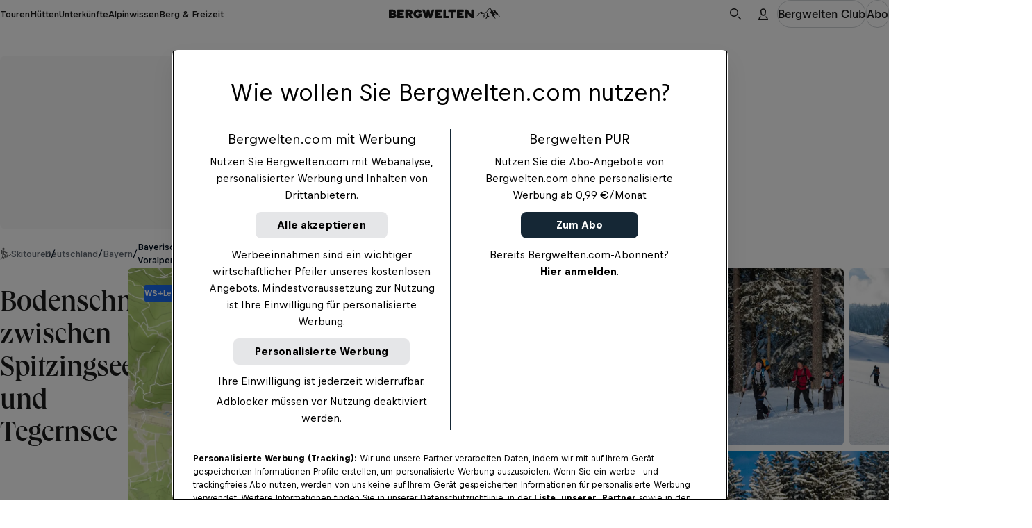

--- FILE ---
content_type: text/css; charset=utf-8
request_url: https://www.bergwelten.com/_astro/style.Bh4rFWHH.css
body_size: 63475
content:
@charset "UTF-8";._spinner_k1nmf_1{animation:_spin_k1nmf_1 .7s linear infinite;color:var(--cosmos-spinner-color, var(--cosmos-color-text-dark))}@media(prefers-reduced-motion:reduce){._spinner_k1nmf_1{animation:none}}._spinner_k1nmf_1 *{stop-color:currentcolor}._spinner_k1nmf_1._light_k1nmf_13{color:var(--cosmos-spinner-color, var(--cosmos-color-text-light))}@keyframes _spin_k1nmf_1{to{transform:rotate(360deg)}}._fullscreenSpinner_k1nmf_22{width:100%;height:100%;display:flex;justify-content:center;align-items:center}._spinnerContainer_13cfs_1{width:90dvw;height:90dvh;display:flex;justify-content:center;align-items:center}._invert_4m92t_1{filter:grayscale(100%) invert(100%)}._subtle_4m92t_5{filter:grayscale(100%) invert(50%)}._image_4m92t_9{--used-icon-size: var(--overridden-icon-size, var(--icon-size));width:var(--used-icon-size);height:var(--used-icon-size);display:block}._image_4m92t_9._image_4m92t_9._contain_4m92t_15{object-fit:contain}._image_4m92t_9._image_4m92t_9._cover_4m92t_18{object-fit:cover}._image_4m92t_9._image_4m92t_9._fill_4m92t_21{object-fit:fill}._stretchLink_1rftc_1{text-decoration:inherit}._stretchLink_1rftc_1:after{content:"";position:absolute;inset:0}._button_15dcy_1{all:unset;outline:revert;box-sizing:border-box;cursor:pointer;user-select:none;display:flex;gap:var(--cosmos-spacing-xx-tight);justify-content:center;align-items:center;font-weight:var(--cosmos-font-weight-medium);border:var(--cosmos-border-thin) solid transparent;background-color:transparent;transition:background-color .3s;white-space:nowrap}._button_15dcy_1._disabled_15dcy_17{cursor:not-allowed;color:var(--cosmos-color-surface-glass-dark-45);background:var(--cosmos-color-surface-glass-dark-10)}._fullWidth_15dcy_23{width:100%}._sizeSmall_15dcy_27{font-size:var(--cosmos-type-x-small-font-size-desktop)}._sizeMedium_15dcy_31,._sizeLarge_15dcy_32{font-size:var(--cosmos-type-small-font-size-desktop)}._shapePill_15dcy_36{border-radius:var(--cosmos-radius-full)}._shapePill_15dcy_36._sizeSmall_15dcy_27{height:var(--cosmos-button-height-pill-small);padding-inline:var(--cosmos-button-padding-small)}._shapePill_15dcy_36._sizeMedium_15dcy_31{height:var(--cosmos-button-height-pill-medium);padding-inline:var(--cosmos-button-padding-medium)}._shapePill_15dcy_36._sizeLarge_15dcy_32{height:var(--cosmos-button-height-pill-large);padding-inline:var(--cosmos-button-padding-large)}._shapePill_15dcy_36._bare_15dcy_51,._shapePill_15dcy_36._linkLight_15dcy_51,._shapePill_15dcy_36._linkDark_15dcy_51{padding-inline:0}._shapeCircle_15dcy_55{border-radius:var(--cosmos-radius-full);white-space:nowrap;overflow:hidden;text-overflow:ellipsis}._shapeCircle_15dcy_55._sizeSmall_15dcy_27{--circle-size: calc(var(--cosmos-spacing-x-loose) + var(--cosmos-spacing-xx-tight));width:var(--circle-size);height:var(--circle-size)}._shapeCircle_15dcy_55._sizeMedium_15dcy_31{--circle-size: var(--cosmos-spacing-xx-loose);width:var(--circle-size);height:var(--circle-size)}._shapeCircle_15dcy_55._sizeLarge_15dcy_32{--circle-size: calc(var(--cosmos-spacing-xx-loose) + var(--cosmos-spacing-x-tight));width:var(--circle-size);height:var(--circle-size)}._shapeTextOnly_15dcy_77{border-bottom:var(--cosmos-border-medium) solid transparent}@media(hover:hover)and (pointer:fine){._shapeTextOnly_15dcy_77:hover{border-bottom-color:var(--cosmos-color-surface-glass-dark-20)}}@media(pointer:coarse){._shapeTextOnly_15dcy_77:active{border-bottom-color:var(--cosmos-color-surface-glass-dark-20)}}._shapeArea_15dcy_91._sizeSmall_15dcy_27{padding-inline:var(--cosmos-button-padding-small)}._shapeArea_15dcy_91._sizeMedium_15dcy_31{padding-inline:var(--cosmos-button-padding-medium)}._shapeArea_15dcy_91._sizeLarge_15dcy_32{padding-inline:var(--cosmos-button-padding-large)}._shapeArea_15dcy_91._bare_15dcy_51{padding-inline:0}._shapeRectangle_15dcy_104{border-radius:var(--cosmos-radius-medium);border:var(--cosmos-border-thin) solid var(--cosmos-color-surface-glass-dark-10)}._shapeRectangle_15dcy_104._sizeSmall_15dcy_27{height:var(--cosmos-button-height-pill-small);padding-inline:var(--cosmos-button-padding-small)}._shapeRectangle_15dcy_104._sizeMedium_15dcy_31{height:var(--cosmos-button-height-pill-medium);padding-inline:var(--cosmos-button-padding-medium)}._shapeRectangle_15dcy_104._sizeLarge_15dcy_32{height:var(--cosmos-button-height-pill-large);padding-inline:var(--cosmos-button-padding-large)}._primary_15dcy_121{color:var(--white);background:var(--bw-orange)}@media(hover:hover)and (pointer:fine){._primary_15dcy_121:hover{background:var(--bw-orange-dark)}}@media(pointer:coarse){._primary_15dcy_121:active{background:var(--bw-orange-dark)}}._secondary_15dcy_136{color:var(--white);background:var(--bw-darkblue)}@media(hover:hover)and (pointer:fine){._secondary_15dcy_136:hover{background-color:var(--bw-darkblue-light)}}@media(pointer:coarse){._secondary_15dcy_136:active{background-color:var(--bw-darkblue-light)}}._gray_15dcy_151{color:var(--black);background-color:var(--bw-mountain)}@media(hover:hover)and (pointer:fine){._gray_15dcy_151:hover{background-color:var(--bw-mountain-dark)}}@media(pointer:coarse){._gray_15dcy_151:active{background-color:var(--bw-mountain-dark)}}._light_15dcy_166{border-color:var(--cosmos-color-surface-glass-light-20);color:var(--white)}@media(hover:hover)and (pointer:fine){._light_15dcy_166:hover{background:var(--cosmos-color-surface-glass-light-5)}}@media(pointer:coarse){._light_15dcy_166:active{background:var(--cosmos-color-surface-glass-light-5)}}._light_15dcy_166._disabled_15dcy_17{pointer-events:none;background-color:var(--cosmos-color-surface-glass-light-10);color:var(--cosmos-color-surface-glass-light-45)}._dark_15dcy_186{border-color:var(--cosmos-color-surface-glass-dark-20);color:var(--black)}@media(hover:hover)and (pointer:fine){._dark_15dcy_186:hover{background:var(--cosmos-color-surface-glass-dark-5)}}@media(pointer:coarse){._dark_15dcy_186:active{background:var(--cosmos-color-surface-glass-dark-5)}}._white_15dcy_201{border-color:var(--cosmos-color-surface-glass-dark-20);color:var(--cosmos-color-text-dark);background:var(--white)}@media(hover:hover)and (pointer:fine){._white_15dcy_201:hover{background:var(--white-button-background-hover-color)}}@media(pointer:coarse){._white_15dcy_201:active{background:var(--white-button-background-hover-color)}}._transparentBlur_15dcy_217{color:var(--cosmos-color-text-light);border:var(--cosmos-border-thin) solid var(--cosmos-color-surface-glass-light-10);background:var(--cosmos-color-surface-glass-light-10);backdrop-filter:blur(var(--background-blur-radius))}@media(hover:hover)and (pointer:fine){._transparentBlur_15dcy_217:hover{background:var(--cosmos-color-surface-glass-light-5)}}@media(pointer:coarse){._transparentBlur_15dcy_217:active{background:var(--cosmos-color-surface-glass-light-5)}}._green_15dcy_234{background:var(--bw-green);color:var(--white)}._darkBlueDark_15dcy_239{background-color:var(--bw-darkblue-dark);color:var(--white)}._bare_15dcy_51{border:none;background:none}._bare_15dcy_51._disabled_15dcy_17{background:none;opacity:.5}._linkLight_15dcy_51,._linkDark_15dcy_51{background:none;color:var(--cosmos-color-text-light);border-width:0 0 var(--cosmos-button-border-width, 2px) 0;margin-bottom:calc(var(--cosmos-button-border-width, 2px) * -1);border-color:transparent;border-radius:0;padding-inline:0}@media(hover:hover)and (pointer:fine){._linkDark_15dcy_51:hover{border-color:var(--cosmos-color-surface-glass-dark-20)}}@media(pointer:coarse){._linkDark_15dcy_51:active{border-color:var(--cosmos-color-surface-glass-dark-20)}}@media(hover:hover)and (pointer:fine){._linkLight_15dcy_51:hover{border-color:var(--cosmos-color-surface-glass-light-20)}}@media(pointer:coarse){._linkLight_15dcy_51:active{border-color:var(--cosmos-color-surface-glass-light-20)}}._disabled_15dcy_17:not(._bare_15dcy_51){background-color:var(--cosmos-color-surface-glass-dark-10);color:var(--cosmos-color-surface-glass-dark-45)}@media(hover:hover)and (pointer:fine){._disabled_15dcy_17:not(._bare_15dcy_51):hover{background-color:var(--cosmos-color-surface-glass-dark-10);color:var(--cosmos-color-surface-glass-dark-45)}}@media(pointer:coarse){._disabled_15dcy_17:not(._bare_15dcy_51):active{background-color:var(--cosmos-color-surface-glass-dark-10);color:var(--cosmos-color-surface-glass-dark-45)}}._busy_15dcy_303{--cosmos-spinner-color: currentcolor;background-color:var(--cosmos-color-surface-glass-dark-10);color:var(--cosmos-color-surface-glass-dark-45);pointer-events:none;cursor:not-allowed;position:relative}._busySpinner_15dcy_312{position:absolute}._toggleButtonOn_15dcy_316{background-color:var(--cosmos-color-surface-solid-light-darker)}@media(hover:hover)and (pointer:fine){._toggleButtonOn_15dcy_316:hover{background:var(--bw-mountain-dark)}}@media(pointer:coarse){._toggleButtonOn_15dcy_316:active{background:var(--bw-mountain-dark)}}._disabledIcon_15dcy_330{opacity:.45}._semanticButton_15dcy_334{all:unset;cursor:pointer;position:relative}._semanticButton_15dcy_334._fullWidth_15dcy_23{display:block;width:100%;height:100%}._headline_p0e3a_12{font-family:var(--cosmos-font-family-text);font-feature-settings:"clig" off,"liga" off;font-style:normal;margin:0;--font-weight-accent: 500;--line-height-accent: 105%;--line-height-base: 115%}._headline_p0e3a_12._weightBold_p0e3a_21{--font-weight-base: 700}._headline_p0e3a_12._weightRegular_p0e3a_24{--font-weight-base: 500}._headline_p0e3a_12._dark_p0e3a_27{color:var(--cosmos-color-text-dark-default)}._headline_p0e3a_12._dark_p0e3a_27._subtle_p0e3a_30{color:var(--cosmos-color-text-dark-subtle)}._headline_p0e3a_12._light_p0e3a_33{color:var(--cosmos-color-text-light-default)}._headline_p0e3a_12._light_p0e3a_33._subtle_p0e3a_30{color:var(--cosmos-color-text-light-subtle)}._headline_p0e3a_12._xLarge_p0e3a_39{font-size:var(--bw-type-x-large-font-size-mobile);font-family:var(--bw-accent-font-family);font-weight:var(--font-weight-accent);line-height:var(--line-height-accent)}@media(min-width:1000px){._headline_p0e3a_12._xLarge_p0e3a_39{font-size:var(--bw-type-x-large-font-size-desktop)}}._headline_p0e3a_12._large_p0e3a_50{font-size:var(--bw-type-large-font-size-mobile);font-family:var(--bw-accent-font-family);font-weight:var(--font-weight-accent);line-height:var(--line-height-accent)}@media(min-width:1000px){._headline_p0e3a_12._large_p0e3a_50{font-size:var(--bw-type-large-font-size-desktop)}}._headline_p0e3a_12._medium_p0e3a_61{font-size:var(--bw-type-medium-font-size-mobile);font-weight:var(--font-weight-base);line-height:var(--line-height-base)}@media(min-width:1000px){._headline_p0e3a_12._medium_p0e3a_61{font-size:var(--bw-type-medium-font-size-desktop)}}._headline_p0e3a_12._small_p0e3a_71{font-size:var(--bw-type-small-font-size-mobile);font-weight:var(--font-weight-base);line-height:var(--line-height-base)}@media(min-width:1000px){._headline_p0e3a_12._small_p0e3a_71{font-size:var(--bw-type-small-font-size-desktop)}}._headline_p0e3a_12._xSmall_p0e3a_81{font-size:var(--bw-type-x-small-font-size-mobile);font-weight:var(--font-weight-base);line-height:var(--line-height-base)}@media(min-width:1000px){._headline_p0e3a_12._xSmall_p0e3a_81{font-size:var(--bw-type-x-small-font-size-desktop)}}._headline_p0e3a_12._xxSmall_p0e3a_91{font-size:var(--bw-type-xx-small-font-size-mobile);font-weight:var(--font-weight-base);line-height:var(--line-height-base)}@media(min-width:1000px){._headline_p0e3a_12._xxSmall_p0e3a_91{font-size:var(--bw-type-xx-small-font-size-desktop)}}._headline_p0e3a_12._xxxSmall_p0e3a_101{font-size:var(--bw-type-xxx-small-font-size-mobile);font-weight:var(--font-weight-base);line-height:var(--line-height-base)}@media(min-width:1000px){._headline_p0e3a_12._xxxSmall_p0e3a_101{font-size:var(--bw-type-xxx-small-font-size-desktop)}}._headline_p0e3a_12._alignLeft_p0e3a_111{text-align:left}._headline_p0e3a_12._alignCenter_p0e3a_114{text-align:center}._headline_p0e3a_12._alignRight_p0e3a_117{text-align:right}._iconButton_1gdv8_1{all:unset;outline:revert;box-sizing:border-box;cursor:pointer;user-select:none}._iconButton_1gdv8_1:disabled{cursor:not-allowed;opacity:.2}._border_1gdv8_13{border:var(--cosmos-border-thin) solid var(--cosmos-color-surface-glass-dark-20);border-radius:50%;padding:.5rem;color:var(--black);transition:background-color var(--hover-transition)}@media(hover:hover)and (pointer:fine){._border_1gdv8_13:hover:not(:disabled){background:var(--cosmos-color-surface-glass-dark-5)}}@media(pointer:coarse){._border_1gdv8_13:active:not(:disabled){background:var(--cosmos-color-surface-glass-dark-5)}}dialog{display:none}._fakeModal_1rlxn_16._modal_1rlxn_16{z-index:calc(var(--header-z-index) + 1);background:var(--cosmos-color-surface-solid-light-lighter)}dialog[open]._modal_1rlxn_16,._fakeModal_1rlxn_16._modal_1rlxn_16{--modal-inset-tablet: var(--cosmos-spacing-x-loose);--modal-inset-mobile: var(--mobile-margin);--padding-dialog: var(--cosmos-spacing-x-loose);--padding-body: 0;display:flex;flex-direction:column;position:fixed;left:50%;top:50%;transform:translate(-50%,-50%);padding:var(--padding-dialog);border-radius:var(--cosmos-radius-large);border:none;width:calc(100% - 2 * var(--modal-inset-mobile));max-width:880px;pointer-events:all}@media(min-width:650px){dialog[open]._modal_1rlxn_16,._fakeModal_1rlxn_16._modal_1rlxn_16{max-height:60vh;width:calc(100% - 2 * var(--modal-inset-tablet))}}@media(min-width:1000px){dialog[open]._modal_1rlxn_16,._fakeModal_1rlxn_16._modal_1rlxn_16{--padding-dialog: var(--cosmos-spacing-xx-loose)}}dialog[open]._modal_1rlxn_16::backdrop,._fakeModal_1rlxn_16._modal_1rlxn_16::backdrop{background-color:var(--cosmos-color-surface-glass-dark-80);pointer-events:none}dialog[open]._modal_1rlxn_16._fullBody_1rlxn_58,._fakeModal_1rlxn_16._modal_1rlxn_16._fullBody_1rlxn_58{--padding-dialog: 0;--padding-body: var(--cosmos-spacing-x-loose)}@media(min-width:1000px){dialog[open]._modal_1rlxn_16._fullBody_1rlxn_58,._fakeModal_1rlxn_16._modal_1rlxn_16._fullBody_1rlxn_58{--padding-body: var(--cosmos-spacing-xx-loose)}}dialog[open]._modal_1rlxn_16._fullBody_1rlxn_58 ._body_1rlxn_69,._fakeModal_1rlxn_16._modal_1rlxn_16._fullBody_1rlxn_58 ._body_1rlxn_69{display:flex;flex-direction:column;padding:0}dialog[open]._modal_1rlxn_16 ._head_1rlxn_75,._fakeModal_1rlxn_16._modal_1rlxn_16 ._head_1rlxn_75{display:flex;justify-content:space-between;align-items:center;gap:var(--cosmos-spacing-normal);padding:var(--padding-body) var(--padding-body) 0 var(--padding-body)}dialog[open]._modal_1rlxn_16 ._body_1rlxn_69,._fakeModal_1rlxn_16._modal_1rlxn_16 ._body_1rlxn_69{display:flex;flex-direction:column;padding:0 var(--padding-body) var(--padding-body) var(--padding-body)}dialog[open]._fullscreen_1rlxn_89,._fakeModal_1rlxn_16._fullscreen_1rlxn_89{max-width:100dvw;height:100dvh;max-height:unset;width:100%;top:0;bottom:0;overflow-y:hidden;transform:translate(-50%);border-radius:0;padding:0;display:flex;flex-direction:column}@media(min-width:650px){dialog[open]._fullscreenOnMobile_1rlxn_105,._fakeModal_1rlxn_16._fullscreenOnMobile_1rlxn_105{width:calc(100% - 2 * var(--cosmos-spacing-tight));border-radius:var(--cosmos-radius-large);height:calc(100dvh - 2 * var(--cosmos-spacing-tight));top:var(--cosmos-spacing-tight)}}@media(min-width:1000px){dialog[open]._fullscreenOnTablet_1rlxn_114,._fakeModal_1rlxn_16._fullscreenOnTablet_1rlxn_114{width:calc(100% - 2 * var(--cosmos-spacing-tight));border-radius:var(--cosmos-radius-large);height:calc(100dvh - var(--header-height) - var(--cosmos-spacing-tight));top:var(--header-height)}}dialog[open]._overlay_1rlxn_122,._fakeModal_1rlxn_16._overlay_1rlxn_122{--padding-dialog: var(--cosmos-spacing-x-tight);max-width:unset;max-height:unset;transform:translate(-50%);width:100%;height:100dvh;border-radius:unset;top:0;background:transparent}dialog[open]._overlay_1rlxn_122 ._head_1rlxn_75,._fakeModal_1rlxn_16._overlay_1rlxn_122 ._head_1rlxn_75{position:absolute;top:var(--padding-dialog);left:var(--padding-dialog);right:var(--padding-dialog);z-index:calc(var(--header-z-index) + 2)}dialog[open]._overlay_1rlxn_122 ._body_1rlxn_69,._fakeModal_1rlxn_16._overlay_1rlxn_122 ._body_1rlxn_69{align-items:center;margin-block:auto}dialog[open]._border_1rlxn_147._modal_1rlxn_16,._fakeModal_1rlxn_16._border_1rlxn_147._modal_1rlxn_16{border:var(--cosmos-border-medium) solid var(--cosmos-color-surface-glass-dark-10)}._buttonGroup_oov94_1{display:flex;justify-content:space-between;margin-top:1rem;gap:1rem}cosmos-badge._badge_1bqjk_1{--cosmos-badge-font-family: var(--typography-brand-text-font-family);--cosmos-badge-color: var(--mode-aware-foreground-color)}[data-brand=sw] cosmos-badge._badge_1bqjk_1{--cosmos-badge-text-transform: uppercase;--cosmos-badge-font-style: normal}cosmos-badge._badge_1bqjk_1{--cosmos-badge-font-style: normal;--cosmos-badge-font-weight: var(--typography-brand-text-weight-medium);--cosmos-badge-font-size: var(--typography-brand-text-size-desktop-x-small);--cosmos-badge-letter-spacing: var(--typography-brand-text-letter-spacing-mobile-x-small);--cosmos-badge-color: var(--badge-color);--cosmos-badge-background: var(--badge-background-color);--cosmos-badge-border-color: var(--badge-border-color)}cosmos-badge._badge_1bqjk_1[shape=pill]{--cosmos-badge-border-radius: var(--badge-radius-pill)}cosmos-badge._badge_1bqjk_1[shape=rectangle]{--cosmos-badge-border-radius: var(--badge-radius-rectangle)}cosmos-badge._badge_1bqjk_1[size=small]{--cosmos-badge-font-size: var(--typography-brand-text-size-desktop-xx-small);--cosmos-badge-letter-spacing: var(--typography-brand-text-letter-spacing-desktop-xx-small)}cosmos-badge._badge_1bqjk_1[size=large]{--cosmos-badge-font-size: var(--typography-brand-text-size-desktop-x-small);--cosmos-badge-letter-spacing: var(--typography-brand-text-letter-spacing-mobile-x-small)}cosmos-badge._badge_1bqjk_1[type=cover]{--badge-color: var(--mode-aware-badge-color-cover);--badge-background-color: var(--mode-aware-badge-background-color-cover);--badge-border-color: var(--mode-aware-badge-border-color-cover)}cosmos-badge._badge_1bqjk_1[type=cover][appearance=dark]{--badge-color: var(--mode-dark-badge-color-cover);--badge-background-color: var(--mode-dark-badge-background-color-cover);--badge-border-color: var(--mode-dark-badge-border-color-cover)}cosmos-badge._badge_1bqjk_1[type=cover][appearance=light]{--badge-color: var(--mode-light-badge-color-cover);--badge-background-color: var(--mode-light-badge-background-color-cover);--badge-border-color: var(--mode-light-badge-border-color-cover)}cosmos-badge._badge_1bqjk_1[type=category]{--badge-color: var(--mode-aware-badge-color-category);--badge-background-color: var(--mode-aware-badge-background-color-category);--cosmos-badge-border-width: 0}cosmos-badge._badge_1bqjk_1[type=category][appearance=dark]{--badge-color: var(--mode-dark-badge-color-category);--badge-background-color: var(--mode-dark-badge-background-color-category)}cosmos-badge._badge_1bqjk_1[type=category][appearance=light]{--badge-color: var(--mode-light-badge-color-category);--badge-background-color: var(--mode-light-badge-background-color-category)}cosmos-badge._badge_1bqjk_1[type=indicator]{--badge-color: var(--mode-aware-badge-color-indicator);--badge-background-color: var(--mode-aware-badge-background-color-indicator);--cosmos-badge-border-width: 0}cosmos-badge._badge_1bqjk_1[type=indicator][appearance=dark]{--badge-color: var(--mode-dark-badge-color-indicator);--badge-background-color: var(--mode-dark-badge-background-color-indicator)}cosmos-badge._badge_1bqjk_1[type=indicator][appearance=light]{--badge-color: var(--mode-light-badge-color-indicator);--badge-background-color: var(--mode-light-badge-background-color-indicator)}cosmos-badge._badge_1bqjk_1[type=type]{--badge-color: var(--mode-aware-badge-color-type);--badge-background-color: var(--mode-aware-badge-background-color-type);--cosmos-badge-border-width: 0}cosmos-badge._badge_1bqjk_1[type=type][appearance=dark]{--badge-color: var(--mode-dark-badge-color-type);--badge-background-color: var(--mode-dark-badge-background-color-type)}cosmos-badge._badge_1bqjk_1[type=type][appearance=light]{--badge-color: var(--mode-light-badge-color-type);--badge-background-color: var(--mode-light-badge-background-color-type)}cosmos-badge._badge_1bqjk_1[type=double]{--badge-color: var(--mode-aware-badge-color-double);--badge-background-color: var(--mode-aware-badge-background-color-double);--badge-border-color: var(--mode-aware-badge-border-color-double)}cosmos-badge._badge_1bqjk_1[type=double][appearance=dark]{--badge-color: var(--mode-dark-badge-color-double);--badge-background-color: var(--mode-dark-badge-background-color-double);--badge-border-color: var(--mode-dark-badge-border-color-double)}cosmos-badge._badge_1bqjk_1[type=double][appearance=light]{--badge-color: var(--mode-light-badge-color-double);--badge-background-color: var(--mode-light-badge-background-color-double);--badge-border-color: var(--mode-light-badge-border-color-double)}cosmos-text._text_pmvgh_1{--cosmos-text-font-family: var(--typography-brand-text-font-family);--cosmos-text-color: var(--mode-aware-foreground-color)}[data-brand=sw] cosmos-text._text_pmvgh_1{--cosmos-text-text-transform: uppercase;--cosmos-text-font-style: normal}cosmos-text._text_pmvgh_1{--cosmos-text-font-weight: var(--typography-brand-text-weight-regular)}cosmos-text._text_pmvgh_1[weight=medium]{--cosmos-text-font-weight: var(--typography-brand-text-weight-medium)}cosmos-text._text_pmvgh_1[weight=bold]{--cosmos-text-font-weight: var(--typography-brand-text-weight-bold)}cosmos-text._text_pmvgh_1[size=small],cosmos-text._text_pmvgh_1[size*="small@small"]{--cosmos-text-font-size: var(--typography-brand-text-size-mobile-small);--cosmos-text-line-height: var(--typography-brand-text-line-height-mobile-small);--cosmos-text-letter-spacing: var(--typography-brand-text-letter-spacing-mobile-small)}@media(min-width:650px){cosmos-text._text_pmvgh_1[size=small],cosmos-text._text_pmvgh_1[size*="small@small"]{--cosmos-text-font-size: var(--typography-brand-text-size-tablet-small);--cosmos-text-line-height: var(--typography-brand-text-line-height-tablet-small);--cosmos-text-letter-spacing: var(--typography-brand-text-letter-spacing-tablet-small)}}@media(min-width:1000px){cosmos-text._text_pmvgh_1[size=small],cosmos-text._text_pmvgh_1[size*="small@small"]{--cosmos-text-font-size: var(--typography-brand-text-size-desktop-small);--cosmos-text-line-height: var(--typography-brand-text-line-height-desktop-small);--cosmos-text-letter-spacing: var(--typography-brand-text-letter-spacing-desktop-small)}}cosmos-text._text_pmvgh_1[size=x-small],cosmos-text._text_pmvgh_1[size*="x-small@small"]{--cosmos-text-font-size: var(--typography-brand-text-size-mobile-x-small);--cosmos-text-line-height: var(--typography-brand-text-line-height-mobile-x-small);--cosmos-text-letter-spacing: var(--typography-brand-text-letter-spacing-mobile-x-small)}@media(min-width:650px){cosmos-text._text_pmvgh_1[size=x-small],cosmos-text._text_pmvgh_1[size*="x-small@small"]{--cosmos-text-font-size: var(--typography-brand-text-size-tablet-x-small);--cosmos-text-line-height: var(--typography-brand-text-line-height-tablet-x-small);--cosmos-text-letter-spacing: var(--typography-brand-text-letter-spacing-tablet-x-small)}}@media(min-width:1000px){cosmos-text._text_pmvgh_1[size=x-small],cosmos-text._text_pmvgh_1[size*="x-small@small"]{--cosmos-text-font-size: var(--typography-brand-text-size-desktop-x-small);--cosmos-text-line-height: var(--typography-brand-text-line-height-desktop-x-small);--cosmos-text-letter-spacing: var(--typography-brand-text-letter-spacing-desktop-x-small)}}cosmos-text._text_pmvgh_1[size=xx-small],cosmos-text._text_pmvgh_1[size*="xx-small@small"]{--cosmos-text-font-size: var(--typography-brand-text-size-mobile-xx-small);--cosmos-text-line-height: var(--typography-brand-text-line-height-mobile-xx-small);--cosmos-text-letter-spacing: var(--typography-brand-text-letter-spacing-mobile-xx-small)}@media(min-width:650px){cosmos-text._text_pmvgh_1[size=xx-small],cosmos-text._text_pmvgh_1[size*="xx-small@small"]{--cosmos-text-font-size: var(--typography-brand-text-size-tablet-xx-small);--cosmos-text-line-height: var(--typography-brand-text-line-height-tablet-xx-small);--cosmos-text-letter-spacing: var(--typography-brand-text-letter-spacing-tablet-xx-small)}}@media(min-width:1000px){cosmos-text._text_pmvgh_1[size=xx-small],cosmos-text._text_pmvgh_1[size*="xx-small@small"]{--cosmos-text-font-size: var(--typography-brand-text-size-desktop-xx-small);--cosmos-text-line-height: var(--typography-brand-text-line-height-desktop-xx-small);--cosmos-text-letter-spacing: var(--typography-brand-text-letter-spacing-desktop-xx-small)}}cosmos-text._text_pmvgh_1[size=medium],cosmos-text._text_pmvgh_1[size*="medium@small"]{--cosmos-text-font-size: var(--typography-brand-text-size-mobile-medium);--cosmos-text-line-height: var(--typography-brand-text-line-height-mobile-medium);--cosmos-text-letter-spacing: var(--typography-brand-text-letter-spacing-mobile-medium)}@media(min-width:650px){cosmos-text._text_pmvgh_1[size=medium],cosmos-text._text_pmvgh_1[size*="medium@small"]{--cosmos-text-font-size: var(--typography-brand-text-size-tablet-medium);--cosmos-text-line-height: var(--typography-brand-text-line-height-tablet-medium);--cosmos-text-letter-spacing: var(--typography-brand-text-letter-spacing-tablet-medium)}}@media(min-width:1000px){cosmos-text._text_pmvgh_1[size=medium],cosmos-text._text_pmvgh_1[size*="medium@small"]{--cosmos-text-font-size: var(--typography-brand-text-size-desktop-medium);--cosmos-text-line-height: var(--typography-brand-text-line-height-desktop-medium);--cosmos-text-letter-spacing: var(--typography-brand-text-letter-spacing-desktop-medium)}}cosmos-text._text_pmvgh_1[size=large],cosmos-text._text_pmvgh_1[size*="large@small"]{--cosmos-text-font-size: var(--typography-brand-text-size-mobile-large);--cosmos-text-line-height: var(--typography-brand-text-line-height-mobile-large);--cosmos-text-letter-spacing: var(--typography-brand-text-letter-spacing-mobile-large)}@media(min-width:650px){cosmos-text._text_pmvgh_1[size=large],cosmos-text._text_pmvgh_1[size*="large@small"]{--cosmos-text-font-size: var(--typography-brand-text-size-tablet-large);--cosmos-text-line-height: var(--typography-brand-text-line-height-tablet-large);--cosmos-text-letter-spacing: var(--typography-brand-text-letter-spacing-tablet-large)}}@media(min-width:1000px){cosmos-text._text_pmvgh_1[size=large],cosmos-text._text_pmvgh_1[size*="large@small"]{--cosmos-text-font-size: var(--typography-brand-text-size-desktop-large);--cosmos-text-line-height: var(--typography-brand-text-line-height-desktop-large);--cosmos-text-letter-spacing: var(--typography-brand-text-letter-spacing-desktop-large)}}cosmos-text._text_pmvgh_1[size=x-large],cosmos-text._text_pmvgh_1[size*="x-large@small"]{--cosmos-text-font-size: var(--typography-brand-text-size-mobile-x-large);--cosmos-text-line-height: var(--typography-brand-text-line-height-mobile-x-large);--cosmos-text-letter-spacing: var(--typography-brand-text-letter-spacing-mobile-x-large)}@media(min-width:650px){cosmos-text._text_pmvgh_1[size=x-large],cosmos-text._text_pmvgh_1[size*="x-large@small"]{--cosmos-text-font-size: var(--typography-brand-text-size-tablet-x-large);--cosmos-text-line-height: var(--typography-brand-text-line-height-tablet-x-large);--cosmos-text-letter-spacing: var(--typography-brand-text-letter-spacing-tablet-x-large)}}@media(min-width:1000px){cosmos-text._text_pmvgh_1[size=x-large],cosmos-text._text_pmvgh_1[size*="x-large@small"]{--cosmos-text-font-size: var(--typography-brand-text-size-desktop-x-large);--cosmos-text-line-height: var(--typography-brand-text-line-height-desktop-x-large);--cosmos-text-letter-spacing: var(--typography-brand-text-letter-spacing-desktop-x-large)}}@media(min-width:650px){cosmos-text._text_pmvgh_1[size*="small@medium"]{--cosmos-text-font-size: var(--typography-brand-text-size-tablet-small);--cosmos-text-line-height: var(--typography-brand-text-line-height-tablet-small);--cosmos-text-letter-spacing: var(--typography-brand-text-letter-spacing-tablet-small)}}@media(min-width:1000px){cosmos-text._text_pmvgh_1[size*="small@medium"]{--cosmos-text-font-size: var(--typography-brand-text-size-desktop-small);--cosmos-text-line-height: var(--typography-brand-text-line-height-desktop-small);--cosmos-text-letter-spacing: var(--typography-brand-text-letter-spacing-desktop-small)}}@media(min-width:650px){cosmos-text._text_pmvgh_1[size*="x-small@medium"]{--cosmos-text-font-size: var(--typography-brand-text-size-tablet-x-small);--cosmos-text-line-height: var(--typography-brand-text-line-height-tablet-x-small);--cosmos-text-letter-spacing: var(--typography-brand-text-letter-spacing-tablet-x-small)}}@media(min-width:1000px){cosmos-text._text_pmvgh_1[size*="x-small@medium"]{--cosmos-text-font-size: var(--typography-brand-text-size-desktop-x-small);--cosmos-text-line-height: var(--typography-brand-text-line-height-desktop-x-small);--cosmos-text-letter-spacing: var(--typography-brand-text-letter-spacing-desktop-x-small)}}@media(min-width:650px){cosmos-text._text_pmvgh_1[size*="xx-small@medium"]{--cosmos-text-font-size: var(--typography-brand-text-size-tablet-xx-small);--cosmos-text-line-height: var(--typography-brand-text-line-height-tablet-xx-small);--cosmos-text-letter-spacing: var(--typography-brand-text-letter-spacing-tablet-xx-small)}}@media(min-width:1000px){cosmos-text._text_pmvgh_1[size*="xx-small@medium"]{--cosmos-text-font-size: var(--typography-brand-text-size-desktop-xx-small);--cosmos-text-line-height: var(--typography-brand-text-line-height-desktop-xx-small);--cosmos-text-letter-spacing: var(--typography-brand-text-letter-spacing-desktop-xx-small)}}@media(min-width:650px){cosmos-text._text_pmvgh_1[size*="medium@medium"]{--cosmos-text-font-size: var(--typography-brand-text-size-tablet-medium);--cosmos-text-line-height: var(--typography-brand-text-line-height-tablet-medium);--cosmos-text-letter-spacing: var(--typography-brand-text-letter-spacing-tablet-medium)}}@media(min-width:1000px){cosmos-text._text_pmvgh_1[size*="medium@medium"]{--cosmos-text-font-size: var(--typography-brand-text-size-desktop-medium);--cosmos-text-line-height: var(--typography-brand-text-line-height-desktop-medium);--cosmos-text-letter-spacing: var(--typography-brand-text-letter-spacing-desktop-medium)}}@media(min-width:650px){cosmos-text._text_pmvgh_1[size*="large@medium"]{--cosmos-text-font-size: var(--typography-brand-text-size-tablet-large);--cosmos-text-line-height: var(--typography-brand-text-line-height-tablet-large);--cosmos-text-letter-spacing: var(--typography-brand-text-letter-spacing-tablet-large)}}@media(min-width:1000px){cosmos-text._text_pmvgh_1[size*="large@medium"]{--cosmos-text-font-size: var(--typography-brand-text-size-desktop-large);--cosmos-text-line-height: var(--typography-brand-text-line-height-desktop-large);--cosmos-text-letter-spacing: var(--typography-brand-text-letter-spacing-desktop-large)}}@media(min-width:650px){cosmos-text._text_pmvgh_1[size*="x-large@medium"]{--cosmos-text-font-size: var(--typography-brand-text-size-tablet-x-large);--cosmos-text-line-height: var(--typography-brand-text-line-height-tablet-x-large);--cosmos-text-letter-spacing: var(--typography-brand-text-letter-spacing-tablet-x-large)}}@media(min-width:1000px){cosmos-text._text_pmvgh_1[size*="x-large@medium"]{--cosmos-text-font-size: var(--typography-brand-text-size-desktop-x-large);--cosmos-text-line-height: var(--typography-brand-text-line-height-desktop-x-large);--cosmos-text-letter-spacing: var(--typography-brand-text-letter-spacing-desktop-x-large)}}@media(min-width:1000px){cosmos-text._text_pmvgh_1[size*="small@large"]{--cosmos-text-font-size: var(--typography-brand-text-size-desktop-small);--cosmos-text-line-height: var(--typography-brand-text-line-height-desktop-small);--cosmos-text-letter-spacing: var(--typography-brand-text-letter-spacing-desktop-small)}}@media(min-width:1000px){cosmos-text._text_pmvgh_1[size*="x-small@large"]{--cosmos-text-font-size: var(--typography-brand-text-size-desktop-x-small);--cosmos-text-line-height: var(--typography-brand-text-line-height-desktop-x-small);--cosmos-text-letter-spacing: var(--typography-brand-text-letter-spacing-desktop-x-small)}}@media(min-width:1000px){cosmos-text._text_pmvgh_1[size*="xx-small@large"]{--cosmos-text-font-size: var(--typography-brand-text-size-desktop-xx-small);--cosmos-text-line-height: var(--typography-brand-text-line-height-desktop-xx-small);--cosmos-text-letter-spacing: var(--typography-brand-text-letter-spacing-desktop-xx-small)}}@media(min-width:1000px){cosmos-text._text_pmvgh_1[size*="medium@large"]{--cosmos-text-font-size: var(--typography-brand-text-size-desktop-medium);--cosmos-text-line-height: var(--typography-brand-text-line-height-desktop-medium);--cosmos-text-letter-spacing: var(--typography-brand-text-letter-spacing-desktop-medium)}}@media(min-width:1000px){cosmos-text._text_pmvgh_1[size*="large@large"]{--cosmos-text-font-size: var(--typography-brand-text-size-desktop-large);--cosmos-text-line-height: var(--typography-brand-text-line-height-desktop-large);--cosmos-text-letter-spacing: var(--typography-brand-text-letter-spacing-desktop-large)}}@media(min-width:1000px){cosmos-text._text_pmvgh_1[size*="x-large@large"]{--cosmos-text-font-size: var(--typography-brand-text-size-desktop-x-large);--cosmos-text-line-height: var(--typography-brand-text-line-height-desktop-x-large);--cosmos-text-letter-spacing: var(--typography-brand-text-letter-spacing-desktop-x-large)}}cosmos-text._defaultText_pmvgh_259{--cosmos-text-font-family: var(--typography-default-text-font-family);--cosmos-text-color: var(--mode-aware-foreground-color)}[data-brand=sw] cosmos-text._defaultText_pmvgh_259{--cosmos-text-text-transform: unset;--cosmos-text-font-style: normal}cosmos-text._defaultText_pmvgh_259{--cosmos-text-font-weight: var(--typography-default-text-weight-regular);--cosmos-text-letter-spacing: var(--typography-default-text-letter-spacing-default)}cosmos-text._defaultText_pmvgh_259[weight=medium]{--cosmos-text-font-weight: var(--typography-default-text-weight-medium)}cosmos-text._defaultText_pmvgh_259[weight=bold]{--cosmos-text-font-weight: var(--typography-default-text-weight-bold)}cosmos-text._defaultText_pmvgh_259[size=small],cosmos-text._defaultText_pmvgh_259[size*="small@small"]{--cosmos-text-font-size: var(--typography-default-text-size-mobile-small);--cosmos-text-line-height: var(--typography-default-text-line-height-mobile-small)}@media(min-width:650px){cosmos-text._defaultText_pmvgh_259[size=small],cosmos-text._defaultText_pmvgh_259[size*="small@small"]{--cosmos-text-font-size: var(--typography-default-text-size-tablet-small);--cosmos-text-line-height: var(--typography-default-text-line-height-tablet-small)}}@media(min-width:1000px){cosmos-text._defaultText_pmvgh_259[size=small],cosmos-text._defaultText_pmvgh_259[size*="small@small"]{--cosmos-text-font-size: var(--typography-default-text-size-desktop-small);--cosmos-text-line-height: var(--typography-default-text-line-height-desktop-small)}}cosmos-text._defaultText_pmvgh_259[size=x-small],cosmos-text._defaultText_pmvgh_259[size*="x-small@small"]{--cosmos-text-font-size: var(--typography-default-text-size-mobile-x-small);--cosmos-text-line-height: var(--typography-default-text-line-height-mobile-x-small)}@media(min-width:650px){cosmos-text._defaultText_pmvgh_259[size=x-small],cosmos-text._defaultText_pmvgh_259[size*="x-small@small"]{--cosmos-text-font-size: var(--typography-default-text-size-tablet-x-small);--cosmos-text-line-height: var(--typography-default-text-line-height-tablet-x-small)}}@media(min-width:1000px){cosmos-text._defaultText_pmvgh_259[size=x-small],cosmos-text._defaultText_pmvgh_259[size*="x-small@small"]{--cosmos-text-font-size: var(--typography-default-text-size-desktop-x-small);--cosmos-text-line-height: var(--typography-default-text-line-height-desktop-x-small)}}cosmos-text._defaultText_pmvgh_259[size=xx-small],cosmos-text._defaultText_pmvgh_259[size*="xx-small@small"]{--cosmos-text-font-size: var(--typography-default-text-size-mobile-xx-small);--cosmos-text-line-height: var(--typography-default-text-line-height-mobile-xx-small)}@media(min-width:650px){cosmos-text._defaultText_pmvgh_259[size=xx-small],cosmos-text._defaultText_pmvgh_259[size*="xx-small@small"]{--cosmos-text-font-size: var(--typography-default-text-size-tablet-xx-small);--cosmos-text-line-height: var(--typography-default-text-line-height-tablet-xx-small)}}@media(min-width:1000px){cosmos-text._defaultText_pmvgh_259[size=xx-small],cosmos-text._defaultText_pmvgh_259[size*="xx-small@small"]{--cosmos-text-font-size: var(--typography-default-text-size-desktop-xx-small);--cosmos-text-line-height: var(--typography-default-text-line-height-desktop-xx-small)}}cosmos-text._defaultText_pmvgh_259[size=medium],cosmos-text._defaultText_pmvgh_259[size*="medium@small"]{--cosmos-text-font-size: var(--typography-default-text-size-mobile-medium);--cosmos-text-line-height: var(--typography-default-text-line-height-mobile-medium)}@media(min-width:650px){cosmos-text._defaultText_pmvgh_259[size=medium],cosmos-text._defaultText_pmvgh_259[size*="medium@small"]{--cosmos-text-font-size: var(--typography-default-text-size-tablet-medium);--cosmos-text-line-height: var(--typography-default-text-line-height-tablet-medium)}}@media(min-width:1000px){cosmos-text._defaultText_pmvgh_259[size=medium],cosmos-text._defaultText_pmvgh_259[size*="medium@small"]{--cosmos-text-font-size: var(--typography-default-text-size-desktop-medium);--cosmos-text-line-height: var(--typography-default-text-line-height-desktop-medium)}}cosmos-text._defaultText_pmvgh_259[size=large],cosmos-text._defaultText_pmvgh_259[size*="large@small"]{--cosmos-text-font-size: var(--typography-default-text-size-mobile-large);--cosmos-text-line-height: var(--typography-default-text-line-height-mobile-large)}@media(min-width:650px){cosmos-text._defaultText_pmvgh_259[size=large],cosmos-text._defaultText_pmvgh_259[size*="large@small"]{--cosmos-text-font-size: var(--typography-default-text-size-tablet-large);--cosmos-text-line-height: var(--typography-default-text-line-height-tablet-large)}}@media(min-width:1000px){cosmos-text._defaultText_pmvgh_259[size=large],cosmos-text._defaultText_pmvgh_259[size*="large@small"]{--cosmos-text-font-size: var(--typography-default-text-size-desktop-large);--cosmos-text-line-height: var(--typography-default-text-line-height-desktop-large)}}cosmos-text._defaultText_pmvgh_259[size=x-large],cosmos-text._defaultText_pmvgh_259[size*="x-large@small"]{--cosmos-text-font-size: var(--typography-default-text-size-mobile-x-large);--cosmos-text-line-height: var(--typography-default-text-line-height-mobile-x-large)}@media(min-width:650px){cosmos-text._defaultText_pmvgh_259[size=x-large],cosmos-text._defaultText_pmvgh_259[size*="x-large@small"]{--cosmos-text-font-size: var(--typography-default-text-size-tablet-x-large);--cosmos-text-line-height: var(--typography-default-text-line-height-tablet-x-large)}}@media(min-width:1000px){cosmos-text._defaultText_pmvgh_259[size=x-large],cosmos-text._defaultText_pmvgh_259[size*="x-large@small"]{--cosmos-text-font-size: var(--typography-default-text-size-desktop-x-large);--cosmos-text-line-height: var(--typography-default-text-line-height-desktop-x-large)}}@media(min-width:650px){cosmos-text._defaultText_pmvgh_259[size*="small@medium"]{--cosmos-text-font-size: var(--typography-default-text-size-tablet-small);--cosmos-text-line-height: var(--typography-default-text-line-height-tablet-small)}}@media(min-width:1000px){cosmos-text._defaultText_pmvgh_259[size*="small@medium"]{--cosmos-text-font-size: var(--typography-default-text-size-desktop-small);--cosmos-text-line-height: var(--typography-default-text-line-height-desktop-small)}}@media(min-width:650px){cosmos-text._defaultText_pmvgh_259[size*="x-small@medium"]{--cosmos-text-font-size: var(--typography-default-text-size-tablet-x-small);--cosmos-text-line-height: var(--typography-default-text-line-height-tablet-x-small)}}@media(min-width:1000px){cosmos-text._defaultText_pmvgh_259[size*="x-small@medium"]{--cosmos-text-font-size: var(--typography-default-text-size-desktop-x-small);--cosmos-text-line-height: var(--typography-default-text-line-height-desktop-x-small)}}@media(min-width:650px){cosmos-text._defaultText_pmvgh_259[size*="xx-small@medium"]{--cosmos-text-font-size: var(--typography-default-text-size-tablet-xx-small);--cosmos-text-line-height: var(--typography-default-text-line-height-tablet-xx-small)}}@media(min-width:1000px){cosmos-text._defaultText_pmvgh_259[size*="xx-small@medium"]{--cosmos-text-font-size: var(--typography-default-text-size-desktop-xx-small);--cosmos-text-line-height: var(--typography-default-text-line-height-desktop-xx-small)}}@media(min-width:650px){cosmos-text._defaultText_pmvgh_259[size*="medium@medium"]{--cosmos-text-font-size: var(--typography-default-text-size-tablet-medium);--cosmos-text-line-height: var(--typography-default-text-line-height-tablet-medium)}}@media(min-width:1000px){cosmos-text._defaultText_pmvgh_259[size*="medium@medium"]{--cosmos-text-font-size: var(--typography-default-text-size-desktop-medium);--cosmos-text-line-height: var(--typography-default-text-line-height-desktop-medium)}}@media(min-width:650px){cosmos-text._defaultText_pmvgh_259[size*="large@medium"]{--cosmos-text-font-size: var(--typography-default-text-size-tablet-large);--cosmos-text-line-height: var(--typography-default-text-line-height-tablet-large)}}@media(min-width:1000px){cosmos-text._defaultText_pmvgh_259[size*="large@medium"]{--cosmos-text-font-size: var(--typography-default-text-size-desktop-large);--cosmos-text-line-height: var(--typography-default-text-line-height-desktop-large)}}@media(min-width:650px){cosmos-text._defaultText_pmvgh_259[size*="x-large@medium"]{--cosmos-text-font-size: var(--typography-default-text-size-tablet-x-large);--cosmos-text-line-height: var(--typography-default-text-line-height-tablet-x-large)}}@media(min-width:1000px){cosmos-text._defaultText_pmvgh_259[size*="x-large@medium"]{--cosmos-text-font-size: var(--typography-default-text-size-desktop-x-large);--cosmos-text-line-height: var(--typography-default-text-line-height-desktop-x-large)}}@media(min-width:1000px){cosmos-text._defaultText_pmvgh_259[size*="small@large"]{--cosmos-text-font-size: var(--typography-default-text-size-desktop-small);--cosmos-text-line-height: var(--typography-default-text-line-height-desktop-small)}}@media(min-width:1000px){cosmos-text._defaultText_pmvgh_259[size*="x-small@large"]{--cosmos-text-font-size: var(--typography-default-text-size-desktop-x-small);--cosmos-text-line-height: var(--typography-default-text-line-height-desktop-x-small)}}@media(min-width:1000px){cosmos-text._defaultText_pmvgh_259[size*="xx-small@large"]{--cosmos-text-font-size: var(--typography-default-text-size-desktop-xx-small);--cosmos-text-line-height: var(--typography-default-text-line-height-desktop-xx-small)}}@media(min-width:1000px){cosmos-text._defaultText_pmvgh_259[size*="medium@large"]{--cosmos-text-font-size: var(--typography-default-text-size-desktop-medium);--cosmos-text-line-height: var(--typography-default-text-line-height-desktop-medium)}}@media(min-width:1000px){cosmos-text._defaultText_pmvgh_259[size*="large@large"]{--cosmos-text-font-size: var(--typography-default-text-size-desktop-large);--cosmos-text-line-height: var(--typography-default-text-line-height-desktop-large)}}@media(min-width:1000px){cosmos-text._defaultText_pmvgh_259[size*="x-large@large"]{--cosmos-text-font-size: var(--typography-default-text-size-desktop-x-large);--cosmos-text-line-height: var(--typography-default-text-line-height-desktop-x-large)}}cosmos-text._singleLineClamp_pmvgh_482::part(base),cosmos-text._singleLineClamp_pmvgh_482 *[part=base]{-webkit-box-orient:vertical;display:-webkit-box;-webkit-line-clamp:1;overflow:hidden;white-space:unset;overflow-wrap:break-word}cosmos-text._hidden_pmvgh_492{visibility:hidden}cosmos-text._subtle_pmvgh_496{--cosmos-text-color: var(--mode-aware-foreground-color-subtle)}cosmos-title._title_1badl_1{--cosmos-title-font-family: var(--typography-brand-title-font-family);--cosmos-title-color: var(--mode-aware-foreground-color);--cosmos-title-font-weight: var(--typography-brand-title-weight-bold)}[data-brand=sw] cosmos-title._title_1badl_1{--cosmos-title-text-transform: uppercase;--cosmos-title-font-style: italic;--cosmos-title-font-variation-settings: "opsz" 86, "wght" 900, "wdth" 84.6}cosmos-title._title_1badl_1[size=small],cosmos-title._title_1badl_1[size*="small@small"]{--cosmos-title-font-size: var(--typography-brand-title-size-mobile-small);--cosmos-title-line-height: var(--typography-brand-title-line-height-mobile-small);--cosmos-title-letter-spacing: var(--typography-brand-title-letter-spacing-mobile-small)}@media(min-width:650px){cosmos-title._title_1badl_1[size=small],cosmos-title._title_1badl_1[size*="small@small"]{--cosmos-title-font-size: var(--typography-brand-title-size-tablet-small);--cosmos-title-line-height: var(--typography-brand-title-line-height-tablet-small);--cosmos-title-letter-spacing: var(--typography-brand-title-letter-spacing-tablet-small)}}@media(min-width:1000px){cosmos-title._title_1badl_1[size=small],cosmos-title._title_1badl_1[size*="small@small"]{--cosmos-title-font-size: var(--typography-brand-title-size-desktop-small);--cosmos-title-line-height: var(--typography-brand-title-line-height-desktop-small);--cosmos-title-letter-spacing: var(--typography-brand-title-letter-spacing-desktop-small)}}cosmos-title._title_1badl_1[size=x-small],cosmos-title._title_1badl_1[size*="x-small@small"]{--cosmos-title-font-size: var(--typography-brand-title-size-mobile-x-small);--cosmos-title-line-height: var(--typography-brand-title-line-height-mobile-x-small);--cosmos-title-letter-spacing: var(--typography-brand-title-letter-spacing-mobile-x-small)}@media(min-width:650px){cosmos-title._title_1badl_1[size=x-small],cosmos-title._title_1badl_1[size*="x-small@small"]{--cosmos-title-font-size: var(--typography-brand-title-size-tablet-x-small);--cosmos-title-line-height: var(--typography-brand-title-line-height-tablet-x-small);--cosmos-title-letter-spacing: var(--typography-brand-title-letter-spacing-tablet-x-small)}}@media(min-width:1000px){cosmos-title._title_1badl_1[size=x-small],cosmos-title._title_1badl_1[size*="x-small@small"]{--cosmos-title-font-size: var(--typography-brand-title-size-desktop-x-small);--cosmos-title-line-height: var(--typography-brand-title-line-height-desktop-x-small);--cosmos-title-letter-spacing: var(--typography-brand-title-letter-spacing-desktop-x-small)}}cosmos-title._title_1badl_1[size=xx-small],cosmos-title._title_1badl_1[size*="xx-small@small"]{--cosmos-title-font-size: var(--typography-brand-title-size-mobile-xx-small);--cosmos-title-line-height: var(--typography-brand-title-line-height-mobile-xx-small);--cosmos-title-letter-spacing: var(--typography-brand-title-letter-spacing-mobile-xx-small)}@media(min-width:650px){cosmos-title._title_1badl_1[size=xx-small],cosmos-title._title_1badl_1[size*="xx-small@small"]{--cosmos-title-font-size: var(--typography-brand-title-size-tablet-xx-small);--cosmos-title-line-height: var(--typography-brand-title-line-height-tablet-xx-small);--cosmos-title-letter-spacing: var(--typography-brand-title-letter-spacing-tablet-xx-small)}}@media(min-width:1000px){cosmos-title._title_1badl_1[size=xx-small],cosmos-title._title_1badl_1[size*="xx-small@small"]{--cosmos-title-font-size: var(--typography-brand-title-size-desktop-xx-small);--cosmos-title-line-height: var(--typography-brand-title-line-height-desktop-xx-small);--cosmos-title-letter-spacing: var(--typography-brand-title-letter-spacing-desktop-xx-small)}}cosmos-title._title_1badl_1[size=medium],cosmos-title._title_1badl_1[size*="medium@small"]{--cosmos-title-font-size: var(--typography-brand-title-size-mobile-medium);--cosmos-title-line-height: var(--typography-brand-title-line-height-mobile-medium);--cosmos-title-letter-spacing: var(--typography-brand-title-letter-spacing-mobile-medium)}@media(min-width:650px){cosmos-title._title_1badl_1[size=medium],cosmos-title._title_1badl_1[size*="medium@small"]{--cosmos-title-font-size: var(--typography-brand-title-size-tablet-medium);--cosmos-title-line-height: var(--typography-brand-title-line-height-tablet-medium);--cosmos-title-letter-spacing: var(--typography-brand-title-letter-spacing-tablet-medium)}}@media(min-width:1000px){cosmos-title._title_1badl_1[size=medium],cosmos-title._title_1badl_1[size*="medium@small"]{--cosmos-title-font-size: var(--typography-brand-title-size-desktop-medium);--cosmos-title-line-height: var(--typography-brand-title-line-height-desktop-medium);--cosmos-title-letter-spacing: var(--typography-brand-title-letter-spacing-desktop-medium)}}cosmos-title._title_1badl_1[size=large],cosmos-title._title_1badl_1[size*="large@small"]{--cosmos-title-font-size: var(--typography-brand-title-size-mobile-large);--cosmos-title-line-height: var(--typography-brand-title-line-height-mobile-large);--cosmos-title-letter-spacing: var(--typography-brand-title-letter-spacing-mobile-large)}@media(min-width:650px){cosmos-title._title_1badl_1[size=large],cosmos-title._title_1badl_1[size*="large@small"]{--cosmos-title-font-size: var(--typography-brand-title-size-tablet-large);--cosmos-title-line-height: var(--typography-brand-title-line-height-tablet-large);--cosmos-title-letter-spacing: var(--typography-brand-title-letter-spacing-tablet-large)}}@media(min-width:1000px){cosmos-title._title_1badl_1[size=large],cosmos-title._title_1badl_1[size*="large@small"]{--cosmos-title-font-size: var(--typography-brand-title-size-desktop-large);--cosmos-title-line-height: var(--typography-brand-title-line-height-desktop-large);--cosmos-title-letter-spacing: var(--typography-brand-title-letter-spacing-desktop-large)}}cosmos-title._title_1badl_1[size=x-large],cosmos-title._title_1badl_1[size*="x-large@small"]{--cosmos-title-font-size: var(--typography-brand-title-size-mobile-x-large);--cosmos-title-line-height: var(--typography-brand-title-line-height-mobile-x-large);--cosmos-title-letter-spacing: var(--typography-brand-title-letter-spacing-mobile-x-large)}@media(min-width:650px){cosmos-title._title_1badl_1[size=x-large],cosmos-title._title_1badl_1[size*="x-large@small"]{--cosmos-title-font-size: var(--typography-brand-title-size-tablet-x-large);--cosmos-title-line-height: var(--typography-brand-title-line-height-tablet-x-large);--cosmos-title-letter-spacing: var(--typography-brand-title-letter-spacing-tablet-x-large)}}@media(min-width:1000px){cosmos-title._title_1badl_1[size=x-large],cosmos-title._title_1badl_1[size*="x-large@small"]{--cosmos-title-font-size: var(--typography-brand-title-size-desktop-x-large);--cosmos-title-line-height: var(--typography-brand-title-line-height-desktop-x-large);--cosmos-title-letter-spacing: var(--typography-brand-title-letter-spacing-desktop-x-large)}}cosmos-title._title_1badl_1[size=xx-large],cosmos-title._title_1badl_1[size*="xx-large@small"]{--cosmos-title-font-size: var(--typography-brand-title-size-mobile-xx-large);--cosmos-title-line-height: var(--typography-brand-title-line-height-mobile-xx-large);--cosmos-title-letter-spacing: var(--typography-brand-title-letter-spacing-mobile-xx-large)}@media(min-width:650px){cosmos-title._title_1badl_1[size=xx-large],cosmos-title._title_1badl_1[size*="xx-large@small"]{--cosmos-title-font-size: var(--typography-brand-title-size-tablet-xx-large);--cosmos-title-line-height: var(--typography-brand-title-line-height-tablet-xx-large);--cosmos-title-letter-spacing: var(--typography-brand-title-letter-spacing-tablet-xx-large)}}@media(min-width:1000px){cosmos-title._title_1badl_1[size=xx-large],cosmos-title._title_1badl_1[size*="xx-large@small"]{--cosmos-title-font-size: var(--typography-brand-title-size-desktop-xx-large);--cosmos-title-line-height: var(--typography-brand-title-line-height-desktop-xx-large);--cosmos-title-letter-spacing: var(--typography-brand-title-letter-spacing-desktop-xx-large)}}@media(min-width:650px){cosmos-title._title_1badl_1[size*="small@medium"]{--cosmos-title-font-size: var(--typography-brand-title-size-tablet-small);--cosmos-title-line-height: var(--typography-brand-title-line-height-tablet-small);--cosmos-title-letter-spacing: var(--typography-brand-title-letter-spacing-tablet-small)}}@media(min-width:1000px){cosmos-title._title_1badl_1[size*="small@medium"]{--cosmos-title-font-size: var(--typography-brand-title-size-desktop-small);--cosmos-title-line-height: var(--typography-brand-title-line-height-desktop-small);--cosmos-title-letter-spacing: var(--typography-brand-title-letter-spacing-desktop-small)}}@media(min-width:650px){cosmos-title._title_1badl_1[size*="x-small@medium"]{--cosmos-title-font-size: var(--typography-brand-title-size-tablet-x-small);--cosmos-title-line-height: var(--typography-brand-title-line-height-tablet-x-small);--cosmos-title-letter-spacing: var(--typography-brand-title-letter-spacing-tablet-x-small)}}@media(min-width:1000px){cosmos-title._title_1badl_1[size*="x-small@medium"]{--cosmos-title-font-size: var(--typography-brand-title-size-desktop-x-small);--cosmos-title-line-height: var(--typography-brand-title-line-height-desktop-x-small);--cosmos-title-letter-spacing: var(--typography-brand-title-letter-spacing-desktop-x-small)}}@media(min-width:650px){cosmos-title._title_1badl_1[size*="xx-small@medium"]{--cosmos-title-font-size: var(--typography-brand-title-size-tablet-xx-small);--cosmos-title-line-height: var(--typography-brand-title-line-height-tablet-xx-small);--cosmos-title-letter-spacing: var(--typography-brand-title-letter-spacing-tablet-xx-small)}}@media(min-width:1000px){cosmos-title._title_1badl_1[size*="xx-small@medium"]{--cosmos-title-font-size: var(--typography-brand-title-size-desktop-xx-small);--cosmos-title-line-height: var(--typography-brand-title-line-height-desktop-xx-small);--cosmos-title-letter-spacing: var(--typography-brand-title-letter-spacing-desktop-xx-small)}}@media(min-width:650px){cosmos-title._title_1badl_1[size*="medium@medium"]{--cosmos-title-font-size: var(--typography-brand-title-size-tablet-medium);--cosmos-title-line-height: var(--typography-brand-title-line-height-tablet-medium);--cosmos-title-letter-spacing: var(--typography-brand-title-letter-spacing-tablet-medium)}}@media(min-width:1000px){cosmos-title._title_1badl_1[size*="medium@medium"]{--cosmos-title-font-size: var(--typography-brand-title-size-desktop-medium);--cosmos-title-line-height: var(--typography-brand-title-line-height-desktop-medium);--cosmos-title-letter-spacing: var(--typography-brand-title-letter-spacing-desktop-medium)}}@media(min-width:650px){cosmos-title._title_1badl_1[size*="large@medium"]{--cosmos-title-font-size: var(--typography-brand-title-size-tablet-large);--cosmos-title-line-height: var(--typography-brand-title-line-height-tablet-large);--cosmos-title-letter-spacing: var(--typography-brand-title-letter-spacing-tablet-large)}}@media(min-width:1000px){cosmos-title._title_1badl_1[size*="large@medium"]{--cosmos-title-font-size: var(--typography-brand-title-size-desktop-large);--cosmos-title-line-height: var(--typography-brand-title-line-height-desktop-large);--cosmos-title-letter-spacing: var(--typography-brand-title-letter-spacing-desktop-large)}}@media(min-width:650px){cosmos-title._title_1badl_1[size*="x-large@medium"]{--cosmos-title-font-size: var(--typography-brand-title-size-tablet-x-large);--cosmos-title-line-height: var(--typography-brand-title-line-height-tablet-x-large);--cosmos-title-letter-spacing: var(--typography-brand-title-letter-spacing-tablet-x-large)}}@media(min-width:1000px){cosmos-title._title_1badl_1[size*="x-large@medium"]{--cosmos-title-font-size: var(--typography-brand-title-size-desktop-x-large);--cosmos-title-line-height: var(--typography-brand-title-line-height-desktop-x-large);--cosmos-title-letter-spacing: var(--typography-brand-title-letter-spacing-desktop-x-large)}}@media(min-width:650px){cosmos-title._title_1badl_1[size*="xx-large@medium"]{--cosmos-title-font-size: var(--typography-brand-title-size-tablet-xx-large);--cosmos-title-line-height: var(--typography-brand-title-line-height-tablet-xx-large);--cosmos-title-letter-spacing: var(--typography-brand-title-letter-spacing-tablet-xx-large)}}@media(min-width:1000px){cosmos-title._title_1badl_1[size*="xx-large@medium"]{--cosmos-title-font-size: var(--typography-brand-title-size-desktop-xx-large);--cosmos-title-line-height: var(--typography-brand-title-line-height-desktop-xx-large);--cosmos-title-letter-spacing: var(--typography-brand-title-letter-spacing-desktop-xx-large)}}@media(min-width:1000px){cosmos-title._title_1badl_1[size*="small@large"]{--cosmos-title-font-size: var(--typography-brand-title-size-desktop-small);--cosmos-title-line-height: var(--typography-brand-title-line-height-desktop-small);--cosmos-title-letter-spacing: var(--typography-brand-title-letter-spacing-desktop-small)}}@media(min-width:1000px){cosmos-title._title_1badl_1[size*="x-small@large"]{--cosmos-title-font-size: var(--typography-brand-title-size-desktop-x-small);--cosmos-title-line-height: var(--typography-brand-title-line-height-desktop-x-small);--cosmos-title-letter-spacing: var(--typography-brand-title-letter-spacing-desktop-x-small)}}@media(min-width:1000px){cosmos-title._title_1badl_1[size*="xx-small@large"]{--cosmos-title-font-size: var(--typography-brand-title-size-desktop-xx-small);--cosmos-title-line-height: var(--typography-brand-title-line-height-desktop-xx-small);--cosmos-title-letter-spacing: var(--typography-brand-title-letter-spacing-desktop-xx-small)}}@media(min-width:1000px){cosmos-title._title_1badl_1[size*="medium@large"]{--cosmos-title-font-size: var(--typography-brand-title-size-desktop-medium);--cosmos-title-line-height: var(--typography-brand-title-line-height-desktop-medium);--cosmos-title-letter-spacing: var(--typography-brand-title-letter-spacing-desktop-medium)}}@media(min-width:1000px){cosmos-title._title_1badl_1[size*="large@large"]{--cosmos-title-font-size: var(--typography-brand-title-size-desktop-large);--cosmos-title-line-height: var(--typography-brand-title-line-height-desktop-large);--cosmos-title-letter-spacing: var(--typography-brand-title-letter-spacing-desktop-large)}}@media(min-width:1000px){cosmos-title._title_1badl_1[size*="x-large@large"]{--cosmos-title-font-size: var(--typography-brand-title-size-desktop-x-large);--cosmos-title-line-height: var(--typography-brand-title-line-height-desktop-x-large);--cosmos-title-letter-spacing: var(--typography-brand-title-letter-spacing-desktop-x-large)}}@media(min-width:1000px){cosmos-title._title_1badl_1[size*="xx-large@large"]{--cosmos-title-font-size: var(--typography-brand-title-size-desktop-xx-large);--cosmos-title-line-height: var(--typography-brand-title-line-height-desktop-xx-large);--cosmos-title-letter-spacing: var(--typography-brand-title-letter-spacing-desktop-xx-large)}}cosmos-title._defaultTitle_1badl_292{--cosmos-title-font-family: var(--typography-default-title-font-family);--cosmos-title-color: var(--mode-aware-foreground-color);--cosmos-title-font-weight: var(--typography-default-title-weight-bold)}[data-brand=sw] cosmos-title._defaultTitle_1badl_292{--cosmos-title-text-transform: unset;--cosmos-title-font-style: normal}cosmos-title._defaultTitle_1badl_292{--cosmos-title-letter-spacing: var(--typography-default-title-letter-spacing-default)}cosmos-title._defaultTitle_1badl_292[size=small],cosmos-title._defaultTitle_1badl_292[size*="small@small"]{--cosmos-title-font-size: var(--typography-default-title-size-mobile-small);--cosmos-title-line-height: var(--typography-default-title-line-height-mobile-small)}@media(min-width:650px){cosmos-title._defaultTitle_1badl_292[size=small],cosmos-title._defaultTitle_1badl_292[size*="small@small"]{--cosmos-title-font-size: var(--typography-default-title-size-tablet-small);--cosmos-title-line-height: var(--typography-default-title-line-height-tablet-small)}}@media(min-width:1000px){cosmos-title._defaultTitle_1badl_292[size=small],cosmos-title._defaultTitle_1badl_292[size*="small@small"]{--cosmos-title-font-size: var(--typography-default-title-size-desktop-small);--cosmos-title-line-height: var(--typography-default-title-line-height-desktop-small)}}cosmos-title._defaultTitle_1badl_292[size=x-small],cosmos-title._defaultTitle_1badl_292[size*="x-small@small"]{--cosmos-title-font-size: var(--typography-default-title-size-mobile-x-small);--cosmos-title-line-height: var(--typography-default-title-line-height-mobile-x-small)}@media(min-width:650px){cosmos-title._defaultTitle_1badl_292[size=x-small],cosmos-title._defaultTitle_1badl_292[size*="x-small@small"]{--cosmos-title-font-size: var(--typography-default-title-size-tablet-x-small);--cosmos-title-line-height: var(--typography-default-title-line-height-tablet-x-small)}}@media(min-width:1000px){cosmos-title._defaultTitle_1badl_292[size=x-small],cosmos-title._defaultTitle_1badl_292[size*="x-small@small"]{--cosmos-title-font-size: var(--typography-default-title-size-desktop-x-small);--cosmos-title-line-height: var(--typography-default-title-line-height-desktop-x-small)}}cosmos-title._defaultTitle_1badl_292[size=xx-small],cosmos-title._defaultTitle_1badl_292[size*="xx-small@small"]{--cosmos-title-font-size: var(--typography-default-title-size-mobile-xx-small);--cosmos-title-line-height: var(--typography-default-title-line-height-mobile-xx-small)}@media(min-width:650px){cosmos-title._defaultTitle_1badl_292[size=xx-small],cosmos-title._defaultTitle_1badl_292[size*="xx-small@small"]{--cosmos-title-font-size: var(--typography-default-title-size-tablet-xx-small);--cosmos-title-line-height: var(--typography-default-title-line-height-tablet-xx-small)}}@media(min-width:1000px){cosmos-title._defaultTitle_1badl_292[size=xx-small],cosmos-title._defaultTitle_1badl_292[size*="xx-small@small"]{--cosmos-title-font-size: var(--typography-default-title-size-desktop-xx-small);--cosmos-title-line-height: var(--typography-default-title-line-height-desktop-xx-small)}}cosmos-title._defaultTitle_1badl_292[size=medium],cosmos-title._defaultTitle_1badl_292[size*="medium@small"]{--cosmos-title-font-size: var(--typography-default-title-size-mobile-medium);--cosmos-title-line-height: var(--typography-default-title-line-height-mobile-medium)}@media(min-width:650px){cosmos-title._defaultTitle_1badl_292[size=medium],cosmos-title._defaultTitle_1badl_292[size*="medium@small"]{--cosmos-title-font-size: var(--typography-default-title-size-tablet-medium);--cosmos-title-line-height: var(--typography-default-title-line-height-tablet-medium)}}@media(min-width:1000px){cosmos-title._defaultTitle_1badl_292[size=medium],cosmos-title._defaultTitle_1badl_292[size*="medium@small"]{--cosmos-title-font-size: var(--typography-default-title-size-desktop-medium);--cosmos-title-line-height: var(--typography-default-title-line-height-desktop-medium)}}cosmos-title._defaultTitle_1badl_292[size=large],cosmos-title._defaultTitle_1badl_292[size*="large@small"]{--cosmos-title-font-size: var(--typography-default-title-size-mobile-large);--cosmos-title-line-height: var(--typography-default-title-line-height-mobile-large)}@media(min-width:650px){cosmos-title._defaultTitle_1badl_292[size=large],cosmos-title._defaultTitle_1badl_292[size*="large@small"]{--cosmos-title-font-size: var(--typography-default-title-size-tablet-large);--cosmos-title-line-height: var(--typography-default-title-line-height-tablet-large)}}@media(min-width:1000px){cosmos-title._defaultTitle_1badl_292[size=large],cosmos-title._defaultTitle_1badl_292[size*="large@small"]{--cosmos-title-font-size: var(--typography-default-title-size-desktop-large);--cosmos-title-line-height: var(--typography-default-title-line-height-desktop-large)}}cosmos-title._defaultTitle_1badl_292[size=x-large],cosmos-title._defaultTitle_1badl_292[size*="x-large@small"]{--cosmos-title-font-size: var(--typography-default-title-size-mobile-x-large);--cosmos-title-line-height: var(--typography-default-title-line-height-mobile-x-large)}@media(min-width:650px){cosmos-title._defaultTitle_1badl_292[size=x-large],cosmos-title._defaultTitle_1badl_292[size*="x-large@small"]{--cosmos-title-font-size: var(--typography-default-title-size-tablet-x-large);--cosmos-title-line-height: var(--typography-default-title-line-height-tablet-x-large)}}@media(min-width:1000px){cosmos-title._defaultTitle_1badl_292[size=x-large],cosmos-title._defaultTitle_1badl_292[size*="x-large@small"]{--cosmos-title-font-size: var(--typography-default-title-size-desktop-x-large);--cosmos-title-line-height: var(--typography-default-title-line-height-desktop-x-large)}}cosmos-title._defaultTitle_1badl_292[size=xx-large],cosmos-title._defaultTitle_1badl_292[size*="xx-large@small"]{--cosmos-title-font-size: var(--typography-default-title-size-mobile-xx-large);--cosmos-title-line-height: var(--typography-default-title-line-height-mobile-xx-large)}@media(min-width:650px){cosmos-title._defaultTitle_1badl_292[size=xx-large],cosmos-title._defaultTitle_1badl_292[size*="xx-large@small"]{--cosmos-title-font-size: var(--typography-default-title-size-tablet-xx-large);--cosmos-title-line-height: var(--typography-default-title-line-height-tablet-xx-large)}}@media(min-width:1000px){cosmos-title._defaultTitle_1badl_292[size=xx-large],cosmos-title._defaultTitle_1badl_292[size*="xx-large@small"]{--cosmos-title-font-size: var(--typography-default-title-size-desktop-xx-large);--cosmos-title-line-height: var(--typography-default-title-line-height-desktop-xx-large)}}@media(min-width:650px){cosmos-title._defaultTitle_1badl_292[size*="small@medium"]{--cosmos-title-font-size: var(--typography-default-title-size-tablet-small);--cosmos-title-line-height: var(--typography-default-title-line-height-tablet-small)}}@media(min-width:1000px){cosmos-title._defaultTitle_1badl_292[size*="small@medium"]{--cosmos-title-font-size: var(--typography-default-title-size-desktop-small);--cosmos-title-line-height: var(--typography-default-title-line-height-desktop-small)}}@media(min-width:650px){cosmos-title._defaultTitle_1badl_292[size*="x-small@medium"]{--cosmos-title-font-size: var(--typography-default-title-size-tablet-x-small);--cosmos-title-line-height: var(--typography-default-title-line-height-tablet-x-small)}}@media(min-width:1000px){cosmos-title._defaultTitle_1badl_292[size*="x-small@medium"]{--cosmos-title-font-size: var(--typography-default-title-size-desktop-x-small);--cosmos-title-line-height: var(--typography-default-title-line-height-desktop-x-small)}}@media(min-width:650px){cosmos-title._defaultTitle_1badl_292[size*="xx-small@medium"]{--cosmos-title-font-size: var(--typography-default-title-size-tablet-xx-small);--cosmos-title-line-height: var(--typography-default-title-line-height-tablet-xx-small)}}@media(min-width:1000px){cosmos-title._defaultTitle_1badl_292[size*="xx-small@medium"]{--cosmos-title-font-size: var(--typography-default-title-size-desktop-xx-small);--cosmos-title-line-height: var(--typography-default-title-line-height-desktop-xx-small)}}@media(min-width:650px){cosmos-title._defaultTitle_1badl_292[size*="medium@medium"]{--cosmos-title-font-size: var(--typography-default-title-size-tablet-medium);--cosmos-title-line-height: var(--typography-default-title-line-height-tablet-medium)}}@media(min-width:1000px){cosmos-title._defaultTitle_1badl_292[size*="medium@medium"]{--cosmos-title-font-size: var(--typography-default-title-size-desktop-medium);--cosmos-title-line-height: var(--typography-default-title-line-height-desktop-medium)}}@media(min-width:650px){cosmos-title._defaultTitle_1badl_292[size*="large@medium"]{--cosmos-title-font-size: var(--typography-default-title-size-tablet-large);--cosmos-title-line-height: var(--typography-default-title-line-height-tablet-large)}}@media(min-width:1000px){cosmos-title._defaultTitle_1badl_292[size*="large@medium"]{--cosmos-title-font-size: var(--typography-default-title-size-desktop-large);--cosmos-title-line-height: var(--typography-default-title-line-height-desktop-large)}}@media(min-width:650px){cosmos-title._defaultTitle_1badl_292[size*="x-large@medium"]{--cosmos-title-font-size: var(--typography-default-title-size-tablet-x-large);--cosmos-title-line-height: var(--typography-default-title-line-height-tablet-x-large)}}@media(min-width:1000px){cosmos-title._defaultTitle_1badl_292[size*="x-large@medium"]{--cosmos-title-font-size: var(--typography-default-title-size-desktop-x-large);--cosmos-title-line-height: var(--typography-default-title-line-height-desktop-x-large)}}@media(min-width:650px){cosmos-title._defaultTitle_1badl_292[size*="xx-large@medium"]{--cosmos-title-font-size: var(--typography-default-title-size-tablet-xx-large);--cosmos-title-line-height: var(--typography-default-title-line-height-tablet-xx-large)}}@media(min-width:1000px){cosmos-title._defaultTitle_1badl_292[size*="xx-large@medium"]{--cosmos-title-font-size: var(--typography-default-title-size-desktop-xx-large);--cosmos-title-line-height: var(--typography-default-title-line-height-desktop-xx-large)}}@media(min-width:1000px){cosmos-title._defaultTitle_1badl_292[size*="small@large"]{--cosmos-title-font-size: var(--typography-default-title-size-desktop-small);--cosmos-title-line-height: var(--typography-default-title-line-height-desktop-small)}}@media(min-width:1000px){cosmos-title._defaultTitle_1badl_292[size*="x-small@large"]{--cosmos-title-font-size: var(--typography-default-title-size-desktop-x-small);--cosmos-title-line-height: var(--typography-default-title-line-height-desktop-x-small)}}@media(min-width:1000px){cosmos-title._defaultTitle_1badl_292[size*="xx-small@large"]{--cosmos-title-font-size: var(--typography-default-title-size-desktop-xx-small);--cosmos-title-line-height: var(--typography-default-title-line-height-desktop-xx-small)}}@media(min-width:1000px){cosmos-title._defaultTitle_1badl_292[size*="medium@large"]{--cosmos-title-font-size: var(--typography-default-title-size-desktop-medium);--cosmos-title-line-height: var(--typography-default-title-line-height-desktop-medium)}}@media(min-width:1000px){cosmos-title._defaultTitle_1badl_292[size*="large@large"]{--cosmos-title-font-size: var(--typography-default-title-size-desktop-large);--cosmos-title-line-height: var(--typography-default-title-line-height-desktop-large)}}@media(min-width:1000px){cosmos-title._defaultTitle_1badl_292[size*="x-large@large"]{--cosmos-title-font-size: var(--typography-default-title-size-desktop-x-large);--cosmos-title-line-height: var(--typography-default-title-line-height-desktop-x-large)}}@media(min-width:1000px){cosmos-title._defaultTitle_1badl_292[size*="xx-large@large"]{--cosmos-title-font-size: var(--typography-default-title-size-desktop-xx-large);--cosmos-title-line-height: var(--typography-default-title-line-height-desktop-xx-large)}}cosmos-title._singleLineClamp_1badl_543::part(base),cosmos-title._singleLineClamp_1badl_543 *[part=base]{-webkit-box-orient:vertical;display:-webkit-box;-webkit-line-clamp:1;overflow:hidden;white-space:unset;overflow-wrap:break-word}cosmos-title._subtle_1badl_553{--cosmos-title-color: var(--mode-aware-foreground-color-subtle)}cosmos-avatar._avatar_1tb89_1{--cosmos-avatar-color: var(--mode-aware-foreground-color-subtle);--cosmos-avatar-background: var(--mode-aware-background-color-subtle)}._iconWrapper_1lglm_1{display:flex;padding:2px;justify-content:center;align-items:center;flex-shrink:0;border-radius:var(--cosmos-radius-full);background:var(--mode-aware-premium-background-color)}._icon_1lglm_1{background:var(--mode-aware-premium-background-color-inverted);mask-size:100%;mask-repeat:no-repeat;mask-image:var(--premium-indicator-icon)}._iconWrapperSmall_1lglm_18{width:12px;height:12px}._iconWrapperSmall_1lglm_18 ._icon_1lglm_1{width:8px;height:8px}._iconWrapperMedium_1lglm_27{width:16px;height:16px}._iconWrapperMedium_1lglm_27 ._icon_1lglm_1{width:10px;height:10px}._iconWrapperLarge_1lglm_36{width:20px;height:20px}._iconWrapperLarge_1lglm_36 ._icon_1lglm_1{width:10px;height:10px}cosmos-mode._mode_2o715_1{display:contents}cosmos-mode._mode_2o715_1._modeDefault_2o715_4{--mode-aware-current-background-color: var(--mode-aware-background-color)}cosmos-mode._mode_2o715_1._modeSubtle_2o715_7{--mode-aware-current-background-color: var(--mode-aware-background-color-subtle)}cosmos-mode._mode_2o715_1{--mode-light-badge-color-cover: var(--on-fill-dark-prominent);--mode-light-badge-background-color-cover: var(--badge-color-light-cover);--mode-light-badge-border-color-cover: var(--outline-dark-prominent);--mode-dark-badge-color-cover: var(--on-fill-light-prominent);--mode-dark-badge-background-color-cover: var(--badge-color-dark-cover);--mode-dark-badge-border-color-cover: var(--outline-light-prominent);--mode-light-badge-color-category: var(--badge-typography-light);--mode-light-badge-background-color-category: var(--badge-color-light-category);--mode-dark-badge-color-category: var(--badge-typography-dark);--mode-dark-badge-background-color-category: var(--badge-color-dark-category);--mode-light-badge-color-indicator: var(--on-fill-light-prominent);--mode-light-badge-background-color-indicator: var(--badge-color-light-indicator);--mode-dark-badge-color-indicator: var(--on-fill-light-prominent);--mode-dark-badge-background-color-indicator: var(--badge-color-dark-indicator);--mode-light-badge-color-type: var(--on-fill-light-prominent);--mode-light-badge-background-color-type: var(--badge-color-light-type);--mode-dark-badge-color-type: var(--on-fill-light-prominent);--mode-dark-badge-background-color-type: var(--badge-color-dark-type);--mode-light-badge-color-double: var(--on-fill-light-prominent);--mode-light-badge-background-color-double: var(--badge-color-light-double);--mode-light-badge-border-color-double: var(--outline-light-prominent);--mode-dark-badge-color-double: var(--on-fill-light-prominent);--mode-dark-badge-background-color-double: var(--badge-color-dark-double);--mode-dark-badge-border-color-double: var(--outline-light-prominent)}cosmos-mode._mode_2o715_1[mode=light]{--mode-aware-foreground-color: var(--on-fill-dark-prominent);--mode-aware-foreground-color-subtle: var(--on-fill-dark-subtle);--mode-aware-foreground-color-muted: var(--fill-dark-muted);--mode-aware-foreground-color-muted-inverse: var(--fill-light-muted);--mode-aware-background-color: var(--surface-prominent-light-prominent);--mode-aware-background-color-muted: var(--surface-muted-light-prominent);--mode-aware-background-color-subtle: var(--surface-prominent-light-subtle);--mode-aware-background-color-hover: var(--fill-light-hover);--mode-aware-background-color-hover-inverse: var(--fill-dark-hover);--mode-aware-background-color-ad: rgb(217 217 217 / .5);--mode-aware-background-color-table: rgb(0 0 0 / .02);--mode-aware-default-topline-color: var(--cards-color-light-topline-default);--mode-aware-premium-topline-color: var(--cards-color-light-topline-premium);--mode-aware-premium-background-color: var(--fill-premium-prominent-default);--mode-aware-premium-background-color-inverted: var(--fill-light-prominent);--mode-aware-fill-color: var(--fill-light-prominent);--mode-aware-fill-color-subtle: var(--fill-light-subtle);--mode-aware-fill-color-hover: var(--fill-light-hover);--mode-aware-focus-color: var(--fill-focus-prominent);--mode-aware-focus-color-hover: var(--fill-focus-hover);--mode-aware-border-color: var(--outline-dark-prominent);--mode-aware-border-color-subtle: var(--outline-dark-subtle);--mode-aware-border-color-muted: var(--outline-dark-muted);--mode-aware-header-navbar-background: var(--header-navbar-background-inverted);--mode-aware-on-surface-muted: var(--on-surface-dark-muted);--mode-aware-outline-prominent: var(--outline-dark-prominent);--mode-aware-outline-subtle: var(--outline-dark-subtle);--mode-aware-outline-muted: var(--outline-dark-muted);color:var(--mode-aware-foreground-color);--mode-aware-button-color-brand: var(--on-fill-light-prominent);--mode-aware-button-color-hover-brand: var(--on-fill-light-prominent);--mode-aware-button-color-disabled-brand: var(--on-fill-dark-subtle);--mode-aware-button-background-brand: var(--button-color-brand-default);--mode-aware-button-background-hover-brand: var(--button-color-brand-hover);--mode-aware-button-background-disabled-brand: var(--button-color-brand-disabled);--mode-aware-button-border-color-brand: transparent;--mode-aware-button-border-color-hover-brand: transparent;--mode-aware-button-border-color-disabled-brand: transparent;--mode-aware-button-color-primary: var(--on-fill-light-prominent);--mode-aware-button-color-hover-primary: var(--on-fill-light-prominent);--mode-aware-button-color-disabled-primary: var(--on-fill-light-subtle);--mode-aware-button-background-primary: var(--button-color-dark-primary-default);--mode-aware-button-background-hover-primary: var(--button-color-dark-primary-hover);--mode-aware-button-background-disabled-primary: var(--button-color-dark-primary-disabled);--mode-aware-button-border-color-primary: transparent;--mode-aware-button-border-color-hover-primary: transparent;--mode-aware-button-border-color-disabled-primary: transparent;--mode-aware-button-color-secondary: var(--on-fill-dark-prominent);--mode-aware-button-color-hover-secondary: var(--on-fill-dark-prominent);--mode-aware-button-color-disabled-secondary: var(--on-fill-dark-subtle);--mode-aware-button-background-secondary: var(--button-color-dark-secondary-default);--mode-aware-button-background-hover-secondary: var(--button-color-dark-secondary-hover);--mode-aware-button-background-disabled-secondary: var(--button-color-dark-secondary-disabled);--mode-aware-button-border-color-secondary: var(--button-color-dark-secondary-outline);--mode-aware-button-border-color-hover-secondary: transparent;--mode-aware-button-color-tertiary: var(--on-fill-dark-prominent);--mode-aware-button-color-hover-tertiary: var(--on-fill-dark-prominent);--mode-aware-button-color-disabled-tertiary: var(--on-fill-dark-subtle);--mode-aware-button-background-tertiary: var(--button-color-dark-tertiary-default);--mode-aware-button-background-hover-tertiary: var(--button-color-dark-tertiary-hover);--mode-aware-button-background-disabled-tertiary: var(--button-color-dark-tertiary-disabled);--mode-aware-button-border-color-tertiary: var(--button-color-dark-tertiary-outline);--mode-aware-button-border-color-hover-tertiary: var(--button-color-dark-tertiary-outline);--mode-aware-button-border-color-disabled-tertiary: var(--button-color-dark-tertiary-outline);--mode-aware-button-color-subtle: var(--on-fill-dark-prominent);--mode-aware-button-color-hover-subtle: var(--on-fill-dark-prominent);--mode-aware-button-color-disabled-subtle: var(--on-fill-dark-subtle);--mode-aware-button-background-subtle: var(--button-color-dark-subtle-default);--mode-aware-button-background-hover-subtle: var(--button-color-dark-subtle-hover);--mode-aware-button-background-disabled-subtle: var(--button-color-dark-subtle-disabled);--mode-aware-button-border-color-subtle: transparent;--mode-aware-button-border-color-hover-subtle: transparent;--mode-aware-button-border-color-disabled-subtle: transparent;--mode-aware-button-color-coverUp: var(--on-fill-light-prominent);--mode-aware-button-color-hover-coverUp: var(--on-fill-light-prominent);--mode-aware-button-color-disabled-coverUp: var(--on-surface-light-subtle);--mode-aware-button-background-coverUp: var(--button-color-cover-up-default);--mode-aware-button-background-hover-coverUp: var(--button-color-cover-up-hover);--mode-aware-button-background-disabled-coverUp: var(--button-color-cover-up-disabled);--mode-aware-button-border-color-coverUp: var(--button-color-cover-up-outline);--mode-aware-button-border-color-hover-coverUp: var(--button-color-cover-up-outline);--mode-aware-button-border-color-disabled-coverUp: var(--button-color-cover-up-outline);--mode-aware-button-color-link: var(--on-fill-dark-prominent);--mode-aware-button-color-hover-link: var(--on-fill-dark-prominent);--mode-aware-button-color-disabled-link: var(--on-fill-dark-subtle);--mode-aware-button-background-link: transparent;--mode-aware-button-background-hover-link: transparent;--mode-aware-button-background-disabled-link: transparent;--mode-aware-button-border-color-link: transparent;--mode-aware-button-border-color-hover-link: var(--on-fill-dark-prominent);--mode-aware-button-border-color-disabled-link: transparent;--mode-aware-button-color-primaryPremium: var(--on-fill-light-prominent);--mode-aware-button-color-hover-primaryPremium: var(--on-fill-light-prominent);--mode-aware-button-color-disabled-primaryPremium: var(--on-fill-dark-subtle);--mode-aware-button-background-primaryPremium: var(--on-surface-premium-prominent);--mode-aware-button-background-hover-primaryPremium: var(--fill-premium-prominent-hover);--mode-aware-button-background-disabled-primaryPremium: var(--fill-premium-muted);--mode-aware-button-border-color-primaryPremium: transparent;--mode-aware-button-border-color-hover-primaryPremium: transparent;--mode-aware-button-border-color-disabled-primaryPremium: transparent;--mode-aware-badge-color-cover: var(--mode-light-badge-color-cover);--mode-aware-badge-background-color-cover: var(--mode-light-badge-background-color-cover);--mode-aware-badge-border-color-cover: var(--mode-light-badge-border-color-cover);--mode-aware-badge-color-category: var(--mode-light-badge-color-category);--mode-aware-badge-background-color-category: var(--mode-light-badge-background-color-category);--mode-aware-badge-color-indicator: var(--mode-light-badge-color-indicator);--mode-aware-badge-background-color-indicator: var(--mode-light-badge-background-color-indicator);--mode-aware-badge-color-type: var(--mode-light-badge-color-type);--mode-aware-badge-background-color-type: var(--mode-light-badge-background-color-type);--mode-aware-badge-color-double: var(--mode-light-badge-color-double);--mode-aware-badge-background-color-double: var(--mode-light-badge-background-color-double);--mode-aware-badge-border-color-double: var(--mode-light-badge-border-color-double);--mode-aware-table-background: var(--surface-prominent-light-prominent);--mode-aware-table-background-subtle: var(--surface-prominent-light-subtle);--mode-aware-table-background-muted: var(--surface-muted-light-prominent);--mode-aware-table-even-row-background: var(--surface-prominent-light-prominent);--mode-aware-table-header-and-odd-row-background: color-mix( in srgb, var(--surface-prominent-light-prominent), rgb(0 0 0) 2% );--mode-aware-temperature-range-background: rgb(21 39 53 / .09);--mode-aware-elevation-profile-graph-outline: var(--elevation-profile-graph-light-outline);--mode-aware-elevation-profile-graph-tooltip: var(--elevation-profile-graph-light-tooltip);--mode-aware-skeleton-background-subtle: var(--color-black-alpha-5);--mode-aware-skeleton-background-prominent: var(--color-black-alpha-10);--mode-aware-editorial-highlight-surface-color: var(--editorial-highlight-surface-color-light);--mode-aware-toggle-button-group-background-color: var(--mode-aware-button-background-secondary);--mode-aware-toggle-button-group-background-color-hover: var(--mode-aware-button-background-hover-secondary);--mode-aware-toggle-button-group-background-color-active: var(--mode-aware-button-background-subtle)}cosmos-mode._mode_2o715_1[mode=dark]{--mode-aware-foreground-color: var(--on-fill-light-prominent);--mode-aware-foreground-color-subtle: var(--on-fill-light-subtle);--mode-aware-foreground-color-muted: var(--fill-light-muted);--mode-aware-foreground-color-muted-inverse: var(--fill-dark-muted);--mode-aware-background-color: var(--surface-prominent-dark-prominent);--mode-aware-background-color-muted: var(--surface-muted-dark-prominent);--mode-aware-background-color-subtle: var(--surface-prominent-dark-subtle);--mode-aware-background-color-hover: var(--fill-dark-hover);--mode-aware-background-color-hover-inverse: var(--fill-light-hover);--mode-aware-background-color-ad: rgb(217 217 217 / .1);--mode-aware-background-color-table: rgb(255 255 255 / .02);--mode-aware-default-topline-color: var(--cards-color-dark-topline-default);--mode-aware-premium-topline-color: var(--cards-color-dark-topline-premium);--mode-aware-premium-background-color: var(--fill-light-prominent);--mode-aware-premium-background-color-inverted: var(--fill-premium-prominent-default);--mode-aware-fill-color: var(--fill-dark-prominent);--mode-aware-fill-color-subtle: var(--fill-dark-subtle);--mode-aware-fill-color-hover: var(--fill-dark-hover);--mode-aware-focus-color: var(--fill-focus-prominent);--mode-aware-focus-color-hover: var(--fill-focus-hover);--mode-aware-border-color: var(--outline-light-prominent);--mode-aware-border-color-subtle: var(--outline-light-subtle);--mode-aware-border-color-muted: var(--outline-light-muted);--mode-aware-header-navbar-background: var(--header-navbar-background-default);--mode-aware-on-surface-muted: var(--on-surface-light-muted);--mode-aware-outline-prominent: var(--outline-light-prominent);--mode-aware-outline-subtle: var(--outline-light-subtle);--mode-aware-outline-muted: var(--outline-light-muted);color:var(--mode-aware-foreground-color);--mode-aware-button-color-brand: var(--on-fill-light-prominent);--mode-aware-button-color-hover-brand: var(--on-fill-light-prominent);--mode-aware-button-color-disabled-brand: var(--on-fill-dark-subtle);--mode-aware-button-background-brand: var(--button-color-brand-default);--mode-aware-button-background-hover-brand: var(--button-color-brand-hover);--mode-aware-button-background-disabled-brand: var(--button-color-brand-disabled);--mode-aware-button-border-color-brand: transparent;--mode-aware-button-border-color-hover-brand: transparent;--mode-aware-button-border-color-disabled-brand: transparent;--mode-aware-button-color-primary: var(--fill-dark-prominent);--mode-aware-button-color-hover-primary: var(--fill-dark-prominent);--mode-aware-button-color-disabled-primary: var(--on-fill-dark-subtle);--mode-aware-button-background-primary: var(--button-color-light-primary-default);--mode-aware-button-background-hover-primary: var(--button-color-light-primary-hover);--mode-aware-button-background-disabled-primary: var(--button-color-light-primary-disabled);--mode-aware-button-border-color-primary: transparent;--mode-aware-button-border-color-hover-primary: transparent;--mode-aware-button-border-color-disabled-primary: transparent;--mode-aware-button-color-secondary: var(--on-fill-light-prominent);--mode-aware-button-color-hover-secondary: var(--on-fill-light-prominent);--mode-aware-button-color-disabled-secondary: var(--on-fill-light-subtle);--mode-aware-button-background-secondary: var(--button-color-light-secondary-default);--mode-aware-button-background-hover-secondary: var(--button-color-light-secondary-hover);--mode-aware-button-background-disabled-secondary: var(--button-color-light-secondary-disabled);--mode-aware-button-border-color-secondary: var(--button-color-light-secondary-outline);--mode-aware-button-border-color-hover-secondary: transparent;--mode-aware-button-border-color-disabled-secondary: transparent;--mode-aware-button-color-tertiary: var(--on-fill-light-prominent);--mode-aware-button-color-hover-tertiary: var(--on-fill-light-prominent);--mode-aware-button-color-disabled-tertiary: var(--on-fill-light-subtle);--mode-aware-button-background-tertiary: var(--button-color-light-tertiary-default);--mode-aware-button-background-hover-tertiary: var(--button-color-light-tertiary-hover);--mode-aware-button-background-disabled-tertiary: var(--button-color-light-tertiary-disabled);--mode-aware-button-border-color-tertiary: var(--button-color-light-tertiary-outline);--mode-aware-button-border-color-hover-tertiary: var(--button-color-light-tertiary-outline);--mode-aware-button-border-color-disabled-tertiary: var(--button-color-light-tertiary-outline);--mode-aware-button-color-subtle: var(--on-fill-light-prominent);--mode-aware-button-color-hover-subtle: var(--on-fill-light-prominent);--mode-aware-button-color-disabled-subtle: var(--on-fill-light-subtle);--mode-aware-button-background-subtle: var(--button-color-light-subtle-default);--mode-aware-button-background-hover-subtle: var(--button-color-light-subtle-hover);--mode-aware-button-background-disabled-subtle: var(--button-color-light-subtle-disabled);--mode-aware-button-border-color-subtle: transparent;--mode-aware-button-border-color-hover-subtle: transparent;--mode-aware-button-border-color-disabled-subtle: transparent;--mode-aware-button-color-coverUp: var(--on-fill-light-prominent);--mode-aware-button-color-hover-coverUp: var(--on-fill-light-prominent);--mode-aware-button-color-disabled-coverUp: var(--on-surface-light-subtle);--mode-aware-button-background-coverUp: var(--button-color-cover-up-default);--mode-aware-button-background-hover-coverUp: var(--button-color-cover-up-hover);--mode-aware-button-background-disabled-coverUp: var(--button-color-cover-up-disabled);--mode-aware-button-border-color-coverUp: var(--button-color-cover-up-outline);--mode-aware-button-border-color-hover-coverUp: var(--button-color-cover-up-outline);--mode-aware-button-border-color-disabled-coverUp: var(--button-color-cover-up-outline);--mode-aware-button-color-link: var(--on-fill-light-prominent);--mode-aware-button-color-hover-link: var(--on-fill-light-prominent);--mode-aware-button-color-disabled-link: var(--on-fill-light-subtle);--mode-aware-button-background-link: transparent;--mode-aware-button-background-hover-link: transparent;--mode-aware-button-background-disabled-link: transparent;--mode-aware-button-border-color-link: transparent;--mode-aware-button-border-color-hover-link: var(--outline-light-full);--mode-aware-button-border-color-disabled-link: transparent;--mode-aware-button-color-primaryPremium: var(--on-fill-light-prominent);--mode-aware-button-color-hover-primaryPremium: var(--on-fill-light-prominent);--mode-aware-button-color-disabled-primaryPremium: var(--on-fill-dark-subtle);--mode-aware-button-background-primaryPremium: var(--on-surface-premium-prominent);--mode-aware-button-background-hover-primaryPremium: var(--fill-premium-prominent-hover);--mode-aware-button-background-disabled-primaryPremium: var(--fill-premium-muted);--mode-aware-button-border-color-primaryPremium: transparent;--mode-aware-button-border-color-hover-primaryPremium: transparent;--mode-aware-button-border-color-disabled-primaryPremium: transparent;--mode-aware-badge-color-cover: var(--mode-dark-badge-color-cover);--mode-aware-badge-background-color-cover: var(--mode-dark-badge-background-color-cover);--mode-aware-badge-border-color-cover: var(--mode-dark-badge-border-color-cover);--mode-aware-badge-color-category: var(--mode-dark-badge-color-category);--mode-aware-badge-background-color-category: var(--mode-dark-badge-background-color-category);--mode-aware-badge-color-indicator: var(--mode-dark-badge-color-indicator);--mode-aware-badge-background-color-indicator: var(--mode-dark-badge-background-color-indicator);--mode-aware-badge-color-type: var(--mode-dark-badge-color-type);--mode-aware-badge-background-color-type: var(--mode-dark-badge-background-color-type);--mode-aware-badge-color-double: var(--mode-dark-badge-color-double);--mode-aware-badge-background-color-double: var(--mode-dark-badge-background-color-double);--mode-aware-badge-border-color-double: var(--mode-dark-badge-border-color-double);--mode-aware-table-even-row-background: var(--surface-prominent-dark-subtle);--mode-aware-table-header-and-odd-row-background: color-mix( in srgb, var(--surface-prominent-dark-subtle), rgb(255 255 255) 2% );--mode-aware-temperature-range-background: rgb(255 255 255 / .075);--mode-aware-elevation-profile-graph-outline: var(--elevation-profile-graph-dark-outline);--mode-aware-elevation-profile-graph-tooltip: var(--elevation-profile-graph-dark-tooltip);--mode-aware-skeleton-background-subtle: var(--color-white-alpha-5);--mode-aware-skeleton-background-prominent: var(--color-white-alpha-10);--mode-aware-editorial-highlight-surface-color: var(--editorial-highlight-surface-color-dark);--mode-aware-toggle-button-group-background-color: var(--mode-aware-button-background-tertiary);--mode-aware-toggle-button-group-background-color-hover: var(--mode-aware-button-background-hover-tertiary);--mode-aware-toggle-button-group-background-color-active: var(--mode-aware-button-background-subtle)}cosmos-button._button_9d2gh_1{--cosmos-button-font-family: var(--typography-default-text-font-family);--cosmos-button-color: var(--mode-aware-foreground-color)}[data-brand=sw] cosmos-button._button_9d2gh_1{--cosmos-button-text-transform: unset;--cosmos-button-font-style: normal}cosmos-button._button_9d2gh_1{--cosmos-button-font-weight: var(--typography-default-text-weight-medium);--cosmos-button-letter-spacing: var(--typography-default-text-letter-spacing-default);--cosmos-button-color: var(--button-color);--cosmos-button-color-hover: var(--button-color-hover);--cosmos-button-background: var(--button-background);--cosmos-button-background-hover: var(--button-background-hover);--cosmos-button-border-color: var(--button-border-color);--cosmos-button-border-color-hover: var(--button-border-color-hover);--cosmos-button-border-radius: var(--button-radius-text-button)}cosmos-button._button_9d2gh_1[disabled]{--cosmos-button-color: var(--button-color-disabled);--cosmos-button-background: var(--button-background-disabled);--cosmos-button-border-color: var(--button-border-color-disabled)}cosmos-button._button_9d2gh_1[size=small]{--cosmos-button-font-size: var(--typography-default-text-size-desktop-x-small)}cosmos-button._button_9d2gh_1[size=medium]{--cosmos-button-font-size: var(--typography-default-text-size-desktop-small)}cosmos-button._button_9d2gh_1[size=large]{--cosmos-button-font-size: var(--typography-default-text-size-desktop-small)}cosmos-button._icon_9d2gh_35:not(._link_9d2gh_35){--cosmos-button-icon-size: 22px;--cosmos-flag-width: 22px}cosmos-button._icon_9d2gh_35:not(._link_9d2gh_35):not(._bare_9d2gh_39){--cosmos-button-border-radius: var(--custom-button-icon-border-radius, var(--button-radius-icon-button))}cosmos-button._brand_9d2gh_43{--button-color: var(--mode-aware-button-color-brand);--button-color-hover: var(--mode-aware-button-color-hover-brand);--button-color-disabled: var(--mode-aware-button-color-disabled-brand);--button-background: var(--mode-aware-button-background-brand);--button-background-hover: var(--mode-aware-button-background-hover-brand);--button-background-disabled: var(--mode-aware-button-background-disabled-brand);--button-border-color: var(--mode-aware-button-border-color-brand);--button-border-color-hover: var(--mode-aware-button-border-color-hover-brand);--button-border-color-disabled: var(--mode-aware-button-border-color-disabled-brand)}cosmos-button._primary_9d2gh_55{--button-color: var(--mode-aware-button-color-primary);--button-color-hover: var(--mode-aware-button-color-hover-primary);--button-color-disabled: var(--mode-aware-button-color-disabled-primary);--button-background: var(--mode-aware-button-background-primary);--button-background-hover: var(--mode-aware-button-background-hover-primary);--button-background-disabled: var(--mode-aware-button-background-disabled-primary);--button-border-color: var(--mode-aware-button-border-color-primary);--button-border-color-hover: var(--mode-aware-button-border-color-hover-primary);--button-border-color-disabled: var(--mode-aware-button-border-color-disabled-primary)}cosmos-button._secondary_9d2gh_67{--button-color: var(--mode-aware-button-color-secondary);--button-color-hover: var(--mode-aware-button-color-hover-secondary);--button-color-disabled: var(--mode-aware-button-color-disabled-secondary);--button-background: var(--mode-aware-button-background-secondary);--button-background-hover: var(--mode-aware-button-background-hover-secondary);--button-background-disabled: var(--mode-aware-button-background-disabled-secondary);--button-border-color: var(--mode-aware-button-border-color-secondary);--button-border-color-hover: var(--mode-aware-button-border-color-hover-secondary);--button-border-color-disabled: var(--mode-aware-button-border-color-disabled-secondary)}cosmos-button._tertiary_9d2gh_79{--button-color: var(--mode-aware-button-color-tertiary);--button-color-hover: var(--mode-aware-button-color-hover-tertiary);--button-color-disabled: var(--mode-aware-button-color-disabled-tertiary);--button-background: var(--mode-aware-button-background-tertiary);--button-background-hover: var(--mode-aware-button-background-hover-tertiary);--button-background-disabled: var(--mode-aware-button-background-disabled-tertiary);--button-border-color: var(--mode-aware-button-border-color-tertiary);--button-border-color-hover: var(--mode-aware-button-border-color-hover-tertiary);--button-border-color-disabled: var(--mode-aware-button-border-color-disabled-tertiary)}cosmos-button._subtle_9d2gh_91{--button-color: var(--mode-aware-button-color-subtle);--button-color-hover: var(--mode-aware-button-color-hover-subtle);--button-color-disabled: var(--mode-aware-button-color-disabled-subtle);--button-background: var(--mode-aware-button-background-subtle);--button-background-hover: var(--mode-aware-button-background-hover-subtle);--button-background-disabled: var(--mode-aware-button-background-disabled-subtle);--button-border-color: var(--mode-aware-button-border-color-subtle);--button-border-color-hover: var(--mode-aware-button-border-color-hover-subtle);--button-border-color-disabled: var(--mode-aware-button-border-color-disabled-subtle)}cosmos-button._coverUp_9d2gh_103{--button-color: var(--mode-aware-button-color-coverUp);--button-color-hover: var(--mode-aware-button-color-hover-coverUp);--button-color-disabled: var(--mode-aware-button-color-disabled-coverUp);--button-background: var(--mode-aware-button-background-coverUp);--button-background-hover: var(--mode-aware-button-background-hover-coverUp);--button-background-disabled: var(--mode-aware-button-background-disabled-coverUp);--button-border-color: var(--mode-aware-button-border-color-coverUp);--button-border-color-hover: var(--mode-aware-button-border-color-hover-coverUp);--button-border-color-disabled: var(--mode-aware-button-border-color-disabled-coverUp)}cosmos-button._coverUp_9d2gh_103::part(base),cosmos-button._coverUp_9d2gh_103 *[part=base]{backdrop-filter:blur(var(--cosmos-backdrop-blur-medium))}cosmos-button._link_9d2gh_35{--button-color: var(--mode-aware-button-color-link);--button-color-hover: var(--mode-aware-button-color-hover-link);--button-color-disabled: var(--mode-aware-button-color-disabled-link);--button-background: var(--mode-aware-button-background-link);--button-background-hover: var(--mode-aware-button-background-hover-link);--button-background-disabled: var(--mode-aware-button-background-disabled-link);--button-border-color: var(--mode-aware-button-border-color-link);--button-border-color-hover: var(--mode-aware-button-border-color-hover-link);--button-border-color-disabled: var(--mode-aware-button-border-color-disabled-link);--cosmos-button-border-radius: 0}cosmos-button._bare_9d2gh_39{--button-color: var(--mode-aware-button-color-link);--button-color-hover: var(--mode-aware-button-color-hover-link);--button-color-disabled: var(--mode-aware-button-color-disabled-link);--button-background: var(--mode-aware-button-background-link);--button-background-hover: var(--mode-aware-button-background-hover-link);--button-background-disabled: var(--mode-aware-button-background-disabled-link);--cosmos-button-border-radius: 0}cosmos-button._primaryPremium_9d2gh_142{--button-color: var(--mode-aware-button-color-primaryPremium);--button-color-hover: var(--mode-aware-button-color-hover-primaryPremium);--button-color-disabled: var(--mode-aware-button-color-disabled-primaryPremium);--button-background: var(--mode-aware-button-background-primaryPremium);--button-background-hover: var(--mode-aware-button-background-hover-primaryPremium);--button-background-disabled: var(--mode-aware-button-background-disabled-primaryPremium);--button-border-color: var(--mode-aware-button-border-color-primaryPremium);--button-border-color-hover: var(--mode-aware-button-border-color-hover-primaryPremium);--button-border-color-disabled: var(--mode-aware-button-border-color-disabled-primaryPremium)}cosmos-button[decorative]{pointer-events:none}._semanticButton_1ured_1{all:unset;cursor:pointer;position:relative;display:block;width:100%;height:100%}._breadcrumbsWrapper_j3yv3_1{position:relative}._breadcrumbs_j3yv3_1{overflow:hidden;overflow-x:auto;scroll-snap-type:x mandatory;scroll-snap-stop:always;scroll-behavior:smooth;overscroll-behavior-inline:contain;overscroll-behavior-x:contain;-webkit-overflow-scrolling:touch;scrollbar-width:none}._breadcrumbs_j3yv3_1::-webkit-scrollbar{display:none}._breadcrumbs_j3yv3_1{display:flex;align-items:center;list-style:none;gap:var(--cosmos-spacing-x-tight);padding:0}._breadcrumbs_j3yv3_1 :not(._icon_j3yv3_26,._separator_j3yv3_26) cosmos-text{--cosmos-text-color: var(--breadcrumb-color-dark-default)}._breadcrumbs_j3yv3_1 :not(._icon_j3yv3_26,._separator_j3yv3_26) cosmos-text:hover{--cosmos-text-color: var(--breadcrumb-color-dark-hover)}cosmos-mode[mode=dark] ._breadcrumbs_j3yv3_1 :not(._icon_j3yv3_26,._separator_j3yv3_26) cosmos-text{--cosmos-text-color: var(--breadcrumb-color-light-default)}cosmos-mode[mode=dark] ._breadcrumbs_j3yv3_1 :not(._icon_j3yv3_26,._separator_j3yv3_26) cosmos-text:hover{--cosmos-text-color: var(--breadcrumb-color-light-hover)}._breadcrumb_j3yv3_1{scroll-snap-align:end;scroll-margin-left:0;scroll-margin-right:0}._breadcrumb_j3yv3_1 ._breadcrumbContent_j3yv3_44{--cosmos-icon-size: 20px;display:flex;align-items:center;gap:var(--cosmos-spacing-xx-tight)}._breadcrumb_j3yv3_1._active_j3yv3_50 cosmos-text{--cosmos-text-color: var(--breadcrumb-color-dark-active)}cosmos-mode[mode=dark] ._breadcrumb_j3yv3_1._active_j3yv3_50 cosmos-text{--cosmos-text-color: var(--breadcrumb-color-light-active)}cosmos-image::part(image),cosmos-image *[part=image]{width:100%}._image_8o637_6{width:100%;border-radius:var(--cosmos-image-border-radius)}._image_8o637_6._fitContain_8o637_10{object-fit:contain}._image_8o637_6._fitFill_8o637_13{object-fit:fill}._image_8o637_6._emptyImage_8o637_16{background-color:var(--cosmos-color-surface-glass-dark-5)}._fitCover_8o637_20{object-fit:cover;height:100%;max-height:100%}._fitContain_8o637_10{max-height:100%}._imageSelect_1iskl_1{all:unset;display:flex;flex-direction:column;justify-content:center;align-items:center;gap:var(--cosmos-spacing-x-tight)}._imageContainer_1iskl_10{border-radius:var(--image-select-radius-container);width:108px;height:108px;box-shadow:inset 0 0 0 1px var(--mode-aware-border-color);padding:var(--cosmos-spacing-xx-tight)}._imageContainer_1iskl_10 .nativeImage._image_1iskl_1{border-radius:var(--image-select-radius-image)}._imageSelectActive_1iskl_21 ._imageContainer_1iskl_10{box-shadow:inset 0 0 0 2px var(--outline-focus)}._inlineNotification_3hi8y_1{display:flex;align-items:center;justify-content:center;gap:var(--cosmos-spacing-x-tight);border-radius:var(--inline-notification-radius)}._logoContainer_3hi8y_9{flex-shrink:0}._link_3hi8y_13{display:flex;align-items:center;justify-content:center;text-decoration:none;gap:var(--cosmos-spacing-x-tight)}._link_3hi8y_13 cosmos-link{text-wrap:nowrap;display:none}@media(min-width:650px){._link_3hi8y_13 cosmos-link{display:block}}._inlineNotificationSmall_3hi8y_30 ._logoContainer_3hi8y_9{width:38px;height:28px}._inlineNotificationSmall_3hi8y_30 ._link_3hi8y_13{padding:var(--cosmos-spacing-xx-tight) 0 var(--cosmos-spacing-xx-tight) var(--cosmos-spacing-x-tight)}._inlineNotificationSmall_3hi8y_30 cosmos-button::part(base),._inlineNotificationSmall_3hi8y_30 cosmos-button *[part=base]{height:calc(28px + 2 * var(--cosmos-spacing-xx-tight));padding-right:var(--cosmos-spacing-xx-tight)}._inlineNotificationLarge_3hi8y_43 ._logoContainer_3hi8y_9{width:54px;height:36px}._inlineNotificationLarge_3hi8y_43 ._link_3hi8y_13{padding:var(--cosmos-spacing-x-tight) 0 var(--cosmos-spacing-x-tight) var(--cosmos-spacing-x-tight)}._inlineNotificationLarge_3hi8y_43 cosmos-button::part(base),._inlineNotificationLarge_3hi8y_43 cosmos-button *[part=base]{height:calc(36px + 2 * var(--cosmos-spacing-x-tight));padding-right:var(--cosmos-spacing-xx-tight)}._inlineNotificationDefault_3hi8y_56{border:1px solid var(--outline-light-subtle);background:var(--fill-dark-prominent)}@media(hover:hover)and (pointer:fine){._inlineNotificationDefault_3hi8y_56:hover{background:var(--fill-dark-hover)}}@media(pointer:coarse){._inlineNotificationDefault_3hi8y_56:active{background:var(--fill-dark-hover)}}._inlineNotificationPremium_3hi8y_71{border:1px solid var(--outline-light-subtle);background:var(--fill-premium-prominent-default)}@media(hover:hover)and (pointer:fine){._inlineNotificationPremium_3hi8y_71:hover{background:var(--fill-premium-prominent-hover)}}@media(pointer:coarse){._inlineNotificationPremium_3hi8y_71:active{background:var(--fill-premium-prominent-hover)}}._live_13jw4_1{display:flex;align-items:center;gap:var(--cosmos-spacing-xx-tight)}._live_13jw4_1>cosmos-text{--cosmos-text-color: #e91f00}._live_13jw4_1 ._liveIndicator_13jw4_9{position:relative;width:18px;height:18px}._live_13jw4_1 ._liveIndicator_13jw4_9:before{content:"";display:block;position:absolute;top:0;left:0;width:18px;height:18px;border-radius:50%;border:1px solid rgba(233,31,0,.3);background-color:#e91f004d;transform:scale(.555);animation:_live-pulse-e91f00-3_13jw4_1 .8s cubic-bezier(.45,.05,.5,.95) infinite}@media(prefers-reduced-motion:reduce){._live_13jw4_1 ._liveIndicator_13jw4_9:before{animation:none}}._live_13jw4_1 ._liveIndicator_13jw4_9:after{content:"";display:block;position:absolute;top:50%;left:50%;transform:translate(-50%,-50%);width:4px;height:4px;border-radius:50%;background-color:#e91f00}@keyframes _live-pulse-e91f00-3_13jw4_1{0%{transform:scale(.555);background-color:#e91f0000;border-color:#e91f0000}50%{transform:scale(1);background-color:#e91f004d;border-color:#e91f0026}to{transform:scale(1);background-color:#e91f0000;border-color:#e91f0000}}._live_13jw4_1._badge_13jw4_62{padding:2px 7px 2px 2px;border-radius:var(--badge-radius-rectangle);background-color:var(--fill-transparent-default);border:var(--cosmos-border-thin) solid var(--mode-aware-outline-muted)}._white_13jw4_70>cosmos-text{--cosmos-text-color: #fff}._white_13jw4_70 ._liveIndicator_13jw4_9{position:relative;width:18px;height:18px}._white_13jw4_70 ._liveIndicator_13jw4_9:before{content:"";display:block;position:absolute;top:0;left:0;width:18px;height:18px;border-radius:50%;border:1px solid rgba(255,255,255,.3);background-color:#ffffff4d;transform:scale(.555);animation:_live-pulse-fff-3_13jw4_1 .8s cubic-bezier(.45,.05,.5,.95) infinite}@media(prefers-reduced-motion:reduce){._white_13jw4_70 ._liveIndicator_13jw4_9:before{animation:none}}._white_13jw4_70 ._liveIndicator_13jw4_9:after{content:"";display:block;position:absolute;top:50%;left:50%;transform:translate(-50%,-50%);width:4px;height:4px;border-radius:50%;background-color:#fff}@keyframes _live-pulse-fff-3_13jw4_1{0%{transform:scale(.555);background-color:#fff0;border-color:#fff0}50%{transform:scale(1);background-color:#ffffff4d;border-color:#ffffff26}to{transform:scale(1);background-color:#fff0;border-color:#fff0}}._backgroundColorWhite_13jw4_127._badge_13jw4_62{background-color:var(--background-light)}._headerImage_15pur_1{overflow:hidden;--cosmos-image-border-radius: var(--header-image-with-title-radius-radius);display:grid;place-items:center}._headerImage_15pur_1>*{grid-row:1;grid-column:1}._headerImage_15pur_1 .nativeImage{width:100%;height:100%;aspect-ratio:350/180}@media(min-width:650px){._headerImage_15pur_1 .nativeImage{aspect-ratio:1344/390}}._headerImage_15pur_1 ._backdrop_15pur_21{width:100%;height:100%;background:var(--cosmos-color-surface-glass-dark-20);z-index:1}._headerImage_15pur_1 cosmos-title{max-width:680px;text-align:center;z-index:1;margin:var(--cosmos-spacing-normal);text-wrap:balance}._meta_1fand_1{display:flex;flex-wrap:wrap;align-items:center;gap:var(--cosmos-spacing-x-tight)}._metaText_1fand_8 cosmos-text{--cosmos-text-color: var(--cards-color-light-meta)}cosmos-mode[mode=dark] ._metaText_1fand_8 cosmos-text{--cosmos-text-color: var(--cards-color-dark-meta)}._marginTopAuto_1fand_15{margin-top:auto}._marginTopXxTight_1fand_19{margin-top:var(--cosmos-spacing-xx-tight)}._marginTopXTight_1fand_23{margin-top:var(--cosmos-spacing-x-tight)}cosmos-person-item._personItem_cp65p_1{--cosmos-person-item-name-font-family: var(--typography-default-text-font-family);--cosmos-person-item-name-color: var(--mode-aware-foreground-color)}[data-brand=sw] cosmos-person-item._personItem_cp65p_1{--cosmos-person-item-name-text-transform: unset;--cosmos-person-item-name-font-style: normal}cosmos-person-item._personItem_cp65p_1{--cosmos-person-item-name-font-size: var(--typography-default-text-size-desktop-x-small);--cosmos-person-item-name-font-weight: var(--typography-default-text-weight-medium);--cosmos-person-item-name-line-height: var(--typography-default-text-line-height-desktop-x-small);--cosmos-person-item-name-letter-spacing: var(--typography-default-text-letter-spacing-default);--cosmos-person-item-name-color: var(--mode-aware-foreground-color);--cosmos-person-item-meta-text-secondary-font-family: var(--typography-default-text-font-family);--cosmos-person-item-meta-text-secondary-color: var(--mode-aware-foreground-color)}[data-brand=sw] cosmos-person-item._personItem_cp65p_1{--cosmos-person-item-meta-text-secondary-text-transform: unset;--cosmos-person-item-meta-text-secondary-font-style: normal}cosmos-person-item._personItem_cp65p_1{--cosmos-person-item-meta-text-secondary-font-size: var(--typography-default-text-size-desktop-x-small);--cosmos-person-item-meta-text-secondary-font-weight: var(--typography-default-text-weight-regular);--cosmos-person-item-meta-text-secondary-line-height: var(--typography-default-text-line-height-desktop-x-small);--cosmos-person-item-meta-text-secondary-letter-spacing: var(--typography-default-text-letter-spacing-default);--cosmos-person-item-meta-text-secondary-color: var(--mode-aware-foreground-color-subtle);--cosmos-person-item-additional-info-font-family: var(--typography-default-text-font-family);--cosmos-person-item-additional-info-color: var(--mode-aware-foreground-color)}[data-brand=sw] cosmos-person-item._personItem_cp65p_1{--cosmos-person-item-additional-info-text-transform: unset;--cosmos-person-item-additional-info-font-style: normal}cosmos-person-item._personItem_cp65p_1{--cosmos-person-item-additional-info-font-size: var(--typography-default-text-size-desktop-x-small);--cosmos-person-item-additional-info-font-weight: var(--typography-default-text-weight-regular);--cosmos-person-item-additional-info-line-height: var(--typography-default-text-line-height-desktop-x-small);--cosmos-person-item-additional-info-letter-spacing: var(--typography-default-text-letter-spacing-default);--cosmos-person-item-additional-info-color: var(--mode-aware-foreground-color-subtle)}cosmos-person-item._personItem_cp65p_1._medium_cp65p_42{--cosmos-person-item-name-font-family: var(--typography-default-text-font-family);--cosmos-person-item-name-color: var(--mode-aware-foreground-color)}[data-brand=sw] cosmos-person-item._personItem_cp65p_1._medium_cp65p_42{--cosmos-person-item-name-text-transform: unset;--cosmos-person-item-name-font-style: normal}cosmos-person-item._personItem_cp65p_1._medium_cp65p_42{--cosmos-person-item-name-font-size: var(--typography-default-text-size-desktop-small);--cosmos-person-item-name-font-weight: var(--typography-default-text-weight-medium);--cosmos-person-item-name-line-height: var(--typography-default-text-line-height-desktop-small);--cosmos-person-item-name-letter-spacing: var(--typography-default-text-letter-spacing-default);--cosmos-person-item-name-color: var(--mode-aware-foreground-color)}cosmos-person-item._personItem_cp65p_1._nameFontStyleBrand_cp65p_57{--cosmos-person-item-name-font-family: var(--typography-brand-title-font-family);--cosmos-person-item-name-color: var(--mode-aware-foreground-color);--cosmos-person-item-name-font-weight: var(--typography-brand-title-weight-bold)}[data-brand=sw] cosmos-person-item._personItem_cp65p_1._nameFontStyleBrand_cp65p_57{--cosmos-person-item-name-text-transform: uppercase;--cosmos-person-item-name-font-style: italic;--cosmos-person-item-name-font-variation-settings: "opsz" 86, "wght" 900, "wdth" 84.6}cosmos-person-item._personItem_cp65p_1._nameFontStyleBrand_cp65p_57{--cosmos-person-item-name-font-size: var(--typography-brand-title-size-desktop-small);--cosmos-person-item-name-font-weight: var(--typography-brand-title-weight-bold);--cosmos-person-item-name-line-height: var(--typography-brand-title-line-height-desktop-small);--cosmos-person-item-name-letter-spacing: var(--typography-brand-title-letter-spacing-desktop-small)}cosmos-person-item._personItem_cp65p_1::part(profile-image),cosmos-person-item._personItem_cp65p_1 *[part=profile-image]{width:100%;height:100%}cosmos-person-item._personItem_cp65p_1 [slot*=-prefix]{margin-right:var(--cosmos-spacing-xx-tight)}._infoHint_1qzpx_1{display:flex;padding:var(--cosmos-spacing-x-tight);gap:var(--cosmos-spacing-x-tight);background:var(--mode-aware-background-color);border:1px solid var(--mode-aware-border-color);border-radius:var(--grid-hero-premium-card-radius);align-items:center;width:var(--info-hint-width, unset)}._infoHint_1qzpx_1:hover{background:var(--mode-aware-background-color-hover)}._brand_1qzpx_15{background:var(--fill-premium-muted-default);border:none}._brand_1qzpx_15:hover{background:var(--fill-premium-muted-hover)}[data-brand=bw] ._brand_1qzpx_15 cosmos-text{--cosmos-text-color: var(--on-fill-dark-prominent)}._background_1qzpx_26{background:var(--mode-aware-premium-background-color)}._backgroundSmall_1qzpx_30{min-width:37px;width:37px;height:24px}._backgroundLarge_1qzpx_36{min-width:61px;width:61px;height:40px}cosmos-spinner._spinner_n8d1t_1{--cosmos-spinner-color: var(--mode-aware-foreground-color)}._fullWidth_n8d1t_5{width:100%;height:100%;display:flex;justify-content:center;align-items:center}._toast_11sin_1{display:inline-flex;justify-content:center;align-items:center;gap:var(--cosmos-spacing-xx-tight);padding:var(--cosmos-spacing-xx-tight) var(--cosmos-spacing-x-tight);border-radius:var(--toast-radius);box-shadow:var(--cosmos-elevation-2-above);pointer-events:none}._toast_11sin_1._withAnimation_11sin_11{animation:_fade-up_11sin_1 .2s ease-in-out}._success_11sin_15 cosmos-text,._error_11sin_16 cosmos-text{--cosmos-text-color: var(--on-fill-light-prominent)}._success_11sin_15{background-color:var(--fill-positive-prominent)}._error_11sin_16{background-color:var(--fill-negative-prominent-default)}._icon_11sin_28{--cosmos-icon-color: var(--on-fill-light-prominent);--cosmos-icon-size: 16px}@keyframes _fade-up_11sin_1{0%{transform:translateY(100%);opacity:0}to{transform:translateY(0);opacity:1}}cosmos-checkbox._checkbox_1tb6k_1{--cosmos-checkbox-font-family: var(--typography-default-text-font-family);--cosmos-checkbox-color: var(--mode-aware-foreground-color)}[data-brand=sw] cosmos-checkbox._checkbox_1tb6k_1{--cosmos-checkbox-text-transform: unset;--cosmos-checkbox-font-style: normal}cosmos-checkbox._checkbox_1tb6k_1{--cosmos-checkbox-font-size: var(--typography-default-text-size-tablet-small);--cosmos-checkbox-font-weight: var(--typography-default-text-weight-regular);--cosmos-checkbox-line-height: var(--typography-default-text-line-height-tablet-small);--cosmos-checkbox-letter-spacing: var(--typography-default-text-letter-spacing-default);--cosmos-checkbox-color: var(--on-fill-dark-prominent);--cosmos-checkbox-color-hover: var(--fill-dark-hover);--cosmos-checkbox-validation-message-font-family: var(--typography-default-text-font-family);--cosmos-checkbox-validation-message-color: var(--mode-aware-foreground-color)}[data-brand=sw] cosmos-checkbox._checkbox_1tb6k_1{--cosmos-checkbox-validation-message-text-transform: unset;--cosmos-checkbox-validation-message-font-style: normal}cosmos-checkbox._checkbox_1tb6k_1{--cosmos-checkbox-validation-message-font-size: var(--typography-default-text-size-desktop-x-small);--cosmos-checkbox-validation-message-font-weight: var(--typography-default-text-weight-regular);--cosmos-checkbox-validation-message-line-height: var(--typography-default-text-line-height-desktop-x-small);--cosmos-checkbox-validation-message-letter-spacing: var(--typography-default-text-letter-spacing-default);--cosmos-checkbox-validation-message-color: var(--on-fill-dark-subtle);--cosmos-checkbox-validation-message-color-hover: var(--on-fill-dark-subtle);--cosmos-checkbox-required-optional-label-font-family: var(--typography-default-text-font-family);--cosmos-checkbox-required-optional-label-color: var(--mode-aware-foreground-color)}[data-brand=sw] cosmos-checkbox._checkbox_1tb6k_1{--cosmos-checkbox-required-optional-label-text-transform: unset;--cosmos-checkbox-required-optional-label-font-style: normal}cosmos-checkbox._checkbox_1tb6k_1{--cosmos-checkbox-required-optional-label-font-size: var(--typography-default-text-size-desktop-x-small);--cosmos-checkbox-required-optional-label-font-weight: var(--typography-default-text-weight-regular);--cosmos-checkbox-required-optional-label-line-height: var(--typography-default-text-line-height-desktop-x-small);--cosmos-checkbox-required-optional-label-letter-spacing: var(--typography-default-text-letter-spacing-default);--cosmos-checkbox-required-optional-label-color: var(--on-fill-dark-subtle);--cosmos-checkbox-required-optional-label-color-hover: var(--on-fill-dark-subtle);--cosmos-checkbox-border-color: var(--outline-dark-prominent);--cosmos-checkbox-border-hover: var(--outline-dark-hover);--cosmos-checkbox-invalid-color: var(--fill-informative-prominent)}cosmos-checkbox._checkbox_1tb6k_1[checked]{--cosmos-checkbox-border-color: unset;--cosmos-checkbox-border-color-hover: unset;--cosmos-checkbox-background-color: var(--on-fill-dark-prominent);--cosmos-checkbox-background-color-hover: var(--fill-dark-hover);--cosmos-checkbox-icon-color: var(--on-fill-light-prominent)}cosmos-checkbox._checkbox_1tb6k_1[checked][invalid]{--cosmos-checkbox-border-width: var(--cosmos-border-medium);--cosmos-checkbox-border-color: var(--fill-informative-prominent);--cosmos-checkbox-border-color-hover: var(--fill-informative-hover)}cosmos-checkbox._checkbox_1tb6k_1[disabled]{--cosmos-checkbox-color: var(--on-fill-dark-subtle);--cosmos-checkbox-color-hover: var(--on-fill-dark-subtle)}cosmos-checkbox._checkbox_1tb6k_1[disabled][checked]{--cosmos-checkbox-background-color: var(--on-fill-dark-subtle)}cosmos-mode[mode=dark] cosmos-checkbox._checkbox_1tb6k_1{--cosmos-checkbox-color: var(--on-fill-light-prominent);--cosmos-checkbox-color-hover: var(--fill-light-hover);--cosmos-checkbox-validation-message-color: var(--on-fill-light-subtle);--cosmos-checkbox-validation-message-color-hover: var(--on-fill-light-subtle);--cosmos-checkbox-required-optional-label-color: var(--on-fill-light-subtle);--cosmos-checkbox-required-optional-label-color-hover: var(--on-fill-light-subtle);--cosmos-checkbox-border-color: var(--outline-light-prominent);--cosmos-checkbox-border-color-hover: var(--outline-light-hover)}cosmos-mode[mode=dark] cosmos-checkbox._checkbox_1tb6k_1[checked]{--cosmos-checkbox-border-color: unset;--cosmos-checkbox-border-color-hover: unset;--cosmos-checkbox-background-color: var(--on-fill-light-prominent);--cosmos-checkbox-background-color-hover: var(--fill-light-hover);--cosmos-checkbox-icon-color: var(--on-fill-dark-prominent)}cosmos-mode[mode=dark] cosmos-checkbox._checkbox_1tb6k_1[checked][invalid]{--cosmos-checkbox-border-width: var(--cosmos-border-medium);--cosmos-checkbox-border-color: var(--fill-informative-prominent);--cosmos-checkbox-border-color-hover: var(--fill-informative-hover)}cosmos-mode[mode=dark] cosmos-checkbox._checkbox_1tb6k_1[disabled]{--cosmos-checkbox-color: var(--on-fill-light-subtle);--cosmos-checkbox-color-hover: var(--on-fill-light-subtle)}cosmos-mode[mode=dark] cosmos-checkbox._checkbox_1tb6k_1[disabled][checked]{--cosmos-checkbox-background-color: var(--on-fill-light-subtle)}cosmos-checkbox._checkbox_1tb6k_1[invalid][checked=indeterminate]{--cosmos-checkbox-icon-color: var(--fill-informative-prominent)}cosmos-checkbox-group._checkboxGroup_b7z9x_1{--cosmos-checkbox-group-label-font-family: var(--typography-default-text-font-family);--cosmos-checkbox-group-label-color: var(--mode-aware-foreground-color)}[data-brand=sw] cosmos-checkbox-group._checkboxGroup_b7z9x_1{--cosmos-checkbox-group-label-text-transform: unset;--cosmos-checkbox-group-label-font-style: normal}cosmos-checkbox-group._checkboxGroup_b7z9x_1{--cosmos-checkbox-group-label-font-size: var(--typography-default-text-size-tablet-x-small);--cosmos-checkbox-group-label-font-weight: var(--typography-default-text-weight-medium);--cosmos-checkbox-group-label-line-height: var(--typography-default-text-line-height-tablet-small);--cosmos-checkbox-group-label-letter-spacing: var(--typography-default-text-letter-spacing-default);--cosmos-checkbox-group-label-color: var(--mode-aware-foreground-color);--cosmos-checkbox-group-validation-message-font-family: var(--typography-default-text-font-family);--cosmos-checkbox-group-validation-message-color: var(--mode-aware-foreground-color)}[data-brand=sw] cosmos-checkbox-group._checkboxGroup_b7z9x_1{--cosmos-checkbox-group-validation-message-text-transform: unset;--cosmos-checkbox-group-validation-message-font-style: normal}cosmos-checkbox-group._checkboxGroup_b7z9x_1{--cosmos-checkbox-group-validation-message-font-size: var(--typography-default-text-size-desktop-x-small);--cosmos-checkbox-group-validation-message-font-weight: var(--typography-default-text-weight-regular);--cosmos-checkbox-group-validation-message-line-height: var(--typography-default-text-line-height-desktop-x-small);--cosmos-checkbox-group-validation-message-letter-spacing: var(--typography-default-text-letter-spacing-default);--cosmos-checkbox-group-validation-message-color: var(--mode-aware-foreground-color-subtle);--cosmos-checkbox-group-required-optional-label-font-family: var(--typography-default-text-font-family);--cosmos-checkbox-group-required-optional-label-color: var(--mode-aware-foreground-color)}[data-brand=sw] cosmos-checkbox-group._checkboxGroup_b7z9x_1{--cosmos-checkbox-group-required-optional-label-text-transform: unset;--cosmos-checkbox-group-required-optional-label-font-style: normal}cosmos-checkbox-group._checkboxGroup_b7z9x_1{--cosmos-checkbox-group-required-optional-label-font-size: var(--typography-default-text-size-desktop-x-small);--cosmos-checkbox-group-required-optional-label-font-weight: var(--typography-default-text-weight-regular);--cosmos-checkbox-group-required-optional-label-line-height: var(--typography-default-text-line-height-desktop-x-small);--cosmos-checkbox-group-required-optional-label-letter-spacing: var(--typography-default-text-letter-spacing-default);--cosmos-checkbox-group-required-optional-label-color: var(--mode-aware-foreground-color-subtle)}cosmos-checkbox-group._checkboxGroup_b7z9x_1[disabled]{--cosmos-checkbox-group-label-color: var(--mode-aware-foreground-color-subtle)}._stretchLink_1hy0q_1{text-decoration:none}._stretchLink_1hy0q_1:after{content:"";display:block;position:absolute;top:0;left:0;width:100%;height:100%}._stretchButton_1hy0q_14{all:unset;cursor:pointer;clip-path:inset(50%);height:1px;overflow:hidden;position:absolute;white-space:nowrap;width:1px}._visuallyHidden_x235c_1{clip-path:inset(50%);height:1px;overflow:hidden;position:absolute;white-space:nowrap;width:1px}._partnerCard_1fcxs_1{display:flex;align-items:center;justify-content:center;height:128px;width:100%;padding:var(--cosmos-spacing-tight);border-radius:var(--cards-radius-card);border:1px solid var(--mode-aware-border-color-subtle);position:relative}._logoSquare_1fcxs_13{width:80px;height:80px}._logoLandscape_1fcxs_18{width:135px;height:45px}._logoPortrait_1fcxs_23{width:70px;height:104px}._premiumIndicator_1bm67_1{display:flex;align-items:baseline;gap:var(--cosmos-spacing-xx-tight)}._premiumIndicator_1bm67_1._reduceWidth_1bm67_6{width:calc(100% - 4rem)}._premiumIndicator_1bm67_1 cosmos-text{--cosmos-text-color: var(--mode-aware-premium-topline-color)}._premiumIndicatorLarge_1bm67_14{align-items:center}._premiumIndicatorDefault_1bm67_18 cosmos-text{--cosmos-text-color: var(--mode-aware-default-topline-color)}._radioButton_6070g_2{display:flex;align-items:center;padding:var(--cosmos-spacing-x-tight);padding-inline-end:var(--cosmos-spacing-normal);border-top:var(--cosmos-border-thin) solid var(--cosmos-color-surface-glass-dark-10);position:relative}._radioButton_6070g_2:first-of-type{border-top:none}._radioButton_6070g_2:focus-within:has(:focus-visible){position:relative}._radioButton_6070g_2:focus-within:has(:focus-visible):before{border-radius:calc(var(--focus-radius, 6px) * 1.5);bottom:calc((4px + var(--focus-offset, 0px)) * -1);box-shadow:#1b6aee 0 0 0 2px inset,#fff 0 0 0 2px;left:calc((4px + var(--focus-offset, 0px)) * -1);position:absolute;right:calc((4px + var(--focus-offset, 0px)) * -1);top:calc((4px + var(--focus-offset, 0px)) * -1);content:"";pointer-events:none}._radioButton_6070g_2:has(input[type=radio]:checked){background-color:var(--cosmos-color-surface-solid-light-darker)}._radioButton_6070g_2 input[type=radio]{appearance:none;width:var(--cosmos-spacing-x-tight);height:var(--cosmos-spacing-x-tight);border-radius:50%;outline:none}._radioButton_6070g_2 input[type=radio]:checked{background:#000}._radioButton_6070g_2 label{cursor:pointer;display:flex;align-items:center;width:100%;gap:var(--cosmos-spacing-tight)}._radioButton_6070g_2 label cosmos-text{flex:1}._buttonGroup_6070g_51{border-radius:var(--cosmos-radius-medium);border:var(--cosmos-border-thin) solid var(--cosmos-color-surface-glass-dark-10)}._fullWidthLabel_6070g_56{width:100%}._radioIconContainer_6070g_60{width:36px;height:36px;padding:10px;flex-shrink:0}._tabbarWrapper_14e4n_1{position:relative;display:flex;align-items:center;justify-content:center;width:100%}._tabbarWrapperAlignStart_14e4n_9{justify-content:flex-start}._tabbarWrapperAlignEnd_14e4n_13{justify-content:flex-end}._tabbar_14e4n_1{overflow:hidden;overflow-x:auto;scroll-snap-type:x mandatory;scroll-snap-stop:always;scroll-behavior:smooth;overscroll-behavior-inline:contain;overscroll-behavior-x:contain;-webkit-overflow-scrolling:touch;scrollbar-width:none}._tabbar_14e4n_1::-webkit-scrollbar{display:none}._tabbar_14e4n_1{display:flex;list-style:none;gap:var(--cosmos-spacing-loose);padding:0;scroll-padding:0;min-width:100%;width:max-content}._tabbar_14e4n_1._bottomBorder_14e4n_40{box-shadow:inset 0 -1px 0 0 var(--mode-aware-border-color-subtle)}._tabbar_14e4n_1 cosmos-text{--cosmos-text-color: var(--mode-aware-foreground-color-subtle)}@media(hover:hover)and (pointer:fine){._tabbar_14e4n_1 cosmos-text:hover{--cosmos-text-color: var(--mode-aware-foreground-color)}}@media(pointer:coarse){._tabbar_14e4n_1 cosmos-text:active{--cosmos-text-color: var(--mode-aware-foreground-color)}}._tabbar_14e4n_1 cosmos-text[data-size=small]{--cosmos-text-font-size: var(--typography-brand-text-size-desktop-x-small);--cosmos-text-line-height: var(--typography-brand-text-line-height-desktop-x-small);--cosmos-icon-size: 20px}._tabbar_14e4n_1 cosmos-text[data-size=large]{--cosmos-text-font-size: var(--typography-brand-text-size-desktop-small);--cosmos-text-line-height: var(--typography-brand-text-line-height-desktop-small);--cosmos-icon-size: 24px}._tabbar_14e4n_1 cosmos-link::part(base),._tabbar_14e4n_1 cosmos-link *[part=base]{display:flex;align-items:flex-end}._icon_14e4n_72{margin-right:var(--cosmos-spacing-xx-tight)}._tab_14e4n_1{padding-block:var(--cosmos-spacing-xx-tight);scroll-snap-align:start;scroll-margin-left:0;scroll-margin-right:0}._tabLast_14e4n_83{scroll-snap-align:end;scroll-margin-left:0;scroll-margin-right:0}._tabActive_14e4n_89 cosmos-text{--cosmos-text-color: var(--on-surface-dark-prominent)}cosmos-mode[mode=dark] ._tabActive_14e4n_89 cosmos-text{--cosmos-text-color: var(--breadcrumb-color-light-prominent)}._tabActive_14e4n_89{border-bottom:2px solid var(--button-color-brand-default)}._scrollButton_14e4n_99{position:absolute;top:0;height:100%;display:none;align-items:center}@media(min-width:650px){._scrollButton_14e4n_99{display:flex}}._scrollButton_14e4n_99 cosmos-button{--cosmos-button-background: var(--tabbar-button-background-color, var(--mode-aware-current-background-color));--cosmos-button-border-radius: 0;--cosmos-button-background-hover: var(--tabbar-button-background-color-hover, var(--mode-aware-current-background-color));--cosmos-button-color: var(--mode-aware-foreground-color);--cosmos-button-color-hover: var(--mode-aware-foreground-color);--cosmos-button-border-width: 0;height:100%}._scrollButton_14e4n_99 cosmos-button::part(base),._scrollButton_14e4n_99 cosmos-button *[part=base]{height:100%}._scrollButton_14e4n_99 cosmos-button[data-size=large]{--cosmos-button-icon-size: 26px}._scrollButton_14e4n_99 cosmos-button{display:block}._scrollButtonPrev_14e4n_131{left:calc(var(--cosmos-spacing-normal) * -1)}._scrollButtonNext_14e4n_135{right:calc(var(--cosmos-spacing-normal) * -1)}._list_c2lt1_1{display:flex;list-style:none;padding:0;margin:0;flex-direction:column;gap:var(--cosmos-spacing-tight)}._list_c2lt1_1 ._item_c2lt1_9{--item-foreground-color: var(--mode-aware-foreground-color-subtle)}._list_c2lt1_1 ._item_c2lt1_9:hover{--item-foreground-color: var(--mode-aware-foreground-color)}._list_c2lt1_1 ._item_c2lt1_9 ._itemLabel_c2lt1_15{min-width:0}._list_c2lt1_1 ._item_c2lt1_9._itemActive_c2lt1_18{--item-foreground-color: var(--mode-aware-foreground-color)}._list_c2lt1_1 ._item_c2lt1_9._itemActive_c2lt1_18 ._itemLabel_c2lt1_15{border-left:2px solid var(--mode-aware-premium-background-color);padding-left:var(--cosmos-spacing-x-tight)}._list_c2lt1_1 ._item_c2lt1_9 cosmos-text{--cosmos-text-color: var(--item-foreground-color)}._list_c2lt1_1 ._item_c2lt1_9 cosmos-button{--button-color: var(--item-foreground-color)}._list_c2lt1_1 ._itemContent_c2lt1_31{display:flex;align-items:center;justify-content:space-between;gap:var(--spacing-tight)}._horizontalLine_1bu1i_1{margin:0;height:1px;border:none;border-top:1px solid var(--outline-dark-prominent);width:100%}cosmos-mode[mode=dark] ._horizontalLine_1bu1i_1{border-color:var(--outline-light-prominent)}._horizontalLineMargin_1bu1i_12{margin-block:var(--cosmos-spacing-normal)}@media(min-width:650px){._horizontalLineMargin_1bu1i_12{margin-block:var(--cosmos-spacing-xx-loose)}}@media(min-width:1000px){._horizontalLineMargin_1bu1i_12{margin-block:var(--cosmos-spacing-xxx-loose)}}@media(min-width:1350px){._horizontalLineMargin_1bu1i_12{margin-block:calc(2 * var(--cosmos-spacing-xxxx-loose))}}._labelDivider_7mnt8_1,._buttonDivider_7mnt8_2{display:grid;place-items:center}._labelDivider_7mnt8_1>span,._labelDivider_7mnt8_1>hr,._labelDivider_7mnt8_1 ._button_7mnt8_2,._buttonDivider_7mnt8_2>span,._buttonDivider_7mnt8_2>hr,._buttonDivider_7mnt8_2 ._button_7mnt8_2{grid-row:1;grid-column:1}._labelDivider_7mnt8_1 ._button_7mnt8_2,._buttonDivider_7mnt8_2 ._button_7mnt8_2{padding:0 var(--cosmos-spacing-x-tight);background-color:var(--mode-aware-current-background-color)}._labelDivider_7mnt8_1 ._label_7mnt8_1,._buttonDivider_7mnt8_2 ._label_7mnt8_1{padding:var(--cosmos-spacing-x-tight) var(--cosmos-spacing-loose);background-color:var(--mode-aware-current-background-color);border-radius:var(--label-divider-radius);border:1px solid var(--mode-aware-border-color)}cosmos-input._input_1grfm_1{--cosmos-input-font-family: var(--typography-default-text-font-family);--cosmos-input-color: var(--mode-aware-foreground-color)}[data-brand=sw] cosmos-input._input_1grfm_1{--cosmos-input-text-transform: unset;--cosmos-input-font-style: normal}cosmos-input._input_1grfm_1{--cosmos-input-font-size: var(--typography-default-text-size-mobile-small);--cosmos-input-font-weight: var(--typography-default-text-weight-medium);--cosmos-input-letter-spacing: var(--typography-default-text-letter-spacing-default);--cosmos-input-placeholder-color: var(--mode-aware-foreground-color-subtle);--cosmos-input-border-radius: var(--header-flyout-radius);--cosmos-input-border-color: var(--mode-aware-border-color-subtle);--cosmos-input-border-color-hover: var(--mode-aware-border-color-subtle);--cosmos-input-background-color: var(--mode-aware-fill-color);--cosmos-input-background-color-hover: var(--mode-aware-fill-color-hover)}@media(min-width:650px){cosmos-input._input_1grfm_1{--cosmos-input-font-size: var(--typography-default-text-size-tablet-small)}}@media(min-width:1000px){cosmos-input._input_1grfm_1{--cosmos-input-font-size: var(--typography-default-text-size-desktop-small)}}cosmos-select._select_10l3o_1{--cosmos-icon-size: 18px;--cosmos-select-font-family: var(--typography-default-text-font-family);--cosmos-select-color: var(--mode-aware-foreground-color)}[data-brand=sw] cosmos-select._select_10l3o_1{--cosmos-select-text-transform: unset;--cosmos-select-font-style: normal}cosmos-select._select_10l3o_1{--cosmos-select-font-size: var(--typography-default-text-size-mobile-small);--cosmos-select-font-weight: var(--typography-weight-medium);--cosmos-select-letter-spacing: var(--typography-default-text-letter-spacing-default);--cosmos-select-border-radius: var(--header-flyout-radius);--cosmos-select-border-color: var(--mode-aware-border-color-subtle);--cosmos-select-border-color-hover: var(--mode-aware-border-color-subtle);--cosmos-select-background-color: var(--mode-aware-fill-color);--cosmos-select-background-color-hover: var(--mode-aware-fill-color-hover);--cosmos-select-listbox-border-radius: var(--header-flyout-radius);--cosmos-select-listbox-background-color: var(--mode-aware-fill-color);--cosmos-select-listbox-background-color-hover: var(--mode-aware-fill-color-hover)}@media(min-width:650px){cosmos-select._select_10l3o_1{--cosmos-select-font-size: var(--typography-default-text-size-tablet-small)}}@media(min-width:1000px){cosmos-select._select_10l3o_1{--cosmos-select-font-size: var(--typography-default-text-size-desktop-small)}}._logoContainer_1gvmq_1{--logo-size-small: 48px;--logo-size-medium: 80px;--servus-tv-brand-color: #bd1212;--logo-size: var(--logo-size-small);width:var(--logo-size);height:var(--logo-size);color:var(--servus-tv-brand-color)}@media(min-width:480px){._logoContainer_1gvmq_1{--logo-size: var(--logo-size-medium)}}cosmos-option._option_rac75_1{--cosmos-option-font-family: var(--typography-default-text-font-family);--cosmos-option-color: var(--mode-aware-foreground-color)}[data-brand=sw] cosmos-option._option_rac75_1{--cosmos-option-text-transform: unset;--cosmos-option-font-style: normal}cosmos-option._option_rac75_1{--cosmos-option-font-size: var(--typography-default-text-size-mobile-small);--cosmos-option-font-weight: var(--typography-default-text-weight-medium);--cosmos-option-letter-spacing: var(--typography-default-text-letter-spacing-default);--cosmos-option-border-color: var(--mode-aware-border-color-subtle);--cosmos-option-border-color-hover: var(--mode-aware-border-color-subtle);--cosmos-option-background-color-hover: var(--mode-aware-fill-color-hover);--cosmos-option-background-color-selected: var(--mode-aware-fill-color-hover)}@media(min-width:650px){cosmos-option._option_rac75_1{--cosmos-option-font-size: var(--typography-default-text-size-tablet-small)}}@media(min-width:1000px){cosmos-option._option_rac75_1{--cosmos-option-font-size: var(--typography-default-text-size-desktop-small)}}cosmos-option._option_rac75_1[selected]{--cosmos-option-font-weight: var(--typography-default-text-weight-bold)}._modal_hflvj_1{--modal-position: var(--custom-modal-position, fixed);--modal-left: var(--custom-modal-left, 50%);--modal-top: var(--custom-modal-top, 50%);--modal-right: var(--custom-modal-right, auto);--modal-bottom: var(--custom-modal-bottom, auto);--modal-transform: var(--custom-modal-transform, translate(-50%, -50%));--modal-padding: var(--custom-modal-padding, var(--padding-dialog, var(--cosmos-spacing-normal)));--modal-width: var(--custom-modal-width, calc(100% - 2 * var(--mobile-margin)));--modal-height: var(--custom-modal-height, auto);--modal-max-width: var(--custom-modal-max-width, 880px);--modal-max-height: var(--custom-modal-max-height, 90dvh);--modal-overflow: var(--custom-modal-overflow, auto);--modal-backdrop-top: var(--custom-modal-backdrop-top, 0);display:none}._modal_hflvj_1._fakeModal_hflvj_17{z-index:calc(var(--header-z-index) + 1)}._modal_hflvj_1[open],._modal_hflvj_1._fakeModal_hflvj_17{--padding-dialog: var(--cosmos-spacing-normal);--padding-body: 0;display:flex;flex-direction:column;background:var(--mode-aware-background-color);position:var(--modal-position);top:var(--modal-top);left:var(--modal-left);right:var(--modal-right);bottom:var(--modal-bottom);transform:var(--modal-transform);padding:var(--modal-padding);border-radius:var(--header-flyout-radius);border:none;width:var(--modal-width);height:var(--modal-height);max-width:var(--modal-max-width);max-height:var(--modal-max-height);overflow:var(--modal-overflow);pointer-events:all}@media(min-width:650px){._modal_hflvj_1[open],._modal_hflvj_1._fakeModal_hflvj_17{--padding-dialog: var(--cosmos-spacing-loose);--modal-max-height: var(--custom-modal-max-height, 90dvh);--modal-width: var(--custom-modal-width, calc(100% - 2 * var(--cosmos-spacing-x-loose)))}}@media(min-width:1000px){._modal_hflvj_1[open],._modal_hflvj_1._fakeModal_hflvj_17{--padding-dialog: var(--cosmos-spacing-x-loose)}}._modal_hflvj_1[open]::backdrop,._modal_hflvj_1._fakeModal_hflvj_17::backdrop{background-color:var(--background-overlay);pointer-events:none;top:var(--modal-backdrop-top)}._modal_hflvj_1[open] ._head_hflvj_59,._modal_hflvj_1._fakeModal_hflvj_17 ._head_hflvj_59{--modal-head-padding: var( --custom-modal-head-padding, var(--padding-body) var(--padding-body) 0 var(--padding-body) );--modal-head-position: var(--custom-modal-head-position, static);--modal-head-height: var(--custom-modal-head-height, auto);--modal-head-top: var(--custom-modal-head-top, auto);--modal-head-left: var(--custom-modal-head-left, auto);--modal-head-right: var(--custom-modal-head-right, auto);--modal-head-z-index: var(--custom-modal-head-z-index, auto);display:flex;justify-content:space-between;align-items:center;gap:var(--cosmos-spacing-normal);padding:var(--modal-head-padding);position:var(--modal-head-position);height:var(--modal-head-height);top:var(--modal-head-top);left:var(--modal-head-left);right:var(--modal-head-right);z-index:var(--modal-head-z-index)}._modal_hflvj_1[open] ._body_hflvj_82,._modal_hflvj_1._fakeModal_hflvj_17 ._body_hflvj_82{--modal-body-padding: var( --custom-modal-body-padding, 0 var(--padding-body) var(--padding-body) var(--padding-body) );--modal-body-height: var(--custom-modal-body-height, auto);--modal-body-overflow: var(--custom-modal-body-overflow, visible);--modal-body-align: var(--custom-modal-body-align, flex-start);--modal-body-margin: var(--custom-modal-body-margin, 0);--modal-body-display: var(--custom-modal-body-display, flex);--modal-body-flex: var(--custom-modal-body-flex, auto);--modal-body-min-height: var(--custom-modal-body-min-height, initial);display:var(--modal-body-display);flex:var(--modal-body-flex);flex-direction:column;padding:var(--modal-body-padding);height:var(--modal-body-height);overflow:var(--modal-body-overflow);align-items:var(--modal-body-align);margin-block:var(--modal-body-margin);min-height:var(--modal-body-min-height)}._modal_hflvj_1[open]._fullBody_hflvj_104,._modal_hflvj_1._fakeModal_hflvj_17._fullBody_hflvj_104{--padding-dialog: 0;--padding-body: var(--cosmos-spacing-normal)}@media(min-width:650px){._modal_hflvj_1[open]._fullBody_hflvj_104,._modal_hflvj_1._fakeModal_hflvj_17._fullBody_hflvj_104{--padding-body: var(--cosmos-spacing-loose)}}@media(min-width:1000px){._modal_hflvj_1[open]._fullBody_hflvj_104,._modal_hflvj_1._fakeModal_hflvj_17._fullBody_hflvj_104{--padding-body: var(--cosmos-spacing-x-loose)}}._modal_hflvj_1[open]._fullBody_hflvj_104 ._body_hflvj_82,._modal_hflvj_1._fakeModal_hflvj_17._fullBody_hflvj_104 ._body_hflvj_82{--modal-body-padding: var(--custom-modal-body-padding, 0)}._modal_hflvj_1[open]._fullscreen_hflvj_121,._modal_hflvj_1._fakeModal_hflvj_17._fullscreen_hflvj_121{--modal-max-width: var(--custom-modal-max-width, 100dvw);--modal-height: var(--custom-modal-height, 100dvh);--modal-max-height: var(--custom-modal-max-height, unset);--modal-width: var(--custom-modal-width, 100%);--modal-top: var(--custom-modal-top, 0);--modal-bottom: var(--custom-modal-bottom, 0);--modal-overflow: var(--custom-modal-overflow, auto);--modal-transform: var(--custom-modal-transform, translate(-50%, 0));--modal-padding: var(--custom-modal-padding, 0);border-radius:0}@media(min-width:650px){._modal_hflvj_1[open]._fullscreenOnMobile_hflvj_134,._modal_hflvj_1._fakeModal_hflvj_17._fullscreenOnMobile_hflvj_134{--modal-width: var(--custom-modal-width, calc(100% - 2 * var(--cosmos-spacing-tight)));--modal-height: var(--custom-modal-height, calc(100dvh - 2 * var(--cosmos-spacing-tight)));--modal-top: var(--custom-modal-top, var(--cosmos-spacing-tight));border-radius:var(--header-flyout-radius)}}@media(min-width:1000px){._modal_hflvj_1[open]._fullscreenOnTablet_hflvj_142,._modal_hflvj_1._fakeModal_hflvj_17._fullscreenOnTablet_hflvj_142{--modal-width: var(--custom-modal-width, calc(100% - 2 * var(--cosmos-spacing-tight)));--modal-height: var(--custom-modal-height, calc(100dvh - var(--header-height) - var(--cosmos-spacing-tight)));--modal-top: var(--custom-modal-top, var(--header-height));border-radius:var(--header-flyout-radius)}}._modal_hflvj_1[open]._overlay_hflvj_149,._modal_hflvj_1._fakeModal_hflvj_17._overlay_hflvj_149{--modal-padding: var(--custom-modal-padding, var(--cosmos-spacing-x-tight));--modal-max-width: var(--custom-modal-max-width, unset);--modal-max-height: var(--custom-modal-max-height, unset);--modal-transform: var(--custom-modal-transform, translate(-50%, 0));--modal-width: var(--custom-modal-width, 100%);--modal-height: var(--custom-modal-height, 100dvh);--modal-top: var(--custom-modal-top, 0);border-radius:unset;background:transparent}._modal_hflvj_1[open]._overlay_hflvj_149 ._head_hflvj_59,._modal_hflvj_1._fakeModal_hflvj_17._overlay_hflvj_149 ._head_hflvj_59{--modal-head-position: var(--custom-modal-head-position, absolute);--modal-head-top: var(--custom-modal-head-top, var(--modal-padding));--modal-head-left: var(--custom-modal-head-left, var(--modal-padding));--modal-head-right: var(--custom-modal-head-right, var(--modal-padding));--modal-head-z-index: var(--custom-modal-head-z-index, calc(var(--header-z-index) + 2))}._modal_hflvj_1[open]._overlay_hflvj_149 ._body_hflvj_82,._modal_hflvj_1._fakeModal_hflvj_17._overlay_hflvj_149 ._body_hflvj_82{--modal-body-align: var(--custom-modal-body-align, center);--modal-body-margin: var(--custom-modal-body-margin, auto)}._modal_hflvj_1[open]._border_hflvj_171,._modal_hflvj_1._fakeModal_hflvj_17._border_hflvj_171{border:var(--cosmos-border-medium) solid var(--mode-aware-border-color-muted)}._divider_1my6o_1{display:var(--divider-display, block);width:var(--divider-width, 100%);height:1px;background:var(--divider-background, var(--outline-dark-subtle));margin-block-end:var(--divider-margin-block-end, 0);border:none}._affiliateLinkCard_15fkh_1:hover ._imageWrapper_15fkh_1>:is(.nativePicture,.nativeImage){transition:scale .8s cubic-bezier(.35,0,0,1);scale:1.05}._affiliateLinkCard_15fkh_1 ._imageWrapper_15fkh_1>:is(.nativePicture,.nativeImage){transition:scale .6s cubic-bezier(.35,0,0,1)}._affiliateLinkCard_15fkh_1{position:relative;display:flex;flex-direction:column;gap:var(--cosmos-spacing-x-tight);text-decoration:none;border-radius:var(--cards-radius-card);border:1px solid var(--outline-dark-subtle);background:var(--surface-prominent-light-prominent);padding:var(--cosmos-spacing-tight)}._affiliateLinkCard_15fkh_1:hover{background:var(--surface-prominent-light-subtle)}cosmos-mode[mode=dark] ._affiliateLinkCard_15fkh_1{border-color:var(--outline-light-subtle);background:var(--surface-prominent-dark-prominent)}cosmos-mode[mode=dark] ._affiliateLinkCard_15fkh_1:hover{background:var(--surface-prominent-dark-subtle)}@media(min-width:650px){._affiliateLinkCard_15fkh_1{flex-direction:row}}._imageWrapper_15fkh_1{overflow:hidden;flex-shrink:0;justify-self:center;align-self:center}._imageSquare_15fkh_42{width:96px;height:96px}._imagePortrait_15fkh_47{width:66px;height:96px}._imageLandscape_15fkh_52{width:96px;height:66px}._content_15fkh_57{display:flex;flex-direction:column;gap:var(--cosmos-spacing-x-tight)}@media(min-width:650px){._content_15fkh_57{align-self:center}}._content_15fkh_57 cosmos-button{margin-top:var(--cosmos-spacing-x-tight)}._textWrapper_15fkh_71{display:flex;flex-direction:column;gap:var(--cosmos-spacing-xx-tight);overflow-wrap:break-word}._linkButton_15fkh_78{color:var(--on-fill-light-prominent);border-radius:var(--button-radius-text-button);padding-inline:var(--cosmos-spacing-tight);background:var(--mode-aware-foreground-color);display:flex;align-items:center;justify-content:center;width:fit-content}._linkButton_15fkh_78 cosmos-text{--cosmos-text-color: var(--mode-aware-fill-color)}._linkButton_15fkh_78:hover{background:var(--mode-aware-background-color-hover-inverse)}._categoryCard_1ky0d_1{display:flex;background-color:var(--mode-aware-fill-color);align-items:center;justify-content:start;text-decoration:none;gap:var(--cosmos-spacing-x-tight);padding:var(--cosmos-spacing-x-tight) var(--cosmos-spacing-tight);border-radius:var(--category-card-radius-card);border:1px solid var(--mode-aware-border-color)}._categoryCard_1ky0d_1._pill_1ky0d_12{padding:var(--cosmos-spacing-x-tight) var(--cosmos-spacing-normal);border-radius:var(--category-card-radius-pill);color:var(--mode-aware-foreground-color);background-color:transparent}._categoryCard_1ky0d_1._pill_1ky0d_12:hover{background-color:var(--mode-aware-fill-color)}._categoryCard_1ky0d_1._pill_1ky0d_12 cosmos-text{--cosmos-text-color: var(--on-surface-light-prominent)}._categoryCard_1ky0d_1:hover{color:var(--mode-aware-foreground-color-prominent);background-color:var(--mode-aware-background-color-hover)}._categoryCard_1ky0d_1._disabled_1ky0d_28{pointer-events:none;border-color:var(--mode-aware-border-color-subtle);background-color:var(--mode-aware-background-color-subtle);background-color:transparent;color:var(--mode-aware-foreground-color-subtle)}._categoryCard_1ky0d_1._disabled_1ky0d_28 cosmos-text{--cosmos-text-color: var(--mode-aware-foreground-color-subtle)}._categoryCard_1ky0d_1._disabled_1ky0d_28 .nativeImage{opacity:.7}._imageWrapper_1ky0d_42{display:flex;align-items:center;justify-content:center;overflow:hidden;width:40px;height:40px;border-radius:var(--category-card-radius-image);flex-shrink:0}._pillIcon_1ky0d_53{--cosmos-icon-size: 22px;display:flex;align-items:center;justify-content:center}._categoryListWrapper_1jzbu_1{--overlay-gradient-color: var(--mode-aware-current-background-color);--overlay-button-container-width: 0px;--overlay-gradient-width: 20px;position:relative;display:flex;align-items:center}@media(min-width:650px){._categoryListWrapper_1jzbu_1{--overlay-button-container-width: 40px}}._categoryList_1jzbu_1{display:flex;margin:0;padding:0;list-style:none;gap:var(--cosmos-spacing-tight);padding-inline:var(--distance-to-edge);overflow:hidden;overflow-x:auto;scroll-snap-type:x mandatory;scroll-snap-stop:always;scroll-behavior:smooth;overscroll-behavior-inline:contain;overscroll-behavior-x:contain;-webkit-overflow-scrolling:touch;scrollbar-width:none}._categoryList_1jzbu_1::-webkit-scrollbar{display:none}._categoryList_1jzbu_1._gapTight_1jzbu_35{gap:var(--cosmos-spacing-x-tight)}@media(min-width:1000px){._categoryList_1jzbu_1{flex-wrap:wrap;gap:var(--cosmos-spacing-normal);width:fit-content}}._categoryList_1jzbu_1>li{--total-scroll-margin: calc(var(--overlay-button-container-width) + var(--overlay-gradient-width));display:flex;flex-shrink:0;scroll-snap-align:start;scroll-margin-left:var(--total-scroll-margin);scroll-margin-right:var(--total-scroll-margin)}._prevWrapper_1jzbu_54,._nextWrapper_1jzbu_55{background-color:var(--overlay-gradient-color);display:flex;align-items:center;position:absolute;width:var(--overlay-button-container-width);height:100%;top:0}._prevWrapper_1jzbu_54:after,._nextWrapper_1jzbu_55:after{content:"";position:absolute;top:0;width:var(--overlay-gradient-width);height:100%}._prevWrapper_1jzbu_54 cosmos-button,._nextWrapper_1jzbu_55 cosmos-button{display:none}@media(min-width:650px){._prevWrapper_1jzbu_54 cosmos-button,._nextWrapper_1jzbu_55 cosmos-button{display:block;position:absolute}}._prevWrapper_1jzbu_54{left:0}._prevWrapper_1jzbu_54:after{right:0;transform:translate(100%);background:linear-gradient(to right,var(--overlay-gradient-color) 0%,transparent 100%)}._prevWrapper_1jzbu_54 cosmos-button{left:0}._nextWrapper_1jzbu_55{right:0}._nextWrapper_1jzbu_55:after{left:0;transform:translate(-100%);background:linear-gradient(to left,var(--overlay-gradient-color) 0%,transparent 100%)}._nextWrapper_1jzbu_55 cosmos-button{right:0}._badgesWrapper_gmkc6_1{display:flex;gap:var(--cosmos-spacing-x-tight);position:absolute;top:var(--cosmos-spacing-tight);left:var(--cosmos-spacing-tight)}._badgesWrapper_gmkc6_1._alignRight_gmkc6_8{left:auto;right:var(--cosmos-spacing-tight)}._editorialTeaserCard_1388d_1:hover ._imageWrapper_1388d_1>:is(.nativePicture,.nativeImage){transition:scale .8s cubic-bezier(.35,0,0,1);scale:1.05}._editorialTeaserCard_1388d_1 ._imageWrapper_1388d_1>:is(.nativePicture,.nativeImage){transition:scale .6s cubic-bezier(.35,0,0,1)}._editorialTeaserCard_1388d_1:hover ._contentWrapper_1388d_8 cosmos-title::part(base),._editorialTeaserCard_1388d_1:hover ._contentWrapper_1388d_8 cosmos-title *[part=base]{transition:color .8s cubic-bezier(.35,0,0,1)}._editorialTeaserCard_1388d_1:hover ._contentWrapper_1388d_8 cosmos-title{--cosmos-title-color: var(--mode-aware-foreground-color-subtle)}._editorialTeaserCard_1388d_1 ._contentWrapper_1388d_8 cosmos-title::part(base),._editorialTeaserCard_1388d_1 ._contentWrapper_1388d_8 cosmos-title *[part=base]{transition:color .6s cubic-bezier(.35,0,0,1)}._editorialTeaserCard_1388d_1{display:flex;text-decoration:none;position:relative;gap:var(--cosmos-spacing-normal)}._imageWrapper_1388d_1{position:relative;display:flex;align-items:center;justify-content:center;overflow:hidden;flex-shrink:0;width:100%;max-height:var(--custom-image-max-height);border-radius:var(--cards-radius-image)}._imageWrapper_1388d_1 ._imagePlaceholder_1388d_37{width:100%;height:100%;background-color:var(--mode-aware-foreground-color-subtle);border-radius:var(--cards-radius-image);aspect-ratio:3/2}._imageWrapper_1388d_1 picture,._imageWrapper_1388d_1 img{width:100%;height:100%;object-fit:cover}._editorialTeaserCardSmall_1388d_51{flex-direction:column}@media(min-width:650px){._editorialTeaserCardSmall_1388d_51{flex-direction:row}}@media(min-width:650px){._editorialTeaserCardSmall_1388d_51 ._imageWrapper_1388d_1{flex-basis:50%}}@media(min-width:1000px){._editorialTeaserCardSmall_1388d_51 ._imageWrapper_1388d_1{width:200px;aspect-ratio:var(--custom-image-aspect-ratio, 1);flex-basis:initial}}._editorialTeaserCardLarge_1388d_72{flex-direction:column}._editorialTeaserCardLarge_1388d_72 ._imageWrapper_1388d_1{aspect-ratio:var(--custom-image-aspect-ratio);flex-grow:1}._contentWrapper_1388d_8{display:flex;flex-direction:column;justify-content:flex-start;width:100%;gap:var(--cosmos-spacing-x-tight);overflow-wrap:break-word}._eventDetailsCard_nqu8j_1{display:flex;flex-direction:column;justify-content:space-between;gap:var(--cosmos-spacing-normal);border-radius:var(--cards-radius-card);border:1px solid var(--mode-aware-border-color);background:var(--mode-aware-background-color);padding:var(--cosmos-spacing-normal);height:100%}@media(min-width:650px){._eventDetailsCard_nqu8j_1{gap:var(--cosmos-spacing-xx-loose);padding:var(--cosmos-spacing-x-loose)}}._content_nqu8j_19{display:flex;flex-direction:column;gap:var(--cosmos-spacing-normal)}@media(min-width:650px){._content_nqu8j_19{gap:var(--cosmos-spacing-x-loose)}}._keyFacts_nqu8j_30{display:flex;flex-direction:column;gap:var(--cosmos-spacing-x-tight)}._keyFacts_nqu8j_30 cosmos-button{--cosmos-button-background: var(--mode-aware-focus-color);--cosmos-button-background-hover: var(--mode-aware-focus-color-hover);--cosmos-button-border-radius: var(--event-details-card-subscribe-button-radius)}._gridFacts_nqu8j_41{display:grid;grid-template-columns:repeat(2,1fr);border:1px solid var(--mode-aware-border-color);border-radius:var(--cards-radius-card)}._date_nqu8j_48,._address_nqu8j_49,._price_nqu8j_50{padding:var(--cosmos-spacing-tight) var(--cosmos-spacing-normal)}._date_nqu8j_48,._address_nqu8j_49{grid-column:auto/span 2;border-bottom:1px solid var(--mode-aware-border-color)}._price_nqu8j_50:nth-last-child(2n){border-right:1px solid var(--mode-aware-border-color)}._aboWrapper_nqu8j_64{display:flex;align-items:center;gap:var(--cosmos-spacing-x-tight)}._aboLogo_nqu8j_70{width:30px}._aboIcon_nqu8j_74{margin-left:auto}._detailsWrapper_nqu8j_78{display:flex;flex-direction:column;gap:var(--cosmos-spacing-xx-tight)}._details_nqu8j_78 cosmos-text{padding-block:var(--cosmos-spacing-tight)}._details_nqu8j_78 cosmos-text:not(:last-child){border-bottom:1px solid var(--mode-aware-border-color)}._icon_nqu8j_91{margin-right:var(--cosmos-spacing-x-tight)}._actions_nqu8j_95{display:flex;flex-direction:column;gap:var(--cosmos-spacing-tight)}._subscriptionButton_nqu8j_101{display:flex;align-items:center;gap:var(--cosmos-spacing-x-tight);background:var(--fill-focus-prominent);border-radius:var(--event-details-card-subscribe-button-radius);border:1px solid var(--outline-dark-subtle);text-decoration:none;padding:var(--cosmos-spacing-x-tight)}._subscriptionButton_nqu8j_101:hover{background:var(--fill-focus-hover)}._subscriptionButton_nqu8j_101 ._subscriptionButtonLogo_nqu8j_114{height:var(--cosmos-spacing-normal)}._subscriptionButton_nqu8j_101 ._subscriptionButtonLogo_nqu8j_114 svg{height:100%;width:100%}._subscriptionButton_nqu8j_101 ._subscriptionButtonContent_nqu8j_121{flex:1}._subscriptionButton_nqu8j_101 ._subscriptionButtonIcon_nqu8j_124{--cosmos-icon-size: 20px;display:flex;align-items:center;justify-content:center}._highlightCard_1th1w_1:hover ._imageWrapper_1th1w_1>:is(.nativePicture,.nativeImage){transition:scale .8s cubic-bezier(.35,0,0,1);scale:1.05}._highlightCard_1th1w_1 ._imageWrapper_1th1w_1>:is(.nativePicture,.nativeImage){transition:scale .6s cubic-bezier(.35,0,0,1)}._highlightCard_1th1w_1{position:relative;display:flex;flex-direction:column;justify-content:space-between;align-items:center;text-align:center;text-decoration:none;border-radius:var(--cards-radius-card);border:1px solid var(--outline-dark-prominent);padding:var(--cosmos-spacing-x-loose);max-width:calc(var(--layout-virtual-column-width) * 6 + var(--layout-column-spacing) * (6 - 1));height:520px;overflow-wrap:break-word}._highlightCard_1th1w_1:after{content:"";position:absolute;width:100%;height:100%;top:0;left:0;z-index:-1;border-radius:var(--cards-radius-card);background:linear-gradient(180deg,#0009,#00000059 50% 50%,#0009)}cosmos-mode[mode=dark] ._highlightCard_1th1w_1{border-color:var(--outline-light-prominent)}@media(min-width:650px){._highlightCard_1th1w_1{max-width:calc(var(--layout-virtual-column-width) * 8 + var(--layout-column-spacing) * (8 - 1));height:560px}}@media(min-width:1000px){._highlightCard_1th1w_1{max-width:calc(var(--layout-virtual-column-width) * 6 + var(--layout-column-spacing) * (6 - 1));padding:var(--cosmos-spacing-xx-loose) var(--cosmos-spacing-xxx-loose);height:640px}}._imageWrapper_1th1w_1{overflow:hidden;flex-shrink:0;position:absolute;top:0;left:0;width:100%;height:100%;z-index:-1;border-radius:var(--cards-radius-card)}._bottom_1th1w_63{display:flex;flex-direction:column;align-items:center;gap:var(--cosmos-spacing-xx-tight);overflow-wrap:break-word}._bottom_1th1w_63 cosmos-button{margin-top:var(--cosmos-spacing-x-tight)}._highlight_1sp07_1{width:80px;height:4px;align-self:center;border-radius:var(--brand-highlight-radius);background:var(--brand-highlight-color);border-width:0}._promoCard_7cc7s_1{position:relative;display:flex;flex-direction:column;text-decoration:none;border-radius:var(--cards-radius-card)}._promoCard_7cc7s_1:after{content:"";position:absolute;top:0;left:0;width:100%;height:100%;border:1px solid var(--mode-aware-border-color);border-radius:var(--cards-radius-card);pointer-events:none}._promoCard_7cc7s_1._forceFullHeight_7cc7s_19{height:100%}._imageWrapper_7cc7s_23{overflow:hidden;flex-shrink:0;width:100%;border-radius:var(--cards-radius-card);position:relative}._bottom_7cc7s_31{display:flex;flex-direction:column;overflow-wrap:break-word}._promoCardText_7cc7s_37:hover ._imageWrapper_7cc7s_23>:is(.nativePicture,.nativeImage){transition:scale .8s cubic-bezier(.35,0,0,1);scale:1.05}._promoCardText_7cc7s_37 ._imageWrapper_7cc7s_23>:is(.nativePicture,.nativeImage){transition:scale .6s cubic-bezier(.35,0,0,1)}._promoCardText_7cc7s_37{display:flex;text-align:center;background:var(--mode-aware-background-color)}._promoCardText_7cc7s_37 ._imageWrapper_7cc7s_23{display:flex;align-items:center;justify-content:center;border-bottom-left-radius:unset;border-bottom-right-radius:unset;flex-grow:1}._promoCardText_7cc7s_37 ._imageWrapper_7cc7s_23 .nativePicture{width:100%;height:100%}._promoCardText_7cc7s_37 ._imageWrapper_7cc7s_23 .nativePicture img{width:100%;height:100%;object-fit:cover}._promoCardText_7cc7s_37 ._bottom_7cc7s_31{align-items:center;gap:var(--cosmos-spacing-tight);padding:var(--cosmos-spacing-loose) var(--cosmos-spacing-normal)}@media(min-width:650px){._promoCardText_7cc7s_37 ._bottom_7cc7s_31{padding:var(--cosmos-spacing-loose)}}@media(min-width:1000px){._promoCardText_7cc7s_37 ._bottom_7cc7s_31{padding:var(--cosmos-spacing-x-loose)}}._promoCardText_7cc7s_37 cosmos-button{margin-top:var(--cosmos-spacing-tight)}._promoCardBullets_7cc7s_85:hover ._backgroundImageWrapper_7cc7s_85>:is(.nativePicture,.nativeImage){transition:scale .8s cubic-bezier(.35,0,0,1);scale:1.05}._promoCardBullets_7cc7s_85 ._backgroundImageWrapper_7cc7s_85>:is(.nativePicture,.nativeImage){transition:scale .6s cubic-bezier(.35,0,0,1)}._promoCardBullets_7cc7s_85{display:flex;gap:var(--cosmos-spacing-loose);padding:var(--cosmos-spacing-loose) var(--cosmos-spacing-normal);background:var(--surface-prominent-dark-subtle);overflow:hidden}@media(min-width:650px){._promoCardBullets_7cc7s_85{padding:var(--cosmos-spacing-loose)}}@media(min-width:1000px){._promoCardBullets_7cc7s_85{padding:var(--cosmos-spacing-x-loose)}}._promoCardBullets_7cc7s_85 ._backgroundImageWrapper_7cc7s_85{position:absolute;top:0;left:0;width:100%;height:100%}._promoCardBullets_7cc7s_85 ._backgroundImageWrapper_7cc7s_85 .nativePicture{width:100%;height:100%}._promoCardBullets_7cc7s_85 ._backgroundImageWrapper_7cc7s_85 .nativePicture img{width:100%;height:100%;object-fit:cover}._promoCardBullets_7cc7s_85 ._backgroundImageOverlay_7cc7s_125{position:absolute;top:0;left:0;width:100%;height:100%;background-color:#0000008c}._promoCardBullets_7cc7s_85 ._bottom_7cc7s_31{isolation:isolate;margin-top:auto;gap:var(--cosmos-spacing-loose);align-items:flex-start}._logo_7cc7s_140{display:flex;position:relative;align-items:center}._logoSquare_7cc7s_146{width:80px;height:80px}._logoPortrait_7cc7s_151{width:80px;height:104px}._logoLandscape_7cc7s_156{max-width:320px;height:80px}._iconWrapper_7cc7s_161{display:flex;align-items:center;justify-content:center;width:18px;height:18px;margin-top:3px;border:1px solid var(--outline-light-prominent);border-radius:var(--cosmos-radius-full);background:var(--fill-light-prominent)}._icon_7cc7s_161{--cosmos-icon-color: var(--on-fill-dark-prominent);--cosmos-icon-size: 24px}._bullets_7cc7s_178{display:flex;flex-direction:column;gap:var(--cosmos-spacing-tight)}._bullet_7cc7s_178{display:flex;align-items:flex-start;gap:var(--cosmos-spacing-x-tight)}._alignLeft_7cc7s_190{text-align:left}._alignLeft_7cc7s_190 ._bottom_7cc7s_31{align-items:flex-start}._alignLeft_7cc7s_190 hr{align-self:flex-start}._referenceCard_1esu4_1{position:relative;display:flex;justify-content:flex-start;text-decoration:none;gap:var(--cosmos-spacing-tight);width:fit-content}@media(width<=375px){._referenceCard_1esu4_1{flex-wrap:wrap}}._referenceCard_1esu4_1._contentAlignmentStart_1esu4_14{align-items:flex-start}._referenceCard_1esu4_1._contentAlignmentCenter_1esu4_17{align-items:center}._imageWrapper_1esu4_21{overflow:hidden;flex-shrink:0;padding:var(--cosmos-spacing-x-tight);border-radius:var(--cards-radius-card);border:var(--cosmos-border-thin) solid var(--mode-aware-outline-subtle)}.nativeImage._imageSquare_1esu4_29{width:72px;height:72px}.nativeImage._imagePortrait_1esu4_34{width:56px;height:96px}.nativeImage._imageLandscape_1esu4_39{width:80px;height:56px}._content_1esu4_14{display:flex;flex-direction:column;gap:var(--cosmos-spacing-xx-tight);overflow-wrap:break-word}._mapImage_tlqxg_1{position:absolute;top:var(--cosmos-spacing-tight);right:var(--cosmos-spacing-tight);width:43px;height:32px;border-radius:var(--badge-radius-rectangle);border:1px solid var(--outline-light-full)}._mapImage_tlqxg_1._sizeLarge_tlqxg_10{width:80px;height:60px}._displayNone_tlqxg_15{display:none}._resultCard_1mxbo_1:hover ._imageWrapper_1mxbo_1>:is(.nativePicture,.nativeImage):first-child{transition:scale .8s cubic-bezier(.35,0,0,1);scale:1.05}._resultCard_1mxbo_1 ._imageWrapper_1mxbo_1>:is(.nativePicture,.nativeImage):first-child{transition:scale .6s cubic-bezier(.35,0,0,1)}._resultCard_1mxbo_1{position:relative;display:grid;grid-template-columns:auto 1fr;grid-template-rows:auto 1fr;text-decoration:none;border-radius:var(--cards-radius-card);border:1px solid var(--outline-dark-prominent);background:var(--surface-prominent-light-prominent);padding:var(--cosmos-spacing-x-tight);row-gap:var(--cosmos-spacing-x-tight);column-gap:var(--cosmos-spacing-x-tight)}cosmos-mode[mode=dark] ._resultCard_1mxbo_1{border-color:var(--outline-light-prominent);background:var(--surface-prominent-dark-prominent)}._imageWrapper_1mxbo_1{position:relative;overflow:hidden;width:180px;grid-column:1;grid-row:1/span 2;border-radius:var(--result-card-image)}._top_1mxbo_35{display:flex;flex-direction:column;gap:var(--cosmos-spacing-xx-tight);grid-column:2;grid-row:1;margin-bottom:var(--cosmos-spacing-x-tight)}@media(min-width:650px){._top_1mxbo_35{margin-bottom:var(--cosmos-spacing-tight)}}._description_1mxbo_49{align-self:flex-end;grid-column:2;grid-row:2;display:flex;flex-direction:column;gap:var(--cosmos-spacing-x-tight)}._resultCardSmallArticle_1mxbo_58 ._imageWrapper_1mxbo_1{width:64px;height:64px;grid-row:1}._resultCardSmallArticle_1mxbo_58 ._description_1mxbo_49{grid-column:1/span 2;grid-row:2}._resultCardLargeArticle_1mxbo_68 ._imageWrapper_1mxbo_1{width:180px;height:unset;grid-column:1;grid-row:1/span 2}@media(min-width:650px){._resultCardLargeArticle_1mxbo_68{row-gap:var(--cosmos-spacing-x-tight)}}._resultCardLargeArticle_1mxbo_68 ._description_1mxbo_49{align-self:flex-end;grid-column:2;grid-row:2}._resultCardResponsiveArticle_1mxbo_85 ._imageWrapper_1mxbo_1{width:64px;height:64px;grid-row:1}._resultCardResponsiveArticle_1mxbo_85 ._description_1mxbo_49{grid-column:1/span 2;grid-row:2}@media(min-width:650px){._resultCardResponsiveArticle_1mxbo_85 ._imageWrapper_1mxbo_1{width:180px;height:unset;grid-column:1;grid-row:1/span 2}}@media(min-width:650px)and (min-width:650px){._resultCardResponsiveArticle_1mxbo_85{row-gap:var(--cosmos-spacing-x-tight)}}@media(min-width:650px){._resultCardResponsiveArticle_1mxbo_85 ._description_1mxbo_49{align-self:flex-end;grid-column:2;grid-row:2}}._resultCardCategory_1mxbo_115{align-items:center}@media(min-width:650px){._resultCardCategory_1mxbo_115{padding:var(--cosmos-spacing-tight);column-gap:var(--cosmos-spacing-tight)}}._resultCardCategory_1mxbo_115 ._imageWrapper_1mxbo_1{width:80px;height:80px;border-radius:var(--search-radius-round)}._resultCardCategory_1mxbo_115 ._content_1mxbo_129{grid-column:2;grid-row:1/span 2}._resultCardCategorySquare_1mxbo_134 ._imageWrapper_1mxbo_1{border-radius:var(--search-radius-square)}._resultCardCategorySuggestion_1mxbo_138{border:none;padding:unset}._resultCardCategorySuggestion_1mxbo_138 ._imageWrapper_1mxbo_1{width:40px;height:40px}._resultCardSmallItem_1mxbo_147{row-gap:var(--cosmos-spacing-xx-tight)}._resultCardSmallItem_1mxbo_147 ._imageWrapper_1mxbo_1{width:64px;height:64px;grid-row:1}._resultCardSmallItem_1mxbo_147 ._mapImage_1mxbo_155{display:none}._resultCardSmallItem_1mxbo_147 ._toplineWrapper_1mxbo_158{display:flex;align-items:center;justify-content:space-between}._resultCardSmallItem_1mxbo_147 ._items_1mxbo_163{grid-column:1/span 2;grid-row:2;display:flex;list-style:none;padding:0;word-break:normal;gap:var(--cosmos-spacing-xx-tight) var(--cosmos-spacing-normal);flex-wrap:wrap}._resultCardSmallItem_1mxbo_147 ._itemWrapper_1mxbo_173{display:flex;align-items:center;gap:var(--cosmos-spacing-x-tight)}._resultCardSmallItem_1mxbo_147 ._item_1mxbo_163{display:flex;justify-content:center;align-items:center;gap:var(--cosmos-spacing-xx-tight);--cosmos-icon-size: 16px}._resultCardSmallItem_1mxbo_147 ._icon_1mxbo_185{flex-shrink:0;--cosmos-icon-color: var(--on-fill-dark-prominent)}cosmos-mode[mode=dark] ._resultCardSmallItem_1mxbo_147 ._icon_1mxbo_185{--cosmos-icon-color: var(--on-fill-light-prominent)}._resultCardSmallItem_1mxbo_147 ._topline_1mxbo_158{display:none}._resultCardSmallItem_1mxbo_147 ._stars_1mxbo_195{display:flex}._resultCardSmallItem_1mxbo_147 ._stars_1mxbo_195>*{margin-right:-2px;--cosmos-icon-color: var(--fill-informative-subtle);--cosmos-icon-size: 20px}._resultCardMediumItem_1mxbo_204,._resultCardLargeItem_1mxbo_205{row-gap:var(--cosmos-spacing-xx-tight)}@media(min-width:650px){._resultCardMediumItem_1mxbo_204,._resultCardLargeItem_1mxbo_205{padding:var(--cosmos-spacing-tight);column-gap:var(--cosmos-spacing-normal)}}._resultCardMediumItem_1mxbo_204 ._items_1mxbo_163,._resultCardLargeItem_1mxbo_205 ._items_1mxbo_163{display:grid;grid-template-columns:repeat(auto-fit,minmax(90px,1fr));list-style:none;padding:0;word-break:normal;border:1px solid var(--outline-dark-prominent);border-radius:var(--result-card-indicator);background:var(--surface-prominent-light-prominent);margin-top:auto}cosmos-mode[mode=dark] ._resultCardMediumItem_1mxbo_204 ._items_1mxbo_163,cosmos-mode[mode=dark] ._resultCardLargeItem_1mxbo_205 ._items_1mxbo_163{border-color:var(--outline-light-prominent);background:var(--surface-prominent-dark-prominent)}._resultCardMediumItem_1mxbo_204 ._itemWrapper_1mxbo_173,._resultCardLargeItem_1mxbo_205 ._itemWrapper_1mxbo_173{display:flex;align-items:center;gap:var(--cosmos-spacing-x-tight)}._resultCardMediumItem_1mxbo_204 ._item_1mxbo_163,._resultCardLargeItem_1mxbo_205 ._item_1mxbo_163{display:flex;--cosmos-icon-size: 22px}._resultCardMediumItem_1mxbo_204 ._item_1mxbo_163:not(:last-child),._resultCardLargeItem_1mxbo_205 ._item_1mxbo_163:not(:last-child){border-right:1px solid var(--outline-dark-prominent)}cosmos-mode[mode=dark] ._resultCardMediumItem_1mxbo_204 ._item_1mxbo_163:not(:last-child),cosmos-mode[mode=dark] ._resultCardLargeItem_1mxbo_205 ._item_1mxbo_163:not(:last-child){border-color:var(--outline-light-prominent)}._resultCardMediumItem_1mxbo_204 ._icon_1mxbo_185,._resultCardLargeItem_1mxbo_205 ._icon_1mxbo_185{flex-shrink:0;--cosmos-icon-color: var(--on-fill-dark-prominent)}cosmos-mode[mode=dark] ._resultCardMediumItem_1mxbo_204 ._icon_1mxbo_185,cosmos-mode[mode=dark] ._resultCardLargeItem_1mxbo_205 ._icon_1mxbo_185{--cosmos-icon-color: var(--on-fill-light-prominent)}._resultCardMediumItem_1mxbo_204 ._stars_1mxbo_195,._resultCardLargeItem_1mxbo_205 ._stars_1mxbo_195{display:flex}._resultCardMediumItem_1mxbo_204 ._stars_1mxbo_195>*,._resultCardLargeItem_1mxbo_205 ._stars_1mxbo_195>*{margin-left:-2px;--cosmos-icon-color: var(--fill-informative-subtle);--cosmos-icon-size: 20px}._resultCardMediumItem_1mxbo_204{row-gap:var(--cosmos-spacing-xx-tight)}._resultCardMediumItem_1mxbo_204 ._item_1mxbo_163{padding:var(--cosmos-spacing-x-tight) var(--cosmos-spacing-normal) var(--cosmos-spacing-x-tight) var(--cosmos-spacing-tight)}._resultCardLargeItem_1mxbo_205 ._item_1mxbo_163{padding:var(--cosmos-spacing-x-tight) var(--cosmos-spacing-tight) var(--cosmos-spacing-x-tight) var(--cosmos-spacing-normal)}._snackCard_mhkew_1:hover ._imageWrapper_mhkew_1>:is(.nativePicture,.nativeImage){transition:scale .8s cubic-bezier(.35,0,0,1);scale:1.05}._snackCard_mhkew_1 ._imageWrapper_mhkew_1>:is(.nativePicture,.nativeImage){transition:scale .6s cubic-bezier(.35,0,0,1)}._snackCard_mhkew_1{position:relative;display:flex;align-items:center;gap:var(--cosmos-spacing-normal);text-decoration:none;width:100%}._ad_mhkew_17{position:absolute;top:0;right:0}._snackCardBackground_mhkew_23{background-color:var(--mode-aware-current-background-color, var(--surface-prominent-light-prominent));border:1px solid var(--mode-aware-border-color);border-radius:var(--cards-radius-card);padding:var(--cosmos-spacing-tight)}._snackCardBackground_mhkew_23 ._ad_mhkew_17{top:var(--cosmos-spacing-tight);right:var(--cosmos-spacing-tight)}._imageWrapper_mhkew_1{overflow:hidden;width:80px;height:80px;flex-shrink:0;border-radius:var(--cards-radius-image)}._textWrapper_mhkew_42{display:flex;flex-direction:column;gap:var(--cosmos-spacing-x-tight);overflow-wrap:break-word;width:100%}._textWrapper_mhkew_42 cosmos-title{width:100%}._rowAdCard_6fwqq_1:hover ._imageWrapper_6fwqq_1>:is(.nativePicture,.nativeImage){transition:scale .8s cubic-bezier(.35,0,0,1);scale:1.05}._rowAdCard_6fwqq_1 ._imageWrapper_6fwqq_1>:is(.nativePicture,.nativeImage){transition:scale .6s cubic-bezier(.35,0,0,1)}._rowAdCard_6fwqq_1{display:flex;flex-direction:column;text-decoration:none;gap:var(--cosmos-spacing-x-tight);border-radius:var(--cards-radius-card);border:1px solid var(--outline-dark-subtle);background:var(--surface-prominent-light-prominent);overflow:hidden;position:relative}cosmos-mode[mode=dark] ._rowAdCard_6fwqq_1{border-color:var(--outline-light-subtle);background:var(--surface-prominent-dark-prominent)}@media(min-width:650px){._rowAdCard_6fwqq_1{flex-direction:row}}@media(min-width:1000px){._rowAdCard_6fwqq_1{max-width:880px}}._imageWrapper_6fwqq_1{position:relative;display:flex;align-items:center;justify-content:center;overflow:hidden;flex-shrink:0;width:100%;height:220px;border-radius:var(--cards-radius-image)}._imageWrapper_6fwqq_1 .nativeImage{width:100%}@media(min-width:650px){._imageWrapper_6fwqq_1{width:344px;height:unset;min-height:220px}}@media(min-width:1000px){._imageWrapper_6fwqq_1{width:375px}}._iconWrapper_6fwqq_61{display:flex;align-items:center;justify-content:center;position:absolute;width:48px;height:48px;border:1px solid var(--outline-dark-prominent);border-radius:var(--cosmos-radius-full);background:var(--fill-dark-prominent)}._icon_6fwqq_61{--cosmos-icon-color: var(--on-fill-light-prominent);--cosmos-icon-size: 24px}._contentWrapper_6fwqq_78{display:flex;flex-direction:column;justify-content:center;width:100%;padding:var(--cosmos-spacing-normal);gap:var(--cosmos-spacing-normal);overflow-wrap:break-word}@media(min-width:650px){._contentWrapper_6fwqq_78{padding:var(--cosmos-spacing-loose)}}._rowArticleCard_jty0l_1:hover ._imageWrapper_jty0l_1>:is(.nativePicture,.nativeImage):first-child{transition:scale .8s cubic-bezier(.35,0,0,1);scale:1.05}._rowArticleCard_jty0l_1 ._imageWrapper_jty0l_1>:is(.nativePicture,.nativeImage):first-child{transition:scale .6s cubic-bezier(.35,0,0,1)}._rowArticleCard_jty0l_1:not(._rowArticleCardBackground_jty0l_8):hover ._contentWrapper_jty0l_8 cosmos-title::part(base),._rowArticleCard_jty0l_1:not(._rowArticleCardBackground_jty0l_8):hover ._contentWrapper_jty0l_8 cosmos-title *[part=base]{transition:color .8s cubic-bezier(.35,0,0,1)}._rowArticleCard_jty0l_1:not(._rowArticleCardBackground_jty0l_8):hover ._contentWrapper_jty0l_8 cosmos-title{--cosmos-title-color: var(--mode-aware-foreground-color-subtle)}._rowArticleCard_jty0l_1:not(._rowArticleCardBackground_jty0l_8) ._contentWrapper_jty0l_8 cosmos-title::part(base),._rowArticleCard_jty0l_1:not(._rowArticleCardBackground_jty0l_8) ._contentWrapper_jty0l_8 cosmos-title *[part=base]{transition:color .6s cubic-bezier(.35,0,0,1)}._rowArticleCard_jty0l_1{position:relative;display:flex;flex-direction:column;align-items:center;text-decoration:none;gap:var(--cosmos-spacing-normal)}@media(min-width:650px){._rowArticleCard_jty0l_1{flex-direction:row;gap:var(--cosmos-spacing-loose)}}._rowArticleCardBackground_jty0l_8{background:var(--surface-prominent-light-prominent);border:1px solid var(--outline-dark-prominent);border-radius:var(--cards-radius-card);padding:var(--cosmos-spacing-tight)}cosmos-mode[mode=dark] ._rowArticleCardBackground_jty0l_8{background:var(--surface-prominent-dark-prominent);border-color:var(--outline-light-prominent)}._imageWrapper_jty0l_1{position:relative;display:flex;align-items:center;justify-content:center;overflow:hidden;flex-shrink:1;width:100%;border-radius:var(--cards-radius-image);aspect-ratio:356/220}@media(min-width:650px){._imageWrapper_jty0l_1{max-width:320px;aspect-ratio:320/172}}@media(min-width:1000px){._imageWrapper_jty0l_1{max-width:375px;aspect-ratio:375/200}}._imageWrapper_jty0l_1 ._imagePlaceholder_jty0l_68{width:100%;height:100%;background-color:var(--mode-aware-foreground-color-subtle);border-radius:var(--cards-radius-image)}._imageWrapper_jty0l_1 picture{width:100%;height:100%;object-fit:cover}._image_jty0l_1{width:100%;height:100%}._contentWrapper_jty0l_8{display:flex;flex-direction:column;justify-content:center;width:100%;gap:var(--cosmos-spacing-x-tight);overflow-wrap:break-word}._imageWrapper_g87x9_1{display:flex;position:absolute;top:0;left:0;width:100%;height:100%}._imageWrapper_g87x9_1 .nativePicture{width:100%;height:100%}._imageWrapper_g87x9_1 .nativePicture>img{width:100%;height:100%;object-fit:cover}._imageWrapper_g87x9_1:after{content:"";position:absolute;top:0;left:0;width:100%;height:100%;background:linear-gradient(0deg,#152735 13.97%,#15273599)}._contentWrapper_g87x9_28{position:relative;display:flex;flex-direction:column;justify-content:space-between;flex:1;padding:var(--cosmos-spacing-tight);gap:var(--cosmos-spacing-x-loose)}@media(min-width:650px){._contentWrapper_g87x9_28{padding:var(--cosmos-spacing-normal)}}._eventCardHeader_g87x9_43{position:relative;display:flex;flex-direction:column;align-items:flex-start;gap:var(--cosmos-spacing-xx-tight);overflow-wrap:break-word;hyphens:auto}._eventCardHeader_g87x9_43._withBackgroundImage_g87x9_52{margin-inline:calc(var(--cosmos-spacing-normal) * -1);margin-top:calc(var(--cosmos-spacing-normal) * -1);padding:var(--cosmos-spacing-normal)}._eventCardHeader_g87x9_43 ._content_g87x9_28{position:relative;width:100%}._nationality_g87x9_62{display:flex;gap:var(--cosmos-spacing-x-tight);padding-block:var(--cosmos-spacing-xx-tight);--cosmos-flag-width: 21px}._date_g87x9_69{display:flex;gap:var(--cosmos-spacing-x-tight)}._buttonWrapper_g87x9_74{display:flex;flex-direction:column;gap:var(--cosmos-spacing-x-tight);justify-content:space-between}._bottomButtonContainer_g87x9_81{display:flex;flex-direction:column;gap:var(--cosmos-spacing-x-tight);margin-top:auto}._indicatorWrapper_g87x9_88{display:flex;justify-content:space-between;align-items:center;gap:var(--cosmos-spacing-x-tight);width:100%;text-transform:uppercase;margin-bottom:var(--cosmos-spacing-x-tight)}._eventCardStvButton_g87x9_98{isolation:isolate;display:flex;flex-direction:row;align-items:center;padding:var(--cosmos-spacing-xx-tight);background-color:var(--fill-dark-muted);backdrop-filter:blur(50px);width:fit-content;border-radius:var(--cards-radius-card)}._eventCardStvButton_g87x9_98>cosmos-button>cosmos-icon-play{--cosmos-icon-size: 22px}._eventCardStvButton_g87x9_98 ._visualLabel_g87x9_112{display:none}._eventCard_g87x9_43{position:relative;background:var(--mode-aware-background-color-subtle);display:flex}@media(min-width:650px){._eventCard_g87x9_43._rowOnTablet_g87x9_122._premiumBorderLeft_g87x9_122{border-left:var(--cosmos-border-medium) solid var(--fill-premium-prominent-default)}}@media(min-width:650px){._eventCard_g87x9_43._rowOnTablet_g87x9_122 ._contentWrapper_g87x9_28{justify-content:space-between;flex-direction:row;padding:var(--cosmos-spacing-normal) var(--cosmos-spacing-loose)}}._eventCard_g87x9_43._rowOnTablet_g87x9_122 ._visualLabel_g87x9_112{display:none}@media(min-width:650px){._eventCard_g87x9_43._rowOnTablet_g87x9_122 ._visualLabel_g87x9_112{display:block}}@media(min-width:1000px){._eventCard_g87x9_43._rowOnTablet_g87x9_122 ._bottomButtonContainer_g87x9_81{margin-top:auto;flex-direction:row}}@media(min-width:650px){._eventCard_g87x9_43._rowOnTablet_g87x9_122 ._buttonWrapper_g87x9_74{align-items:end}}@media(min-width:650px){._eventCard_g87x9_43._rowOnTablet_g87x9_122 ._imageWrapper_g87x9_1:after{background:linear-gradient(90deg,#152735 13.97%,#15273566)}}._eventCard_g87x9_43._rowOnTablet_g87x9_122 ._eventCardHeader_g87x9_43{flex:1}._eventHighlightResultList_3ekw0_1 ._title_3ekw0_1{text-transform:uppercase;margin-bottom:var(--cosmos-spacing-normal)}._eventHighlightResultList_3ekw0_1 ul{list-style-type:none;padding:0;margin:0}._eventHighlightResultValue_3ekw0_11{padding:2px var(--cosmos-spacing-xx-tight)}._eventHighlightResultValue_3ekw0_11._highlighted_3ekw0_14{background-color:var(--fill-positive-prominent);--mode-aware-foreground-color: var(--fill-light-prominent)}._eventHighlightResultListItem_3ekw0_19{display:flex;gap:var(--cosmos-spacing-x-tight);padding-block:var(--cosmos-spacing-xx-tight);align-items:center;justify-content:space-between;border-bottom:var(--cosmos-border-thin) solid var(--mode-aware-outline-subtle)}._eventHighlightCardInfo_3ekw0_28{display:flex;flex-direction:column;gap:var(--cosmos-spacing-xx-tight);border-bottom:var(--cosmos-border-thin) solid var(--mode-aware-outline-subtle);padding-block:var(--cosmos-spacing-tight)}._content_3ekw0_36{display:flex;flex-direction:column;gap:var(--cosmos-spacing-normal)}._teaserArticleCard_ap3pm_1:hover ._imageWrapper_ap3pm_1>:is(.nativePicture,.nativeImage){transition:scale .8s cubic-bezier(.35,0,0,1);scale:1.05}._teaserArticleCard_ap3pm_1 ._imageWrapper_ap3pm_1>:is(.nativePicture,.nativeImage){transition:scale .6s cubic-bezier(.35,0,0,1)}._teaserArticleCard_ap3pm_1:hover ._contentWrapper_ap3pm_8 cosmos-title::part(base),._teaserArticleCard_ap3pm_1:hover ._contentWrapper_ap3pm_8 cosmos-title *[part=base]{transition:color .8s cubic-bezier(.35,0,0,1)}._teaserArticleCard_ap3pm_1:hover ._contentWrapper_ap3pm_8 cosmos-title{--cosmos-title-color: var(--mode-aware-foreground-color-subtle)}._teaserArticleCard_ap3pm_1 ._contentWrapper_ap3pm_8 cosmos-title::part(base),._teaserArticleCard_ap3pm_1 ._contentWrapper_ap3pm_8 cosmos-title *[part=base]{transition:color .6s cubic-bezier(.35,0,0,1)}._teaserArticleCard_ap3pm_1{display:flex;flex-direction:column;text-decoration:none;gap:var(--cosmos-spacing-normal);position:relative}._imageWrapper_ap3pm_1{position:relative;display:flex;align-items:center;justify-content:center;overflow:hidden;flex-shrink:0;width:100%;aspect-ratio:280/200;max-height:var(--custom-image-max-height);border-radius:var(--cards-radius-image)}._imageWrapper_ap3pm_1 ._imagePlaceholder_ap3pm_39{width:100%;height:100%;background-color:var(--mode-aware-foreground-color-subtle);border-radius:var(--cards-radius-image)}._imageWrapper_ap3pm_1 picture,._imageWrapper_ap3pm_1 img{width:100%;height:100%;object-fit:cover}._contentWrapper_ap3pm_8{display:flex;flex-direction:column;justify-content:flex-start;width:100%;height:100%;gap:var(--cosmos-spacing-x-tight);overflow-wrap:break-word}._centerContent_ap3pm_62{align-items:center;text-align:center}._teaserMapCard_1azu4_1{width:100%;display:flex;flex-direction:column;overflow-x:hidden;gap:var(--cosmos-spacing-normal);padding:var(--cosmos-spacing-loose) var(--cosmos-spacing-normal)}._header_1azu4_10{display:block;width:100%}._header_1azu4_10>*:first-child{margin-bottom:var(--cosmos-spacing-x-tight)}._headerRow_1azu4_18{display:flex;flex-direction:row;justify-content:flex-end}._headerRow_1azu4_18>button{flex-shrink:0}._teaserCoverCard_n3sr8_1{--extra-background-gradient-height: 100px}._teaserCoverCard_n3sr8_1:hover ._imageWrapper_n3sr8_4>:is(.nativePicture,.nativeImage){transition:scale .8s cubic-bezier(.35,0,0,1);scale:1.05}._teaserCoverCard_n3sr8_1 ._imageWrapper_n3sr8_4>:is(.nativePicture,.nativeImage){transition:scale .6s cubic-bezier(.35,0,0,1)}._teaserCoverCard_n3sr8_1{position:relative;display:flex;flex-direction:column;text-decoration:none;border-radius:var(--cards-radius-card);overflow:hidden;aspect-ratio:420/540;overflow-wrap:break-word;hyphens:auto}._imageWrapper_n3sr8_4{flex-shrink:0;position:absolute;top:0;left:0;width:100%;height:100%}._bottom_n3sr8_32{display:flex;isolation:isolate;flex-direction:column;gap:var(--cosmos-spacing-x-tight);overflow-wrap:break-word;padding:var(--cosmos-spacing-normal)}._bottom_n3sr8_32._hasNoMeta_n3sr8_40{padding-bottom:calc(var(--cosmos-spacing-normal) + var(--cosmos-spacing-loose) + var(--cosmos-spacing-x-tight))}._bottom_n3sr8_32{background:linear-gradient(180deg,#00000085,#000c)}._paddingXLoose_n3sr8_47{padding:var(--cosmos-spacing-x-loose)}._extraBackgroundGradient_n3sr8_51{isolation:isolate;background:linear-gradient(180deg,#0000,#00000085);width:100%;margin-top:auto;height:var(--extra-background-gradient-height)}._centerContent_n3sr8_59{align-items:center;text-align:center}._cardTopContent_n3sr8_64{z-index:1}._badges_n3sr8_68{position:absolute;top:var(--cosmos-spacing-tight);left:var(--cosmos-spacing-tight);display:flex;align-items:center;gap:var(--cosmos-spacing-x-tight)}._meta_n3sr8_77{margin-top:var(--cosmos-spacing-xx-tight);display:flex;align-items:center;gap:var(--cosmos-spacing-x-tight)}._meta_n3sr8_77>cosmos-text{--cosmos-text-color: var(--cards-color-light-meta)}cosmos-mode[mode=dark] ._meta_n3sr8_77>cosmos-text{--cosmos-text-color: var(--cards-color-dark-meta)}._meta_n3sr8_77._metaFullWidth_n3sr8_89{width:100%;justify-content:center}._teaserCtaCard_6kov7_1{--extra-background-gradient-height: 100px}._teaserCtaCard_6kov7_1:hover ._imageWrapper_6kov7_4>:is(.nativePicture,.nativeImage){transition:scale .8s cubic-bezier(.35,0,0,1);scale:1.05}._teaserCtaCard_6kov7_1 ._imageWrapper_6kov7_4>:is(.nativePicture,.nativeImage){transition:scale .6s cubic-bezier(.35,0,0,1)}._teaserCtaCard_6kov7_1{position:relative;display:flex;flex-direction:column;align-items:center;text-align:center;text-decoration:none;border-radius:var(--cards-radius-card);overflow:hidden;aspect-ratio:420/540}._imageWrapper_6kov7_4{overflow:hidden;flex-shrink:0;position:absolute;top:0;left:0;width:100%;height:100%;z-index:-1;border-radius:var(--cards-radius-image)}._logo_6kov7_35{width:auto;height:100%;align-content:center}._logoSquare_6kov7_41{aspect-ratio:1}._logoPortrait_6kov7_45{aspect-ratio:80/104}._logoLandscape_6kov7_49{aspect-ratio:104/80}._bottom_6kov7_53{display:flex;flex-direction:column;align-items:center;width:100%;overflow-wrap:break-word;padding:var(--cosmos-spacing-normal);background:linear-gradient(180deg,#00000085,#000c)}@media(min-width:650px){._bottom_6kov7_53{padding:var(--cosmos-spacing-loose)}}._bottom_6kov7_53 cosmos-title{margin-bottom:var(--cosmos-spacing-xx-tight)}._bottom_6kov7_53 cosmos-button{margin-top:var(--cosmos-spacing-normal)}@media(min-width:650px){._bottom_6kov7_53 cosmos-button{margin-top:var(--cosmos-spacing-loose)}}._extraBackgroundGradient_6kov7_79{isolation:isolate;background:linear-gradient(180deg,#0000,#00000085);margin-top:auto;height:var(--extra-background-gradient-height);display:flex;align-items:center;justify-content:center;width:100%}._buttonWrapper_6kov7_90{width:100%;isolation:isolate}._teaserEventCard_7n3tw_1{--teaser-event-card-background-color: var(--mode-aware-current-background-color, var(--mode-aware-background-color))}._teaserEventCard_7n3tw_1:hover ._imageWrapper_7n3tw_4>:is(.nativePicture,.nativeImage){transition:scale .8s cubic-bezier(.35,0,0,1);scale:1.05}._teaserEventCard_7n3tw_1 ._imageWrapper_7n3tw_4>:is(.nativePicture,.nativeImage){transition:scale .6s cubic-bezier(.35,0,0,1)}._teaserEventCard_7n3tw_1{background-color:var(--teaser-event-card-background-color);border:1px solid var(--mode-aware-border-color-subtle);border-radius:var(--cards-radius-card);overflow:hidden;display:flex;flex-direction:column;text-decoration:none}._imageWrapper_7n3tw_4{position:relative;display:flex;align-items:center;justify-content:center;overflow:hidden;flex-shrink:0;width:100%;aspect-ratio:343/240}@media(min-width:650px){._imageWrapper_7n3tw_4{aspect-ratio:688/300}}@media(min-width:1000px){._imageWrapper_7n3tw_4{aspect-ratio:1312/320}}._imageWrapper_7n3tw_4 picture,._imageWrapper_7n3tw_4 img{width:100%;height:100%;object-fit:cover}._content_7n3tw_47{display:flex;flex-direction:column;padding:var(--cosmos-spacing-normal);gap:var(--cosmos-spacing-normal)}@media(min-width:650px){._content_7n3tw_47{padding:var(--cosmos-spacing-loose);gap:var(--cosmos-spacing-loose)}}@media(min-width:1000px){._content_7n3tw_47{flex-direction:row;padding:var(--cosmos-spacing-x-loose);gap:var(--cosmos-spacing-x-loose)}}._textWrapper_7n3tw_67{display:flex;flex-direction:column;gap:var(--cosmos-spacing-normal)}._eventDetailsWrapper_7n3tw_73{position:relative;display:flex;flex-direction:column;gap:var(--cosmos-spacing-normal);background:var(--teaser-event-card-background-color)}@media(min-width:650px){._eventDetailsWrapper_7n3tw_73{gap:var(--cosmos-spacing-loose)}}@media(min-width:1000px){._eventDetailsWrapper_7n3tw_73{border:1px solid var(--mode-aware-border-color);border-radius:var(--cosmos-radius-large);padding:var(--cosmos-spacing-loose);margin-top:calc((2 * var(--cosmos-spacing-xxx-loose) - var(--cosmos-spacing-xx-tight)) * -1);gap:var(--cosmos-spacing-normal)}}._eventDetails_7n3tw_73{display:flex;flex-direction:column;gap:var(--cosmos-spacing-x-tight)}@media(min-width:1000px){._eventDetails_7n3tw_73{width:360px}}._dateAndLocation_7n3tw_106{display:flex;border:1px solid var(--mode-aware-border-color);border-radius:var(--cosmos-radius-medium);flex-direction:column}@media(min-width:650px){._dateAndLocation_7n3tw_106{flex-direction:row}}@media(min-width:1000px){._dateAndLocation_7n3tw_106{flex-direction:column}}._date_7n3tw_106{border-bottom:1px solid var(--mode-aware-border-color)}@media(min-width:650px){._date_7n3tw_106{border-bottom:none;border-right:1px solid var(--mode-aware-border-color)}}@media(min-width:1000px){._date_7n3tw_106{border-right:none;border-bottom:1px solid var(--mode-aware-border-color)}}._date_7n3tw_106,._location_7n3tw_140{flex-basis:50%;padding:var(--cosmos-spacing-tight) var(--cosmos-spacing-normal)}._state_7n3tw_145{display:flex;padding:var(--cosmos-spacing-xx-tight) var(--cosmos-spacing-tight);border:1px solid var(--mode-aware-border-color);border-radius:var(--teaser-event-card-state-radius);justify-content:center}._state_7n3tw_145._muted_7n3tw_152{background:var(--fill-dark-muted)}._state_7n3tw_145._negative_7n3tw_155{background:var(--fill-negative-subtle-default)}._state_7n3tw_145._negative_7n3tw_155 cosmos-text{--cosmos-text-color: var(--on-fill-negative-prominent-default)}._state_7n3tw_145._premium_7n3tw_161{background:var(--fill-premium-muted-default)}._icon_7n3tw_165{margin-right:var(--cosmos-spacing-xx-tight);display:inline}._teaserMediaCard_1olwd_1:hover ._imageWrapper_1olwd_1>:is(.nativePicture,.nativeImage){transition:scale .8s cubic-bezier(.35,0,0,1);scale:1.05}._teaserMediaCard_1olwd_1 ._imageWrapper_1olwd_1>:is(.nativePicture,.nativeImage){transition:scale .6s cubic-bezier(.35,0,0,1)}._teaserMediaCard_1olwd_1{position:relative;overflow:hidden;display:flex;flex-direction:column;text-decoration:none;gap:var(--cosmos-spacing-x-tight);border-radius:var(--cards-radius-card);border:1px solid var(--mode-aware-border-color);background-color:var(--mode-aware-current-background-color, var(--surface-prominent-light-prominent));padding:var(--cosmos-spacing-tight);aspect-ratio:420/540}._imageWrapper_1olwd_1{flex-shrink:1;flex-basis:50%;position:relative;display:flex;align-items:center;justify-content:center;overflow:hidden;width:100%;height:100%;border-radius:var(--cards-radius-image)}._imageWrapper_1olwd_1 .nativeImage{width:100%;height:100%;object-fit:cover}._imageWrapper_1olwd_1._withoutDescription_1olwd_39{flex-basis:62%}._cardBody_1olwd_43{display:flex;flex-direction:column;justify-content:space-between;flex-grow:1;gap:var(--cosmos-spacing-x-tight);overflow-wrap:break-word}._contentWrapper_1olwd_52{display:flex;flex-direction:column;justify-content:flex-start;width:100%;flex-shrink:0;gap:var(--cosmos-spacing-x-tight)}._centerContent_1olwd_61{align-items:center;text-align:center}._meta_1olwd_66{margin-top:var(--cosmos-spacing-xx-tight);display:flex;align-items:center;gap:var(--cosmos-spacing-x-tight)}._meta_1olwd_66>cosmos-text{--cosmos-text-color: var(--cards-color-light-meta)}cosmos-mode[mode=dark] ._meta_1olwd_66>cosmos-text{--cosmos-text-color: var(--cards-color-dark-meta)}._badges_1olwd_79{position:absolute;top:var(--cosmos-spacing-tight);left:var(--cosmos-spacing-tight);display:flex;align-items:center;gap:var(--cosmos-spacing-x-tight)}._teaserPodcastCard_kntew_1:hover ._imageWrapper_kntew_1>:is(.nativePicture,.nativeImage){transition:scale .8s cubic-bezier(.35,0,0,1);scale:1.05}._teaserPodcastCard_kntew_1 ._imageWrapper_kntew_1>:is(.nativePicture,.nativeImage){transition:scale .6s cubic-bezier(.35,0,0,1)}._teaserPodcastCard_kntew_1:hover{transition:background .8s cubic-bezier(.35,0,0,1);background:var(--mode-aware-background-color-subtle)}._teaserPodcastCard_kntew_1{transition:background .6s cubic-bezier(.35,0,0,1)}._teaserPodcastCard_kntew_1{position:relative;display:flex;flex-direction:column;align-items:center;text-decoration:none;border-radius:var(--cards-radius-card);border:1px solid var(--outline-dark-prominent);background:var(--surface-prominent-light-prominent);padding:var(--cosmos-spacing-loose);gap:var(--cosmos-spacing-x-loose);max-width:284px}@media(min-width:650px){._teaserPodcastCard_kntew_1{max-width:334px}}@media(min-width:1000px){._teaserPodcastCard_kntew_1{max-width:310px}}cosmos-mode[mode=dark] ._teaserPodcastCard_kntew_1{background:var(--surface-prominent-dark-prominent)}._imageWrapper_kntew_1{max-width:224px;aspect-ratio:1;overflow:hidden;border-radius:var(--cards-radius-card);border:4px solid var(--outline-brand)}._bottom_kntew_50{display:flex;flex-direction:column;overflow-wrap:break-word;margin-top:auto;gap:var(--cosmos-spacing-x-tight)}._teaserTextCard_12it1_1:hover ._highlight_12it1_1>cosmos-title::part(base),._teaserTextCard_12it1_1:hover ._highlight_12it1_1>cosmos-title *[part=base]{transition:color .8s cubic-bezier(.35,0,0,1)}._teaserTextCard_12it1_1:hover ._highlight_12it1_1>cosmos-title{--cosmos-title-color: var(--mode-aware-foreground-color-subtle)}._teaserTextCard_12it1_1 ._highlight_12it1_1>cosmos-title::part(base),._teaserTextCard_12it1_1 ._highlight_12it1_1>cosmos-title *[part=base]{transition:color .6s cubic-bezier(.35,0,0,1)}._teaserTextCard_12it1_1{position:relative;display:flex;flex-direction:column;align-items:flex-start;gap:var(--cosmos-spacing-normal);padding:var(--cosmos-spacing-normal);background:var(--mode-aware-background-color-muted)}@media(min-width:650px){._teaserTextCard_12it1_1{padding:var(--cosmos-spacing-loose)}}._teaserTextCardBare_12it1_27{padding:unset;background:unset}._highlight_12it1_1{display:flex;flex-direction:column;gap:var(--cosmos-spacing-x-tight);padding-inline-start:var(--cosmos-spacing-x-tight);padding-block:var(--cosmos-spacing-xx-tight);border-left:3px solid var(--fill-brand-prominent);isolation:isolate}._textWrapper_12it1_42{display:flex;flex-direction:column;gap:var(--cosmos-spacing-tight)}._bottomWrapper_12it1_48{display:flex;flex-direction:column;align-items:flex-start;gap:var(--cosmos-spacing-x-loose)}._bottomWrapper_12it1_48 cosmos-person-item{isolation:isolate}._icon_12it1_58{--cosmos-icon-size: 19px}._carouselSlide_lr6k1_1{display:flex;position:relative;flex-basis:100%;flex-shrink:0;height:100%}._carouselSlide_lr6k1_1 ._imageWrapper_lr6k1_8{display:flex;flex-basis:100%;flex-shrink:0}._carouselSlide_lr6k1_1 ._image_lr6k1_8{width:100%;height:100%}._carouselSlide_lr6k1_1 ._image_lr6k1_8 img{width:100%;height:100%;object-fit:cover}._bottomWrapper_lr6k1_23{position:absolute;left:0;bottom:0;width:100%;padding:var(--cosmos-spacing-normal)}._embla_1mq1j_1{width:100%;height:100%;overflow:hidden;position:relative}._embla_1mq1j_1 ._emblaContainer_1mq1j_7{height:100%;display:flex}._embla_1mq1j_1 ._carouselOverlay_1mq1j_11{position:absolute;top:0;left:0;width:100%;height:100%;background-color:#0000004d}._embla_1mq1j_1 ._bottomWrapper_1mq1j_19{display:flex;justify-content:space-between;gap:var(--cosmos-spacing-x-tight);position:absolute;left:0;bottom:0;width:100%;padding:var(--cosmos-spacing-normal)}._embla_1mq1j_1 ._dotButtonContainer_1mq1j_29{height:15px;margin-top:auto;display:flex;align-items:center;justify-content:center;gap:var(--cosmos-spacing-xx-tight)}._embla_1mq1j_1 ._dotButton_1mq1j_29{padding:0;cursor:pointer;border:none;background:none}._embla_1mq1j_1 ._dotProgressBar_1mq1j_43{display:block;border-radius:var(--carousel-pagination-radius);height:var(--cosmos-spacing-x-tight);width:var(--cosmos-spacing-x-tight);background:var(--fill-light-subtle);backdrop-filter:blur(var(--background-blur-radius));transition:width .3s ease-in-out;overflow:hidden}._embla_1mq1j_1 ._dotProgressBar_1mq1j_43._active_1mq1j_53{width:var(--cosmos-spacing-normal)}._embla_1mq1j_1 ._dotProgress_1mq1j_43{display:block;transform-origin:left;width:100%;height:100%;border-radius:var(--carousel-pagination-radius);transform:scaleX(0);animation-name:_carousel-timeline__progress-bar_1mq1j_1;animation-duration:var(--carousel-time-until-next);animation-timing-function:linear;animation-fill-mode:forwards;background-color:var(--carousel-pagination-highlight)}._embla_1mq1j_1:hover ._dotProgress_1mq1j_43{animation:none;transform:scaleX(1)}@keyframes _carousel-timeline__progress-bar_1mq1j_1{0%{transform:scaleX(0)}to{transform:scaleX(1)}}._details_rysyl_1{--accordion-inner-padding: var(--cosmos-spacing-normal);--accordion-content-padding-left: 46px}@media(min-width:650px){._details_rysyl_1{--accordion-inner-padding: var(--cosmos-spacing-loose);--accordion-content-padding-left: 56px}}._details_rysyl_1._paddingXTight_rysyl_11{--accordion-inner-padding: var(--cosmos-spacing-x-tight)}._details_rysyl_1 ._openIcon_rysyl_14{display:none}._details_rysyl_1 ._closedIcon_rysyl_17,._details_rysyl_1[open] ._openIcon_rysyl_14{display:block}._details_rysyl_1[open] ._closedIcon_rysyl_17{display:none}._summary_rysyl_27{cursor:pointer;display:flex;align-items:start;justify-content:space-between;padding-block:var(--accordion-inner-padding);gap:var(--cosmos-spacing-x-tight);user-select:none;list-style:none}._summary_rysyl_27._withBorder_rysyl_37{border-top:1px solid var(--mode-aware-border-color-subtle)}._summary_rysyl_27::-webkit-details-marker{display:none}._summary_rysyl_27::marker{display:none}._summary_rysyl_27 ._titleWrapper_rysyl_46{--accordion-status-icon-size-with-padding: 38px;flex-grow:1;display:flex;align-items:center;gap:var(--cosmos-spacing-xx-tight);position:relative;min-height:var(--accordion-status-icon-size-with-padding)}._summary_rysyl_27 ._titleWrapper_rysyl_46 ._linkIcon_rysyl_55{pointer-events:none}._summary_rysyl_27 ._statusIconWrapper_rysyl_58{--cosmos-icon-size: 22px;padding:var(--cosmos-spacing-x-tight)}@media(min-width:650px){._summary_rysyl_27._responsiveIconSize_rysyl_63 ._titleWrapper_rysyl_46{--accordion-status-icon-size-with-padding: 48px}}@media(min-width:650px){._summary_rysyl_27._responsiveIconSize_rysyl_63 ._statusIconWrapper_rysyl_58{--cosmos-icon-size: 32px}}._statusIconPositionRight_rysyl_73{--accordion-content-padding-left: 0}._statusIconPositionRight_rysyl_73 ._summary_rysyl_27{flex-direction:row-reverse}._content_rysyl_80{padding-left:var(--accordion-content-padding-left);padding-bottom:var(--accordion-inner-padding)}._block_pg38r_1{display:grid;gap:var(--cosmos-spacing-normal);grid-template-areas:"header . button" "content content content"}._block_pg38r_1>cosmos-title{grid-area:header}._linkButtonWrapper_pg38r_10{grid-area:button}._content_pg38r_14{grid-area:content;min-width:0}._contentOverflowXAuto_pg38r_19{overflow-x:auto}._buttonMobileBottom_pg38r_23{grid-template-areas:"header" "content" "button"}@media(min-width:650px){._buttonMobileBottom_pg38r_23{grid-template-areas:"header . button" "content content content"}._buttonMobileBottom_pg38r_23 ._linkButtonWrapper_pg38r_10{margin-left:auto}}._buttonTabletBottom_pg38r_35{grid-template-areas:"header" "content" "button"}@media(min-width:1000px){._buttonTabletBottom_pg38r_35{grid-template-areas:"header . button" "content content content"}._buttonTabletBottom_pg38r_35 ._linkButtonWrapper_pg38r_10{margin-left:auto}}._wrapper_vgcf6_1{border-radius:var(--cosmos-radius-large);border:1px solid var(--outline-dark-subtle);background:var(--surface-prominent-light-prominent);padding:var(--cosmos-spacing-loose);display:flex;flex-direction:column;justify-content:center;align-items:center}cosmos-mode[mode=dark] ._wrapper_vgcf6_1{border-color:var(--outline-light-subtle);background:var(--surface-prominent-dark-prominent)}@media(min-width:1000px){._wrapper_vgcf6_1{padding:var(--cosmos-spacing-x-loose)}}._wrapper_vgcf6_1 cosmos-text{margin-top:var(--cosmos-spacing-normal);margin-bottom:var(--cosmos-spacing-loose);text-align:center}@media(min-width:1000px){._wrapper_vgcf6_1 cosmos-text{margin-bottom:var(--cosmos-spacing-x-loose)}}._priceTableCard_86bbz_1,._premiumOfferingCardBody_86bbz_2{--card-padding: var(--cosmos-spacing-normal);--bullet-gap: var(--cosmos-spacing-normal);--subtle-text-color: var(--mode-aware-foreground-color-subtle);height:100%}@media(min-width:650px){._priceTableCard_86bbz_1,._premiumOfferingCardBody_86bbz_2{--card-padding: var(--cosmos-spacing-loose)}}._priceTableCardBorder_86bbz_15{border-radius:var(--cards-radius-card);border:1px solid var(--mode-aware-border-color)}._priceTableCard_86bbz_1{--main-element-spacing: var(--cosmos-spacing-loose);position:relative;display:flex;gap:var(--main-element-spacing);flex-direction:column;text-decoration:none;padding:var(--card-padding);--bullet-block-spacing: var(--cosmos-spacing-normal)}._priceTableCard_86bbz_1 ._headlineIcon_86bbz_30{display:block}@media(min-width:1000px){._priceTableCard_86bbz_1 ._headlineIcon_86bbz_30{display:none}}._priceTableCard_86bbz_1 ._featureContainer_86bbz_38{display:grid;grid-template-rows:0fr;visibility:hidden;transition:grid-template-rows .3s ease-in-out}@media(min-width:1000px){._priceTableCard_86bbz_1 ._featureContainer_86bbz_38{visibility:visible;grid-template-rows:1fr}}._priceTableCard_86bbz_1 ._featureList_86bbz_50{overflow:hidden;list-style:none;padding:0;margin:0}._priceTableCard_86bbz_1 ._featureList_86bbz_50>div{margin-top:var(--bullet-gap)}._priceTableCard_86bbz_1 ._featureList_86bbz_50{gap:var(--bullet-gap)}._priceTableCard_86bbz_1 ._buttonDivider_86bbz_62{display:block}@media(min-width:1000px){._priceTableCard_86bbz_1 ._buttonDivider_86bbz_62{display:none}}._priceTableCard_86bbz_1 ._buttonAndTerms_86bbz_70{margin-top:auto;display:flex;flex-direction:column;gap:var(--cosmos-spacing-x-tight);text-align:center}._priceTableCard_86bbz_1 ._buttonAndTerms_86bbz_70._tcTextHidden_86bbz_77>cosmos-text{display:none}@media(min-width:650px){._priceTableCard_86bbz_1 ._buttonAndTerms_86bbz_70._tcTextHidden_86bbz_77>cosmos-text{visibility:hidden;display:flex}}._priceTableCard_86bbz_1._expanded_86bbz_86{--bullet-block-spacing: var(--cosmos-spacing-loose)}._priceTableCard_86bbz_1._expanded_86bbz_86 ._featureContainer_86bbz_38{grid-template-rows:1fr;visibility:visible}._priceTableCard_86bbz_1._expanded_86bbz_86 ._headlineIcon_86bbz_30{display:none}@media(min-width:1000px){._priceTableCard_86bbz_1._expanded_86bbz_86 ._headlineIcon_86bbz_30{display:block}}._priceTableCard_86bbz_1._expanded_86bbz_86 ._buttonDivider_86bbz_62{display:none}._priceTableCard_86bbz_1._expanded_86bbz_86 ._bullet_86bbz_104._headline_86bbz_30>cosmos-text{--cosmos-text-font-size: var(--typography-default-text-size-mobile-xx-small);--cosmos-text-font-weight: var(--typography-default-text-size-mobile-xx-small);--cosmos-text-color: var(--subtle-text-color)}._priceTableCard_86bbz_1 ._priceTableHeader_86bbz_109{display:flex;flex-direction:row;gap:var(--cosmos-spacing-x-tight);padding-bottom:var(--main-element-spacing);border-bottom:1px solid var(--mode-aware-border-color)}._priceTableCard_86bbz_1 ._priceTableHeader_86bbz_109 ._logoContainer_86bbz_116>*{height:var(--cosmos-spacing-x-loose);max-height:var(--cosmos-spacing-x-loose)}._priceTableCard_86bbz_1 ._priceTableHeader_86bbz_109 ._logoAndTitle_86bbz_120{display:flex;flex:1;flex-direction:column;gap:var(--cosmos-spacing-x-tight)}._priceTableCard_86bbz_1 ._priceTableHeader_86bbz_109 ._priceBlock_86bbz_126{display:block;flex-shrink:0;margin-inline-start:var(--cosmos-spacing-tight);text-align:end}._priceTableCard_86bbz_1 ._priceTableHeader_86bbz_109 ._priceBlock_86bbz_126>cosmos-text:last-child{margin-top:4px}@media(min-width:1000px){._priceTableCard_86bbz_1{--main-element-spacing: var(--cosmos-spacing-x-loose);--bullet-block-spacing: var(--cosmos-spacing-x-loose)}._priceTableCard_86bbz_1 ._bullet_86bbz_104._headline_86bbz_30>cosmos-text{--cosmos-text-font-size: var(--typography-default-text-size-mobile-xx-small);--cosmos-text-font-weight: var(--typography-default-text-size-mobile-xx-small);--cosmos-text-color: var(--subtle-text-color)}}._premiumOfferingPrice_86bbz_147{display:inline-flex;align-items:baseline;justify-content:end}._icon_86bbz_153{--cosmos-icon-size: 18px;flex-shrink:0;margin-top:var(--cosmos-spacing-xx-tight)}._bullets_86bbz_159{display:flex;flex-direction:column;gap:var(--bullet-block-spacing);list-style:none;padding:0;margin:0}._bullet_86bbz_104{display:flex;align-items:flex-start;gap:var(--cosmos-spacing-x-tight)}._premiumOfferingCardBody_86bbz_2{--main-element-spacing: var(--cosmos-spacing-loose);display:grid;grid-template-columns:1fr;gap:var(--main-element-spacing)}@media(min-width:1000px){._premiumOfferingCardBody_86bbz_2._responsive_86bbz_181{grid-template-columns:repeat(2,1fr);gap:var(--cosmos-spacing-xx-loose)}}._premiumOfferingCardBody_86bbz_2 ._bulletList_86bbz_186{display:flex;flex-direction:column}._premiumOfferingCardBody_86bbz_2 ._bulletList_86bbz_186 ._featureList_86bbz_50{display:block}@media(min-width:650px){._premiumOfferingCardBody_86bbz_2{--main-element-spacing: var(--cosmos-spacing-x-loose)}}._paygateContent_86bbz_199{border:0;padding:0}._paygateCard_86bbz_204{display:flex;gap:var(--main-element-spacing);flex-direction:column;text-decoration:none;border-top:1px solid var(--mode-aware-border-color);padding:var(--card-padding) 0 0 0}@media(min-width:650px){._paygateCard_86bbz_204{border-radius:var(--cards-radius-card);border:1px solid var(--mode-aware-border-color);padding:var(--card-padding)}}._paygateCard_86bbz_204 ._bullets_86bbz_159{display:grid;grid-template-columns:1fr}@media(min-width:650px){._paygateCard_86bbz_204 ._bullets_86bbz_159{grid-template-columns:repeat(2,1fr);grid-template-rows:repeat(2,max-content);grid-auto-flow:column dense}}._editorialFeatureCard_18aje_1._isInteractive_18aje_1:hover ._imageAndInfo_18aje_1>:is(.nativePicture,.nativeImage){transition:scale .8s cubic-bezier(.35,0,0,1);scale:1.05}._editorialFeatureCard_18aje_1._isInteractive_18aje_1 ._imageAndInfo_18aje_1>:is(.nativePicture,.nativeImage){transition:scale .6s cubic-bezier(.35,0,0,1)}._editorialFeatureCard_18aje_1._isInteractive_18aje_1:not(._framed_18aje_8):hover ._textContent_18aje_8 cosmos-title::part(base),._editorialFeatureCard_18aje_1._isInteractive_18aje_1:not(._framed_18aje_8):hover ._textContent_18aje_8 cosmos-title *[part=base]{transition:color .8s cubic-bezier(.35,0,0,1)}._editorialFeatureCard_18aje_1._isInteractive_18aje_1:not(._framed_18aje_8):hover ._textContent_18aje_8 cosmos-title{--cosmos-title-color: var(--mode-aware-foreground-color-subtle)}._editorialFeatureCard_18aje_1._isInteractive_18aje_1:not(._framed_18aje_8) ._textContent_18aje_8 cosmos-title::part(base),._editorialFeatureCard_18aje_1._isInteractive_18aje_1:not(._framed_18aje_8) ._textContent_18aje_8 cosmos-title *[part=base]{transition:color .6s cubic-bezier(.35,0,0,1)}._editorialFeatureCard_18aje_1._framed_18aje_8{border:1px solid var(--mode-aware-border-color)}._editorialFeatureCard_18aje_1{display:grid;grid-template-columns:1fr;grid-template-rows:1fr;position:relative;border-radius:var(--cards-radius-card);background:var(--mode-aware-background-color);overflow:hidden}@media(min-width:1000px){._editorialFeatureCard_18aje_1{grid-template-columns:1fr 1fr;align-items:center;min-height:480px}}._content_18aje_39{display:flex;flex-direction:column;padding:var(--cosmos-spacing-x-loose) var(--cosmos-spacing-normal);gap:var(--cosmos-spacing-x-loose)}@media(min-width:650px){._content_18aje_39{padding:var(--cosmos-spacing-x-loose) var(--cosmos-spacing-loose)}}@media(min-width:1000px){._content_18aje_39{padding:var(--cosmos-spacing-xx-loose);gap:var(--cosmos-spacing-xxx-loose)}}._textContent_18aje_8{display:flex;flex-direction:column;gap:var(--cosmos-spacing-normal);align-items:flex-start}._textContent_18aje_8._hasNoAdditionalInfo_18aje_63{z-index:1}._textContent_18aje_8._highlightContent_18aje_66{padding-inline-start:var(--cosmos-spacing-normal);border-left:4px solid var(--outline-brand)}@media(min-width:650px){._textContent_18aje_8 cosmos-title{margin-bottom:var(--cosmos-spacing-x-tight)}}._imageAndInfo_18aje_1{width:100%;height:100%;overflow:hidden;background-color:var(--cosmos-color-surface-glass-dark-5);display:grid}._imageAndInfo_18aje_1>*{grid-column:1;grid-row:1}._imageAndInfo_18aje_1>picture{width:100%;height:100%}._imageAndInfo_18aje_1>picture>img{width:100%;height:100%;object-fit:cover}._additionalInfoWrapper_18aje_97{isolation:isolate;display:flex;justify-content:center;align-items:flex-end;padding-bottom:var(--cosmos-spacing-normal)}@media(min-width:650px){._additionalInfoWrapper_18aje_97{padding-bottom:var(--cosmos-spacing-loose)}}._additionalInfo_18aje_97:hover{transition:background .8s cubic-bezier(.35,0,0,1);background:var(--mode-aware-fill-color-hover)}._additionalInfo_18aje_97{transition:background .6s cubic-bezier(.35,0,0,1)}._additionalInfo_18aje_97{bottom:var(--cosmos-spacing-normal);display:flex;flex-direction:column;gap:var(--cosmos-spacing-tight);align-items:center;text-align:center;max-width:calc(100% - 2 * var(--cosmos-spacing-normal));padding:var(--cosmos-spacing-x-tight);background:var(--mode-aware-fill-color);border:1px solid var(--mode-aware-border-color-subtle);border-radius:var(--cards-radius-card)}@media(min-width:650px){._additionalInfo_18aje_97{bottom:var(--cosmos-spacing-loose);padding:var(--cosmos-spacing-tight);max-width:calc(100% - 2 * var(--cosmos-spacing-loose))}}._items_18aje_138{display:flex;justify-content:center;list-style:none;padding:0;word-break:normal;gap:var(--cosmos-spacing-x-tight);flex-wrap:wrap}._itemWrapper_18aje_148{display:flex;align-items:center;gap:var(--cosmos-spacing-xx-tight)}._item_18aje_138{display:flex;justify-content:center;align-items:center;--cosmos-icon-size: 16px}._item_18aje_138 ._indicator_18aje_160 svg{width:var(--cosmos-icon-size);height:var(--cosmos-icon-size)}._icon_18aje_165{--cosmos-icon-color: var(--on-fill-dark-prominent);flex-shrink:0}cosmos-mode[mode=dark] ._icon_18aje_165{--cosmos-icon-color: var(--on-fill-light-prominent)}._personItemWrapper_18aje_173{z-index:1}._editorialHighlightBlock_yzeat_1{display:flex;flex-direction:column;gap:var(--cosmos-spacing-loose);border-radius:var(--cards-radius-card);background:var(--mode-aware-editorial-highlight-surface-color);padding:var(--cosmos-spacing-x-loose) var(--cosmos-spacing-normal)}@media(min-width:650px){._editorialHighlightBlock_yzeat_1{border:1px solid var(--outline-dark-prominent);padding:var(--cosmos-spacing-loose);width:100%}}@media(min-width:1000px){._editorialHighlightBlock_yzeat_1{padding:var(--cosmos-spacing-x-loose);max-width:calc(var(--layout-virtual-column-width) * 8 + var(--layout-column-spacing) * (8 - 1))}}cosmos-mode[mode=dark] ._editorialHighlightBlock_yzeat_1{border-color:var(--outline-light-prominent);background:var(--surface-muted-dark-prominent)}._editorialHighlightBlock_yzeat_1 cosmos-title{align-self:center}._highlightGrid_yzeat_30{display:flex;flex-wrap:wrap;list-style:none;padding:0;place-content:center;gap:var(--cosmos-spacing-normal)}._highlightItem_yzeat_39{flex:1 1 100%}@media(min-width:1000px){._highlightItem_yzeat_39{flex:1 1 calc((100% - var(--cosmos-spacing-normal)) / 2);max-width:450px}._highlightItem_yzeat_39:nth-child(3){max-width:50%}}._highlightGroup_1k7sx_1{display:flex;flex-direction:column;align-items:center;gap:var(--cosmos-spacing-loose)}@media(min-width:1000px){._highlightGroup_1k7sx_1{flex-direction:row;justify-content:center}}/*! PhotoSwipe main CSS by Dmytro Semenov | photoswipe.com */.pswp{--pswp-bg: #000;--pswp-placeholder-bg: #222;--pswp-root-z-index: 100000;--pswp-preloader-color: rgba(79, 79, 79, .4);--pswp-preloader-color-secondary: rgba(255, 255, 255, .9);--pswp-icon-color: #fff;--pswp-icon-color-secondary: #4f4f4f;--pswp-icon-stroke-color: #4f4f4f;--pswp-icon-stroke-width: 2px;--pswp-error-text-color: var(--pswp-icon-color)}.pswp{position:fixed;top:0;left:0;width:100%;height:100%;z-index:var(--pswp-root-z-index);display:none;touch-action:none;outline:0;opacity:.003;contain:layout style size;-webkit-tap-highlight-color:rgba(0,0,0,0)}.pswp:focus{outline:0}.pswp *{box-sizing:border-box}.pswp img{max-width:none}.pswp--open{display:block}.pswp,.pswp__bg{transform:translateZ(0);will-change:opacity}.pswp__bg{opacity:.005;background:var(--pswp-bg)}.pswp,.pswp__scroll-wrap{overflow:hidden}.pswp__scroll-wrap,.pswp__bg,.pswp__container,.pswp__item,.pswp__content,.pswp__img,.pswp__zoom-wrap{position:absolute;top:0;left:0;width:100%;height:100%}.pswp__img,.pswp__zoom-wrap{width:auto;height:auto}.pswp--click-to-zoom.pswp--zoom-allowed .pswp__img{cursor:-webkit-zoom-in;cursor:-moz-zoom-in;cursor:zoom-in}.pswp--click-to-zoom.pswp--zoomed-in .pswp__img{cursor:move;cursor:-webkit-grab;cursor:-moz-grab;cursor:grab}.pswp--click-to-zoom.pswp--zoomed-in .pswp__img:active{cursor:-webkit-grabbing;cursor:-moz-grabbing;cursor:grabbing}.pswp--no-mouse-drag.pswp--zoomed-in .pswp__img,.pswp--no-mouse-drag.pswp--zoomed-in .pswp__img:active,.pswp__img{cursor:-webkit-zoom-out;cursor:-moz-zoom-out;cursor:zoom-out}.pswp__container,.pswp__img,.pswp__button,.pswp__counter{-webkit-user-select:none;-moz-user-select:none;-ms-user-select:none;user-select:none}.pswp__item{z-index:1;overflow:hidden}.pswp__hidden{display:none!important}.pswp__content{pointer-events:none}.pswp__content>*{pointer-events:auto}.pswp__error-msg-container{display:grid}.pswp__error-msg{margin:auto;font-size:1em;line-height:1;color:var(--pswp-error-text-color)}.pswp .pswp__hide-on-close{opacity:.005;will-change:opacity;transition:opacity var(--pswp-transition-duration) cubic-bezier(.4,0,.22,1);z-index:10;pointer-events:none}.pswp--ui-visible .pswp__hide-on-close{opacity:1;pointer-events:auto}.pswp__button{position:relative;display:block;width:50px;height:60px;padding:0;margin:0;overflow:hidden;cursor:pointer;background:none;border:0;box-shadow:none;opacity:.85;-webkit-appearance:none;-webkit-touch-callout:none}.pswp__button:hover,.pswp__button:active,.pswp__button:focus{transition:none;padding:0;background:none;border:0;box-shadow:none;opacity:1}.pswp__button:disabled{opacity:.3;cursor:auto}.pswp__icn{fill:var(--pswp-icon-color);color:var(--pswp-icon-color-secondary)}.pswp__icn{position:absolute;top:14px;left:9px;width:32px;height:32px;overflow:hidden;pointer-events:none}.pswp__icn-shadow{stroke:var(--pswp-icon-stroke-color);stroke-width:var(--pswp-icon-stroke-width);fill:none}.pswp__icn:focus{outline:0}div.pswp__img--placeholder,.pswp__img--with-bg{background:var(--pswp-placeholder-bg)}.pswp__top-bar{position:absolute;left:0;top:0;width:100%;height:60px;display:flex;flex-direction:row;justify-content:flex-end;z-index:10;pointer-events:none!important}.pswp__top-bar>*{pointer-events:auto;will-change:opacity}.pswp__button--close{margin-right:6px}.pswp__button--arrow{position:absolute;width:75px;height:100px;top:50%;margin-top:-50px}.pswp__button--arrow:disabled{display:none;cursor:default}.pswp__button--arrow .pswp__icn{top:50%;margin-top:-30px;width:60px;height:60px;background:none;border-radius:0}.pswp--one-slide .pswp__button--arrow{display:none}.pswp--touch .pswp__button--arrow{visibility:hidden}.pswp--has_mouse .pswp__button--arrow{visibility:visible}.pswp__button--arrow--prev{right:auto;left:0}.pswp__button--arrow--next{right:0}.pswp__button--arrow--next .pswp__icn{left:auto;right:14px;transform:scaleX(-1)}.pswp__button--zoom{display:none}.pswp--zoom-allowed .pswp__button--zoom{display:block}.pswp--zoomed-in .pswp__zoom-icn-bar-v{display:none}.pswp__preloader{position:relative;overflow:hidden;width:50px;height:60px;margin-right:auto}.pswp__preloader .pswp__icn{opacity:0;transition:opacity .2s linear;animation:pswp-clockwise .6s linear infinite}.pswp__preloader--active .pswp__icn{opacity:.85}@keyframes pswp-clockwise{0%{transform:rotate(0)}to{transform:rotate(360deg)}}.pswp__counter{height:30px;margin-top:15px;margin-inline-start:20px;font-size:14px;line-height:30px;color:var(--pswp-icon-color);text-shadow:1px 1px 3px var(--pswp-icon-color-secondary);opacity:.85}.pswp--one-slide .pswp__counter{display:none}.pswp__dynamic-caption{color:#fff;position:absolute;width:100%;left:0;top:0;transition:opacity .12s linear!important}.pswp-caption-content{display:none}.pswp__dynamic-caption a{color:#fff}.pswp__dynamic-caption--faded{opacity:0!important}.pswp__dynamic-caption--aside{width:auto;max-width:300px;padding:20px 15px 20px 20px;margin-top:70px}.pswp__dynamic-caption--below{width:auto;max-width:700px;padding:15px 0 0}.pswp__dynamic-caption--on-hor-edge{padding-left:15px;padding-right:15px}.pswp__dynamic-caption--mobile{width:100%;background:#00000080;padding:10px 15px;right:0;bottom:0;top:auto!important;left:0!important}html{--lightbox-actions-inset-top: var(--cosmos-spacing-normal);--lightbox-actions-inset-inline: var(--cosmos-spacing-normal)}@media(min-width:650px){html{--lightbox-actions-inset-top: var(--cosmos-spacing-x-loose);--lightbox-actions-inset-inline: var(--cosmos-spacing-xx-loose)}}@media(min-width:1000px){html{--lightbox-actions-inset-top: var(--cosmos-spacing-xx-loose);--lightbox-actions-inset-inline: var(--cosmos-spacing-xxx-loose)}}.pswp{--pswp-bg: var(--lightbox-background)}.pswp__img{border-radius:var(--image-block-image-radius);object-fit:cover}.pswp__button--arrow,.pswp__button--close{display:flex;align-items:center;justify-content:center;width:36px;height:36px;border-radius:var(--button-radius-icon-button);border:1px solid var(--button-color-cover-up-outline);background:var(--button-color-cover-up-default);backdrop-filter:blur(10px)}@media(hover:hover)and (pointer:fine){.pswp__button--arrow:hover,.pswp__button--close:hover{background-color:var(--button-color-cover-up-hover)}}@media(pointer:coarse){.pswp__button--arrow:active,.pswp__button--close:active{background-color:var(--button-color-cover-up-hover)}}@media(min-width:1000px){.pswp__button--arrow{display:flex}}.pswp__button--arrow--next{right:var(--lightbox-actions-inset-inline)}.pswp__button--arrow--prev{left:var(--lightbox-actions-inset-inline)}.pswp__button--close{top:var(--lightbox-actions-inset-top);right:var(--lightbox-actions-inset-inline);margin-right:0}.pswp__counter{margin-top:var(--lightbox-actions-inset-top);margin-inline-start:var(--lightbox-actions-inset-inline);height:36px;line-height:36px;color:var(--on-surface-light-subtle);font-family:var(--typography-brand-text-font-family);font-style:normal;font-weight:var(--typography-brand-text-weight-regular);font-size:var(--typography-brand-text-size-mobile-xx-small);letter-spacing:var(--typography-brand-text-letter-spacing-mobile-xx-small)}@media(min-width:650px){.pswp__counter{font-size:var(--typography-brand-text-size-tablet-xx-small);letter-spacing:var(--typography-brand-text-letter-spacing-tablet-xx-small)}}@media(min-width:1000px){.pswp__counter{font-size:var(--typography-brand-text-size-desktop-xx-small);letter-spacing:var(--typography-brand-text-letter-spacing-desktop-xx-small)}}.pswp__container{transition:transform 333ms cubic-bezier(.4,0,.22,1)}.pswp--open>.pswp__scroll-wrap{animation:_move-up_11fep_1 .3s ease-in-out}@keyframes _move-up_11fep_1{0%{opacity:0;transform:translateY(1rem)}to{opacity:1;transform:translateY(0)}}._lightboxImageLink_11fep_126{position:relative}.pswp__dynamic-caption--below{max-width:960px}._imageBlock_1q516_1{position:relative;overflow:hidden;display:flex;flex-direction:column;width:100%;gap:var(--cosmos-spacing-x-tight)}@media(min-width:1000px){._imageBlock_1q516_1{grid-column:var(--content-start-column)/-1;gap:var(--cosmos-spacing-normal)}}._imageBlock_1q516_1 figure{margin:0}._imageBlock_1q516_1 figcaption{margin-top:var(--cosmos-spacing-normal)}._imageBlock_1q516_1 picture,._imageBlock_1q516_1 img{border-radius:var(--image-block-image-radius);object-fit:cover}._imageBlock_1q516_1 .nativeImage,._imageBlock_1q516_1 .nativePicture{border-radius:var(--image-block-image-radius);display:block;width:100%;height:auto;aspect-ratio:var(--image-block-placeholder-aspect-ratio)}._imageBlock_1q516_1 ._icon_1q516_33{--cosmos-icon-size: 22px}@media(hover:hover)and (pointer:fine){._imageBlock_1q516_1:hover cosmos-button{opacity:1}}@media(pointer:coarse){._imageBlock_1q516_1:active cosmos-button{opacity:1}}._imageBlock_1q516_1 cosmos-button{position:absolute;display:flex;justify-content:center;align-items:center;right:var(--cosmos-spacing-normal);top:var(--cosmos-spacing-normal);opacity:0;transition:opacity .3s}._progressBar_11w70_1{display:flex;height:1px;width:100%;margin-top:var(--cosmos-spacing-normal);background:var(--on-surface-dark-muted)}._progressBar_11w70_1 ._progress_11w70_1{height:100%;transition:width .3s ease-out;background:var(--on-surface-dark-prominent)}cosmos-mode[mode=dark] ._progressBar_11w70_1{background:var(--on-surface-light-muted)}cosmos-mode[mode=dark] ._progressBar_11w70_1 ._progress_11w70_1{background:var(--on-surface-light-prominent)}._embla_1xwvy_1{overflow:hidden;width:100%}._emblaContainer_1xwvy_6{display:flex;gap:var(--cosmos-spacing-x-tight)}@media(min-width:1000px){._emblaContainer_1xwvy_6{width:100%}}@media(min-width:1350px){._emblaContainer_1xwvy_6{width:100%}}@media(hover:hover)and (pointer:fine){._emblaContainer_1xwvy_6:hover ._active_1xwvy_21 cosmos-button{opacity:1}}@media(pointer:coarse){._emblaContainer_1xwvy_6:active ._active_1xwvy_21 cosmos-button{opacity:1}}._emblaContainer_1xwvy_6 cosmos-button{position:absolute;display:flex;justify-content:center;align-items:center;right:var(--cosmos-spacing-normal);top:var(--cosmos-spacing-normal);opacity:0;transition:opacity .3s}._outerWrapper_1xwvy_41{position:relative;margin-inline:calc(-1 * var(--distance-to-edge))}@media(min-width:1000px){._outerWrapper_1xwvy_41{margin-inline-start:0;margin-inline-end:calc(var(--distance-to-right-edge) + var(--scrollbar-width, 0px))}}._galleryImageWrapper_1xwvy_52{position:relative;flex:0 0 auto;max-width:calc(100% - 2 * var(--distance-to-edge));aspect-ratio:var(--image-aspect-ratio, 16/10);max-height:400px}._galleryImageWrapper_1xwvy_52:first-child{margin-inline-start:var(--distance-to-edge)}._galleryImageWrapper_1xwvy_52:last-child{margin-inline-end:var(--distance-to-edge)}@media(min-width:1000px){._galleryImageWrapper_1xwvy_52{max-width:100%;max-height:600px}._galleryImageWrapper_1xwvy_52:first-child{margin-inline-start:0}._galleryImageWrapper_1xwvy_52:last-child{margin-inline-end:0}}._navButton_1xwvy_78{display:none;position:absolute;top:50%}@media(min-width:1000px){._navButton_1xwvy_78{display:flex}}._prevButton_1xwvy_89{left:var(--cosmos-spacing-normal);translate:0 -50%}._nextButton_1xwvy_94{right:var(--cosmos-spacing-normal);translate:0 -50%}._imageBlock_1xwvy_99{position:relative;display:flex;flex-direction:column;gap:var(--cosmos-spacing-x-tight)}._imageBlock_1xwvy_99 picture,._imageBlock_1xwvy_99 img{width:100%;border-radius:var(--image-block-image-radius);object-fit:cover;height:100%}._imageBlock_1xwvy_99 ._icon_1xwvy_111{--cosmos-icon-size: 22px}._caption_1xwvy_115{display:flex;flex-direction:column;gap:var(--cosmos-spacing-xx-tight);margin-top:var(--cosmos-spacing-x-tight)}._outerWrapper_gcmtc_1{height:100%}._lightboxWrapper_gcmtc_5{height:100%;position:relative}._lightboxWrapper_gcmtc_5 ._hiddenImage_gcmtc_9{display:none}._thumbnailImage_gcmtc_13{border-radius:var(--image-block-image-radius);overflow:hidden;height:100%}._thumbnailImage_gcmtc_13 picture,._thumbnailImage_gcmtc_13 img{width:100%;height:100%;object-fit:cover}._openGalleryButtonWrapper_gcmtc_24{position:absolute;bottom:var(--cosmos-spacing-loose);left:var(--cosmos-spacing-loose)}._caption_gcmtc_30{display:flex;flex-direction:column;gap:var(--cosmos-spacing-xx-tight);margin-top:var(--cosmos-spacing-x-tight)}._caption_gcmtc_30._hiddenCaption_gcmtc_36{display:none}._itemDescription_by9ak_1{display:flex;flex-direction:column;--element-padding: var(--cosmos-spacing-normal)}@media(min-width:650px){._itemDescription_by9ak_1{--element-padding: var(--cosmos-spacing-loose)}}._cardBorder_by9ak_12{border-radius:var(--cards-radius-card);border:1px solid var(--mode-aware-border-color)}._items_by9ak_17{display:flex;flex-direction:column;list-style:none;padding:0}._item_by9ak_1{display:flex;flex-direction:column;padding:var(--element-padding);gap:var(--cosmos-spacing-xx-tight)}._item_by9ak_1:not(:last-child){border-bottom:1px solid var(--mode-aware-border-color)}@media(min-width:650px){._item_by9ak_1{flex-direction:row}}._item_by9ak_1>cosmos-text:first-child{flex-shrink:0}@media(min-width:650px){._item_by9ak_1>cosmos-text:first-child{width:160px}}._descriptions_by9ak_47 ul{display:flex;flex-direction:column;padding:0;gap:var(--cosmos-spacing-loose);padding-inline-start:var(--cosmos-spacing-loose);list-style:disc}@media(min-width:650px){._descriptions_by9ak_47 ul{gap:unset}cosmos-mode[mode=dark] ._descriptions_by9ak_47 ul>li::marker{color:var(--on-surface-light-prominent)}}._headline_by9ak_64{padding:var(--element-padding)}._itemDescriptionBlock_1oso2_1{display:flex;flex-direction:column;gap:var(--cosmos-spacing-loose)}._partnerCardGrid_1uoj3_1{display:grid;grid-template-columns:repeat(2,1fr);gap:var(--cosmos-spacing-xx-tight) var(--cosmos-spacing-x-tight);padding:0;list-style:none}@media(min-width:650px){._partnerCardGrid_1uoj3_1{grid-template-columns:repeat(3,1fr);gap:var(--cosmos-spacing-x-tight)}}._promoBlock_1rwlp_1{display:flex;flex-direction:column;text-decoration:none;border-radius:var(--cards-radius-card);border:1px solid var(--outline-dark-subtle);background:var(--surface-muted-light-prominent)}cosmos-mode[mode=dark] ._promoBlock_1rwlp_1{border-color:var(--outline-light-subtle);background:var(--surface-prominent-dark-prominent)}@media(min-width:1000px){._promoBlock_1rwlp_1{min-height:460px;flex-direction:row}}._imageWrapper_1rwlp_20{display:flex;align-items:center;justify-content:center;flex-shrink:0;flex-basis:50%;width:100%}._imageWrapper_1rwlp_20 .nativeImage{width:100%;height:100%;border-top-left-radius:var(--cards-radius-card);border-top-right-radius:var(--cards-radius-card)}@media(min-width:1000px){._imageWrapper_1rwlp_20 .nativeImage{border-top-right-radius:unset;border-top-left-radius:var(--cards-radius-card);border-bottom-left-radius:var(--cards-radius-card)}}._contentWrapper_1rwlp_42{display:flex;flex-direction:column;justify-content:center;align-items:flex-start;width:100%;padding:var(--cosmos-spacing-x-loose) var(--cosmos-spacing-normal);gap:var(--cosmos-spacing-normal);overflow-wrap:break-word}@media(min-width:650px){._contentWrapper_1rwlp_42{padding:var(--cosmos-spacing-x-loose)}}._contentWrapper_1rwlp_42 cosmos-button{margin-top:var(--cosmos-spacing-normal)}._alignCenter_1rwlp_61{text-align:center;align-items:center;justify-content:center}._logoSquare_1rwlp_67{width:104px;height:104px}._logoLandscape_1rwlp_72.nativeImage{width:104px;height:80px}._logoPortrait_1rwlp_77.nativeImage{width:80px;height:104px}._promoGroup_1omag_1{display:grid;grid-template-columns:1fr;gap:var(--cosmos-spacing-loose)}@media(min-width:650px){._promoGroup_1omag_1{grid-template-columns:1fr 1fr}}._step_wn26s_1{display:flex;flex-direction:column;gap:var(--cosmos-spacing-tight)}@media(min-width:1000px){._step_wn26s_1{gap:var(--cosmos-spacing-normal)}}._ingredients_wn26s_12{display:flex;flex-wrap:wrap;column-gap:var(--cosmos-spacing-x-tight)}@media(min-width:1000px){._ingredients_wn26s_12{gap:var(--cosmos-spacing-x-tight)}}._ingredients_wn26s_12 ._ingredient_wn26s_12 cosmos-text{display:inline}._stepListItem_wn26s_26{display:flex;align-items:flex-start;gap:var(--cosmos-spacing-normal);padding-left:0;--circle-diameter: var(--cosmos-spacing-x-loose)}@media(min-width:650px){._stepListItem_wn26s_26{--circle-diameter: var(--cosmos-spacing-xx-loose)}}@media(min-width:1000px){._stepListItem_wn26s_26{--circle-diameter: 48px;gap:var(--cosmos-spacing-loose)}}._stepListItem_wn26s_26>cosmos-title{display:flex;flex-shrink:0;border:var(--cosmos-border-thin) solid var(--mode-aware-border-color);border-radius:var(--cosmos-radius-full);width:var(--circle-diameter);height:var(--circle-diameter);align-items:center;justify-content:center}._promoSection_1oke5_1{display:flex;flex-direction:column;align-items:center;gap:var(--cosmos-spacing-x-loose);padding:var(--cosmos-spacing-xx-loose) var(--cosmos-spacing-normal);text-decoration:none;border-radius:var(--newsletter-banner-radius);overflow:hidden;border:1px solid var(--outline-dark-subtle);position:relative;isolation:isolate;background:var(--mode-aware-background-color-subtle)}@media(min-width:650px){._promoSection_1oke5_1{padding-inline:var(--cosmos-spacing-x-loose)}}._alignGrid_1oke5_21{width:calc(var(--layout-virtual-column-width) * 6 + var(--layout-column-spacing) * (6 - 1))}@media(min-width:650px){._alignGrid_1oke5_21{width:calc(var(--layout-virtual-column-width) * 8 + var(--layout-column-spacing) * (8 - 1))}}._alignFullBleed_1oke5_30{width:100%}._radiusOnly_1oke5_34{border:none}._borderOnly_1oke5_38{border-radius:unset}._noBorder_1oke5_42{border:none;border-radius:unset}._content_1oke5_47{display:flex;flex-direction:column;text-align:center;align-items:center;gap:var(--cosmos-spacing-normal);isolation:isolate}@media(min-width:1000px){._content_1oke5_47{max-width:1000px}}._logoContainer_1oke5_61{display:flex;align-items:center;justify-content:center}._logoSquare_1oke5_67{width:104px;height:104px}._logoLandscape_1oke5_72{width:104px;height:80px}._logoPortrait_1oke5_77{width:80px;height:104px}._backgroundImage_1oke5_82{position:absolute;top:0;left:0;width:100%;height:100%}._backgroundImage_1oke5_82 img{width:100%;height:100%;object-fit:cover}._darkOverlay_1oke5_95:after{content:"";position:absolute;top:0;left:0;width:100%;height:100%;background-color:#0006}._recipeBlock_1qibp_1{display:flex;flex-direction:column;gap:var(--cosmos-spacing-loose)}._recipeBlock_1qibp_1 ol{list-style-type:none}._recipeBlock_1qibp_1 ._stepList_1qibp_9{display:flex;flex-direction:column;padding-inline:0;gap:var(--cosmos-spacing-normal)}@media(min-width:650px){._recipeBlock_1qibp_1 ._stepList_1qibp_9{gap:var(--cosmos-spacing-loose)}}._scheduleBlock_arzqe_1{display:flex;flex-direction:column;gap:var(--cosmos-spacing-loose)}._scheduleCards_arzqe_7{display:flex;flex-direction:column;gap:var(--cosmos-spacing-tight)}._tagBoxWrapper_13d64_1{display:flex;flex-direction:column;align-items:center;gap:var(--cosmos-spacing-tight)}._tagBox_13d64_1{display:flex;justify-content:center;flex-wrap:wrap;list-style:none;padding:0;gap:var(--cosmos-spacing-x-tight)}._tagBox_13d64_1._pill_13d64_16 cosmos-button{--cosmos-button-border-radius: var(--badge-radius-pill)}._tagBoxWrapperAlignStart_13d64_20{align-items:flex-start}._tagBoxWrapperAlignStart_13d64_20 ._tagBox_13d64_1{justify-content:flex-start}._tagBoxWrapperAlignEnd_13d64_27{align-items:flex-end}._tagBoxWrapperAlignEnd_13d64_27 ._tagBox_13d64_1{justify-content:flex-end}._newsletterBanner_v16ai_1{display:flex;flex-direction:column;padding:var(--cosmos-spacing-x-loose);text-decoration:none;text-align:center;align-items:center;border-radius:var(--newsletter-banner-radius);border:1px solid var(--outline-dark-subtle);position:relative;max-width:calc(var(--layout-virtual-column-width) * 12 + var(--layout-column-spacing) * (12 - 1))}@media(min-width:1000px){._newsletterBanner_v16ai_1{padding:var(--cosmos-spacing-xx-loose)}}._newsletterBanner_v16ai_1 cosmos-text{margin-top:var(--cosmos-spacing-normal);margin-bottom:var(--cosmos-spacing-x-loose)}@media(min-width:1000px){._newsletterBanner_v16ai_1 cosmos-text{max-width:680px}}._logoSquare_v16ai_28{width:48px;height:48px}._logoLandscape_v16ai_33{width:180px;height:24px}._logoPortrait_v16ai_38{width:48px;height:32px}._backgroundImage_v16ai_43 .nativeImage{border-radius:var(--newsletter-banner-radius);position:absolute;top:0;left:0;width:100%;height:100%;z-index:-1}._quoteBlock_7oybt_1{display:flex;flex-direction:column;align-items:flex-start;gap:var(--cosmos-spacing-loose);padding-inline-start:var(--cosmos-spacing-loose);border-left:var(--quote-block-outline) solid var(--outline-brand);width:100%}@media(min-width:650px){._quoteBlock_7oybt_1{padding-inline-start:var(--cosmos-spacing-x-loose)}}@media(min-width:1000px){._quoteBlock_7oybt_1{padding-inline-start:var(--cosmos-spacing-xx-loose);margin-inline-start:auto}}._icon_7oybt_22{width:43px;height:32px;background:var(--quote-block-mark-color);mask-repeat:no-repeat;mask-size:100%;mask-image:var(--quote-icon)}._textWrapper_7oybt_31{display:flex;flex-direction:column;gap:var(--cosmos-spacing-normal)}._regionListBlock_1dvx7_1{display:grid;gap:var(--cosmos-spacing-normal);padding:0;list-style:none;width:calc(var(--layout-virtual-column-width) * 6 + var(--layout-column-spacing) * (6 - 1))}@media(min-width:650px){._regionListBlock_1dvx7_1{grid-template-columns:repeat(2,1fr);gap:var(--cosmos-spacing-loose) 20px;width:calc(var(--layout-virtual-column-width) * 8 + var(--layout-column-spacing) * (8 - 1))}}@media(min-width:1000px){._regionListBlock_1dvx7_1{grid-template-columns:repeat(4,1fr);gap:var(--cosmos-spacing-loose);width:calc(var(--layout-virtual-column-width) * 12 + var(--layout-column-spacing) * (12 - 1))}}._regionListBlock_1dvx7_1 cosmos-link[href]:hover{color:var(--on-fill-dark-subtle)}cosmos-mode[mode=dark] ._regionListBlock_1dvx7_1 cosmos-link[href]:hover{color:var(--on-fill-light-subtle)}._regionListBlockItem_1dvx7_29{display:flex;flex-direction:column;gap:var(--cosmos-spacing-normal)}._regionListHeader_1dvx7_35{display:flex;align-items:center;gap:var(--cosmos-spacing-tight)}._regionListHeader_1dvx7_35 cosmos-flag{--cosmos-flag-width: 24px}._regionListItemList_1dvx7_44{display:flex;flex-direction:column;gap:var(--cosmos-spacing-x-tight);padding:0;list-style:none}._regionListItem_1dvx7_44{width:fit-content}._searchBar_1ey92_1{display:flex;flex-direction:column;width:100%;gap:var(--cosmos-spacing-x-tight)}@media(min-width:650px){._searchBar_1ey92_1{flex-direction:row}._searchBar_1ey92_1 cosmos-select{width:100%;max-width:170px}}@media(min-width:1000px){._searchBar_1ey92_1{gap:var(--cosmos-spacing-tight)}}._framed_1ey92_22{background:var(--mode-aware-background-color-subtle);padding:var(--cosmos-spacing-x-tight) var(--cosmos-spacing-tight)}@media(min-width:650px){._framed_1ey92_22{padding:var(--cosmos-spacing-x-tight)}}@media(min-width:1000px){._framed_1ey92_22{padding:var(--cosmos-spacing-x-tight) var(--cosmos-spacing-tight)}}._borderRadiusFull_1ey92_37,._borderRadiusLeftOnly_1ey92_41{border-radius:var(--search-bar-border-radius, var(--cosmos-radius-medium))}@media(min-width:1000px){._borderRadiusLeftOnly_1ey92_41{border-radius:unset;border-top-left-radius:var(--search-bar-border-radius, var(--cosmos-radius-medium));border-bottom-left-radius:var(--search-bar-border-radius, var(--cosmos-radius-medium))}}._borderRadiusTopLeftOnly_1ey92_52{border-radius:var(--search-bar-border-radius, var(--cosmos-radius-medium))}@media(min-width:1000px){._borderRadiusTopLeftOnly_1ey92_52{border-radius:unset;border-top-left-radius:var(--search-bar-border-radius, var(--cosmos-radius-medium))}}._inputForm_1ey92_62{display:flex;flex-direction:column;gap:var(--cosmos-spacing-x-tight);width:100%}@media(min-width:650px){._inputForm_1ey92_62{flex-direction:row}}._inputForm_1ey92_62._mobileLayout_1ey92_73{flex-direction:column}._inputForm_1ey92_62._mobileLayout_1ey92_73 cosmos-select{max-width:unset}._inputWrapper_1ey92_80{--input-padding-right: 40px;display:flex;position:relative;width:100%;align-items:center}._inputWrapper_1ey92_80 cosmos-button{--cosmos-button-color: var(--mode-aware-foreground-color-subtle);--cosmos-button-color-hover: var(--mode-aware-foreground-color);--cosmos-button-icon-size: 20px}._inputWrapper_1ey92_80 cosmos-input::part(input-field),._inputWrapper_1ey92_80 cosmos-input *[part=input-field]{padding-right:var(--input-padding-right)}._inputWrapper_1ey92_80._hasClearButton_1ey92_96{--input-padding-right: 80px}._buttonsRight_1ey92_100{position:absolute;right:0}._directionsIconActive_1ey92_105{--cosmos-icon-color: var(--fill-focus-prominent)}._heightLarge_1ey92_109 cosmos-input::part(input-field),._heightLarge_1ey92_109 cosmos-input *[part=input-field]{height:var(--cosmos-spacing-xxx-loose)}._socialMediaBlock_1b4hx_1{display:flex;position:relative;padding-block:var(--cosmos-spacing-x-loose)}@media(min-width:1000px){._socialMediaBlock_1b4hx_1{padding-block:var(--cosmos-spacing-xx-loose)}}._socialMediaBlock_1b4hx_1 ._wrapper_1b4hx_11{--image-size: 140px;display:flex;flex-direction:column;gap:var(--cosmos-spacing-x-loose)}@media(min-width:650px){._socialMediaBlock_1b4hx_1 ._wrapper_1b4hx_11{--image-size: 180px;gap:var(--cosmos-spacing-tight)}}@media(min-width:1000px){._socialMediaBlock_1b4hx_1 ._wrapper_1b4hx_11{--image-size: 220px;gap:var(--cosmos-spacing-loose);flex-direction:row;justify-content:space-between}}._socialMediaBlock_1b4hx_1 ._content_1b4hx_31{display:flex;flex-direction:column;gap:var(--cosmos-spacing-normal)}@media(min-width:650px){._socialMediaBlock_1b4hx_1 ._content_1b4hx_31{align-items:flex-start}}@media(min-width:1000px){._socialMediaBlock_1b4hx_1 ._content_1b4hx_31{gap:var(--cosmos-spacing-x-loose);max-width:546px}}._socialMediaBlock_1b4hx_1 ._textBlock_1b4hx_47{display:flex;flex-direction:column;gap:var(--cosmos-spacing-normal);align-items:flex-start}._socialMediaBlock_1b4hx_1 ._imageContainer_1b4hx_53{height:calc(var(--image-size) + var(--cosmos-spacing-x-loose));display:flex;justify-content:center;gap:var(--cosmos-spacing-x-loose)}@media(min-width:650px){._socialMediaBlock_1b4hx_1 ._imageContainer_1b4hx_53{align-self:flex-end;gap:var(--cosmos-spacing-xx-loose)}}@media(min-width:1000px){._socialMediaBlock_1b4hx_1 ._imageContainer_1b4hx_53{align-self:center}}._socialMediaBlock_1b4hx_1 ._image_1b4hx_53{aspect-ratio:1;width:100%;max-width:var(--image-size);height:100%;max-height:var(--image-size);flex:1;object-fit:cover}._socialMediaBlock_1b4hx_1 ._image_1b4hx_53 .nativeImage{border-radius:var(--social-media-block-image-radius)}._socialMediaBlock_1b4hx_1 ._imageLeft_1b4hx_82{align-self:flex-end}._socialMediaBlock_1b4hx_1 ._imageRight_1b4hx_85{align-self:flex-start}._tableOfContents_1lmd2_1{display:flex;flex-direction:column;width:100%;gap:var(--cosmos-spacing-normal);padding:var(--cosmos-spacing-normal);border-radius:var(--cosmos-radius-large);border:1px solid var(--outline-dark-subtle);background:var(--surface-prominent-light-subtle)}cosmos-mode[mode=dark] ._tableOfContents_1lmd2_1{border-color:var(--outline-light-subtle);background:var(--surface-prominent-dark-subtle)}@media(min-width:650px){._tableOfContents_1lmd2_1{padding:var(--cosmos-spacing-loose);width:calc(var(--layout-virtual-column-width) * 6 + var(--layout-column-spacing) * (6 - 1))}}@media(min-width:1000px){._tableOfContents_1lmd2_1{width:calc(var(--layout-virtual-column-width) * 8 + var(--layout-column-spacing) * (8 - 1))}}._chapters_1lmd2_27{display:flex;flex-direction:column;list-style:none;padding:0;text-decoration:none}._chapters_1lmd2_27 cosmos-text:hover{--cosmos-text-color: var(--on-surface-dark-subtle)}cosmos-mode[mode=dark] ._chapters_1lmd2_27 cosmos-text:hover{--cosmos-text-color: var(--on-surface-light-subtle)}._chapter_1lmd2_27:not(:last-child){border-bottom:1px solid var(--outline-dark-subtle)}cosmos-mode[mode=dark] ._chapter_1lmd2_27{border-color:var(--outline-light-subtle)}._chapter_1lmd2_27 a{display:block;text-decoration:none}._chapter_1lmd2_27 cosmos-text{padding-block:var(--cosmos-spacing-tight)}._quickInfoGrid_1qfq9_1{display:grid;grid-template-columns:1fr;list-style:none;word-break:normal;padding:0;border:1px solid var(--mode-aware-border-color);border-radius:var(--result-card-indicator);background-color:var(--mode-aware-background-color)}._itemWrapper_1qfq9_12{display:flex;gap:var(--cosmos-spacing-tight);padding:var(--cosmos-spacing-tight)}._icon_1qfq9_18{flex-shrink:0;--cosmos-icon-color: var(--mode-aware-foreground-color)}._stars_1qfq9_23{display:flex;padding-top:var(--cosmos-spacing-xx-tight)}._stars_1qfq9_23>*{margin-left:-2px;--cosmos-icon-color: var(--fill-informative-subtle);--cosmos-icon-size: 20px}._item_1qfq9_12{display:flex;border-bottom:1px solid var(--mode-aware-border-color)}._item_1qfq9_12:last-child{border-bottom:0}._item_1qfq9_12{--cosmos-icon-size: 24px}._gridKind_1qfq9_44{gap:var(--cosmos-spacing-x-tight);border:0;background-color:transparent}._gridKind_1qfq9_44 ._item_1qfq9_12{--cosmos-icon-size: 36px;--cosmos-flag-width: 48px;border-radius:var(--result-card-indicator);background-color:var(--mode-aware-fill-color);border-bottom:0;border-right:0}._gridKind_1qfq9_44 ._item_1qfq9_12 ._icon_1qfq9_18{--cosmos-icon-color: var(--mode-aware-foreground-color-subtle)}._doubleColumns_1qfq9_61._tableKind_1qfq9_61{grid-template-columns:repeat(2,1fr)}._doubleColumns_1qfq9_61._tableKind_1qfq9_61 ._item_1qfq9_12:nth-child(odd){border-right:1px solid var(--mode-aware-border-color)}._doubleColumns_1qfq9_61._tableKind_1qfq9_61 ._item_1qfq9_12:last-child{border-bottom:0}._doubleColumns_1qfq9_61._tableKind_1qfq9_61 ._item_1qfq9_12:nth-last-child(2):nth-child(odd){border-bottom:0}._doubleColumns_1qfq9_61._tableKind_1qfq9_61 ._item_1qfq9_12:last-child:nth-child(odd){border-right:0}._doubleColumns_1qfq9_61._gridKind_1qfq9_44{grid-template-columns:repeat(2,1fr)}@media(min-width:650px){._doubleColumnsOnTablet_1qfq9_82._tableKind_1qfq9_61{grid-template-columns:repeat(2,1fr)}}@media(min-width:650px){._doubleColumnsOnTablet_1qfq9_82._tableKind_1qfq9_61 ._item_1qfq9_12:nth-child(odd){border-right:1px solid var(--mode-aware-border-color)}._doubleColumnsOnTablet_1qfq9_82._tableKind_1qfq9_61 ._item_1qfq9_12:last-child{border-bottom:0}._doubleColumnsOnTablet_1qfq9_82._tableKind_1qfq9_61 ._item_1qfq9_12:nth-last-child(2):nth-child(odd){border-bottom:0}._doubleColumnsOnTablet_1qfq9_82._tableKind_1qfq9_61 ._item_1qfq9_12:last-child:nth-child(odd){border-right:0}}@media(min-width:650px){._doubleColumnsOnTablet_1qfq9_82._gridKind_1qfq9_44{grid-template-columns:repeat(2,1fr)}}._gridWrapper_1j3nm_1{--content-start-column: 1;display:grid;column-gap:var(--layout-column-spacing);grid-template-columns:repeat(var(--layout-column-count),1fr);position:relative}._gridWrapper_1j3nm_1[data-row-gap=loose],._gridWrapper_1j3nm_1[data-row-gap*="loose@small"]{row-gap:var(--cosmos-spacing-loose)}._gridWrapper_1j3nm_1[data-row-gap=x-loose],._gridWrapper_1j3nm_1[data-row-gap*="x-loose@small"]{row-gap:var(--cosmos-spacing-x-loose)}._gridWrapper_1j3nm_1[data-row-gap=xx-loose],._gridWrapper_1j3nm_1[data-row-gap*="xx-loose@small"]{row-gap:var(--cosmos-spacing-xx-loose)}._gridWrapper_1j3nm_1[data-row-gap=xxx-loose],._gridWrapper_1j3nm_1[data-row-gap*="xxx-loose@small"]{row-gap:var(--cosmos-spacing-xxx-loose)}._gridWrapper_1j3nm_1[data-row-gap=xxxx-loose],._gridWrapper_1j3nm_1[data-row-gap*="xxxx-loose@small"]{row-gap:var(--cosmos-spacing-xxxx-loose)}._gridWrapper_1j3nm_1[data-row-gap=normal],._gridWrapper_1j3nm_1[data-row-gap*="normal@small"]{row-gap:var(--cosmos-spacing-normal)}._gridWrapper_1j3nm_1[data-row-gap=tight],._gridWrapper_1j3nm_1[data-row-gap*="tight@small"]{row-gap:var(--cosmos-spacing-tight)}._gridWrapper_1j3nm_1[data-row-gap=x-tight],._gridWrapper_1j3nm_1[data-row-gap*="x-tight@small"]{row-gap:var(--cosmos-spacing-x-tight)}._gridWrapper_1j3nm_1[data-row-gap=xx-tight],._gridWrapper_1j3nm_1[data-row-gap*="xx-tight@small"]{row-gap:var(--cosmos-spacing-xx-tight)}@media(min-width:650px){._gridWrapper_1j3nm_1[data-row-gap*="loose@medium"]{row-gap:var(--cosmos-spacing-loose)}._gridWrapper_1j3nm_1[data-row-gap*="x-loose@medium"]{row-gap:var(--cosmos-spacing-x-loose)}._gridWrapper_1j3nm_1[data-row-gap*="xx-loose@medium"]{row-gap:var(--cosmos-spacing-xx-loose)}._gridWrapper_1j3nm_1[data-row-gap*="xxx-loose@medium"]{row-gap:var(--cosmos-spacing-xxx-loose)}._gridWrapper_1j3nm_1[data-row-gap*="xxxx-loose@medium"]{row-gap:var(--cosmos-spacing-xxxx-loose)}._gridWrapper_1j3nm_1[data-row-gap*="normal@medium"]{row-gap:var(--cosmos-spacing-normal)}._gridWrapper_1j3nm_1[data-row-gap*="tight@medium"]{row-gap:var(--cosmos-spacing-tight)}._gridWrapper_1j3nm_1[data-row-gap*="x-tight@medium"]{row-gap:var(--cosmos-spacing-x-tight)}._gridWrapper_1j3nm_1[data-row-gap*="xx-tight@medium"]{row-gap:var(--cosmos-spacing-xx-tight)}}@media(min-width:1000px){._gridWrapper_1j3nm_1[data-row-gap*="loose@large"]{row-gap:var(--cosmos-spacing-loose)}._gridWrapper_1j3nm_1[data-row-gap*="x-loose@large"]{row-gap:var(--cosmos-spacing-x-loose)}._gridWrapper_1j3nm_1[data-row-gap*="xx-loose@large"]{row-gap:var(--cosmos-spacing-xx-loose)}._gridWrapper_1j3nm_1[data-row-gap*="xxx-loose@large"]{row-gap:var(--cosmos-spacing-xxx-loose)}._gridWrapper_1j3nm_1[data-row-gap*="xxxx-loose@large"]{row-gap:var(--cosmos-spacing-xxxx-loose)}._gridWrapper_1j3nm_1[data-row-gap*="normal@large"]{row-gap:var(--cosmos-spacing-normal)}._gridWrapper_1j3nm_1[data-row-gap*="tight@large"]{row-gap:var(--cosmos-spacing-tight)}._gridWrapper_1j3nm_1[data-row-gap*="x-tight@large"]{row-gap:var(--cosmos-spacing-x-tight)}._gridWrapper_1j3nm_1[data-row-gap*="xx-tight@large"]{row-gap:var(--cosmos-spacing-xx-tight)}}@media(min-width:1350px){._gridWrapper_1j3nm_1[data-row-gap*="loose@xx-large"]{row-gap:var(--cosmos-spacing-loose)}._gridWrapper_1j3nm_1[data-row-gap*="x-loose@xx-large"]{row-gap:var(--cosmos-spacing-x-loose)}._gridWrapper_1j3nm_1[data-row-gap*="xx-loose@xx-large"]{row-gap:var(--cosmos-spacing-xx-loose)}._gridWrapper_1j3nm_1[data-row-gap*="xxx-loose@xx-large"]{row-gap:var(--cosmos-spacing-xxx-loose)}._gridWrapper_1j3nm_1[data-row-gap*="xxxx-loose@xx-large"]{row-gap:var(--cosmos-spacing-xxxx-loose)}._gridWrapper_1j3nm_1[data-row-gap*="normal@xx-large"]{row-gap:var(--cosmos-spacing-normal)}._gridWrapper_1j3nm_1[data-row-gap*="tight@xx-large"]{row-gap:var(--cosmos-spacing-tight)}._gridWrapper_1j3nm_1[data-row-gap*="x-tight@xx-large"]{row-gap:var(--cosmos-spacing-x-tight)}._gridWrapper_1j3nm_1[data-row-gap*="xx-tight@xx-large"]{row-gap:var(--cosmos-spacing-xx-tight)}}._gridWrapper_1j3nm_1[data-padding-block-end=loose],._gridWrapper_1j3nm_1[data-padding-block-end*="loose@small"]{padding-block-end:var(--cosmos-spacing-loose)}._gridWrapper_1j3nm_1[data-padding-block-end=x-loose],._gridWrapper_1j3nm_1[data-padding-block-end*="x-loose@small"]{padding-block-end:var(--cosmos-spacing-x-loose)}._gridWrapper_1j3nm_1[data-padding-block-end=xx-loose],._gridWrapper_1j3nm_1[data-padding-block-end*="xx-loose@small"]{padding-block-end:var(--cosmos-spacing-xx-loose)}._gridWrapper_1j3nm_1[data-padding-block-end=xxx-loose],._gridWrapper_1j3nm_1[data-padding-block-end*="xxx-loose@small"]{padding-block-end:var(--cosmos-spacing-xxx-loose)}._gridWrapper_1j3nm_1[data-padding-block-end=xxxx-loose],._gridWrapper_1j3nm_1[data-padding-block-end*="xxxx-loose@small"]{padding-block-end:var(--cosmos-spacing-xxxx-loose)}._gridWrapper_1j3nm_1[data-padding-block-end=normal],._gridWrapper_1j3nm_1[data-padding-block-end*="normal@small"]{padding-block-end:var(--cosmos-spacing-normal)}._gridWrapper_1j3nm_1[data-padding-block-end=tight],._gridWrapper_1j3nm_1[data-padding-block-end*="tight@small"]{padding-block-end:var(--cosmos-spacing-tight)}._gridWrapper_1j3nm_1[data-padding-block-end=x-tight],._gridWrapper_1j3nm_1[data-padding-block-end*="x-tight@small"]{padding-block-end:var(--cosmos-spacing-x-tight)}._gridWrapper_1j3nm_1[data-padding-block-end=xx-tight],._gridWrapper_1j3nm_1[data-padding-block-end*="xx-tight@small"]{padding-block-end:var(--cosmos-spacing-xx-tight)}@media(min-width:650px){._gridWrapper_1j3nm_1[data-padding-block-end*="loose@medium"]{padding-block-end:var(--cosmos-spacing-loose)}._gridWrapper_1j3nm_1[data-padding-block-end*="x-loose@medium"]{padding-block-end:var(--cosmos-spacing-x-loose)}._gridWrapper_1j3nm_1[data-padding-block-end*="xx-loose@medium"]{padding-block-end:var(--cosmos-spacing-xx-loose)}._gridWrapper_1j3nm_1[data-padding-block-end*="xxx-loose@medium"]{padding-block-end:var(--cosmos-spacing-xxx-loose)}._gridWrapper_1j3nm_1[data-padding-block-end*="xxxx-loose@medium"]{padding-block-end:var(--cosmos-spacing-xxxx-loose)}._gridWrapper_1j3nm_1[data-padding-block-end*="normal@medium"]{padding-block-end:var(--cosmos-spacing-normal)}._gridWrapper_1j3nm_1[data-padding-block-end*="tight@medium"]{padding-block-end:var(--cosmos-spacing-tight)}._gridWrapper_1j3nm_1[data-padding-block-end*="x-tight@medium"]{padding-block-end:var(--cosmos-spacing-x-tight)}._gridWrapper_1j3nm_1[data-padding-block-end*="xx-tight@medium"]{padding-block-end:var(--cosmos-spacing-xx-tight)}}@media(min-width:1000px){._gridWrapper_1j3nm_1[data-padding-block-end*="loose@large"]{padding-block-end:var(--cosmos-spacing-loose)}._gridWrapper_1j3nm_1[data-padding-block-end*="x-loose@large"]{padding-block-end:var(--cosmos-spacing-x-loose)}._gridWrapper_1j3nm_1[data-padding-block-end*="xx-loose@large"]{padding-block-end:var(--cosmos-spacing-xx-loose)}._gridWrapper_1j3nm_1[data-padding-block-end*="xxx-loose@large"]{padding-block-end:var(--cosmos-spacing-xxx-loose)}._gridWrapper_1j3nm_1[data-padding-block-end*="xxxx-loose@large"]{padding-block-end:var(--cosmos-spacing-xxxx-loose)}._gridWrapper_1j3nm_1[data-padding-block-end*="normal@large"]{padding-block-end:var(--cosmos-spacing-normal)}._gridWrapper_1j3nm_1[data-padding-block-end*="tight@large"]{padding-block-end:var(--cosmos-spacing-tight)}._gridWrapper_1j3nm_1[data-padding-block-end*="x-tight@large"]{padding-block-end:var(--cosmos-spacing-x-tight)}._gridWrapper_1j3nm_1[data-padding-block-end*="xx-tight@large"]{padding-block-end:var(--cosmos-spacing-xx-tight)}}@media(min-width:1350px){._gridWrapper_1j3nm_1[data-padding-block-end*="loose@xx-large"]{padding-block-end:var(--cosmos-spacing-loose)}._gridWrapper_1j3nm_1[data-padding-block-end*="x-loose@xx-large"]{padding-block-end:var(--cosmos-spacing-x-loose)}._gridWrapper_1j3nm_1[data-padding-block-end*="xx-loose@xx-large"]{padding-block-end:var(--cosmos-spacing-xx-loose)}._gridWrapper_1j3nm_1[data-padding-block-end*="xxx-loose@xx-large"]{padding-block-end:var(--cosmos-spacing-xxx-loose)}._gridWrapper_1j3nm_1[data-padding-block-end*="xxxx-loose@xx-large"]{padding-block-end:var(--cosmos-spacing-xxxx-loose)}._gridWrapper_1j3nm_1[data-padding-block-end*="normal@xx-large"]{padding-block-end:var(--cosmos-spacing-normal)}._gridWrapper_1j3nm_1[data-padding-block-end*="tight@xx-large"]{padding-block-end:var(--cosmos-spacing-tight)}._gridWrapper_1j3nm_1[data-padding-block-end*="x-tight@xx-large"]{padding-block-end:var(--cosmos-spacing-x-tight)}._gridWrapper_1j3nm_1[data-padding-block-end*="xx-tight@xx-large"]{padding-block-end:var(--cosmos-spacing-xx-tight)}}._gridWrapper_1j3nm_1>*,._gridWrapper_1j3nm_1>:where(astro-island,cosmos-mode)>*{grid-column:var(--content-start-column)/-1}@media(min-width:1000px){._gridColumn_1j3nm_241{grid-column-start:var(--layout-grid-column-start);grid-column-end:var(--layout-grid-column-end);grid-row-start:var(--layout-grid-row-start);grid-row-end:var(--layout-grid-row-end)}._gridColumn_1j3nm_241[data-padding-inline-end=loose],._gridColumn_1j3nm_241[data-padding-inline-end*="loose@small"]{padding-inline-end:var(--cosmos-spacing-loose)}._gridColumn_1j3nm_241[data-padding-inline-end=x-loose],._gridColumn_1j3nm_241[data-padding-inline-end*="x-loose@small"]{padding-inline-end:var(--cosmos-spacing-x-loose)}._gridColumn_1j3nm_241[data-padding-inline-end=xx-loose],._gridColumn_1j3nm_241[data-padding-inline-end*="xx-loose@small"]{padding-inline-end:var(--cosmos-spacing-xx-loose)}._gridColumn_1j3nm_241[data-padding-inline-end=xxx-loose],._gridColumn_1j3nm_241[data-padding-inline-end*="xxx-loose@small"]{padding-inline-end:var(--cosmos-spacing-xxx-loose)}._gridColumn_1j3nm_241[data-padding-inline-end=xxxx-loose],._gridColumn_1j3nm_241[data-padding-inline-end*="xxxx-loose@small"]{padding-inline-end:var(--cosmos-spacing-xxxx-loose)}._gridColumn_1j3nm_241[data-padding-inline-end=normal],._gridColumn_1j3nm_241[data-padding-inline-end*="normal@small"]{padding-inline-end:var(--cosmos-spacing-normal)}._gridColumn_1j3nm_241[data-padding-inline-end=tight],._gridColumn_1j3nm_241[data-padding-inline-end*="tight@small"]{padding-inline-end:var(--cosmos-spacing-tight)}._gridColumn_1j3nm_241[data-padding-inline-end=x-tight],._gridColumn_1j3nm_241[data-padding-inline-end*="x-tight@small"]{padding-inline-end:var(--cosmos-spacing-x-tight)}._gridColumn_1j3nm_241[data-padding-inline-end=xx-tight],._gridColumn_1j3nm_241[data-padding-inline-end*="xx-tight@small"]{padding-inline-end:var(--cosmos-spacing-xx-tight)}}@media(min-width:1000px)and (min-width:650px){._gridColumn_1j3nm_241[data-padding-inline-end*="loose@medium"]{padding-inline-end:var(--cosmos-spacing-loose)}._gridColumn_1j3nm_241[data-padding-inline-end*="x-loose@medium"]{padding-inline-end:var(--cosmos-spacing-x-loose)}._gridColumn_1j3nm_241[data-padding-inline-end*="xx-loose@medium"]{padding-inline-end:var(--cosmos-spacing-xx-loose)}._gridColumn_1j3nm_241[data-padding-inline-end*="xxx-loose@medium"]{padding-inline-end:var(--cosmos-spacing-xxx-loose)}._gridColumn_1j3nm_241[data-padding-inline-end*="xxxx-loose@medium"]{padding-inline-end:var(--cosmos-spacing-xxxx-loose)}._gridColumn_1j3nm_241[data-padding-inline-end*="normal@medium"]{padding-inline-end:var(--cosmos-spacing-normal)}._gridColumn_1j3nm_241[data-padding-inline-end*="tight@medium"]{padding-inline-end:var(--cosmos-spacing-tight)}._gridColumn_1j3nm_241[data-padding-inline-end*="x-tight@medium"]{padding-inline-end:var(--cosmos-spacing-x-tight)}._gridColumn_1j3nm_241[data-padding-inline-end*="xx-tight@medium"]{padding-inline-end:var(--cosmos-spacing-xx-tight)}}@media(min-width:1000px)and (min-width:1000px){._gridColumn_1j3nm_241[data-padding-inline-end*="loose@large"]{padding-inline-end:var(--cosmos-spacing-loose)}._gridColumn_1j3nm_241[data-padding-inline-end*="x-loose@large"]{padding-inline-end:var(--cosmos-spacing-x-loose)}._gridColumn_1j3nm_241[data-padding-inline-end*="xx-loose@large"]{padding-inline-end:var(--cosmos-spacing-xx-loose)}._gridColumn_1j3nm_241[data-padding-inline-end*="xxx-loose@large"]{padding-inline-end:var(--cosmos-spacing-xxx-loose)}._gridColumn_1j3nm_241[data-padding-inline-end*="xxxx-loose@large"]{padding-inline-end:var(--cosmos-spacing-xxxx-loose)}._gridColumn_1j3nm_241[data-padding-inline-end*="normal@large"]{padding-inline-end:var(--cosmos-spacing-normal)}._gridColumn_1j3nm_241[data-padding-inline-end*="tight@large"]{padding-inline-end:var(--cosmos-spacing-tight)}._gridColumn_1j3nm_241[data-padding-inline-end*="x-tight@large"]{padding-inline-end:var(--cosmos-spacing-x-tight)}._gridColumn_1j3nm_241[data-padding-inline-end*="xx-tight@large"]{padding-inline-end:var(--cosmos-spacing-xx-tight)}}@media(min-width:1000px)and (min-width:1350px){._gridColumn_1j3nm_241[data-padding-inline-end*="loose@xx-large"]{padding-inline-end:var(--cosmos-spacing-loose)}._gridColumn_1j3nm_241[data-padding-inline-end*="x-loose@xx-large"]{padding-inline-end:var(--cosmos-spacing-x-loose)}._gridColumn_1j3nm_241[data-padding-inline-end*="xx-loose@xx-large"]{padding-inline-end:var(--cosmos-spacing-xx-loose)}._gridColumn_1j3nm_241[data-padding-inline-end*="xxx-loose@xx-large"]{padding-inline-end:var(--cosmos-spacing-xxx-loose)}._gridColumn_1j3nm_241[data-padding-inline-end*="xxxx-loose@xx-large"]{padding-inline-end:var(--cosmos-spacing-xxxx-loose)}._gridColumn_1j3nm_241[data-padding-inline-end*="normal@xx-large"]{padding-inline-end:var(--cosmos-spacing-normal)}._gridColumn_1j3nm_241[data-padding-inline-end*="tight@xx-large"]{padding-inline-end:var(--cosmos-spacing-tight)}._gridColumn_1j3nm_241[data-padding-inline-end*="x-tight@xx-large"]{padding-inline-end:var(--cosmos-spacing-x-tight)}._gridColumn_1j3nm_241[data-padding-inline-end*="xx-tight@xx-large"]{padding-inline-end:var(--cosmos-spacing-xx-tight)}}@media(min-width:1000px){._gridColumn_1j3nm_241[data-padding-block-end=loose],._gridColumn_1j3nm_241[data-padding-block-end*="loose@small"]{padding-block-end:var(--cosmos-spacing-loose)}._gridColumn_1j3nm_241[data-padding-block-end=x-loose],._gridColumn_1j3nm_241[data-padding-block-end*="x-loose@small"]{padding-block-end:var(--cosmos-spacing-x-loose)}._gridColumn_1j3nm_241[data-padding-block-end=xx-loose],._gridColumn_1j3nm_241[data-padding-block-end*="xx-loose@small"]{padding-block-end:var(--cosmos-spacing-xx-loose)}._gridColumn_1j3nm_241[data-padding-block-end=xxx-loose],._gridColumn_1j3nm_241[data-padding-block-end*="xxx-loose@small"]{padding-block-end:var(--cosmos-spacing-xxx-loose)}._gridColumn_1j3nm_241[data-padding-block-end=xxxx-loose],._gridColumn_1j3nm_241[data-padding-block-end*="xxxx-loose@small"]{padding-block-end:var(--cosmos-spacing-xxxx-loose)}._gridColumn_1j3nm_241[data-padding-block-end=normal],._gridColumn_1j3nm_241[data-padding-block-end*="normal@small"]{padding-block-end:var(--cosmos-spacing-normal)}._gridColumn_1j3nm_241[data-padding-block-end=tight],._gridColumn_1j3nm_241[data-padding-block-end*="tight@small"]{padding-block-end:var(--cosmos-spacing-tight)}._gridColumn_1j3nm_241[data-padding-block-end=x-tight],._gridColumn_1j3nm_241[data-padding-block-end*="x-tight@small"]{padding-block-end:var(--cosmos-spacing-x-tight)}._gridColumn_1j3nm_241[data-padding-block-end=xx-tight],._gridColumn_1j3nm_241[data-padding-block-end*="xx-tight@small"]{padding-block-end:var(--cosmos-spacing-xx-tight)}}@media(min-width:1000px)and (min-width:650px){._gridColumn_1j3nm_241[data-padding-block-end*="loose@medium"]{padding-block-end:var(--cosmos-spacing-loose)}._gridColumn_1j3nm_241[data-padding-block-end*="x-loose@medium"]{padding-block-end:var(--cosmos-spacing-x-loose)}._gridColumn_1j3nm_241[data-padding-block-end*="xx-loose@medium"]{padding-block-end:var(--cosmos-spacing-xx-loose)}._gridColumn_1j3nm_241[data-padding-block-end*="xxx-loose@medium"]{padding-block-end:var(--cosmos-spacing-xxx-loose)}._gridColumn_1j3nm_241[data-padding-block-end*="xxxx-loose@medium"]{padding-block-end:var(--cosmos-spacing-xxxx-loose)}._gridColumn_1j3nm_241[data-padding-block-end*="normal@medium"]{padding-block-end:var(--cosmos-spacing-normal)}._gridColumn_1j3nm_241[data-padding-block-end*="tight@medium"]{padding-block-end:var(--cosmos-spacing-tight)}._gridColumn_1j3nm_241[data-padding-block-end*="x-tight@medium"]{padding-block-end:var(--cosmos-spacing-x-tight)}._gridColumn_1j3nm_241[data-padding-block-end*="xx-tight@medium"]{padding-block-end:var(--cosmos-spacing-xx-tight)}}@media(min-width:1000px)and (min-width:1000px){._gridColumn_1j3nm_241[data-padding-block-end*="loose@large"]{padding-block-end:var(--cosmos-spacing-loose)}._gridColumn_1j3nm_241[data-padding-block-end*="x-loose@large"]{padding-block-end:var(--cosmos-spacing-x-loose)}._gridColumn_1j3nm_241[data-padding-block-end*="xx-loose@large"]{padding-block-end:var(--cosmos-spacing-xx-loose)}._gridColumn_1j3nm_241[data-padding-block-end*="xxx-loose@large"]{padding-block-end:var(--cosmos-spacing-xxx-loose)}._gridColumn_1j3nm_241[data-padding-block-end*="xxxx-loose@large"]{padding-block-end:var(--cosmos-spacing-xxxx-loose)}._gridColumn_1j3nm_241[data-padding-block-end*="normal@large"]{padding-block-end:var(--cosmos-spacing-normal)}._gridColumn_1j3nm_241[data-padding-block-end*="tight@large"]{padding-block-end:var(--cosmos-spacing-tight)}._gridColumn_1j3nm_241[data-padding-block-end*="x-tight@large"]{padding-block-end:var(--cosmos-spacing-x-tight)}._gridColumn_1j3nm_241[data-padding-block-end*="xx-tight@large"]{padding-block-end:var(--cosmos-spacing-xx-tight)}}@media(min-width:1000px)and (min-width:1350px){._gridColumn_1j3nm_241[data-padding-block-end*="loose@xx-large"]{padding-block-end:var(--cosmos-spacing-loose)}._gridColumn_1j3nm_241[data-padding-block-end*="x-loose@xx-large"]{padding-block-end:var(--cosmos-spacing-x-loose)}._gridColumn_1j3nm_241[data-padding-block-end*="xx-loose@xx-large"]{padding-block-end:var(--cosmos-spacing-xx-loose)}._gridColumn_1j3nm_241[data-padding-block-end*="xxx-loose@xx-large"]{padding-block-end:var(--cosmos-spacing-xxx-loose)}._gridColumn_1j3nm_241[data-padding-block-end*="xxxx-loose@xx-large"]{padding-block-end:var(--cosmos-spacing-xxxx-loose)}._gridColumn_1j3nm_241[data-padding-block-end*="normal@xx-large"]{padding-block-end:var(--cosmos-spacing-normal)}._gridColumn_1j3nm_241[data-padding-block-end*="tight@xx-large"]{padding-block-end:var(--cosmos-spacing-tight)}._gridColumn_1j3nm_241[data-padding-block-end*="x-tight@xx-large"]{padding-block-end:var(--cosmos-spacing-x-tight)}._gridColumn_1j3nm_241[data-padding-block-end*="xx-tight@xx-large"]{padding-block-end:var(--cosmos-spacing-xx-tight)}}@media(min-width:1200px){._gridColumn_1j3nm_241{grid-column-start:var(--layout-grid-large-column-start, var(--layout-grid-column-start));grid-column-end:var(--layout-grid-large-column-end, var(--layout-grid-column-end))}}._overflowHidden_1j3nm_485{overflow:hidden}@media(min-width:1000px){._alignSelfEnd_1j3nm_490{align-self:end}}@media(min-width:1000px){._alignSelfCenter_1j3nm_496{align-self:center}}@media(min-width:1000px){._justifySelfEnd_1j3nm_502{justify-self:end}}@media(min-width:1000px){._justifySelfCenter_1j3nm_508{justify-self:center}}@media(min-width:1000px){._positionAbsolute_1j3nm_514{position:absolute}}._headerWrapper_1od28_1{margin-bottom:var(--cosmos-spacing-normal)}._header_1od28_1{margin-top:var(--cosmos-spacing-normal)}._railWrapper_1od28_9{--rail-bleed-offset-left: 0;--rail-bleed-offset-right: 0;display:flex;flex-direction:column;position:relative}._railWrapper_1od28_9._fullBleedRail_1od28_16{--rail-bleed-offset-left: var(--distance-to-edge);--rail-bleed-offset-right: var(--distance-to-edge);margin-inline:calc(-1 * var(--rail-bleed-offset-left))}._railWrapper_1od28_9._bleedRightRail_1od28_21{--rail-bleed-offset-left: 0;--rail-bleed-offset-right: var(--distance-to-edge);margin-right:calc(-1 * var(--rail-bleed-offset-right))}._rail_1od28_9{width:100%}._rail_1od28_9._paddingContainer_1od28_30{padding-inline:var(--container-outer-margin-default)}._railContainer_1od28_34{--used-column-width: var(--column-width-mobile);display:flex;gap:var(--layout-column-spacing);overflow:hidden;overflow-x:auto;scroll-snap-type:x mandatory;scroll-snap-stop:always;scroll-behavior:smooth;overscroll-behavior-inline:contain;overscroll-behavior-x:contain;-webkit-overflow-scrolling:touch;scrollbar-width:none}._railContainer_1od28_34::-webkit-scrollbar{display:none}._railContainer_1od28_34{box-sizing:border-box;list-style:none;padding:0;margin:0;width:100%;height:var(--rail-height, initial)}@media(min-width:480px){._railContainer_1od28_34{--used-column-width: var(--column-width-small-tablet)}}@media(min-width:650px){._railContainer_1od28_34{--used-column-width: var(--column-width-tablet)}}@media(min-width:1000px){._railContainer_1od28_34{--used-column-width: var(--column-width-desktop)}}._railItem_1od28_75{--left-offset: var(--rail-bleed-offset-left);scroll-snap-align:var(--scroll-snap-align);scroll-margin-left:var(--left-offset);scroll-margin-right:var(--rail-bleed-offset-right);flex:0 0 calc(var(--layout-virtual-column-width) * var(--used-column-width) + var(--layout-column-spacing) * (var(--used-column-width) - 1));min-width:0}._railItem_1od28_75>*{width:100%;height:100%}._railItem_1od28_75:first-child{margin-left:var(--left-offset)}._railItem_1od28_75:last-child{margin-right:var(--rail-bleed-offset-right)}@media(min-width:1000px){._railItem_1od28_75{--left-offset: calc(var(--rail-bleed-offset-left) + var(--layout-virtual-column-width) * var(--offset-first-item-by-columns) + var(--layout-column-spacing) * (var(--offset-first-item-by-columns) - 1) + var(--layout-column-spacing))}}._stretchRailItem_1od28_99 ._railItem_1od28_75{flex:0 0 calc(100% - var(--rail-bleed-offset-left) - var(--rail-bleed-offset-right))}._scrollButton_1od28_103{display:contents;--button-width: 48px;--button-height: 64px}._scrollButton_1od28_103._scrollButtonSizeSmall_1od28_108{--button-width: 32px;--button-height: 48px}._scrollButton_1od28_103 cosmos-button{--custom-button-icon-border-radius: 6px;--cosmos-button-background: var(--mode-aware-background-color);--cosmos-button-background-hover: var(--mode-aware-background-color-subtle);--cosmos-button-icon-size: 24px}._scrollButton_1od28_103 cosmos-button::part(base),._scrollButton_1od28_103 cosmos-button *[part=base]{width:var(--button-width);height:var(--button-height)}._scrollButton_1od28_103 cosmos-button{display:none;position:absolute;top:50%;translate:0 -50%}@media(min-width:650px){._scrollButton_1od28_103 cosmos-button{display:block}}._scrollButtonShowOnMobile_1od28_135 cosmos-button{display:block}._scrollButtonPrev_1od28_139 cosmos-button{left:0}._scrollButtonPrev_1od28_139 cosmos-button::part(base),._scrollButtonPrev_1od28_139 cosmos-button *[part=base]{border-top-left-radius:0;border-bottom-left-radius:0}._scrollButtonNext_1od28_148 cosmos-button{right:0}._scrollButtonNext_1od28_148 cosmos-button::part(base),._scrollButtonNext_1od28_148 cosmos-button *[part=base]{border-top-right-radius:0;border-bottom-right-radius:0}._exploreBlock_dc6j1_1{position:relative;display:flex;align-items:center;justify-content:center;width:100vw;min-height:480px;padding:var(--cosmos-spacing-xx-loose) var(--cosmos-spacing-loose);text-align:center}@media(min-width:650px){._exploreBlock_dc6j1_1{padding:var(--cosmos-spacing-xxxx-loose) var(--cosmos-spacing-loose)}}@media(min-width:1000px){._exploreBlock_dc6j1_1{padding:var(--cosmos-spacing-xxxx-loose) var(--cosmos-spacing-x-loose)}}._exploreBlock_dc6j1_1 .nativeImage{position:absolute;width:100%;height:100%;top:0;left:0}._card_dc6j1_29{display:flex;flex-direction:column;gap:var(--cosmos-spacing-xx-loose);justify-content:center;align-items:center;background:var(--mode-aware-background-color);padding:var(--cosmos-spacing-x-loose);max-width:480px;isolation:isolate;border-radius:var(--cards-radius-card);border:1px solid var(--mode-aware-border-color-subtle)}._content_dc6j1_43{display:flex;flex-direction:column;gap:var(--cosmos-spacing-loose);justify-content:center;align-items:center}._header_dc6j1_51{display:flex;flex-direction:column;gap:var(--cosmos-spacing-normal);justify-content:center;align-items:center}._searchButtons_dc6j1_59{display:flex;gap:var(--cosmos-spacing-tight);list-style:none;padding:0}._background_qokjh_1{background-color:var(--mode-aware-current-background-color)}._commonContainer_1xsvd_1{--full-viewport-width-without-scrollbar: calc(100vw - var(--scrollbar-width, 0px));--distance-to-edge: max(var(--container-outer-margin-actual), calc((100vw - min(var(--container-content-max-width), 100vw) - var(--scrollbar-width, 0px)) / 2));--container-outer-margin-actual: var(--container-outer-margin-no-padding, var(--container-outer-margin-default));--container-max-width: calc(var(--container-content-max-width) + var(--container-outer-margin-actual) * 2);--current-container-width: min(min(var(--container-max-width), var(--full-viewport-width-without-scrollbar)), 100vw);--current-container-content-width: min( min(var(--container-content-max-width), var(--full-viewport-width-without-scrollbar)), 100vw );--layout-virtual-column-width: calc( ( var(--current-container-width) - (var(--container-outer-margin-actual) * 2) - (var(--layout-column-spacing) * (var(--layout-column-count) - 1)) ) / var(--layout-column-count) );width:100%;margin-inline:auto;padding-inline:var(--container-outer-margin-actual);max-width:min(var(--container-max-width),var(--full-viewport-width-without-scrollbar))}._commonContainer_1xsvd_1[data-padding-block-start=loose],._commonContainer_1xsvd_1[data-padding-block-start*="loose@small"]{padding-block-start:var(--cosmos-spacing-loose)}._commonContainer_1xsvd_1[data-padding-block-start=x-loose],._commonContainer_1xsvd_1[data-padding-block-start*="x-loose@small"]{padding-block-start:var(--cosmos-spacing-x-loose)}._commonContainer_1xsvd_1[data-padding-block-start=xx-loose],._commonContainer_1xsvd_1[data-padding-block-start*="xx-loose@small"]{padding-block-start:var(--cosmos-spacing-xx-loose)}._commonContainer_1xsvd_1[data-padding-block-start=xxx-loose],._commonContainer_1xsvd_1[data-padding-block-start*="xxx-loose@small"]{padding-block-start:var(--cosmos-spacing-xxx-loose)}._commonContainer_1xsvd_1[data-padding-block-start=xxxx-loose],._commonContainer_1xsvd_1[data-padding-block-start*="xxxx-loose@small"]{padding-block-start:var(--cosmos-spacing-xxxx-loose)}._commonContainer_1xsvd_1[data-padding-block-start=normal],._commonContainer_1xsvd_1[data-padding-block-start*="normal@small"]{padding-block-start:var(--cosmos-spacing-normal)}._commonContainer_1xsvd_1[data-padding-block-start=tight],._commonContainer_1xsvd_1[data-padding-block-start*="tight@small"]{padding-block-start:var(--cosmos-spacing-tight)}._commonContainer_1xsvd_1[data-padding-block-start=x-tight],._commonContainer_1xsvd_1[data-padding-block-start*="x-tight@small"]{padding-block-start:var(--cosmos-spacing-x-tight)}._commonContainer_1xsvd_1[data-padding-block-start=xx-tight],._commonContainer_1xsvd_1[data-padding-block-start*="xx-tight@small"]{padding-block-start:var(--cosmos-spacing-xx-tight)}@media(min-width:650px){._commonContainer_1xsvd_1[data-padding-block-start*="loose@medium"]{padding-block-start:var(--cosmos-spacing-loose)}._commonContainer_1xsvd_1[data-padding-block-start*="x-loose@medium"]{padding-block-start:var(--cosmos-spacing-x-loose)}._commonContainer_1xsvd_1[data-padding-block-start*="xx-loose@medium"]{padding-block-start:var(--cosmos-spacing-xx-loose)}._commonContainer_1xsvd_1[data-padding-block-start*="xxx-loose@medium"]{padding-block-start:var(--cosmos-spacing-xxx-loose)}._commonContainer_1xsvd_1[data-padding-block-start*="xxxx-loose@medium"]{padding-block-start:var(--cosmos-spacing-xxxx-loose)}._commonContainer_1xsvd_1[data-padding-block-start*="normal@medium"]{padding-block-start:var(--cosmos-spacing-normal)}._commonContainer_1xsvd_1[data-padding-block-start*="tight@medium"]{padding-block-start:var(--cosmos-spacing-tight)}._commonContainer_1xsvd_1[data-padding-block-start*="x-tight@medium"]{padding-block-start:var(--cosmos-spacing-x-tight)}._commonContainer_1xsvd_1[data-padding-block-start*="xx-tight@medium"]{padding-block-start:var(--cosmos-spacing-xx-tight)}}@media(min-width:1000px){._commonContainer_1xsvd_1[data-padding-block-start*="loose@large"]{padding-block-start:var(--cosmos-spacing-loose)}._commonContainer_1xsvd_1[data-padding-block-start*="x-loose@large"]{padding-block-start:var(--cosmos-spacing-x-loose)}._commonContainer_1xsvd_1[data-padding-block-start*="xx-loose@large"]{padding-block-start:var(--cosmos-spacing-xx-loose)}._commonContainer_1xsvd_1[data-padding-block-start*="xxx-loose@large"]{padding-block-start:var(--cosmos-spacing-xxx-loose)}._commonContainer_1xsvd_1[data-padding-block-start*="xxxx-loose@large"]{padding-block-start:var(--cosmos-spacing-xxxx-loose)}._commonContainer_1xsvd_1[data-padding-block-start*="normal@large"]{padding-block-start:var(--cosmos-spacing-normal)}._commonContainer_1xsvd_1[data-padding-block-start*="tight@large"]{padding-block-start:var(--cosmos-spacing-tight)}._commonContainer_1xsvd_1[data-padding-block-start*="x-tight@large"]{padding-block-start:var(--cosmos-spacing-x-tight)}._commonContainer_1xsvd_1[data-padding-block-start*="xx-tight@large"]{padding-block-start:var(--cosmos-spacing-xx-tight)}}@media(min-width:1350px){._commonContainer_1xsvd_1[data-padding-block-start*="loose@xx-large"]{padding-block-start:var(--cosmos-spacing-loose)}._commonContainer_1xsvd_1[data-padding-block-start*="x-loose@xx-large"]{padding-block-start:var(--cosmos-spacing-x-loose)}._commonContainer_1xsvd_1[data-padding-block-start*="xx-loose@xx-large"]{padding-block-start:var(--cosmos-spacing-xx-loose)}._commonContainer_1xsvd_1[data-padding-block-start*="xxx-loose@xx-large"]{padding-block-start:var(--cosmos-spacing-xxx-loose)}._commonContainer_1xsvd_1[data-padding-block-start*="xxxx-loose@xx-large"]{padding-block-start:var(--cosmos-spacing-xxxx-loose)}._commonContainer_1xsvd_1[data-padding-block-start*="normal@xx-large"]{padding-block-start:var(--cosmos-spacing-normal)}._commonContainer_1xsvd_1[data-padding-block-start*="tight@xx-large"]{padding-block-start:var(--cosmos-spacing-tight)}._commonContainer_1xsvd_1[data-padding-block-start*="x-tight@xx-large"]{padding-block-start:var(--cosmos-spacing-x-tight)}._commonContainer_1xsvd_1[data-padding-block-start*="xx-tight@xx-large"]{padding-block-start:var(--cosmos-spacing-xx-tight)}}._commonContainer_1xsvd_1[data-padding-block-end=loose],._commonContainer_1xsvd_1[data-padding-block-end*="loose@small"]{padding-block-end:var(--cosmos-spacing-loose)}._commonContainer_1xsvd_1[data-padding-block-end=x-loose],._commonContainer_1xsvd_1[data-padding-block-end*="x-loose@small"]{padding-block-end:var(--cosmos-spacing-x-loose)}._commonContainer_1xsvd_1[data-padding-block-end=xx-loose],._commonContainer_1xsvd_1[data-padding-block-end*="xx-loose@small"]{padding-block-end:var(--cosmos-spacing-xx-loose)}._commonContainer_1xsvd_1[data-padding-block-end=xxx-loose],._commonContainer_1xsvd_1[data-padding-block-end*="xxx-loose@small"]{padding-block-end:var(--cosmos-spacing-xxx-loose)}._commonContainer_1xsvd_1[data-padding-block-end=xxxx-loose],._commonContainer_1xsvd_1[data-padding-block-end*="xxxx-loose@small"]{padding-block-end:var(--cosmos-spacing-xxxx-loose)}._commonContainer_1xsvd_1[data-padding-block-end=normal],._commonContainer_1xsvd_1[data-padding-block-end*="normal@small"]{padding-block-end:var(--cosmos-spacing-normal)}._commonContainer_1xsvd_1[data-padding-block-end=tight],._commonContainer_1xsvd_1[data-padding-block-end*="tight@small"]{padding-block-end:var(--cosmos-spacing-tight)}._commonContainer_1xsvd_1[data-padding-block-end=x-tight],._commonContainer_1xsvd_1[data-padding-block-end*="x-tight@small"]{padding-block-end:var(--cosmos-spacing-x-tight)}._commonContainer_1xsvd_1[data-padding-block-end=xx-tight],._commonContainer_1xsvd_1[data-padding-block-end*="xx-tight@small"]{padding-block-end:var(--cosmos-spacing-xx-tight)}@media(min-width:650px){._commonContainer_1xsvd_1[data-padding-block-end*="loose@medium"]{padding-block-end:var(--cosmos-spacing-loose)}._commonContainer_1xsvd_1[data-padding-block-end*="x-loose@medium"]{padding-block-end:var(--cosmos-spacing-x-loose)}._commonContainer_1xsvd_1[data-padding-block-end*="xx-loose@medium"]{padding-block-end:var(--cosmos-spacing-xx-loose)}._commonContainer_1xsvd_1[data-padding-block-end*="xxx-loose@medium"]{padding-block-end:var(--cosmos-spacing-xxx-loose)}._commonContainer_1xsvd_1[data-padding-block-end*="xxxx-loose@medium"]{padding-block-end:var(--cosmos-spacing-xxxx-loose)}._commonContainer_1xsvd_1[data-padding-block-end*="normal@medium"]{padding-block-end:var(--cosmos-spacing-normal)}._commonContainer_1xsvd_1[data-padding-block-end*="tight@medium"]{padding-block-end:var(--cosmos-spacing-tight)}._commonContainer_1xsvd_1[data-padding-block-end*="x-tight@medium"]{padding-block-end:var(--cosmos-spacing-x-tight)}._commonContainer_1xsvd_1[data-padding-block-end*="xx-tight@medium"]{padding-block-end:var(--cosmos-spacing-xx-tight)}}@media(min-width:1000px){._commonContainer_1xsvd_1[data-padding-block-end*="loose@large"]{padding-block-end:var(--cosmos-spacing-loose)}._commonContainer_1xsvd_1[data-padding-block-end*="x-loose@large"]{padding-block-end:var(--cosmos-spacing-x-loose)}._commonContainer_1xsvd_1[data-padding-block-end*="xx-loose@large"]{padding-block-end:var(--cosmos-spacing-xx-loose)}._commonContainer_1xsvd_1[data-padding-block-end*="xxx-loose@large"]{padding-block-end:var(--cosmos-spacing-xxx-loose)}._commonContainer_1xsvd_1[data-padding-block-end*="xxxx-loose@large"]{padding-block-end:var(--cosmos-spacing-xxxx-loose)}._commonContainer_1xsvd_1[data-padding-block-end*="normal@large"]{padding-block-end:var(--cosmos-spacing-normal)}._commonContainer_1xsvd_1[data-padding-block-end*="tight@large"]{padding-block-end:var(--cosmos-spacing-tight)}._commonContainer_1xsvd_1[data-padding-block-end*="x-tight@large"]{padding-block-end:var(--cosmos-spacing-x-tight)}._commonContainer_1xsvd_1[data-padding-block-end*="xx-tight@large"]{padding-block-end:var(--cosmos-spacing-xx-tight)}}@media(min-width:1350px){._commonContainer_1xsvd_1[data-padding-block-end*="loose@xx-large"]{padding-block-end:var(--cosmos-spacing-loose)}._commonContainer_1xsvd_1[data-padding-block-end*="x-loose@xx-large"]{padding-block-end:var(--cosmos-spacing-x-loose)}._commonContainer_1xsvd_1[data-padding-block-end*="xx-loose@xx-large"]{padding-block-end:var(--cosmos-spacing-xx-loose)}._commonContainer_1xsvd_1[data-padding-block-end*="xxx-loose@xx-large"]{padding-block-end:var(--cosmos-spacing-xxx-loose)}._commonContainer_1xsvd_1[data-padding-block-end*="xxxx-loose@xx-large"]{padding-block-end:var(--cosmos-spacing-xxxx-loose)}._commonContainer_1xsvd_1[data-padding-block-end*="normal@xx-large"]{padding-block-end:var(--cosmos-spacing-normal)}._commonContainer_1xsvd_1[data-padding-block-end*="tight@xx-large"]{padding-block-end:var(--cosmos-spacing-tight)}._commonContainer_1xsvd_1[data-padding-block-end*="x-tight@xx-large"]{padding-block-end:var(--cosmos-spacing-x-tight)}._commonContainer_1xsvd_1[data-padding-block-end*="xx-tight@xx-large"]{padding-block-end:var(--cosmos-spacing-xx-tight)}}[data-brand=sw] ._commonContainer_1xsvd_1{--container-outer-margin-default: var(--custom-container-outer-margin-default-small, var(--cosmos-spacing-normal));--container-content-max-width: 1440px;--layout-column-count: 6;--layout-column-spacing: var(--custom-layout-column-spacing-small, var(--cosmos-spacing-tight))}@media(min-width:650px){[data-brand=sw] ._commonContainer_1xsvd_1{--container-outer-margin-default: var( --custom-container-outer-margin-default-medium, var(--cosmos-spacing-xx-loose) );--layout-column-count: 8;--layout-column-spacing: var( --custom-layout-column-spacing-medium, calc(var(--cosmos-spacing-normal) + var(--cosmos-spacing-xx-tight)) )}}@media(min-width:1000px){[data-brand=sw] ._commonContainer_1xsvd_1{--container-outer-margin-default: var( --custom-container-outer-margin-default-large, var(--cosmos-spacing-xxx-loose) );--layout-column-count: 12;--layout-column-spacing: var(--custom-layout-column-spacing-large, var(--cosmos-spacing-loose))}}[data-brand=bw] ._commonContainer_1xsvd_1{--container-content-max-width: 1344px;--container-outer-margin-default: var( --custom-container-outer-margin-default-small, calc(var(--cosmos-spacing-normal) + var(--cosmos-spacing-xx-tight)) );--layout-column-count: 6;--layout-column-spacing: var(--custom-layout-column-spacing-small, var(--cosmos-spacing-loose))}@media(min-width:650px){[data-brand=bw] ._commonContainer_1xsvd_1{--container-outer-margin-default: var( --custom-container-outer-margin-default-medium, calc(var(--cosmos-spacing-normal) + var(--cosmos-spacing-xx-tight)) );--layout-column-spacing: var(--custom-layout-column-spacing-medium, var(--cosmos-spacing-loose))}}@media(min-width:1000px){[data-brand=bw] ._commonContainer_1xsvd_1{--container-outer-margin-default: var( --custom-container-outer-margin-default-large, calc(var(--cosmos-spacing-xx-loose) + var(--cosmos-spacing-x-tight)) );--layout-column-count: 12;--layout-column-spacing: var(--custom-layout-column-spacing-large, var(--cosmos-spacing-loose))}}._commonContainer_1xsvd_1._containedContainer_1xsvd_308{--current-container-width: min(var(--container-max-width), 100%);--distance-to-edge: calc( max(var(--container-outer-margin-actual), calc((100% - min(var(--container-content-max-width), 100%))/2) ) + var(--container-outer-margin-default) )}._commonContainer_1xsvd_1._noPadding_1xsvd_315{--container-outer-margin-no-padding: 0px}._commonContainer_1xsvd_1._fullHeight_1xsvd_318{height:100%}._commonContainer_1xsvd_1._relativePosition_1xsvd_321{position:relative}._commonContainer_1xsvd_1._alignmentCenter_1xsvd_324{display:flex;align-items:center;justify-content:center}._wrapper_16w1d_1{position:fixed;width:100%;top:calc(var(--safe-content-start-top-offset, 0px) + var(--cosmos-spacing-normal));left:50%;transform:translate(-50%);padding:0 0 0 var(--cosmos-spacing-normal);list-style-type:none;display:flex;flex-direction:column;gap:var(--cosmos-spacing-tight);pointer-events:none}._alignStart_16w1d_15{align-items:flex-start}._alignEnd_16w1d_19{align-items:flex-end}._premiumSectionTitleWrapper_zxht8_1{display:flex;flex-direction:column;align-items:center;gap:var(--cosmos-spacing-normal);text-align:center}._tagline_zxht8_9{display:flex;flex-direction:column;align-items:center;gap:var(--cosmos-spacing-xx-tight)}._tagline_zxht8_9:after{content:"";display:block;width:var(--cosmos-spacing-loose);height:2px;background-color:var(--on-surface-premium-prominent);border-radius:var(--radii-full)}._editorialGroup_ibwnz_1{display:flex;flex-direction:column;gap:var(--cosmos-spacing-normal)}@media(min-width:1000px){._editorialGroup_ibwnz_1{display:flex;flex-direction:row}._editorialGroup_ibwnz_1>*{flex-basis:50%;flex-shrink:1;flex-grow:0}}@media(min-width:1000px){._railTeasers_ibwnz_19{display:none}}._rightTeaserCards_ibwnz_24{display:flex;flex-direction:column;gap:var(--cosmos-spacing-normal)}._rightTeaserCards_ibwnz_24 hr{display:none}@media(min-width:1000px){._rightTeaserCards_ibwnz_24{gap:var(--cosmos-spacing-loose)}._rightTeaserCards_ibwnz_24 hr{display:block}}._editorialGroupRail_ibwnz_41 ._rightTeaserCards_ibwnz_24{display:none}@media(min-width:1000px){._editorialGroupRail_ibwnz_41 ._rightTeaserCards_ibwnz_24{display:flex}}._editorialBlock_ak7zy_1{display:flex;flex-direction:column;gap:var(--cosmos-spacing-loose)}@media(min-width:1000px){._editorialBlock_ak7zy_1>cosmos-button{display:none}}._titleWrapper_ak7zy_12{display:flex;justify-content:space-between}._titleWrapper_ak7zy_12 cosmos-button{display:none}@media(min-width:1000px){._titleWrapper_ak7zy_12 cosmos-button{display:block}}._wrapper_nntzk_1{--custom-modal-transform: translateX(-50%);--custom-modal-height: 55vh;--custom-modal-max-width: 35rem;--custom-modal-top: var(--cosmos-spacing-normal);--custom-modal-backdrop-top: 0;--custom-modal-body-overflow: hidden;--custom-modal-body-display: flex;--custom-modal-body-flex: 1}._wrapper_nntzk_1._withoutSuggestions_nntzk_11{--custom-modal-height: auto}._globalSearch_nntzk_15{display:flex;flex-direction:column;overflow:hidden;width:100%;height:100%}._globalSearch_nntzk_15 ._header_nntzk_22{padding:0}._suggestionList_1xw85_1{height:100%;flex:1;display:flex;flex-direction:column;gap:var(--cosmos-spacing-normal);padding:var(--cosmos-spacing-normal) var(--mobile-margin);overflow-y:auto}@media(min-width:1000px){._suggestionList_1xw85_1{padding:var(--cosmos-spacing-normal)}}._suggestionList_1xw85_1._suggestionListNoPadding_1xw85_15{padding:0}._autocompleteIcon_1xw85_19{margin-right:var(--cosmos-spacing-tight)}._spinnerWrapper_1xw85_23{display:flex;justify-content:center;align-items:center;height:100%}._carouselHero_1s6u6_1{position:relative;user-select:none;width:100%;z-index:var(--homepage-hero-z-index);height:calc(100dvh - var(--header-height));max-height:512px}@media(min-width:1000px){._carouselHero_1s6u6_1{max-height:600px}}@media(min-width:1350px){._carouselHero_1s6u6_1{max-height:800px}}._wrapper_1s6u6_20{position:absolute;display:flex;justify-content:center;align-items:center;pointer-events:none;top:50%;transform:translateY(-50%);left:0;right:0;padding-inline:var(--outer-padding)}._content_1s6u6_33{display:flex;flex-direction:column;gap:var(--cosmos-spacing-loose);width:100%}@media(min-width:650px){._content_1s6u6_33{max-width:80dvw}}@media(min-width:1000px){._content_1s6u6_33{max-width:680px;gap:var(--cosmos-spacing-x-loose)}}._content_1s6u6_33>cosmos-mode{text-align:center}._content_1s6u6_33 ._searchBar_1s6u6_53{pointer-events:all}._carouselHeroSearch_1ek27_1{--carousel-hero-box-shadow: var(--cosmos-elevation-2-above);position:relative;display:flex}._carouselHeroSearch_1ek27_1 ._inputWrapper_1ek27_6{flex:1}._carouselHeroSearch_1ek27_1 ._buttonWrapper_1ek27_9{display:none}@media(min-width:1000px){._carouselHeroSearch_1ek27_1 ._buttonWrapper_1ek27_9{display:flex;z-index:1}._carouselHeroSearch_1ek27_1 ._buttonWrapper_1ek27_9 cosmos-button{--cosmos-button-line-height: 56px;--cosmos-button-border-radius: 0}._carouselHeroSearch_1ek27_1 ._buttonWrapper_1ek27_9 cosmos-button::part(base),._carouselHeroSearch_1ek27_1 ._buttonWrapper_1ek27_9 cosmos-button *[part=base]{height:100%;border-width:0;border-top-right-radius:var(--carousel-hero-radius);border-bottom-right-radius:var(--carousel-hero-radius)}}._carouselHeroSearch_1ek27_1 ._searchResultContainer_1ek27_29{display:none}@media(min-width:1000px){._carouselHeroSearch_1ek27_1 ._searchResultContainer_1ek27_29{display:flex;background-color:var(--mode-aware-background-color);position:absolute;top:100%;width:100%;border-bottom-left-radius:var(--carousel-hero-radius);border-bottom-right-radius:var(--carousel-hero-radius);box-shadow:var(--carousel-hero-box-shadow);max-height:40dvh;overflow-y:auto}}._carouselHeroSearch_1ek27_1._searchResultVisible_1ek27_46 ._buttonWrapper_1ek27_9 cosmos-button::part(base),._carouselHeroSearch_1ek27_1._searchResultVisible_1ek27_46 ._buttonWrapper_1ek27_9 cosmos-button *[part=base]{border-bottom-right-radius:0}._carouselHeroSearch_1ek27_1._searchResultVisible_1ek27_46 ._searchResultContainer_1ek27_29{border:2px solid var(--mode-aware-border-color-muted);border-top:none}._carouselHeroSearch_1ek27_1 ._mobileButtonOverlay_1ek27_54{position:absolute;inset:0}@media(min-width:1000px){._carouselHeroSearch_1ek27_1 ._mobileButtonOverlay_1ek27_54{display:none}}._footer_n7bhe_1{background-color:var(--mode-aware-background-color-muted);color:var(--mode-aware-foreground-color)}._separator_n7bhe_6{background-color:var(--mode-aware-border-color);height:1px;width:100%}._mainRow_n7bhe_12{display:flex;flex-direction:column;align-items:center;justify-content:center;gap:var(--cosmos-spacing-xx-loose)}._mainRow_n7bhe_12>:first-child{flex-grow:0;flex-shrink:1;flex-basis:0%;padding-top:var(--cosmos-spacing-xx-loose)}._mainRow_n7bhe_12>:last-child{flex-grow:1;flex-shrink:1;flex-basis:0%;padding-bottom:var(--cosmos-spacing-xx-loose)}._mainRow_n7bhe_12 ._separator_n7bhe_6{display:none}@media(min-width:650px){._mainRow_n7bhe_12 ._separator_n7bhe_6{display:block}}@media(min-width:1000px){._mainRow_n7bhe_12{flex-direction:row}._mainRow_n7bhe_12>:first-child,._mainRow_n7bhe_12>:last-child{padding-block:var(--cosmos-spacing-xx-loose)}._mainRow_n7bhe_12 ._separator_n7bhe_6{height:unset;width:1px;align-self:stretch;flex-shrink:0}}._newsletterRow_16u1m_1{width:100%;display:grid;grid-template-columns:1fr;grid-template-areas:"logo" "title" "cta";justify-content:center;align-items:center;gap:var(--cosmos-spacing-loose);text-align:center;padding-block:var(--cosmos-spacing-x-loose)}@media(min-width:650px){._newsletterRow_16u1m_1{text-align:left;grid-template-columns:1fr 1fr;grid-template-areas:"logo ." "title cta"}}@media(min-width:1000px){._newsletterRow_16u1m_1{grid-template-columns:1fr 1fr 1fr;grid-template-areas:"title logo cta"}}._newsletterRow_16u1m_1 ._logo_16u1m_25{grid-area:logo;display:flex;justify-content:center}._newsletterRow_16u1m_1 ._logo_16u1m_25>*{height:28px}@media(min-width:650px){._newsletterRow_16u1m_1 ._logo_16u1m_25{justify-content:start}}@media(min-width:1000px){._newsletterRow_16u1m_1 ._logo_16u1m_25{justify-content:center}}._newsletterRow_16u1m_1 ._title_16u1m_43{grid-area:title}._newsletterRow_16u1m_1 ._cta_16u1m_46{grid-area:cta;display:flex;justify-content:center}@media(min-width:650px){._newsletterRow_16u1m_1 ._cta_16u1m_46{justify-content:end}}._magazineBlock_1tzhl_1{display:flex;flex-direction:column;align-items:center;width:100%;gap:var(--cosmos-spacing-loose)}@media(min-width:650px){._magazineBlock_1tzhl_1{flex-direction:row}}._magazineBlock_1tzhl_1 ._magazineBlockImage_1tzhl_13{aspect-ratio:516/703;height:267px}@media(min-width:650px){._magazineBlock_1tzhl_1 ._magazineBlockImage_1tzhl_13{height:289px}}@media(min-width:1000px){._magazineBlock_1tzhl_1 ._magazineBlockImage_1tzhl_13{height:180px}}[data-brand=bw] ._magazineBlock_1tzhl_1 ._magazineBlockImage_1tzhl_13>img{border-radius:6px}._magazineBlock_1tzhl_1 ._magazineBlockContent_1tzhl_30{display:flex;flex-direction:column;gap:var(--cosmos-spacing-loose);align-items:center}@media(min-width:650px){._magazineBlock_1tzhl_1 ._magazineBlockContent_1tzhl_30{align-items:start}}._magazineBlock_1tzhl_1 ._magazineBlockContentTitleAndDescription_1tzhl_41{display:flex;flex-direction:column;align-items:center;text-align:center;gap:var(--cosmos-spacing-x-tight)}@media(min-width:650px){._magazineBlock_1tzhl_1 ._magazineBlockContentTitleAndDescription_1tzhl_41{align-items:start;text-align:left}}@media(min-width:1000px){._magazineBlock_1tzhl_1 ._magazineBlockContentTitleAndDescription_1tzhl_41 cosmos-title{width:max-content}}._mainRowContent_1wly2_1{display:flex;flex-direction:column;align-items:center;gap:var(--cosmos-spacing-xx-loose);width:100%}@media(min-width:650px){._mainRowContent_1wly2_1{gap:var(--cosmos-spacing-x-loose);flex-direction:row}}@media(min-width:1000px){._mainRowContent_1wly2_1{gap:calc(var(--cosmos-spacing-xx-loose) + var(--cosmos-spacing-tight))}}._mainRowContent_1wly2_1 ._mainRowCommunityColumn_1wly2_19{display:flex;width:100%;flex-direction:column;align-items:center;gap:var(--cosmos-spacing-loose);text-align:center}@media(min-width:650px){._mainRowContent_1wly2_1 ._mainRowCommunityColumn_1wly2_19{width:fit-content;text-align:left;align-items:flex-start}}._mainRowContent_1wly2_1 ._mainRowCommunityColumn_1wly2_19 ._mainRowCommunityColumnContent_1wly2_34{display:flex;flex-direction:column;gap:var(--cosmos-spacing-tight)}._mainRowContent_1wly2_1 ._mainRowCommunityColumn_1wly2_19 ._mainRowSocialLinks_1wly2_39{list-style:none;padding:0;margin:0;display:flex;flex-direction:row;justify-content:center;gap:var(--cosmos-spacing-loose)}@media(min-width:650px){._mainRowContent_1wly2_1 ._mainRowCommunityColumn_1wly2_19 ._mainRowSocialLinks_1wly2_39{justify-content:flex-start}}._mainRowContent_1wly2_1 ._mainRowLinks_1wly2_53{display:grid;width:100%;grid-template-columns:1fr;gap:var(--cosmos-spacing-normal)}@media(min-width:650px){._mainRowContent_1wly2_1 ._mainRowLinks_1wly2_53{grid-template-columns:1fr 1fr}}._mainRowContent_1wly2_1 ._mainRowLinksColumn_1wly2_64{display:flex;flex-direction:column;gap:var(--cosmos-spacing-loose)}._mainRowContent_1wly2_1 ._mainRowLinksColumn_1wly2_64 ul{list-style:none;padding:0;margin:0;display:flex;flex-direction:column;gap:var(--cosmos-spacing-normal);text-align:center}@media(min-width:650px){._mainRowContent_1wly2_1 ._mainRowLinksColumn_1wly2_64 ul{text-align:left}}._mainRowContent_1wly2_1 ._mainRowLinksColumn_1wly2_64 ul cosmos-text{hyphens:auto}._mainRowContentWithoutMagazine_1wly2_87 ._mainRowCommunityColumn_1wly2_19{width:100%}._additionalLinksRow_88ves_1{display:flex;flex-direction:column;gap:var(--cosmos-spacing-xx-loose);padding-block:var(--cosmos-spacing-x-loose) var(--cosmos-spacing-xxx-loose)}@media(min-width:1000px){._additionalLinksRow_88ves_1{gap:var(--cosmos-spacing-xxx-loose);padding-block:var(--cosmos-spacing-xxx-loose) var(--cosmos-spacing-xxxx-loose)}}._additionalLinksRow_88ves_1 ._groups_88ves_13{display:grid;grid-template-columns:1fr;gap:var(--cosmos-spacing-loose)}@media(min-width:650px){._additionalLinksRow_88ves_1 ._groups_88ves_13{grid-template-columns:repeat(2,1fr)}}@media(min-width:1000px){._additionalLinksRow_88ves_1 ._groups_88ves_13{display:flex}}._additionalLinksRow_88ves_1 ._group_88ves_13{display:flex;flex-direction:column;gap:var(--cosmos-spacing-x-tight)}@media(min-width:1000px){._additionalLinksRow_88ves_1 ._group_88ves_13{flex-grow:1;flex-shrink:0;flex-basis:0%}}._additionalLinksRow_88ves_1 ._group_88ves_13 ._links_88ves_40{list-style:none;padding:0;margin:0;display:flex;flex-direction:column;gap:var(--cosmos-spacing-normal)}._networkLogosRow_1nh35_1{display:flex;padding-block:var(--cosmos-spacing-xx-loose);align-items:center;gap:var(--cosmos-spacing-x-loose);flex-wrap:wrap;justify-content:center;color:var(--mode-aware-foreground-color-subtle)}._networkLogosRow_1nh35_1 svg{height:40px}@media(min-width:650px){._networkLogosRow_1nh35_1{justify-content:space-between}}._wrapper_16a8g_1{display:flex;align-items:center;flex-direction:column;gap:var(--cosmos-spacing-normal);padding-block:var(--cosmos-spacing-xx-loose)}@media(min-width:650px){._wrapper_16a8g_1{flex-direction:row;gap:var(--cosmos-spacing-loose)}}._list_16a8g_15{display:flex;justify-content:center;flex-wrap:wrap;list-style-type:none;padding:0;gap:var(--cosmos-spacing-xx-tight)}@media(min-width:650px){._list_16a8g_15{gap:var(--cosmos-spacing-loose)}}._item_16a8g_29{--footer-payment-methods-item-size: 64px;width:var(--footer-payment-methods-item-size);height:var(--footer-payment-methods-item-size);filter:grayscale(1)}._editorialFeatureBlock_szpy3_1{display:grid;grid-template-columns:1fr;gap:var(--cosmos-spacing-normal);grid-template-areas:"title" "card" "author"}@media(min-width:650px){._editorialFeatureBlock_szpy3_1{gap:var(--cosmos-spacing-loose);grid-template-columns:1fr auto;grid-template-areas:"title author" "card card"}}._card_szpy3_15{grid-area:card}._title_szpy3_19{grid-area:title}._author_szpy3_23{grid-area:author;display:flex;justify-content:center;align-items:center;gap:var(--cosmos-spacing-xx-tight)}@media(min-width:650px){._author_szpy3_23{flex-direction:column;padding:var(--cosmos-spacing-xx-tight) var(--cosmos-spacing-x-tight);border-radius:var(--cosmos-radius-small);border:1px solid var(--mode-aware-border-color-subtle)}}@media(min-width:1000px){._author_szpy3_23{flex-direction:row}}._wrapper_bidku_1{position:relative;padding-block:var(--cosmos-spacing-xxx-loose) var(--cosmos-spacing-x-loose);height:660px}@media(min-width:480px){._wrapper_bidku_1{height:800px}}@media(min-width:1000px){._wrapper_bidku_1{height:840px}}._blockContent_bidku_17{display:flex;flex-direction:column;justify-content:space-between;height:100%}._backgroundImage_bidku_24{position:absolute;inset:0}._backgroundImage_bidku_24 picture,._backgroundImage_bidku_24 img{width:100%;height:100%;object-fit:cover}._backgroundImageOverlay_bidku_34{position:absolute;inset:0;background-image:linear-gradient(to bottom,#00000073,#000c)}._titleContainer_bidku_40{isolation:isolate;display:flex;flex-direction:column;align-items:start;gap:var(--cosmos-spacing-loose);margin-bottom:auto}._railItem_bidku_49:hover ._railItemImage_bidku_49>:is(.nativePicture,.nativeImage){transition:scale .8s cubic-bezier(.35,0,0,1);scale:1.05}._railItem_bidku_49 ._railItemImage_bidku_49>:is(.nativePicture,.nativeImage){transition:scale .6s cubic-bezier(.35,0,0,1)}._railItem_bidku_49{display:flex;position:relative;flex-direction:column;gap:var(--cosmos-spacing-normal)}._railItemImage_bidku_49{aspect-ratio:16/9;border-radius:var(--cards-radius-card);overflow:hidden;position:relative;border:1px solid var(--mode-aware-border-color)}._railItemContent_bidku_71{display:flex;flex-direction:column;gap:var(--cosmos-spacing-x-tight)}._railItemImageOverlayButton_bidku_77{position:absolute;inset:0;display:flex;align-items:center;justify-content:center}@keyframes _enterFromRight_1psea_1{0%{opacity:0;transform:translate(200px)}to{opacity:1;transform:translate(0)}}@keyframes _enterFromLeft_1psea_1{0%{opacity:0;transform:translate(-200px)}to{opacity:1;transform:translate(0)}}@keyframes _exitToRight_1psea_1{0%{opacity:1;transform:translate(0)}to{opacity:0;transform:translate(200px)}}@keyframes _exitToLeft_1psea_1{0%{opacity:1;transform:translate(0)}to{opacity:0;transform:translate(-200px)}}@keyframes _scaleIn_1psea_1{0%{opacity:0;transform:rotateX(-30deg) scale(.9)}to{opacity:1;transform:rotateX(0) scale(1)}}@keyframes _scaleOut_1psea_1{0%{opacity:1;transform:rotateX(0) scale(1)}to{opacity:0;transform:rotateX(-10deg) scale(.95)}}@keyframes _fadeIn_1psea_1{0%{opacity:0}to{opacity:1}}@keyframes _fadeOut_1psea_1{0%{opacity:1}to{opacity:0}}._item_1psea_77{position:relative;height:100%}._trigger_1psea_82{all:unset;display:flex;cursor:pointer;align-items:center;gap:var(--cosmos-spacing-tight);height:100%}._trigger_1psea_82:focus-visible{outline-offset:2px}._indicator_1psea_94{display:flex;align-items:center;justify-content:center;height:var(--header-flyout-indicator-height);width:100%;position:absolute;top:calc(100% + var(--header-flyout-content-offset, 0px));left:0}._content_1psea_105{background-color:var(--mode-aware-background-color);z-index:1;border:2px solid var(--mode-aware-border-color-subtle);border-radius:var(--header-flyout-radius);position:absolute;top:calc(100% + var(--header-flyout-indicator-height) + var(--header-flyout-content-offset, 0px));left:50%;transform:translate(-50%);width:max-content;max-width:var(--container-content-max-width);padding:var(--cosmos-spacing-loose)}._headerFeaturedCard_1jx4t_1:hover ._headerFeaturedCardImage_1jx4t_1>:is(.nativePicture,.nativeImage){transition:scale .8s cubic-bezier(.35,0,0,1);scale:1.05}._headerFeaturedCard_1jx4t_1 ._headerFeaturedCardImage_1jx4t_1>:is(.nativePicture,.nativeImage){transition:scale .6s cubic-bezier(.35,0,0,1)}._headerFeaturedCard_1jx4t_1{position:relative;display:flex;flex-direction:column;justify-content:flex-end;width:100%;height:100%;aspect-ratio:196/249;border-radius:var(--cards-radius-image);overflow:hidden}._headerFeaturedCard_1jx4t_1._headerFeaturedCardMobile_1jx4t_19{aspect-ratio:unset}._headerFeaturedCard_1jx4t_1 ._headerFeaturedCardImage_1jx4t_1{position:absolute;top:0;left:0;width:100%;height:100%}._headerFeaturedCard_1jx4t_1 ._headerFeaturedCardImage_1jx4t_1 ._headerFeaturedCardResponsivePicture_1jx4t_29{width:100%;height:100%}._headerFeaturedCard_1jx4t_1 ._headerFeaturedCardImage_1jx4t_1 ._headerFeaturedCardResponsivePicture_1jx4t_29 img{object-fit:cover;width:100%;height:100%}._headerFeaturedCard_1jx4t_1 ._headerFeaturedCardImage_1jx4t_1:after{content:"";position:absolute;top:0;left:0;width:100%;height:100%;background:linear-gradient(to top,#0000003d,#0000)}._headerFeaturedCard_1jx4t_1 ._headerFeaturedCardContent_1jx4t_47{isolation:isolate;padding:var(--cosmos-spacing-tight);display:flex;flex-direction:column;gap:var(--cosmos-spacing-tight);text-align:center}._contentItemWrapper_17oc5_1 ._contentItemSectionsList_17oc5_1{list-style:none;padding:0;margin:0;display:flex;gap:var(--cosmos-spacing-normal)}._contentItemWrapper_17oc5_1 ._contentItemSection_17oc5_1{display:flex;flex-direction:column;gap:var(--cosmos-spacing-loose);width:190px}._contentItemWrapper_17oc5_1 ._contentItemSection_17oc5_1._featuredCardsPositionLeft_17oc5_14{order:-1}._contentItemWrapper_17oc5_1 ._contentItemSectionNavigationList_17oc5_17{list-style:none;padding:0;margin:0;display:flex;flex-direction:column;height:100%;gap:var(--cosmos-spacing-tight)}._contentItemWrapper_17oc5_1 ._contentItemSectionNavigationList_17oc5_17 ._contentItemSectionLinkWrapper_17oc5_26{display:flex;align-items:center;justify-content:space-between;gap:var(--cosmos-spacing-tight)}._contentItemWrapper_17oc5_1 ._contentItemSectionNavigationList_17oc5_17 ._contentItemSectionFirstActionButton_17oc5_32{margin-top:var(--cosmos-spacing-normal)}._contentItemWrapper_17oc5_1 ._contentItemSectionNavigationList_17oc5_17 ._contentItemSectionFirstActionButton_17oc5_32._contentItemSectionFirstActionButtonNextToFeaturedCard_17oc5_35{margin-top:auto}._wrapper_19enz_1{height:100%;display:none}@media(min-width:1000px){._wrapper_19enz_1{display:block}}._list_19enz_11{list-style:none;padding:0;display:flex;gap:var(--cosmos-spacing-loose);height:100%}._list_19enz_11 ._item_19enz_18{position:relative;height:100%}._wrapper_94map_1{display:none}@media(min-width:1000px){._wrapper_94map_1{display:block}}._wrapper_94map_1._loggedInWrapper_94map_9{margin-left:var(--cosmos-spacing-x-tight)}._loggedOutRoot_94map_13{display:flex;flex-direction:column;justify-content:center;gap:var(--cosmos-spacing-tight);width:190px}._loggedOutRoot_94map_13 ._logo_94map_20{display:flex;justify-content:center;align-items:center;width:100%}._loggedOutRoot_94map_13 ._logo_94map_20>*{width:54px}._loggedOutRoot_94map_13 ._content_94map_29{display:flex;flex-direction:column;gap:var(--cosmos-spacing-x-tight);text-align:center}._loggedOutRoot_94map_13 ._divider_94map_35{border:1px solid var(--mode-aware-border-color);border-bottom:0}._loggedOutRoot_94map_13 ._actions_94map_39{display:flex;flex-direction:column;gap:var(--cosmos-spacing-x-tight)}._loggedOutRootMobile_94map_45{width:100%;height:100%}._loggedOutRootMobile_94map_45 ._content_94map_29{justify-content:center;align-items:center;height:100%;max-width:400px;margin:0 auto;gap:var(--cosmos-spacing-loose)}._loggedOutRootMobile_94map_45 ._logo_94map_20>*{width:auto;height:40px}._wrapper_12v07_1{display:flex;flex-direction:column;gap:var(--cosmos-spacing-loose)}._list_12v07_7{list-style:none;padding:0;margin:0}._list_12v07_7 ._item_12v07_12{border-bottom:1px solid var(--mode-aware-border-color-subtle)}._list_12v07_7 ._item_12v07_12 ._link_12v07_15,._list_12v07_7 ._item_12v07_12 ._button_12v07_15{padding-block:var(--cosmos-spacing-tight);text-decoration:none;cursor:pointer;width:100%;display:flex;justify-content:space-between;align-items:center}._list_12v07_7 ._item_12v07_12 ._button_12v07_15{background-color:transparent;border:none;text-align:left}._list_12v07_7 ._item_12v07_12 ._button_12v07_15._rootButton_12v07_29{padding-block:var(--cosmos-spacing-loose)}._list_12v07_7 ._item_12v07_12 ._content_12v07_32{display:flex;align-items:center;justify-content:space-between;width:100%}._featuredCards_12v07_39{list-style:none;padding:0;margin:0;display:grid;grid-template-rows:190px;grid-template-columns:repeat(2,1fr);gap:var(--cosmos-spacing-loose)}._featuredCards_12v07_39._isSingleCard_12v07_48{grid-template-columns:1fr}@media(min-width:650px){._featuredCards_12v07_39{grid-template-rows:400px}}._mobileNavigationOverlay_15bod_1{background-color:var(--mode-aware-background-color);position:fixed;top:var(--mobile-navigation-overlay-top-offset);height:0;transition:height .3s ease-in-out,opacity .3s ease-in-out;overflow:hidden;width:100%;opacity:0;z-index:var(--header-z-index, 100)}@media(min-width:1000px){._mobileNavigationOverlay_15bod_1{display:none}}._mobileNavigationOverlay_15bod_1._open_15bod_17{height:calc(100dvh - var(--mobile-navigation-overlay-top-offset));opacity:1}._mobileNavigationOverlay_15bod_1 ._mobileNavigationOverlayHeaderWrapper_15bod_21{display:flex;flex-direction:column;justify-content:center;align-items:stretch;height:100%;gap:var(--cosmos-spacing-loose);padding-block:var(--cosmos-spacing-x-loose)}._mobileNavigationOverlay_15bod_1 ._mobileNavigationOverlayHeader_15bod_21,._mobileNavigationOverlay_15bod_1 ._mobileSearchTriggerWrapper_15bod_33{position:relative}@media(min-width:650px){._mobileNavigationOverlay_15bod_1 ._mobileSearchTriggerWrapper_15bod_33{display:none}}._mobileNavigationOverlay_15bod_1 ._mobileSearchTriggerButton_15bod_41{position:absolute;top:0;left:0;width:100%;height:100%;background-color:transparent;border:none}._mobileNavigationOverlay_15bod_1 ._mobileNavigationOverlayContent_15bod_50{flex:1;overflow-y:auto}._mobileNavigationOverlay_15bod_1 ._mobileNavigationOverlayFooter_15bod_54{display:flex;gap:var(--cosmos-spacing-tight);flex-direction:column}@media(min-width:650px){._mobileNavigationOverlay_15bod_1 ._mobileNavigationOverlayFooter_15bod_54{flex-direction:row}}._mobileNavigationOverlay_15bod_1 ._mobileNavigationOverlayFooter_15bod_54>*{width:100%}._skipToContentButtonWrapper_4vs0r_1{position:fixed;top:calc(var(--header-height) + var(--cosmos-spacing-x-tight));left:var(--cosmos-spacing-normal);z-index:1000;display:flex;justify-content:center;align-items:center;opacity:0;transform:translate(-100%);transition:transform .15s cubic-bezier(.35,0,0,1),opacity .15s cubic-bezier(.35,0,0,1)}._skipToContentButtonWrapper_4vs0r_1:focus-within{transform:translate(0);opacity:1}._wrapper_jmdgd_1{--header-flyout-indicator-height: 8px;--bottom-border-width: 1px;--header-flyout-content-offset: 4px;--header-padding-block: var(--cosmos-spacing-tight);--header-content-height: 40px;--header-tabbar-divider-margin-block: var(--cosmos-spacing-x-tight);z-index:var(--header-z-index, 100);position:fixed;top:0;left:0;width:100%;height:var(--header-height);background-color:var(--mode-aware-header-navbar-background);border-bottom:var(--bottom-border-width) solid var(--mode-aware-border-color-subtle);padding-block:var(--header-padding-block)}._wrapper_jmdgd_1._transparentBackground_jmdgd_18{background-color:var(--surface-transparent-light-prominent);backdrop-filter:blur(10px)}._wrapper_jmdgd_1 ._contentWrapper_jmdgd_22{display:flex;flex-direction:column;height:100%}._wrapper_jmdgd_1._withTabBar_jmdgd_27{padding-bottom:0}._wrapper_jmdgd_1._withTabBar_jmdgd_27 ._tabBarDivider_jmdgd_30{background-color:var(--mode-aware-border-color-subtle);margin-block:var(--header-tabbar-divider-margin-block);height:var(--bottom-border-width)}._wrapper_jmdgd_1._withTabBar_jmdgd_27 ._tabBarContainer_jmdgd_35{position:relative;bottom:calc(var(--bottom-border-width) * -1);margin-top:auto}._wrapper_jmdgd_1 ._content_jmdgd_22{display:grid;height:var(--header-content-height);grid-template-columns:1fr max-content 1fr;align-items:center;position:relative}@media(min-width:1000px){._wrapper_jmdgd_1 ._content_jmdgd_22{gap:var(--cosmos-spacing-loose);grid-template-columns:1fr minmax(140px,160px) 1fr}}._wrapper_jmdgd_1 ._content_jmdgd_22 ._contentLeft_jmdgd_53,._wrapper_jmdgd_1 ._content_jmdgd_22 ._contentRight_jmdgd_53{width:100%;height:100%;display:flex;align-items:center;gap:var(--cosmos-spacing-tight)}._wrapper_jmdgd_1 ._content_jmdgd_22 ._contentRight_jmdgd_53{justify-content:flex-end}._wrapper_jmdgd_1 ._content_jmdgd_22 ._contentRight_jmdgd_53 ._desktopSearchButtonWrapper_jmdgd_63{display:none}@media(min-width:650px){._wrapper_jmdgd_1 ._content_jmdgd_22 ._contentRight_jmdgd_53 ._desktopSearchButtonWrapper_jmdgd_63{display:block}}._wrapper_jmdgd_1 ._content_jmdgd_22 ._contentRight_jmdgd_53 ._actionsBeforeUserMenuWrapper_jmdgd_71{display:flex;align-items:center}._wrapper_jmdgd_1 ._content_jmdgd_22 ._contentRight_jmdgd_53 ._actionsAfterUserMenuWrapper_jmdgd_75{display:none;align-items:center;gap:var(--cosmos-spacing-tight)}@media(min-width:1000px){._wrapper_jmdgd_1 ._content_jmdgd_22 ._contentRight_jmdgd_53 ._actionsAfterUserMenuWrapper_jmdgd_75{display:flex}}._wrapper_jmdgd_1 ._content_jmdgd_22 ._contentLogo_jmdgd_85{display:flex;justify-content:center;align-items:center}._wrapper_jmdgd_1 ._content_jmdgd_22 ._contentLogo_jmdgd_85 cosmos-link{display:flex;align-items:center;justify-content:center;height:100%}._wrapper_jmdgd_1 ._content_jmdgd_22 ._contentLogo_jmdgd_85 svg{width:100%;height:100%}._wrapper_jmdgd_1 ._content_jmdgd_22 ._contentLogo_jmdgd_85 ._logoDesktop_jmdgd_100{display:none}@media(min-width:1000px){._wrapper_jmdgd_1 ._content_jmdgd_22 ._contentLogo_jmdgd_85 ._logoDesktop_jmdgd_100{display:block;max-width:160px;min-width:100px}}._wrapper_jmdgd_1 ._content_jmdgd_22 ._contentLogo_jmdgd_85 ._logoMobile_jmdgd_110{display:block;width:64px}@media(min-width:1000px){._wrapper_jmdgd_1 ._content_jmdgd_22 ._contentLogo_jmdgd_85 ._logoMobile_jmdgd_110{display:none}}._mobileMenuButtonWrapper_jmdgd_120{display:flex}@media(min-width:1000px){._mobileMenuButtonWrapper_jmdgd_120{display:none}}._mobileMenuButtonWrapper_jmdgd_120._loggedInUserMenuTriggerWrapper_jmdgd_128{margin-left:var(--cosmos-spacing-x-tight)}._wrapper_1gfp1_1{--custom-modal-width: 100%;--custom-modal-transform: none;--custom-modal-padding: 0;--custom-modal-top: var(--cosmos-spacing-xx-loose);--custom-modal-left: 0;--custom-modal-right: 0;--custom-modal-bottom: 0;--custom-modal-height: unset;--custom-modal-max-height: none;--custom-modal-max-width: none;--custom-modal-body-min-height: 0;--overflow-indicator-height: 80px}@media(min-width:650px){._wrapper_1gfp1_1{--custom-modal-top: calc(var(--cosmos-spacing-xx-loose) + var(--cosmos-spacing-x-tight))}}@media(min-width:1000px){._wrapper_1gfp1_1{--custom-modal-width: 404px;--custom-modal-left: none;--custom-modal-top: var(--cosmos-spacing-normal);--custom-modal-right: var(--cosmos-spacing-normal);--custom-modal-bottom: var(--cosmos-spacing-normal)}}._body_1gfp1_30{width:100%;display:flex;flex-direction:column;flex-grow:1}._content_1gfp1_37{width:100%;overflow:auto;flex-grow:1;padding-inline:var(--cosmos-spacing-loose);padding-bottom:calc(var(--overflow-indicator-height))}._header_1gfp1_45{padding-inline:var(--cosmos-spacing-loose);padding-top:var(--cosmos-spacing-loose);padding-bottom:var(--cosmos-spacing-normal);display:flex;align-items:center;gap:var(--cosmos-spacing-xx-tight);border-bottom:1px solid var(--mode-aware-border-color-subtle)}._header_1gfp1_45 ._headerTitle_1gfp1_54{flex-grow:1}._actions_1gfp1_58{width:100%;display:flex;flex-direction:column;gap:var(--cosmos-spacing-tight);padding-top:var(--cosmos-spacing-loose);padding-bottom:var(--cosmos-spacing-xx-loose);padding-inline:var(--cosmos-spacing-normal);position:relative}._actions_1gfp1_58:before{content:"";display:block;pointer-events:none;height:var(--overflow-indicator-height);background:linear-gradient(to top,var(--mode-aware-background-color),transparent);position:absolute;top:0;transform:translateY(-100%);left:0;right:0}._checkboxGroupWrapper_1gfp1_81{padding-top:var(--cosmos-spacing-loose);padding-bottom:var(--cosmos-spacing-loose)}._checkboxGroupWrapper_1gfp1_81 ._resetButton_1gfp1_85{margin-top:var(--cosmos-spacing-normal)}._navigationList_1gfp1_89{display:flex;flex-direction:column;margin:0;padding:0;list-style:none}._navigationList_1gfp1_89 ._navigationItem_1gfp1_96{width:100%;border-bottom:1px solid var(--mode-aware-border-color-subtle);display:flex;align-items:center;gap:var(--cosmos-spacing-normal)}._navigationList_1gfp1_89 ._navigationItem_1gfp1_96 ._navigationItemIcon_1gfp1_103{--navigation-item-icon-size: 32px;width:var(--navigation-item-icon-size);height:var(--navigation-item-icon-size);border-radius:var(--filter-radius-icon-container);background-color:var(--filter-color-icon-container-dark);display:flex;align-items:center;justify-content:center}cosmos-mode[mode=dark] ._navigationList_1gfp1_89 ._navigationItem_1gfp1_96 ._navigationItemIcon_1gfp1_103{background-color:var(--filter-color-icon-container-light);color:var(--mode-aware-foreground-color)}._navigationList_1gfp1_89 ._navigationItem_1gfp1_96 ._navigationItemButton_1gfp1_117{--cosmos-icon-size: 22px;border:none;background:none;text-align:left;cursor:pointer;width:100%;padding-block:var(--cosmos-spacing-loose);display:flex;align-items:center;gap:var(--cosmos-spacing-normal)}._navigationList_1gfp1_89 ._navigationItem_1gfp1_96 ._navigationItemButton_1gfp1_117 ._navigationItemLabelContainer_1gfp1_129{flex-grow:1;display:flex;align-items:center;gap:var(--cosmos-spacing-x-tight)}._filterButtonWrapper_1gfp1_136{position:relative}._filterCountBadge_1gfp1_140{border-radius:var(--cosmos-radius-full);height:var(--cosmos-spacing-loose);min-width:var(--cosmos-spacing-loose);padding-inline:var(--cosmos-spacing-x-tight);background-color:var(--fill-dark-muted);display:flex;align-items:center;justify-content:center}cosmos-mode[mode=dark] ._filterCountBadge_1gfp1_140{background-color:var(--fill-dark-prominent)}._filterCountBadge_1gfp1_140>cosmos-text{--cosmos-text-color: var(--on-fill-light-prominent)}._filterCountBadge_1gfp1_140._topRight_1gfp1_156{position:absolute;top:0;right:0;transform:translate(50%,-50%)}._outerWrapper_lu6kd_1{position:relative;margin-inline:calc(-1 * var(--distance-to-edge));width:calc(100vw - var(--scrollbar-width, 0px))}._wrapper_lu6kd_7{--total-height: 294px;--item-width: 304px;list-style:none;position:relative;height:var(--total-height);display:grid;grid-template-columns:repeat(2,var(--item-width));gap:var(--cosmos-spacing-x-tight);padding-inline:var(--distance-to-edge);overflow:hidden;overflow-x:auto;scroll-snap-type:x mandatory;scroll-snap-stop:always;scroll-behavior:smooth;overscroll-behavior-inline:contain;overscroll-behavior-x:contain;-webkit-overflow-scrolling:touch;scrollbar-width:none}._wrapper_lu6kd_7::-webkit-scrollbar{display:none}@media(min-width:650px){._wrapper_lu6kd_7{--item-width: 511px;--total-height: 360px}}@media(min-width:1000px){._wrapper_lu6kd_7{--total-height: 517px;grid-template-columns:2fr 1fr}}._wrapper_lu6kd_7._noSecondaryChild_lu6kd_42{grid-template-columns:1fr}._item_lu6kd_46{height:var(--total-height);width:100%;scroll-snap-align:start;scroll-margin-left:var(--distance-to-edge);scroll-margin-right:var(--distance-to-edge)}._scrollButton_lu6kd_54{display:contents}._scrollButton_lu6kd_54 cosmos-button{--custom-button-icon-border-radius: 6px;--cosmos-button-background: var(--mode-aware-background-color);--cosmos-button-background-hover: var(--mode-aware-background-color-subtle);--cosmos-button-icon-size: 24px}._scrollButton_lu6kd_54 cosmos-button::part(base),._scrollButton_lu6kd_54 cosmos-button *[part=base]{width:48px;height:64px}._scrollButton_lu6kd_54 cosmos-button{display:none;position:absolute;top:50%;translate:0 -50%}@media(min-width:650px){._scrollButton_lu6kd_54 cosmos-button{display:block}}._scrollButtonPrev_lu6kd_80 cosmos-button{left:0}._scrollButtonPrev_lu6kd_80 cosmos-button::part(base),._scrollButtonPrev_lu6kd_80 cosmos-button *[part=base]{border-top-left-radius:0;border-bottom-left-radius:0}._scrollButtonNext_lu6kd_89 cosmos-button{right:0}._scrollButtonNext_lu6kd_89 cosmos-button::part(base),._scrollButtonNext_lu6kd_89 cosmos-button *[part=base]{border-top-right-radius:0;border-bottom-right-radius:0}._imageGridWrapper_lu6kd_98{position:relative;width:100%;height:100%}._singleImage_lu6kd_104,._imageGrid_lu6kd_98{width:100%;height:100%}._singleImage_lu6kd_104 .nativeImage,._imageGrid_lu6kd_98 .nativeImage{height:100%;width:100%;object-fit:cover;border-radius:var(--grid-hero-tile-radius);overflow:hidden}._imageGrid_lu6kd_98>:nth-child(n+2){display:none}@media(min-width:1000px){._imageGrid_lu6kd_98{display:grid;gap:var(--cosmos-spacing-x-tight);grid-template-columns:repeat(2,1fr);grid-template-rows:repeat(2,1fr);grid-template-areas:"first first" "first first"}._imageGrid_lu6kd_98._imageGridSingleImage_lu6kd_129{grid-template-areas:"first first" "first first"}._imageGrid_lu6kd_98._imageGridTwoImages_lu6kd_132{grid-template-areas:"first first" "second second"}._imageGrid_lu6kd_98._imageGridThreePlusImages_lu6kd_135{grid-template-areas:"first second" "third third"}._imageGrid_lu6kd_98>*{height:100%;width:100%;overflow:hidden}._imageGrid_lu6kd_98>:first-child{grid-area:first}._imageGrid_lu6kd_98>:nth-child(2){grid-area:second}._imageGrid_lu6kd_98>:nth-child(3){grid-area:third}._imageGrid_lu6kd_98>:nth-child(n+1){display:block}._imageGrid_lu6kd_98>:nth-child(n+4){display:none}}._imageCountButton_lu6kd_160{position:absolute;bottom:var(--cosmos-spacing-loose);left:var(--cosmos-spacing-loose)}._mapWrapper_lu6kd_166{position:relative;width:100%;height:100%}._mapWrapper_lu6kd_166 ._mapImage_lu6kd_171{position:absolute;top:0;left:0;width:100%;height:100%}._mapWrapper_lu6kd_166 ._mapImage_lu6kd_171 .nativeImage{height:100%;width:100%;object-fit:cover;border-radius:var(--grid-hero-tile-radius);overflow:hidden}._mapWrapper_lu6kd_166 ._mapContent_lu6kd_185{position:absolute;pointer-events:none;left:0;top:0;width:100%;height:100%;padding:var(--cosmos-spacing-normal);display:flex;flex-direction:column;justify-content:flex-end}@media(min-width:650px){._mapWrapper_lu6kd_166 ._mapContent_lu6kd_185{justify-content:space-between}}@media(min-width:1000px){._mapWrapper_lu6kd_166 ._mapContent_lu6kd_185{padding:var(--cosmos-spacing-loose)}}._mapWrapper_lu6kd_166 ._bottom_lu6kd_207{display:flex;justify-content:space-between;align-items:flex-end;gap:var(--cosmos-spacing-tight)}._mapWrapper_lu6kd_166 ._badges_lu6kd_213{pointer-events:auto;display:flex;gap:var(--cosmos-spacing-x-tight);align-items:center}._mapWrapper_lu6kd_166 ._actions_lu6kd_219{pointer-events:auto;display:none;gap:var(--cosmos-spacing-x-tight)}@media(min-width:1000px){._mapWrapper_lu6kd_166 ._actions_lu6kd_219{display:flex}}._mapWrapper_lu6kd_166 ._additionalInfo_lu6kd_229{pointer-events:auto;max-width:300px;display:none}@media(min-width:650px){._mapWrapper_lu6kd_166 ._additionalInfo_lu6kd_229{display:block}}._infoCard_11eai_1{display:flex;gap:var(--cosmos-spacing-normal);padding:var(--cosmos-spacing-normal);border:var(--cosmos-border-thin) solid var(--mode-aware-outline-subtle);border-radius:var(--cards-radius-card)}._infoCard_11eai_1._row_11eai_8{flex-direction:row}._infoCard_11eai_1._column_11eai_11{flex-direction:column}._infoCardHead_11eai_15{display:flex;flex-direction:column;gap:var(--cosmos-spacing-xx-tight)}._footer_11eai_21{display:flex;gap:var(--cosmos-spacing-normal)}._head_1rxid_1{display:flex;flex-direction:column;gap:var(--cosmos-spacing-xx-tight)}._infoChecklistCard_1rxid_7{flex:1;display:flex;flex-direction:column;gap:var(--cosmos-spacing-normal)}@media(min-width:650px){._infoChecklistCard_1rxid_7._rowOnTablet_1rxid_14{flex-direction:row}._infoChecklistCard_1rxid_7._rowOnTablet_1rxid_14>*{flex:1}}@media(min-width:650px){._infoChecklistCard_1rxid_7._rowOnTablet_1rxid_14 ._head_1rxid_1{padding-top:var(--cosmos-spacing-tight)}}._checklistItem_1rxid_27{display:flex;align-items:center;gap:var(--cosmos-spacing-x-tight);padding-block:var(--cosmos-spacing-normal);--cosmos-icon-size: 18px}._checklistItem_1rxid_27._hasBorderBottom_1rxid_34{border-bottom:var(--cosmos-border-thin) solid var(--mode-aware-outline-subtle)}._checklist_1rxid_27{display:flex;flex-direction:column;padding:0;list-style:none}@media(min-width:650px){._checklist_1rxid_27._doubleColumnOnTablet_1rxid_45{display:grid;grid-template-columns:1fr 1fr;row-gap:0;column-gap:var(--cosmos-spacing-normal)}}._checklist_1rxid_27 ._checklistItemIcon_1rxid_52{flex-shrink:0;color:var(--mode-aware-foreground-color)}._infoChecklistOverlay_w5k7c_1{display:flex;flex-direction:column;gap:var(--cosmos-spacing-normal);width:100%}._infoChecklistBlock_1iobs_1{padding-block:var(--cosmos-spacing-normal);display:flex;flex-direction:column;gap:var(--cosmos-spacing-x-tight);border-bottom:var(--cosmos-border-thin) solid var(--mode-aware-outline-subtle)}._infoContactList_ajpow_1{list-style:none;padding:0;margin:0;display:flex;flex-direction:column}._infoContactItem_ajpow_9{padding-block:var(--cosmos-spacing-tight);display:flex;flex-direction:column;gap:var(--cosmos-spacing-xx-tight);border-bottom:var(--cosmos-border-thin) solid var(--mode-aware-outline-subtle)}._infoContactItem_ajpow_9:last-of-type{border-bottom:none}._infoRoomPriceBlock_11a7s_1{display:flex;flex-direction:column;gap:var(--cosmos-spacing-x-tight)}._infoRoomPriceBlockContainer_11a7s_7{display:flex;flex-direction:column;padding:var(--cosmos-spacing-normal);border:var(--cosmos-border-thin) solid var(--mode-aware-outline-subtle);border-radius:var(--cosmos-radius-medium)}._infoRoomPriceBlockHeader_11a7s_15{display:flex;flex-direction:column;gap:var(--cosmos-spacing-xx-tight)}._priceList_11a7s_21{padding:0;margin:0;list-style:none;display:flex;flex-direction:column;gap:var(--cosmos-spacing-tight);padding-top:var(--cosmos-spacing-normal)}._priceListItem_11a7s_31{display:flex;justify-content:space-between;gap:var(--cosmos-spacing-x-tight);padding-bottom:var(--cosmos-spacing-tight);border-bottom:var(--cosmos-border-thin) solid var(--mode-aware-outline-subtle)}._priceListItem_11a7s_31:last-child{border-bottom:none;padding-bottom:0}._priceListItemContent_11a7s_43{white-space:nowrap}._infoWeatherCard_1kb95_1{display:flex;flex:1;flex-direction:column;gap:var(--cosmos-spacing-normal)}@media(min-width:650px){._infoWeatherCard_1kb95_1{flex-direction:row;gap:0}}._infoWeatherHead_1kb95_14{display:flex;gap:var(--cosmos-spacing-normal);justify-content:space-between;border-bottom:var(--cosmos-border-thin) solid var(--mode-aware-outline-subtle);padding-bottom:var(--cosmos-spacing-normal)}@media(min-width:650px){._infoWeatherHead_1kb95_14{flex-direction:column;justify-content:start;padding-bottom:0;border-bottom:none;padding-top:var(--cosmos-spacing-x-tight);padding-block-end:var(--cosmos-spacing-normal);flex-basis:25%;flex-shrink:1}}._infoWeatherHead_1kb95_14 ._weatherIcon_1kb95_33{height:48px;width:48px}._propertyList_1kb95_38{list-style:none;padding:0;margin:0;display:flex;gap:var(--cosmos-spacing-xx-tight);white-space:nowrap;flex-direction:column}._currentTemperature_1kb95_48{display:flex;gap:var(--cosmos-spacing-x-tight);align-items:center}._forecast_1kb95_54{display:flex;flex-direction:column;gap:var(--cosmos-spacing-x-tight);padding:0}@media(min-width:650px){._forecast_1kb95_54{flex-direction:row;flex-basis:75%;gap:var(--cosmos-spacing-xx-tight)}}._forecastItem_1kb95_68{display:flex;justify-content:space-between;align-items:center;align-self:stretch;padding:var(--cosmos-spacing-x-tight);gap:var(--cosmos-spacing-x-tight);--forecast-item-min-height: var(--overridden-forecast-item-min-height, 224px)}@media(min-width:650px){._forecastItem_1kb95_68{display:grid;flex-grow:1;gap:var(--cosmos-spacing-tight);grid-template-columns:1fr 1fr;grid-template-rows:repeat(2,auto) 1fr repeat(2,auto);border-radius:var(--cards-radius-card);border:var(--cosmos-border-thin) solid var(--mode-aware-outline-subtle);min-height:var(--forecast-item-min-height)}}._forecastItem_1kb95_68 ._day_1kb95_89{white-space:nowrap;min-width:5.5rem}._forecastItem_1kb95_68 ._temperature_1kb95_93{min-width:1.75rem;white-space:nowrap;text-align:right}@media(min-width:650px){._forecastItem_1kb95_68 ._temperature_1kb95_93{text-align:left;grid-row:4}._forecastItem_1kb95_68 ._temperature_1kb95_93:last-of-type{text-align:right}}._forecastItem_1kb95_68 ._temperatureRangeWrapper_1kb95_107{width:100%;max-width:6.25rem}@media(min-width:650px){._forecastItem_1kb95_68 ._temperatureRangeWrapper_1kb95_107{grid-row:5;grid-column:span 2;max-width:100%}}@media(min-width:650px){._forecastItem_1kb95_68 ._weatherIconWrapper_1kb95_119{grid-row:2;grid-column:span 2}}._forecastItem_1kb95_68 ._weatherIcon_1kb95_33{height:24px;width:24px}@media(min-width:650px){._forecastItem_1kb95_68 ._weatherIcon_1kb95_33{height:48px;width:48px}}._temperatureRange_1kb95_107{--warm-gradient: linear-gradient(90deg, #96d0a8 0%, #b5cf79 22.81%, #f8d74a 54.18%, #ef8835 99%);--cold-gradient: linear-gradient(90deg, #96bed0 0%, #b5cf79 99%);border-radius:var(--cosmos-radius-large);height:var(--cosmos-spacing-xx-tight, 4px);width:100%;overflow:hidden;background-color:var(--mode-aware-temperature-range-background)}._temperatureRange_1kb95_107 ._rangeBar_1kb95_144{border-radius:var(--cosmos-radius-large);background:var(--warm-gradient);height:100%}._temperatureRange_1kb95_107 ._rangeBar_1kb95_144._cold_1kb95_149{background:var(--cold-gradient)}._infoRoomOverlayDescription_1ai6v_1{padding-top:var(--cosmos-spacing-tight)}._roomListHead_1ai6v_5{display:none;list-style:none;padding:0;margin:0}@media(min-width:650px){._roomListHead_1ai6v_5{display:flex;gap:var(--cosmos-spacing-loose);padding-bottom:var(--cosmos-spacing-x-tight);border-bottom:var(--cosmos-border-thin) solid var(--mode-aware-outline-subtle)}}._roomListHeadItem_1ai6v_20{flex:1}._roomListHeadItem_1ai6v_20:last-child{text-align:end}._roomListHeadItem_1ai6v_20:first-of-type{margin-right:var(--cosmos-spacing-normal)}._infoRoomItem_1ai6v_30{display:flex;flex-direction:column;gap:var(--cosmos-spacing-loose)}@media(min-width:650px){._infoRoomItem_1ai6v_30{flex-direction:row;border-bottom:var(--cosmos-border-thin) solid var(--mode-aware-outline-subtle);padding-bottom:var(--cosmos-spacing-normal)}}._infoRoomItem_1ai6v_30 ._header_1ai6v_42{display:flex;flex-direction:column;gap:var(--cosmos-spacing-xx-tight)}@media(min-width:650px){._infoRoomItem_1ai6v_30 ._header_1ai6v_42{flex-basis:25%}}._infoRoomPriceList_1ai6v_53{padding:0;margin:0;list-style:none;display:flex;flex-direction:column;gap:var(--cosmos-spacing-normal)}@media(min-width:650px){._infoRoomPriceList_1ai6v_53{flex-basis:75%}}._infoRoomPriceItem_1ai6v_67{display:flex;flex-direction:column;gap:var(--cosmos-spacing-xx-tight);border-bottom:var(--cosmos-border-thin) solid var(--mode-aware-outline-subtle);padding-bottom:var(--cosmos-spacing-normal)}@media(min-width:650px){._infoRoomPriceItem_1ai6v_67:last-of-type{border-bottom:none;padding-bottom:0}}._infoRoomPriceItem_1ai6v_67 ._propertyContainer_1ai6v_80{display:flex;gap:var(--cosmos-spacing-loose)}._infoRoomPriceItem_1ai6v_67 ._propertyContainer_1ai6v_80>*{flex:1}._infoRoomPriceItem_1ai6v_67 ._propertyContainer_1ai6v_80>*:last-child{text-align:end}._infoRoomPriceItem_1ai6v_67 ._priceDescription_1ai6v_90{text-align:end}._toggleButtonGroup_1xflw_1{display:flex;flex-direction:row;flex-shrink:0;gap:0;height:100%}._toggleButton_1xflw_1{flex:1;display:flex;align-items:center;justify-content:center;border-radius:0;border:var(--cosmos-border-thin) solid var(--mode-aware-toggle-button-group-background-color-active);border-right:none;background-color:var(--mode-aware-toggle-button-group-background-color);user-select:none}._toggleButton_1xflw_1:first-child{border-top-left-radius:var(--cards-radius-card);border-bottom-left-radius:var(--cards-radius-card)}._toggleButton_1xflw_1:last-child{border-top-right-radius:var(--cards-radius-card);border-bottom-right-radius:var(--cards-radius-card);border-right:var(--cosmos-border-thin) solid var(--mode-aware-toggle-button-group-background-color-active)}._toggleButton_1xflw_1:hover{background-color:var(--mode-aware-toggle-button-group-background-color-hover);border-color:transparent;border-right-color:transparent}._toggleButton_1xflw_1._toggleButtonOn_1xflw_34{border-color:transparent;background-color:var(--mode-aware-toggle-button-group-background-color-active);cursor:default;pointer-events:none}._showOnDesktopAndTablet_7lsz9_1{display:none}@media(min-width:650px){._showOnDesktopAndTablet_7lsz9_1{display:initial}}@media(min-width:1000px){._showOnMobileAndTablet_7lsz9_11{display:none}}@media(min-width:650px){._showOnMobile_7lsz9_11{display:none}}._showOnDesktop_7lsz9_1{display:none}@media(min-width:1000px){._showOnDesktop_7lsz9_1{display:initial}}._showOnNone_7lsz9_31{display:none}._eventSessionCard_1bkbq_1{display:grid;grid-template-columns:auto 1fr;gap:1px}._eventSessionCard_1bkbq_1._hasImage_1bkbq_6{gap:0}._info_1bkbq_10{display:flex;flex-direction:column;justify-content:center;align-items:center;padding-inline:var(--cosmos-spacing-normal);background:var(--mode-aware-background-color-subtle);min-width:80px}._info_1bkbq_10._dark_1bkbq_19{background:#152735}@media(min-width:650px){._info_1bkbq_10{height:100%;min-width:120px}}._date_1bkbq_29{display:flex;flex-direction:column;justify-content:center;align-items:center;text-transform:uppercase;text-align:center}._stvButton_1tgwl_1{display:flex;flex-direction:row;align-items:center;position:relative;border-radius:var(--filter-radius-card);width:fit-content;height:fit-content;backdrop-filter:blur(var(--cosmos-backdrop-blur-medium));background-color:var(--fill-light-muted)}._stvButton_1tgwl_1[data-gap=loose],._stvButton_1tgwl_1[data-gap*="loose@small"]{gap:var(--cosmos-spacing-loose)}._stvButton_1tgwl_1[data-gap=x-loose],._stvButton_1tgwl_1[data-gap*="x-loose@small"]{gap:var(--cosmos-spacing-x-loose)}._stvButton_1tgwl_1[data-gap=xx-loose],._stvButton_1tgwl_1[data-gap*="xx-loose@small"]{gap:var(--cosmos-spacing-xx-loose)}._stvButton_1tgwl_1[data-gap=xxx-loose],._stvButton_1tgwl_1[data-gap*="xxx-loose@small"]{gap:var(--cosmos-spacing-xxx-loose)}._stvButton_1tgwl_1[data-gap=xxxx-loose],._stvButton_1tgwl_1[data-gap*="xxxx-loose@small"]{gap:var(--cosmos-spacing-xxxx-loose)}._stvButton_1tgwl_1[data-gap=normal],._stvButton_1tgwl_1[data-gap*="normal@small"]{gap:var(--cosmos-spacing-normal)}._stvButton_1tgwl_1[data-gap=tight],._stvButton_1tgwl_1[data-gap*="tight@small"]{gap:var(--cosmos-spacing-tight)}._stvButton_1tgwl_1[data-gap=x-tight],._stvButton_1tgwl_1[data-gap*="x-tight@small"]{gap:var(--cosmos-spacing-x-tight)}._stvButton_1tgwl_1[data-gap=xx-tight],._stvButton_1tgwl_1[data-gap*="xx-tight@small"]{gap:var(--cosmos-spacing-xx-tight)}@media(min-width:650px){._stvButton_1tgwl_1[data-gap*="loose@medium"]{gap:var(--cosmos-spacing-loose)}._stvButton_1tgwl_1[data-gap*="x-loose@medium"]{gap:var(--cosmos-spacing-x-loose)}._stvButton_1tgwl_1[data-gap*="xx-loose@medium"]{gap:var(--cosmos-spacing-xx-loose)}._stvButton_1tgwl_1[data-gap*="xxx-loose@medium"]{gap:var(--cosmos-spacing-xxx-loose)}._stvButton_1tgwl_1[data-gap*="xxxx-loose@medium"]{gap:var(--cosmos-spacing-xxxx-loose)}._stvButton_1tgwl_1[data-gap*="normal@medium"]{gap:var(--cosmos-spacing-normal)}._stvButton_1tgwl_1[data-gap*="tight@medium"]{gap:var(--cosmos-spacing-tight)}._stvButton_1tgwl_1[data-gap*="x-tight@medium"]{gap:var(--cosmos-spacing-x-tight)}._stvButton_1tgwl_1[data-gap*="xx-tight@medium"]{gap:var(--cosmos-spacing-xx-tight)}}@media(min-width:1000px){._stvButton_1tgwl_1[data-gap*="loose@large"]{gap:var(--cosmos-spacing-loose)}._stvButton_1tgwl_1[data-gap*="x-loose@large"]{gap:var(--cosmos-spacing-x-loose)}._stvButton_1tgwl_1[data-gap*="xx-loose@large"]{gap:var(--cosmos-spacing-xx-loose)}._stvButton_1tgwl_1[data-gap*="xxx-loose@large"]{gap:var(--cosmos-spacing-xxx-loose)}._stvButton_1tgwl_1[data-gap*="xxxx-loose@large"]{gap:var(--cosmos-spacing-xxxx-loose)}._stvButton_1tgwl_1[data-gap*="normal@large"]{gap:var(--cosmos-spacing-normal)}._stvButton_1tgwl_1[data-gap*="tight@large"]{gap:var(--cosmos-spacing-tight)}._stvButton_1tgwl_1[data-gap*="x-tight@large"]{gap:var(--cosmos-spacing-x-tight)}._stvButton_1tgwl_1[data-gap*="xx-tight@large"]{gap:var(--cosmos-spacing-xx-tight)}}@media(min-width:1350px){._stvButton_1tgwl_1[data-gap*="loose@xx-large"]{gap:var(--cosmos-spacing-loose)}._stvButton_1tgwl_1[data-gap*="x-loose@xx-large"]{gap:var(--cosmos-spacing-x-loose)}._stvButton_1tgwl_1[data-gap*="xx-loose@xx-large"]{gap:var(--cosmos-spacing-xx-loose)}._stvButton_1tgwl_1[data-gap*="xxx-loose@xx-large"]{gap:var(--cosmos-spacing-xxx-loose)}._stvButton_1tgwl_1[data-gap*="xxxx-loose@xx-large"]{gap:var(--cosmos-spacing-xxxx-loose)}._stvButton_1tgwl_1[data-gap*="normal@xx-large"]{gap:var(--cosmos-spacing-normal)}._stvButton_1tgwl_1[data-gap*="tight@xx-large"]{gap:var(--cosmos-spacing-tight)}._stvButton_1tgwl_1[data-gap*="x-tight@xx-large"]{gap:var(--cosmos-spacing-x-tight)}._stvButton_1tgwl_1[data-gap*="xx-tight@xx-large"]{gap:var(--cosmos-spacing-xx-tight)}}._stvButton_1tgwl_1[data-padding=loose],._stvButton_1tgwl_1[data-padding*="loose@small"]{padding:var(--cosmos-spacing-loose)}._stvButton_1tgwl_1[data-padding=x-loose],._stvButton_1tgwl_1[data-padding*="x-loose@small"]{padding:var(--cosmos-spacing-x-loose)}._stvButton_1tgwl_1[data-padding=xx-loose],._stvButton_1tgwl_1[data-padding*="xx-loose@small"]{padding:var(--cosmos-spacing-xx-loose)}._stvButton_1tgwl_1[data-padding=xxx-loose],._stvButton_1tgwl_1[data-padding*="xxx-loose@small"]{padding:var(--cosmos-spacing-xxx-loose)}._stvButton_1tgwl_1[data-padding=xxxx-loose],._stvButton_1tgwl_1[data-padding*="xxxx-loose@small"]{padding:var(--cosmos-spacing-xxxx-loose)}._stvButton_1tgwl_1[data-padding=normal],._stvButton_1tgwl_1[data-padding*="normal@small"]{padding:var(--cosmos-spacing-normal)}._stvButton_1tgwl_1[data-padding=tight],._stvButton_1tgwl_1[data-padding*="tight@small"]{padding:var(--cosmos-spacing-tight)}._stvButton_1tgwl_1[data-padding=x-tight],._stvButton_1tgwl_1[data-padding*="x-tight@small"]{padding:var(--cosmos-spacing-x-tight)}._stvButton_1tgwl_1[data-padding=xx-tight],._stvButton_1tgwl_1[data-padding*="xx-tight@small"]{padding:var(--cosmos-spacing-xx-tight)}@media(min-width:650px){._stvButton_1tgwl_1[data-padding*="loose@medium"]{padding:var(--cosmos-spacing-loose)}._stvButton_1tgwl_1[data-padding*="x-loose@medium"]{padding:var(--cosmos-spacing-x-loose)}._stvButton_1tgwl_1[data-padding*="xx-loose@medium"]{padding:var(--cosmos-spacing-xx-loose)}._stvButton_1tgwl_1[data-padding*="xxx-loose@medium"]{padding:var(--cosmos-spacing-xxx-loose)}._stvButton_1tgwl_1[data-padding*="xxxx-loose@medium"]{padding:var(--cosmos-spacing-xxxx-loose)}._stvButton_1tgwl_1[data-padding*="normal@medium"]{padding:var(--cosmos-spacing-normal)}._stvButton_1tgwl_1[data-padding*="tight@medium"]{padding:var(--cosmos-spacing-tight)}._stvButton_1tgwl_1[data-padding*="x-tight@medium"]{padding:var(--cosmos-spacing-x-tight)}._stvButton_1tgwl_1[data-padding*="xx-tight@medium"]{padding:var(--cosmos-spacing-xx-tight)}}@media(min-width:1000px){._stvButton_1tgwl_1[data-padding*="loose@large"]{padding:var(--cosmos-spacing-loose)}._stvButton_1tgwl_1[data-padding*="x-loose@large"]{padding:var(--cosmos-spacing-x-loose)}._stvButton_1tgwl_1[data-padding*="xx-loose@large"]{padding:var(--cosmos-spacing-xx-loose)}._stvButton_1tgwl_1[data-padding*="xxx-loose@large"]{padding:var(--cosmos-spacing-xxx-loose)}._stvButton_1tgwl_1[data-padding*="xxxx-loose@large"]{padding:var(--cosmos-spacing-xxxx-loose)}._stvButton_1tgwl_1[data-padding*="normal@large"]{padding:var(--cosmos-spacing-normal)}._stvButton_1tgwl_1[data-padding*="tight@large"]{padding:var(--cosmos-spacing-tight)}._stvButton_1tgwl_1[data-padding*="x-tight@large"]{padding:var(--cosmos-spacing-x-tight)}._stvButton_1tgwl_1[data-padding*="xx-tight@large"]{padding:var(--cosmos-spacing-xx-tight)}}@media(min-width:1350px){._stvButton_1tgwl_1[data-padding*="loose@xx-large"]{padding:var(--cosmos-spacing-loose)}._stvButton_1tgwl_1[data-padding*="x-loose@xx-large"]{padding:var(--cosmos-spacing-x-loose)}._stvButton_1tgwl_1[data-padding*="xx-loose@xx-large"]{padding:var(--cosmos-spacing-xx-loose)}._stvButton_1tgwl_1[data-padding*="xxx-loose@xx-large"]{padding:var(--cosmos-spacing-xxx-loose)}._stvButton_1tgwl_1[data-padding*="xxxx-loose@xx-large"]{padding:var(--cosmos-spacing-xxxx-loose)}._stvButton_1tgwl_1[data-padding*="normal@xx-large"]{padding:var(--cosmos-spacing-normal)}._stvButton_1tgwl_1[data-padding*="tight@xx-large"]{padding:var(--cosmos-spacing-tight)}._stvButton_1tgwl_1[data-padding*="x-tight@xx-large"]{padding:var(--cosmos-spacing-x-tight)}._stvButton_1tgwl_1[data-padding*="xx-tight@xx-large"]{padding:var(--cosmos-spacing-xx-tight)}}._stvButton_1tgwl_1[data-align-self=flex-start],._stvButton_1tgwl_1[data-align-self*="flex-start@small"]{align-self:flex-start}._stvButton_1tgwl_1[data-align-self=flex-end],._stvButton_1tgwl_1[data-align-self*="flex-end@small"]{align-self:flex-end}._stvButton_1tgwl_1[data-align-self=center],._stvButton_1tgwl_1[data-align-self*="center@small"]{align-self:center}@media(min-width:650px){._stvButton_1tgwl_1[data-align-self*="flex-start@medium"]{align-self:flex-start}._stvButton_1tgwl_1[data-align-self*="flex-end@medium"]{align-self:flex-end}._stvButton_1tgwl_1[data-align-self*="center@medium"]{align-self:center}}@media(min-width:1000px){._stvButton_1tgwl_1[data-align-self*="flex-start@large"]{align-self:flex-start}._stvButton_1tgwl_1[data-align-self*="flex-end@large"]{align-self:flex-end}._stvButton_1tgwl_1[data-align-self*="center@large"]{align-self:center}}@media(min-width:1350px){._stvButton_1tgwl_1[data-align-self*="flex-start@xx-large"]{align-self:flex-start}._stvButton_1tgwl_1[data-align-self*="flex-end@xx-large"]{align-self:flex-end}._stvButton_1tgwl_1[data-align-self*="center@xx-large"]{align-self:center}}._calendar_l83b8_1{min-width:20px;height:17px;border-radius:3px;border-top:5px solid var(--fill-premium-prominent-default);background-color:var(--fill-light-prominent)}._logo_124sl_1{height:100%}._logo_124sl_1 path{fill:currentcolor}._logo_124sl_1._brandColor_124sl_7{color:var(--on-surface-premium-prominent)}._header_m1s9t_12{margin-bottom:var(--cosmos-spacing-x-loose);position:relative}._header_m1s9t_12>cosmos-button{justify-self:end;margin-bottom:var(--cosmos-spacing-normal)}@media(min-width:650px){._header_m1s9t_12>cosmos-button{grid-column:2;grid-row:1/span 2}}._header_m1s9t_12 ._headerBgImage_m1s9t_26{display:block;width:calc(100% + 2 * var(--modal-padding, var(--cosmos-spacing-normal)));max-height:376px;margin:calc(-1 * var(--modal-padding, var(--cosmos-spacing-normal))) calc(-1 * var(--modal-padding, var(--cosmos-spacing-normal))) 0;position:relative}._header_m1s9t_12 ._headerBgImage_m1s9t_26:after{content:"";position:absolute;top:0;left:0;right:0;height:110px;background:linear-gradient(0deg,#0000,#00000080);pointer-events:none}._header_m1s9t_12 ._headerBgImage_m1s9t_26 picture,._header_m1s9t_12 ._headerBgImage_m1s9t_26 img{width:100%;max-height:376px;height:auto;display:block}._headerWithLogo_m1s9t_50{position:absolute;top:0;left:0;right:0;display:flex;flex-direction:row;justify-content:space-between}._dialogBody_m1s9t_60{text-align:center;display:flex;flex-direction:column;gap:var(--cosmos-spacing-x-tight);align-items:center}._dialogBody_m1s9t_60>cosmos-text{margin-bottom:calc(var(--cosmos-spacing-x-loose) - var(--cosmos-spacing-x-tight))}._cardHeadline_cru36_12{font-family:var(--bw-accent-font-family);font-weight:500;line-height:115%;font-feature-settings:"clig" off,"liga" off;font-style:normal;margin:0}._cardHeadline_cru36_12._dark_cru36_20{color:var(--cosmos-color-text-dark-default)}._cardHeadline_cru36_12._dark_cru36_20._hoverHeadlineColor_cru36_23:hover{color:var(--cosmos-color-text-dark-subtle)}._cardHeadline_cru36_12._light_cru36_26{color:var(--cosmos-color-text-light-default)}._cardHeadline_cru36_12._light_cru36_26._hoverHeadlineColor_cru36_23:hover{color:var(--cosmos-color-text-light-subtle)}._cardHeadline_cru36_12._small_cru36_32{font-size:var(--bw-type-small-font-size-card-mobile)}@media(min-width:1000px){._cardHeadline_cru36_12._small_cru36_32{font-size:var(--bw-type-small-font-size-card-desktop)}}._cardHeadline_cru36_12._medium_cru36_40{font-size:var(--bw-type-medium-font-size-card-mobile)}@media(min-width:1000px){._cardHeadline_cru36_12._medium_cru36_40{font-size:var(--bw-type-medium-font-size-card-desktop)}}._cardHeadline_cru36_12._large_cru36_48{font-size:var(--bw-type-large-font-size-card-mobile)}@media(min-width:1000px){._cardHeadline_cru36_12._large_cru36_48{font-size:var(--bw-type-large-font-size-card-desktop)}}._cardHeadline_cru36_12._hoverHeadlineColor_cru36_23{transition:color var(--hover-transition)}._cardHeadline_cru36_12._alignLeft_cru36_59{text-align:left}._cardHeadline_cru36_12._alignCenter_cru36_62{text-align:center}._cardHeadline_cru36_12._alignRight_cru36_65{text-align:right}._cardHeadline_cru36_12._hyphenate_cru36_68{hyphens:auto}._mapBadge_5pzy3_1{width:80px;height:60px;border-radius:var(--cosmos-radius-medium);border:var(--cosmos-border-thin) solid var(--cosmos-color-surface-glass-light-90);object-fit:cover}._card_uz8k4_12{--card-image-horizontal-width: 21rem;--card-padding: var(--cosmos-spacing-tight);--card-vertical-aspect-ratio: 275 / 366;--card-vertical-image-aspect-ratio: 251 / 236;position:relative;display:flex;flex-shrink:0;gap:var(--cosmos-spacing-normal);overflow:hidden;padding:var(--card-padding);border-radius:var(--cosmos-radius-large);background-color:var(--cosmos-color-surface-solid-light-lighter);transition:background-color var(--hover-transition);user-select:none;border:var(--cosmos-border-thin) solid var(--cosmos-color-surface-glass-dark-10)}@media(hover:hover)and (pointer:fine){._card_uz8k4_12:hover{background-color:var(--cosmos-color-surface-glass-dark-5)}}@media(pointer:coarse){._card_uz8k4_12:active{background-color:var(--cosmos-color-surface-glass-dark-5)}}@media(min-width:650px){._card_uz8k4_12{--card-padding: var(--cosmos-spacing-normal);--card-vertical-aspect-ratio: 352 / 377;--card-vertical-image-aspect-ratio: 323 / 229}}._card_uz8k4_12 ._cardHead_uz8k4_46{position:relative;display:flex;flex-shrink:0;justify-content:center;overflow:hidden}._card_uz8k4_12 ._cardHead_uz8k4_46 ._adBadge_uz8k4_53{position:absolute;top:var(--cosmos-spacing-x-tight);left:var(--cosmos-spacing-x-tight)}._card_uz8k4_12 ._cardHead_uz8k4_46 ._cardImage_uz8k4_58{aspect-ratio:var(--card-vertical-image-aspect-ratio);width:100%;height:100%;object-fit:cover;border-radius:var(--cosmos-radius-small)}._card_uz8k4_12 ._cardHead_uz8k4_46 ._mapImageContainer_uz8k4_65{position:absolute;right:var(--cosmos-spacing-x-tight);top:var(--cosmos-spacing-x-tight)}._card_uz8k4_12 ._cardContent_uz8k4_70{display:flex;flex-direction:column;flex-grow:1;min-width:0;gap:var(--cosmos-spacing-x-tight)}._card_uz8k4_12 ._cardContent_uz8k4_70 ._preHeader_uz8k4_77{color:var(--cosmos-color-text-dark-subtle)}._card_uz8k4_12 ._centerContent_uz8k4_80{text-align:center;align-items:center}._card_uz8k4_12 ._cardFooter_uz8k4_84{display:flex;gap:var(--cosmos-spacing-x-tight);align-items:end;justify-content:space-between;min-width:0}._card_uz8k4_12 ._tagBox_uz8k4_91{display:flex;align-items:center;gap:var(--cosmos-spacing-x-tight);min-width:0;flex-shrink:1}._card_uz8k4_12 ._tagText_uz8k4_98{display:block;overflow:hidden;text-overflow:ellipsis;white-space:nowrap;flex-shrink:1;min-width:0}._card_uz8k4_12 ._sportBadge_uz8k4_106{flex-shrink:0}._vertical_uz8k4_110{flex-direction:column}._vertical_uz8k4_110 ._cardHead_uz8k4_46{width:100%}._vertical_uz8k4_110 ._cardHead_uz8k4_46 ._cardImage_uz8k4_58{aspect-ratio:var(--card-vertical-image-aspect-ratio)}._vertical_uz8k4_110 ._cardContent_uz8k4_70._pushTitleToBottom_uz8k4_119{margin-top:auto;flex-grow:0}._vertical_uz8k4_110 ._cardFooter_uz8k4_84{margin-top:auto}._vertical_uz8k4_110._hasBackgroundImage_uz8k4_126{aspect-ratio:var(--card-vertical-aspect-ratio);overflow:hidden;isolation:isolate}._vertical_uz8k4_110._hasBackgroundImage_uz8k4_126 ._cardHead_uz8k4_46{position:static}._vertical_uz8k4_110._hasBackgroundImage_uz8k4_126 ._cardHead_uz8k4_46 ._cardImage_uz8k4_58{position:absolute;inset:0}._vertical_uz8k4_110._hasBackgroundImage_uz8k4_126 ._cardHead_uz8k4_46 ._mapImageContainer_uz8k4_65{position:absolute;right:var(--cosmos-spacing-normal);top:var(--cosmos-spacing-normal)}._vertical_uz8k4_110._hasBackgroundImage_uz8k4_126 ._cardHead_uz8k4_46:after{content:"";position:absolute;inset:0;background:linear-gradient(180deg,#0000 58.47%,#000000b3 74.59%)}._vertical_uz8k4_110._hasBackgroundImage_uz8k4_126 ._cardContent_uz8k4_70{isolation:isolate}._vertical_uz8k4_110._hasBackgroundImage_uz8k4_126 ._cardContent_uz8k4_70 ._cardFooter_uz8k4_84{margin-top:auto}._vertical_uz8k4_110._hasBackgroundImage_uz8k4_126 ._cardContent_uz8k4_70 *{color:var(--cosmos-color-text-light-default)}._horizontal_uz8k4_159{flex-direction:row;gap:var(--cosmos-spacing-loose);align-items:center}._horizontal_uz8k4_159 ._cardHead_uz8k4_46{height:100%;max-width:var(--card-image-horizontal-width);flex-basis:50%;flex-shrink:1}._horizontal_uz8k4_159 ._cardHead_uz8k4_46 ._cardImage_uz8k4_58{aspect-ratio:2/1}._horizontal_uz8k4_159 ._cardContent_uz8k4_70{justify-content:center;min-width:50%;flex-basis:50%}._horizontal_uz8k4_159 ._sportBadge_uz8k4_106{display:none}@media(max-width:649px){._autoOrientation_uz8k4_183{flex-direction:column}._autoOrientation_uz8k4_183 ._cardHead_uz8k4_46{width:100%}._autoOrientation_uz8k4_183 ._cardHead_uz8k4_46 ._cardImage_uz8k4_58{aspect-ratio:var(--card-vertical-image-aspect-ratio)}._autoOrientation_uz8k4_183 ._cardContent_uz8k4_70._pushTitleToBottom_uz8k4_119{margin-top:auto;flex-grow:0}._autoOrientation_uz8k4_183 ._cardFooter_uz8k4_84{margin-top:auto}._autoOrientation_uz8k4_183._hasBackgroundImage_uz8k4_126{aspect-ratio:var(--card-vertical-aspect-ratio);overflow:hidden;isolation:isolate}._autoOrientation_uz8k4_183._hasBackgroundImage_uz8k4_126 ._cardHead_uz8k4_46{position:static}._autoOrientation_uz8k4_183._hasBackgroundImage_uz8k4_126 ._cardHead_uz8k4_46 ._cardImage_uz8k4_58{position:absolute;inset:0}._autoOrientation_uz8k4_183._hasBackgroundImage_uz8k4_126 ._cardHead_uz8k4_46 ._mapImageContainer_uz8k4_65{position:absolute;right:var(--cosmos-spacing-normal);top:var(--cosmos-spacing-normal)}._autoOrientation_uz8k4_183._hasBackgroundImage_uz8k4_126 ._cardHead_uz8k4_46:after{content:"";position:absolute;inset:0;background:linear-gradient(180deg,#0000 58.47%,#000000b3 74.59%)}._autoOrientation_uz8k4_183._hasBackgroundImage_uz8k4_126 ._cardContent_uz8k4_70{isolation:isolate}._autoOrientation_uz8k4_183._hasBackgroundImage_uz8k4_126 ._cardContent_uz8k4_70 ._cardFooter_uz8k4_84{margin-top:auto}._autoOrientation_uz8k4_183._hasBackgroundImage_uz8k4_126 ._cardContent_uz8k4_70 *{color:var(--cosmos-color-text-light-default)}}@media(min-width:650px){._autoOrientation_uz8k4_183{flex-direction:row;gap:var(--cosmos-spacing-loose);align-items:center}._autoOrientation_uz8k4_183 ._cardHead_uz8k4_46{height:100%;max-width:var(--card-image-horizontal-width);flex-basis:50%;flex-shrink:1}._autoOrientation_uz8k4_183 ._cardHead_uz8k4_46 ._cardImage_uz8k4_58{aspect-ratio:2/1}._autoOrientation_uz8k4_183 ._cardContent_uz8k4_70{justify-content:center;min-width:50%;flex-basis:50%}._autoOrientation_uz8k4_183 ._sportBadge_uz8k4_106{display:none}}._cardLink_uz8k4_257{text-decoration:inherit;color:inherit}._cardSnackable_853zt_12{display:flex;padding:var(--cosmos-spacing-tight);align-items:center;gap:var(--cosmos-spacing-normal);position:relative;border-radius:var(--cosmos-radius-large);border:var(--cosmos-border-thin) solid var(--cosmos-color-surface-glass-dark-10);background:var(--cosmos-color-text-light-default);transition:background-color var(--hover-transition);height:6.75rem;min-width:15rem}._cardSnackable_853zt_12 ._cardHead_853zt_25{aspect-ratio:1;height:100%;display:flex;flex-shrink:0;justify-content:center;overflow:hidden}._cardSnackable_853zt_12 ._cardHead_853zt_25 img{width:100%;height:100%;object-fit:cover;border-radius:var(--cosmos-radius-small)}._cardSnackable_853zt_12 ._cardContent_853zt_39{display:flex;flex-direction:column;justify-content:center;gap:var(--cosmos-spacing-xx-tight);flex-grow:1}._cardSnackable_853zt_12 ._adBadge_853zt_46{position:absolute;top:var(--cosmos-spacing-tight);right:var(--cosmos-spacing-tight)}._cardSnackable_853zt_12._loadAnimation_853zt_51{background:-webkit-gradient(linear,left top,right top,color-stop(0%,var(--cosmos-color-surface-glass-dark-5)),color-stop(10%,var(--cosmos-color-surface-glass-light-20)),color-stop(20%,var(--cosmos-color-surface-glass-dark-5)));background:linear-gradient(to right,var(--cosmos-color-surface-glass-dark-5) 0%,var(--cosmos-color-surface-glass-light-20) 10%,var(--cosmos-color-surface-glass-dark-5) 20%);background-size:200% 100%;animation:_wave-animation_853zt_1 2s infinite ease-in-out}@keyframes _wave-animation_853zt_1{0%{background-position:100% 0}to{background-position:-100% 0}}._cardLink_853zt_66{text-decoration:none;color:inherit}@media(hover:hover)and (pointer:fine){._canHover_853zt_72:hover{background:var(--cosmos-color-surface-glass-dark-5)}}@media(pointer:coarse){._canHover_853zt_72:active{background:var(--cosmos-color-surface-glass-dark-5)}}._stretchLink_1qme0_1:after{content:"";position:absolute;inset:0}._categoryBadge_1qme0_10{position:relative}._hideOnMobile_2do2m_12{display:none}@media(min-width:650px){._hideOnMobile_2do2m_12{display:flex}}._text_16nc8_12{color:var(--cosmos-color-text-dark-default);line-height:141.176%}._light_16nc8_17{color:var(--cosmos-color-text-light-default)}._subtle_16nc8_21{color:var(--cosmos-color-text-dark-subtle)}._subtle_16nc8_21._light_16nc8_17{color:var(--cosmos-color-text-light-subtle)}._xLarge_16nc8_28{font-size:var(--cosmos-type-x-large-font-size-mobile)}@media(min-width:1000px){._xLarge_16nc8_28{font-size:var(--cosmos-type-x-large-font-size-desktop)}}._large_16nc8_37{font-size:var(--cosmos-type-large-font-size-mobile)}@media(min-width:1000px){._large_16nc8_37{font-size:var(--cosmos-type-large-font-size-desktop)}}._medium_16nc8_46{font-size:var(--cosmos-type-medium-font-size-mobile)}@media(min-width:1000px){._medium_16nc8_46{font-size:var(--cosmos-type-medium-font-size-desktop)}}._small_16nc8_55{font-size:var(--cosmos-type-small-font-size-mobile)}._xSmall_16nc8_59{font-size:var(--cosmos-type-x-small-font-size-mobile)}._xxSmall_16nc8_63{font-size:var(--cosmos-type-xx-small-font-size-mobile)}._weightRegular_16nc8_67{font-weight:var(--cosmos-font-weight-regular)}._weightMedium_16nc8_71{font-weight:var(--cosmos-font-weight-medium)}._weightBold_16nc8_75{font-weight:var(--cosmos-font-weight-bold)}._textOverflow_1hkso_1{--used-clamp-num-lines: var(--overridden-clamp-num-lines, var(--clamp-num-lines));overflow:hidden;text-overflow:ellipsis;display:-webkit-box;overflow-wrap:break-word;-webkit-line-clamp:var(--used-clamp-num-lines);-webkit-box-orient:vertical}._badge_176nw_1{display:flex;text-decoration:inherit;justify-content:center;align-items:center;gap:var(--cosmos-spacing-xx-tight);border-radius:var(--cosmos-radius-full);color:var(--cosmos-color-text-light-default);white-space:nowrap}._pill_176nw_12{border-radius:var(--cosmos-radius-full)}._rectangle_176nw_16{border-radius:var(--cosmos-radius-small)}._bgOrange_176nw_20{background:var(--bw-orange)}._bgGold_176nw_24{background:var(--bw-gold-dark)}._bgGreen_176nw_28{background:var(--bw-green)}._bgDarkblue_176nw_32{background:var(--bw-darkblue)}._bgMountain_176nw_36{background:var(--bw-mountain)}._bgSkyblue_176nw_40{background:var(--bw-skyblue)}._bgDarkGlass_176nw_44{border:var(--cosmos-border-thin) solid var(--cosmos-color-surface-glass-light-20);background:var(--cosmos-color-surface-glass-dark-60)}._bgAccentFocus_176nw_49{border:var(--cosmos-border-thin) solid var(--cosmos-color-surface-glass-light-10);background:var(--cosmos-color-accent-focus)}._bgAccentNegative_176nw_54{border:1px solid var(--cosmos-color-surface-glass-light-10);background:var(--cosmos-color-accent-negative)}._bgTransparent_176nw_59{color:var(--cosmos-color-text-dark-default);border:var(--cosmos-border-thin) solid var(--cosmos-color-surface-glass-dark-20);background:transparent}._small_176nw_65{padding-inline:var(--cosmos-spacing-x-tight);height:var(--cosmos-spacing-loose)}._medium_176nw_70{padding-inline:var(--cosmos-spacing-tight);height:calc(var(--cosmos-spacing-loose) + var(--cosmos-spacing-xx-tight))}._large_176nw_75{padding-inline:var(--cosmos-spacing-normal);height:calc(var(--cosmos-spacing-loose) + var(--cosmos-spacing-tight))}._sportBadge_w495t_1{display:inline-flex;justify-content:center;align-items:center;border-radius:var(--cosmos-radius-full);border:var(--cosmos-border-thin) solid var(--cosmos-color-surface-glass-light-20);backdrop-filter:blur(8.8px);width:var(--cosmos-spacing-x-loose);height:var(--cosmos-spacing-x-loose)}._backgroundDark_w495t_12{background:var(--cosmos-color-surface-glass-dark-5)}._backgroundLight_w495t_16{background:var(--cosmos-color-surface-glass-dark-20)}._sac_1sfjw_12{--sac-size: 18px;--sac-badge-font-size: calc(10rem / var(--cosmos-base-font-size, 16));--sac-padding-inline: var(--cosmos-spacing-xx-tight)}._sac_1sfjw_12._bgEasy_1sfjw_17{background:var(--cosmos-color-accent-focus)}._sac_1sfjw_12._bgMedium_1sfjw_20{background:var(--cosmos-color-accent-negative)}._sac_1sfjw_12._bgHard_1sfjw_23{background:var(--bw-darkblue)}._sac_1sfjw_12._small_1sfjw_26{--sac-padding-inline: var(--cosmos-spacing-xx-tight);--sac-size: 18px;--sac-badge-font-size: calc(10rem / var(--cosmos-base-font-size, 16))}._sac_1sfjw_12._medium_1sfjw_31{--sac-padding-inline: var(--cosmos-spacing-x-tight);--sac-badge-font-size: var(--cosmos-type-xx-small-font-size-mobile);--sac-size: 24px}._sac_1sfjw_12._large_1sfjw_36{--sac-padding-inline: var(--cosmos-spacing-x-tight);--sac-size: 31px;--sac-badge-font-size: var(--cosmos-type-xx-small-font-size-mobile)}._sac_1sfjw_12._sacBadge_1sfjw_41{display:flex;justify-content:center;align-items:center;gap:var(--cosmos-spacing-xx-tight);padding-inline:var(--sac-padding-inline);height:var(--sac-size);min-width:1.5rem;font-size:var(--sac-badge-font-size);color:var(--cosmos-color-text-light-default);text-decoration:inherit;white-space:nowrap;border-radius:var(--cosmos-radius-small)}._sac_1sfjw_12._sacLink_1sfjw_55{display:flex;align-items:center;justify-content:center;height:var(--sac-size);width:var(--sac-size);background-color:var(--cosmos-color-surface-glass-dark-60);border-radius:var(--cosmos-radius-full);transition:background-color var(--hover-transition)}._sac_1sfjw_12._sacLink_1sfjw_55:hover{background-color:var(--cosmos-color-surface-glass-dark-80)}._buttonStart_1rk5r_1{justify-self:start}._buttonEnd_1rk5r_5{justify-self:end}._swiperButton_1rk5r_9{pointer-events:auto;background-color:var(--cosmos-color-surface-solid-light-lighter)}@media(hover:hover)and (pointer:fine){._swiperButton_1rk5r_9:hover:not(:disabled){background-color:var(--cosmos-color-surface-solid-light-darker)}}@media(pointer:coarse){._swiperButton_1rk5r_9:active:not(:disabled){background-color:var(--cosmos-color-surface-solid-light-darker)}}._titleRowContainer_1ky6g_12{display:flex;flex-direction:column-reverse;gap:var(--cosmos-spacing-loose)}._titleRow_1ky6g_12{display:flex;justify-content:end;align-items:center;gap:var(--cosmos-spacing-loose)}@media(min-width:480px){._titleRow_1ky6g_12{min-height:40px}}._titleLabel_1ky6g_30{width:100%;flex:1;align-items:center}@media(min-width:480px){._centeredTitleContainer_1ky6g_37{position:relative}._centeredTitle_1ky6g_37{position:absolute;left:50%;top:50%;transform:translate(-50%,-50%);text-align:center}}._titleRowButtonContainer_1ky6g_48{display:none;isolation:isolate}@media(min-width:650px){._titleRowButtonContainer_1ky6g_48{display:flex;gap:var(--cosmos-spacing-x-tight);align-self:end}}._embla_1ky6g_60{--total-outer-padding: calc(2 * var(--outer-padding));overflow:hidden;width:calc(100% + var(--total-outer-padding));margin-inline:calc(-1 * var(--total-outer-padding) / 2)}@media(min-width:1350px){._embla_1ky6g_60{--total-outer-padding: calc( 100vw - var(--container-max-width) + (2 * var(--outer-padding)) - var(--scrollbar-width, 0px) )}}._emblaContainer_1ky6g_75{--used-column-width: var(--column-width-mobile);--gap-size: var(--cosmos-spacing-loose);box-sizing:border-box;list-style:none;padding:0;margin:0;display:flex;gap:var(--gap-size);margin-inline:calc(var(--total-outer-padding) / 2);width:calc(100% - var(--total-outer-padding))}@media(min-width:480px){._emblaContainer_1ky6g_75{--used-column-width: var(--column-width-small-tablet)}}@media(min-width:650px){._emblaContainer_1ky6g_75{--used-column-width: var(--column-width-tablet)}}@media(min-width:1000px){._emblaContainer_1ky6g_75{--used-column-width: var(--column-width-desktop)}}@media(min-width:1350px){._emblaContainer_1ky6g_75{--total-outer-padding: calc( 100vw - var(--container-max-width) + (2 * var(--outer-padding)) - var(--scrollbar-width, 0px) )}}._swiperItem_1ky6g_110{flex:0 0 calc(var(--layout-virtual-column-width) * var(--used-column-width) + var(--layout-column-spacing) * (var(--used-column-width) - 1));min-width:0}._swiperItem_1ky6g_110>*{width:100%;height:100%}._overlayContainer_1ky6g_119{position:relative}._overlayContainer_1ky6g_119 ._embla_1ky6g_60{padding:0}._overlayContainer_1ky6g_119 ._emblaContainer_1ky6g_75{--gap-size: var(--cosmos-spacing-tight)}._overlayContainer_1ky6g_119 ._swiperItem_1ky6g_110 img{object-fit:cover;border-radius:var(--cosmos-radius-medium)}._overlayButtonContainer_1ky6g_133{display:none}@media(min-width:650px){._overlayButtonContainer_1ky6g_133{display:grid;grid-template-columns:1fr 1fr;position:absolute;bottom:calc((100% - 40px)/2);left:0;width:100%;padding:0 var(--cosmos-spacing-loose);pointer-events:none}}._stretchSwiperItem_1ky6g_149 ._swiperItem_1ky6g_110{flex:0 0 100%}._gridWrapper_8u6bl_12{--content-start-column: 1;--layout-grid-row-gap: 0;display:grid;column-gap:var(--cosmos-spacing-loose);row-gap:var(--layout-grid-row-gap);grid-auto-flow:column;grid-template-columns:repeat(6,1fr)}._gridWrapper_8u6bl_12>*,._gridWrapper_8u6bl_12>:where(astro-island)>*{grid-column:var(--content-start-column)/-1}@media(min-width:1000px){._gridWrapper_8u6bl_12{grid-template-columns:repeat(12,1fr)}}@media(min-width:1000px){._gridColumn_8u6bl_31{grid-column-start:var(--layout-grid-column-start);grid-column-end:var(--layout-grid-column-end);grid-row-start:var(--layout-grid-row-start);grid-row-end:var(--layout-grid-row-end)}}._overflowHidden_8u6bl_39{overflow:hidden}@media(min-width:1000px){._alignSelfEnd_8u6bl_44{align-self:end}}._toast_17stq_1{display:inline-flex;justify-content:center;align-items:center;gap:var(--cosmos-spacing-xx-tight);padding:var(--cosmos-spacing-xx-tight) var(--cosmos-spacing-x-tight);border-radius:var(--cosmos-radius-medium);box-shadow:var(--cosmos-elevation-2-above);pointer-events:none}._toast_17stq_1._withAnimation_17stq_11{animation:_fade-up_17stq_1 .2s ease-in-out}._success_17stq_15{background-color:var(--cosmos-color-accent-positive);color:var(--cosmos-color-text-light-default)}._error_17stq_20{background-color:var(--cosmos-color-accent-negative);color:var(--cosmos-color-text-light-default)}@keyframes _fade-up_17stq_1{0%{transform:translateY(100%);opacity:0}to{transform:translateY(0);opacity:1}}._previewUrlContainer_15g8k_1{display:grid;grid-template-columns:auto 1fr;gap:var(--cosmos-spacing-x-tight);justify-content:center;align-items:center;margin-top:var(--cosmos-spacing-tight);padding:var(--cosmos-spacing-x-tight);background:var(--bw-mountain)}._previewUrlContainer_15g8k_1 ._shareButton_15g8k_11{margin-inline-start:var(--cosmos-spacing-tight)}._wrapper_ja1ql_1{position:fixed;width:100%;top:calc(var(--header-height) + var(--cosmos-spacing-normal));left:50%;transform:translate(-50%);padding:0 0 0 var(--cosmos-spacing-normal);list-style-type:none;display:flex;flex-direction:column;gap:var(--cosmos-spacing-tight);pointer-events:none}._alignStart_ja1ql_15{align-items:flex-start}._alignEnd_ja1ql_19{align-items:flex-end}._summaryBlock_5hb19_12{display:flex;flex-direction:column;padding:var(--cosmos-spacing-loose);gap:var(--cosmos-spacing-x-tight);border-radius:var(--cosmos-radius-large);background:var(--bw-mountain-light);border:1px solid var(--cosmos-color-surface-glass-dark-10)}@media(min-width:650px){._summaryBlock_5hb19_12{padding:var(--cosmos-spacing-x-loose)}}._summaryBlock_5hb19_12 ul{margin:0;padding:0}._summaryBlock_5hb19_12 ul ._summaryListItem_5hb19_30{display:flex;width:100%;padding:var(--cosmos-spacing-tight) 0;margin:0;gap:var(--cosmos-spacing-x-tight);align-items:center;border-bottom:1px solid var(--cosmos-color-surface-glass-dark-10);list-style-type:none}._summaryBlock_5hb19_12 ul ._summaryListItem_5hb19_30 a{color:var(--cosmos-color-text-dark-default);text-decoration:none}@media(min-width:650px){._summaryBlock_5hb19_12 ul ._summaryListItem_5hb19_30{font-size:var(--cosmos-type-small-font-size-desktop)}}._summaryBlock_5hb19_12 ul ._summaryListItem_5hb19_30:last-child{border:none}._recipeIngredientItem_5hb19_53{display:flex;align-items:center}._metaItem_zthji_12:last-child{display:none}@media(min-width:650px){._metaItem_zthji_12:last-child{display:initial}}._myFavoritesEmptyCard_t3fd2_12{display:flex;flex-direction:column;align-items:center;justify-content:center;padding:20px;text-align:center;gap:var(--cosmos-spacing-loose);margin-top:119px;margin-bottom:250px;max-width:100%;margin-inline:auto}._myFavoritesEmptyCard_t3fd2_12 ._textBlock_t3fd2_25>*:first-child{margin-bottom:var(--cosmos-spacing-normal)}@media(min-width:650px){._myFavoritesEmptyCard_t3fd2_12{max-width:50dvw}}._wrapper_fyxkg_12{padding-block:var(--cosmos-spacing-x-loose);display:grid;grid-template-areas:"header" "content" "action";gap:var(--cosmos-spacing-normal)}@media(min-width:650px){._wrapper_fyxkg_12{padding-block:var(--cosmos-spacing-xxx-loose);gap:var(--cosmos-spacing-loose);grid-template-columns:1fr auto;grid-template-areas:"header action" "content content"}}._sectionHeader_fyxkg_27{grid-area:header;display:flex;flex-direction:column}@media(min-width:650px){._sectionHeader_fyxkg_27{flex-direction:row;gap:var(--cosmos-spacing-tight);align-items:center}}._action_fyxkg_40{grid-area:action;display:flex;align-items:flex-end}._content_fyxkg_46{grid-area:content}._textContent_fyxkg_50{display:flex;flex-direction:column}._prefixIcon_fyxkg_55{display:none}@media(min-width:650px){._prefixIcon_fyxkg_55{display:block}}._header_1cl2f_12{display:grid;grid-template-columns:1fr;grid-template-rows:repeat(3,max-content);margin-bottom:var(--cosmos-spacing-normal)}@media(min-width:650px){._header_1cl2f_12{grid-template-columns:1fr min-content;grid-template-rows:max-content}}._header_1cl2f_12>cosmos-button{justify-self:end;margin-bottom:var(--cosmos-spacing-normal)}@media(min-width:650px){._header_1cl2f_12>cosmos-button{grid-column:2;grid-row:1/span 2}}._header_1cl2f_12>cosmos-title{margin-bottom:var(--cosmos-spacing-x-tight)}._headerWithLogo_1cl2f_38{grid-template-rows:repeat(4,max-content)}._headerWithLogo_1cl2f_38>svg{margin-bottom:var(--cosmos-spacing-normal)}._cardsContainer_1cl2f_45{display:grid;grid-template-columns:1fr;grid-template-rows:repeat(2,max-content);gap:var(--cosmos-spacing-loose);--card-padding: var(--cosmos-spacing-tight)}@media(min-width:650px){._cardsContainer_1cl2f_45{grid-template-columns:repeat(2,1fr);grid-template-rows:max-content;border-radius:var(--cards-radius-card);border:1px solid var(--outline-dark-prominent);gap:0}}._card_1cl2f_45{border-radius:var(--cards-radius-card);border:1px solid var(--outline-dark-prominent)}@media(min-width:650px){._card_1cl2f_45{border:none;border-radius:0}._card_1cl2f_45:first-child{border-right:1px solid var(--outline-dark-prominent)}}._wrapper_1qnhk_12{background-color:var(--bw-mountain-light);border-radius:var(--cosmos-radius-large);border:var(--cosmos-border-thin) solid var(--cosmos-color-surface-glass-dark-10);padding:var(--cosmos-spacing-loose);display:flex;flex-direction:column;justify-content:center;align-items:center}@media(min-width:650px){._wrapper_1qnhk_12{padding:var(--cosmos-spacing-x-loose)}}._text_1qnhk_28{margin-top:var(--cosmos-spacing-normal);margin-bottom:var(--cosmos-spacing-normal);text-align:center}@media(min-width:650px){._text_1qnhk_28{text-align:left;margin-bottom:var(--cosmos-spacing-loose)}}@media(min-width:1000px){._text_1qnhk_28{margin-bottom:var(--cosmos-spacing-xx-loose)}}._button_1qnhk_45{width:100%}@media(min-width:650px){._button_1qnhk_45{width:auto}}._horizontalLineWithLabel_oc2to_1{display:grid;place-items:center}._horizontalLineWithLabel_oc2to_1>span,._horizontalLineWithLabel_oc2to_1>hr{grid-row:1;grid-column:1}._horizontalLineWithLabel_oc2to_1 ._label_oc2to_9{padding:var(--cosmos-spacing-x-tight) var(--cosmos-spacing-loose);background-color:var(--cosmos-color-surface-solid-light-lighter);border-radius:var(--cosmos-radius-full);border:var(--cosmos-border-thin) solid var(--cosmos-color-surface-glass-dark-10)}._textHtmlContainer_1vzsa_12{display:flex;flex-direction:column;gap:var(--cosmos-spacing-loose)}._textHtmlContainer_1vzsa_12 ._directionButton_1vzsa_17{width:100%}@media(min-width:480px){._textHtmlContainer_1vzsa_12 ._directionButton_1vzsa_17{width:fit-content}}._textHtmlContainer_1vzsa_12 h3{margin-top:var(--cosmos-spacing-loose)}._sourceBlock_1os2i_12{display:flex;align-items:center;gap:var(--cosmos-spacing-normal)}._sourceBlock_1os2i_12 ._sourceBlockImageContainer_1os2i_17{display:flex;padding:var(--cosmos-spacing-loose) var(--cosmos-spacing-normal);width:6rem;flex-direction:column;justify-content:center;align-items:center;border-radius:var(--cosmos-radius-medium);border:var(--cosmos-border-thin, 1px) solid var(--cosmos-color-surface-glass-dark-10)}._sourceBlock_1os2i_12 ._sourceBlockImageContainer_1os2i_17 img{width:100%;flex-shrink:0;object-fit:contain}@media(min-width:1000px){._sourceBlock_1os2i_12 ._sourceBlockImageContainer_1os2i_17{width:6.5rem}}._sourceBlock_1os2i_12 ._sourceBlockTextContainer_1os2i_37{display:flex;flex-direction:column;align-items:flex-start;gap:var(--cosmos-spacing-xx-tight)}._sourceBlock_1os2i_12 ._sourceBlockTextContainer_1os2i_37 p{margin:0}._sourceBlock_1os2i_12 ._sourceBlockTextContainer_1os2i_37 a{text-decoration:none}._propertyGrid_mgij7_1{--grid-border-color: var(--cosmos-color-surface-glass-dark-10);--grid-border-width: var(--cosmos-border-thin);display:grid;grid-template-columns:repeat(var(--num-grid-cols),1fr);background-color:var(--grid-border-color);background-clip:padding-box;gap:var(--grid-border-width);border:var(--grid-border-width) solid var(--grid-border-color);border-radius:var(--cosmos-radius-medium);overflow:hidden}._propertyGrid_mgij7_1 ._gridItem_mgij7_20{display:flex;padding:var(--cosmos-spacing-tight) var(--cosmos-spacing-normal);grid-column-start:span var(--item-span);background-color:var(--cosmos-color-surface-solid-light-lighter)}._eventInfoCard_1q0v2_1{display:flex;flex-direction:column;padding:var(--cosmos-spacing-loose);border-radius:var(--cosmos-radius-large);border:var(--cosmos-border-thin) solid var(--cosmos-color-surface-glass-dark-10);background:var(--cosmos-color-text-light-default);justify-content:space-between;gap:var(--cosmos-spacing-x-loose)}._eventInfoContentContainer_1q0v2_12{display:flex;flex-direction:column;gap:var(--cosmos-spacing-x-loose)}._eventInfoContent_1q0v2_12{display:flex;flex-direction:column;gap:var(--cosmos-spacing-x-tight)}._eventInfoActions_1q0v2_24{display:flex;flex-direction:column;gap:var(--cosmos-spacing-tight)}._eventInfoListTitle_1q0v2_30{margin-bottom:var(--cosmos-spacing-tight)}._eventInfoList_1q0v2_30{padding:0;margin:0}._eventInfoList_1q0v2_30 li{display:flex;align-items:center;gap:var(--cosmos-spacing-x-tight);padding-block:var(--cosmos-spacing-tight);border-top:var(--cosmos-border-thin) solid var(--cosmos-color-surface-glass-dark-10)}._eventInfoList_1q0v2_30 li:last-child{border-bottom:var(--cosmos-border-thin) solid var(--cosmos-color-surface-glass-dark-10)}._aboButton_1q0v2_49{display:flex;justify-content:space-between;padding:var(--cosmos-spacing-x-tight) var(--cosmos-spacing-tight);border-radius:var(--cosmos-radius-medium);border:var(--cosmos-border-thin) solid var(--cosmos-color-surface-glass-dark-5);background:var(--bw-green-extra-light);color:var(--bw-green-dark);text-decoration:none}._aboButton_1q0v2_49 ._bwLogo_1q0v2_59{width:30px;height:16px}@media(hover:hover)and (pointer:fine){._aboButton_1q0v2_49:hover{border-bottom:var(--cosmos-border-thin) solid var(--cosmos-color-surface-glass-dark-5)}}@media(pointer:coarse){._aboButton_1q0v2_49:active{border-bottom:var(--cosmos-border-thin) solid var(--cosmos-color-surface-glass-dark-5)}}._aboButtonLeft_1q0v2_74{display:flex;gap:var(--cosmos-spacing-x-tight);align-items:center}._eventPartnerCard_1ndn5_12{display:flex;flex-direction:column;justify-content:center;align-items:center;height:127px;width:100%;border-radius:var(--cosmos-radius-large);border:var(--cosmos-border-thin) solid var(--cosmos-color-surface-glass-dark-10);padding:var(--cosmos-spacing-loose) var(--cosmos-spacing-x-loose)}@media(min-width:650px){._eventPartnerCard_1ndn5_12{padding:var(--cosmos-spacing-x-loose) var(--cosmos-spacing-xx-loose)}}._eventPartnerCard_1ndn5_12 img{width:100%;height:100%;object-fit:contain}._bwClubCard_1i0oz_12{position:relative;display:flex;padding-inline:var(--outer-padding);padding-block:var(--cosmos-spacing-x-loose) var(--cosmos-spacing-xx-loose);flex-direction:column;justify-content:space-between;min-height:660px}@media(min-width:650px){._bwClubCard_1i0oz_12{padding-inline:var(--cosmos-spacing-loose);border-radius:var(--cosmos-radius-large)}}@media(min-width:1000px){._bwClubCard_1i0oz_12{padding-inline:var(--cosmos-spacing-xx-loose)}}._bwClubCard_1i0oz_12 ._logo_1i0oz_32{height:48px;display:flex;justify-content:center;flex-shrink:0;margin-bottom:var(--cosmos-spacing-xxxx-loose)}@media(min-width:1000px){._bwClubCard_1i0oz_12 ._logo_1i0oz_32{height:64px;justify-content:flex-start}}._bwClubCard_1i0oz_12 ._content_1i0oz_45{display:flex;flex-direction:column;gap:var(--cosmos-spacing-loose);align-items:stretch}@media(min-width:1000px){._bwClubCard_1i0oz_12 ._content_1i0oz_45{align-items:flex-start}}._bwClubCard_1i0oz_12 ._description_1i0oz_56 ul{--list-marker-size: 18px;--list-marker-spacing: var(--cosmos-spacing-tight);--li-inset: calc(var(--list-marker-size) + var(--list-marker-spacing));margin:0;padding:0;display:flex;flex-direction:column;gap:var(--cosmos-spacing-normal);list-style:none;padding-left:var(--li-inset)}._bwClubCard_1i0oz_12 ._description_1i0oz_56 ul>li:before{content:"";height:var(--list-marker-size);width:var(--list-marker-size);vertical-align:middle;display:inline-block;margin-left:calc(var(--li-inset) * -1);margin-right:var(--list-marker-spacing);background-image:url("data:image/svg+xml,%3csvg%20width='18'%20height='19'%20viewBox='0%200%2018%2019'%20fill='none'%20xmlns='http://www.w3.org/2000/svg'%3e%3crect%20y='0.5'%20width='18'%20height='18'%20rx='9'%20fill='white'/%3e%3cpath%20d='M6%209.08333L8.51163%2011.75L12.75%207.25'%20stroke='%23000F1E'%20stroke-width='1.25'/%3e%3c/svg%3e")}._bwClubCard_1i0oz_12 ._backgroundImage_1i0oz_78{background:var(--bw-darkblue-dark);position:absolute;top:0;left:0;width:100%;height:100%;object-fit:cover;z-index:-1}@media(min-width:650px){._bwClubCard_1i0oz_12 ._backgroundImage_1i0oz_78{border-radius:var(--cosmos-radius-large)}}._buttons_1sbnj_1{display:flex;gap:var(--cosmos-spacing-xx-tight)}._buttons_1sbnj_1>cosmos-button:first-child{flex-grow:1}._railWithHeader_a2qjl_1>cosmos-text:first-child{margin-bottom:var(--cosmos-spacing-x-tight)}._mapCardImage_en5d7_1{height:var(--map-card-image-height);border-radius:var(--cards-radius-image)}._gpxPromoCard_v28ro_12{display:flex;flex-direction:column;overflow:hidden;border-radius:var(--cosmos-radius-large);border:var(--cosmos-border-thin) solid var(--cosmos-color-surface-glass-dark-10)}@media(min-width:650px){._gpxPromoCard_v28ro_12{flex-direction:row}}._gpxPromoCard_v28ro_12 ._header_v28ro_24{height:240px;position:relative}@media(min-width:650px){._gpxPromoCard_v28ro_12 ._header_v28ro_24{height:unset;min-height:240px;flex-basis:50%}}._gpxPromoCard_v28ro_12 ._header_v28ro_24 ._backgroundImage_v28ro_35{position:absolute;top:0;left:0;width:100%;height:100%;object-fit:cover;z-index:-1}._gpxPromoCard_v28ro_12 ._header_v28ro_24 ._iconContainer_v28ro_44{position:absolute;top:50%;left:50%;transform:translate(-50%,-50%)}._gpxPromoCard_v28ro_12 ._body_v28ro_50{flex-basis:50%;padding:var(--cosmos-spacing-loose);display:flex;flex-direction:column;gap:var(--cosmos-spacing-normal);justify-content:space-between}._gpxPromoCard_v28ro_12 ._content_v28ro_58{display:flex;flex-direction:column;gap:var(--cosmos-spacing-normal)}._mapLockIcon_v28ro_64{display:flex;width:48px;height:48px;justify-content:center;align-items:center;border-radius:var(--cosmos-radius-full);border:var(--cosmos-border-thin) solid var(--cosmos-color-surface-glass-light-20);background:var(--bw-darkblue)}._tourGalleryActions_ev6ic_12{display:flex;flex-direction:column;gap:var(--cosmos-spacing-x-tight);justify-content:flex-end}@media(min-width:1000px){._tourGalleryActions_ev6ic_12{width:100%;align-items:flex-end;flex-direction:row-reverse}}._tourGalleryActions_ev6ic_12 ._infoHintLink_ev6ic_25{text-decoration:none;order:2;margin-bottom:calc(var(--cosmos-spacing-x-loose) - var(--cosmos-spacing-x-tight))}@media(min-width:1000px){._tourGalleryActions_ev6ic_12 ._infoHintLink_ev6ic_25{margin-bottom:0;order:unset;max-width:19rem;margin-left:auto}}._tourGalleryActions_ev6ic_12>button{order:3}@media(min-width:1000px){._tourGalleryActions_ev6ic_12>button{order:unset}}._infoHintLink_aktkg_12{text-decoration:none;display:none}@media(min-width:1000px){._infoHintLink_aktkg_12{display:block}}._highlightBlockInfoCard_1y36w_12{display:flex;flex-direction:column;padding:var(--cosmos-spacing-x-tight);justify-content:center;text-align:center;gap:var(--cosmos-spacing-x-tight);border-radius:var(--cosmos-radius-medium);border:var(--cosmos-border-thin) solid var(--cosmos-color-surface-glass-dark-10);background:var(--cosmos-color-surface-solid-light-lighter)}._highlightBlockInfoCard_1y36w_12 ._highlightBlockInfoList_1y36w_23{display:flex;justify-content:center;padding-bottom:var(--cosmos-spacing-xx-tight)}@media(min-width:1000px){._highlightBlockInfoCard_1y36w_12{padding:var(--cosmos-spacing-tight)}}._highlightBlockCard_kf8yk_12{display:flex;flex-direction:column;position:relative;border-radius:var(--cosmos-radius-medium);overflow:hidden}@media(min-width:1000px){._highlightBlockCard_kf8yk_12{flex-direction:row;height:480px}}._highlightBlockCardImage_kf8yk_26{height:100%;width:100%;object-fit:cover}._highlightBlockCardImageContainer_kf8yk_32{height:240px;position:relative}@media(min-width:650px){._highlightBlockCardImageContainer_kf8yk_32{height:400px}}@media(min-width:1000px){._highlightBlockCardImageContainer_kf8yk_32{height:unset;flex-basis:50%}}._highlightBlockCardIntro_kf8yk_48{padding:var(--cosmos-spacing-normal);display:flex;flex-direction:column;gap:var(--cosmos-spacing-loose);justify-content:center;position:relative;isolation:isolate}@media(min-width:650px){._highlightBlockCardIntro_kf8yk_48{align-items:start;flex:1;padding:var(--cosmos-spacing-xx-loose) var(--cosmos-spacing-loose)}}._highlightBlockCardIntro_kf8yk_48 ._backgroundImage_kf8yk_64{position:absolute;top:0;left:0;width:100%;height:100%;object-fit:cover;z-index:-1}._highlightBlockInfoCardContainer_kf8yk_74{position:absolute;left:50%;bottom:var(--cosmos-spacing-normal);transform:translate(-50%);width:max-content;max-width:calc(100% - 2 * var(--cosmos-spacing-normal))}@media(min-width:650px){._highlightBlockInfoCardContainer_kf8yk_74{bottom:var(--cosmos-spacing-x-loose);max-width:calc(100% - 2 * var(--cosmos-spacing-x-loose))}}._author_kf8yk_89{display:flex;align-items:center;gap:var(--cosmos-spacing-tight)}._author_kf8yk_89 ._image_kf8yk_94{height:48px;width:48px;border-radius:var(--cosmos-radius-full)}._creditContainer_og8hy_1{display:flex;justify-content:center;align-items:center;gap:var(--cosmos-spacing-x-tight)}._highlightBlock_keqyy_1{display:flex;flex-direction:column;gap:var(--cosmos-spacing-loose)}._highlightBlock_keqyy_1 ._header_keqyy_6{display:flex;justify-content:space-between;align-items:center}._highlightBlock_keqyy_1 ._creditWrapper_keqyy_11:only-child{margin-left:auto}._highlightBlock_keqyy_1 ._cardWrapper_keqyy_14{display:flex;flex-direction:column;gap:var(--cosmos-spacing-normal)}._railCard_163vi_12{display:flex;flex-direction:column;position:relative;padding:var(--cosmos-spacing-loose);flex-shrink:0;border-radius:var(--cosmos-radius-large);user-select:none;overflow:hidden;isolation:isolate;aspect-ratio:420/540}._railCard_163vi_12:after{content:"";position:absolute;inset:0;border-radius:var(--cosmos-radius-large, .5rem);background:linear-gradient(180deg,#15273500 48.33%,#000917)}._railCard_163vi_12:hover:after{background:linear-gradient(0deg,#15273566 0% 100%),linear-gradient(180deg,#15273500 48.33%,#000917)}._railCardImage_163vi_35{position:absolute;top:0;left:0;width:100%;height:100%;object-fit:cover;z-index:-1;border-radius:var(--cosmos-radius-small)}._railCardContent_163vi_46{display:flex;flex-direction:column;gap:var(--cosmos-spacing-normal);margin-top:auto;flex-grow:0;isolation:isolate;z-index:1;--used-card-title-font-size: var(--bw-type-large-font-size-card-mobile);min-height:calc(2.3 * var(--used-card-title-font-size))}@media(min-width:1000px){._railCardContent_163vi_46{--used-card-title-font-size: var(--bw-type-large-font-size-card-desktop);align-items:center}}._railCardText_163vi_64{display:flex;flex-direction:column;align-items:center;gap:var(--cosmos-spacing-xx-tight)}._bottomBar_r7it4_12{bottom:0;left:0;right:0;z-index:var(--bottom-bar-z-index);padding-block:var(--cosmos-spacing-loose);background:var(--cosmos-color-surface-solid-light-lighter)}._bottomBar_r7it4_12._absolute_r7it4_20{position:absolute}._bottomBar_r7it4_12._fixed_r7it4_23{position:fixed}._bottomBar_r7it4_12._relative_r7it4_26{position:relative}@media(min-width:1000px){._bottomBar_r7it4_12._hideOnDesktop_r7it4_30{display:none}}._bottomBar_r7it4_12:before{content:"";pointer-events:none;position:absolute;top:-81px;height:82px;width:100%;background:linear-gradient(180deg,rgba(255,255,255,0) 0%,var(--cosmos-color-surface-solid-light-lighter) 100%)}._filterNav_1ayyz_1{display:flex;flex-direction:column;gap:var(--cosmos-spacing-x-tight)}._filterNav_1ayyz_1 ul{padding:0;list-style-type:none}._filterNav_1ayyz_1 li{padding-block:var(--cosmos-spacing-loose);border-top:var(--cosmos-border-thin) solid var(--cosmos-color-surface-glass-dark-10)}._filterNav_1ayyz_1 ._button_1ayyz_14{width:100%;display:flex;justify-content:space-between;align-items:center;cursor:pointer}._filterNav_1ayyz_1 ._button_1ayyz_14._disabled_1ayyz_21{cursor:not-allowed;opacity:.5}._filterNav_1ayyz_1 ._labelWrapper_1ayyz_25{display:flex;align-items:center;gap:var(--cosmos-spacing-x-tight)}._filterModalPage_aak5h_1{position:relative;display:flex;flex-grow:1;overflow:hidden;flex-direction:column;padding:var(--cosmos-spacing-loose);padding-bottom:0}._filterModalPage_aak5h_1 ._header_aak5h_10{display:flex;justify-content:space-between;align-items:center;gap:var(--cosmos-spacing-loose);margin-bottom:var(--cosmos-spacing-loose)}._filterModalPage_aak5h_1 ._body_aak5h_17{display:flex;flex-direction:column;overflow:hidden;flex-grow:1}._filterModalPage_aak5h_1 ._scrollContainer_aak5h_23{display:flex;flex-grow:1;flex-direction:column;gap:var(--cosmos-spacing-x-loose);padding-bottom:var(--cosmos-spacing-xxx-loose);height:100%;overflow:auto}._filterModalPage_aak5h_1 ._actionContainer_aak5h_32{display:flex;flex-direction:column;gap:var(--cosmos-spacing-tight)}._checkbox_95l91_1{display:flex;align-items:center;gap:var(--cosmos-spacing-x-tight);user-select:none;cursor:pointer}._checkbox_95l91_1._disabled_95l91_8{cursor:not-allowed;opacity:.6}._checkbox_95l91_1 input{position:absolute;opacity:0;cursor:pointer;height:0;width:0}._checkbox_95l91_1 ._checkMark_95l91_19{display:flex;align-items:center;justify-content:center;width:var(--cosmos-spacing-normal);height:var(--cosmos-spacing-normal);border-radius:var(--checkbox-border-radius);border:var(--cosmos-border-thin) solid var(--cosmos-color-surface-glass-dark-60);background:#fff;box-shadow:0 4px 8px #000f1e05,0 16px 24px #000f1e0f}._checkbox_95l91_1 ._checkMark_95l91_19._active_95l91_30{background:var(--cosmos-color-text-dark-default);border:none}._checkbox_95l91_1 ._checkMarkIcon_95l91_34{display:none}._checkbox_95l91_1 ._checkMarkIcon_95l91_34._active_95l91_30{display:block}._filterCheckList_672vo_1{border:none;padding:0;display:flex;flex-direction:column;gap:var(--cosmos-spacing-tight)}._filterCheckList_672vo_1 ._header_672vo_8{display:flex;justify-content:space-between;align-items:center;gap:var(--cosmos-spacing-loose)}._filterCheckList_672vo_1 ._header_672vo_8>legend{padding:0}._filterCheckList_672vo_1 ._checklist_672vo_17{display:flex;flex-direction:column;align-items:flex-start;gap:var(--cosmos-spacing-tight);align-self:stretch}._filterCheckList_672vo_1 ._checkListItem_672vo_24{display:flex;gap:var(--cosmos-spacing-x-tight)}._filterCheckList_672vo_1 ._checkListContent_672vo_28{display:flex;gap:var(--cosmos-spacing-xx-tight);align-items:center}dialog[open]._filterModal_ehpky_12._filterModal_ehpky_12{max-height:unset;height:unset;width:unset;right:0;left:0;top:calc(var(--header-height) + var(--cosmos-spacing-tight));bottom:0;transform:unset;overflow:hidden}@media(min-width:650px){dialog[open]._filterModal_ehpky_12._filterModal_ehpky_12{width:404px;top:var(--cosmos-spacing-tight);right:var(--cosmos-spacing-tight);left:unset;bottom:var(--cosmos-spacing-tight)}dialog[open]._filterModal_ehpky_12._filterModal_ehpky_12._modalLeft_ehpky_31{right:unset;left:var(--cosmos-spacing-tight)}}._modalBody_ehpky_37{height:100%;overflow:hidden;display:flex;flex-direction:column}._bottomBarActionContainer_15848_1{display:flex;justify-content:center;align-items:center}._resultList_36t8l_12{display:flex;flex-direction:column;gap:var(--cosmos-spacing-normal);list-style:none;padding:0}._loadMoreButtonContainer_36t8l_20{display:flex;justify-content:center;margin-top:var(--cosmos-spacing-normal)}._feedbackContainer_36t8l_26{display:flex;justify-content:center;height:80dvh}._loader_1qazp_1{width:100%;display:flex;justify-content:center;align-items:center}._resultCard_zdol3_12{position:relative;display:grid;padding:var(--cosmos-spacing-x-tight);row-gap:var(--cosmos-spacing-x-tight);column-gap:var(--cosmos-spacing-x-tight);grid-template-columns:auto 1fr;grid-template-rows:auto 1fr;border-radius:var(--cosmos-radius-medium);border:var(--cosmos-border-thin) solid var(--cosmos-color-surface-glass-dark-10);transition:background-color var(--hover-transition);background-color:var(--cosmos-color-surface-solid-light-lighter);overflow-x:clip}@media(hover:hover)and (pointer:fine){._resultCard_zdol3_12:hover{background-color:var(--cosmos-color-surface-glass-dark-5)}}@media(pointer:coarse){._resultCard_zdol3_12:active{background-color:var(--cosmos-color-surface-glass-dark-5)}}._resultCard_zdol3_12 ._preHeadlineContainer_zdol3_36{display:flex}._resultCard_zdol3_12 ._headerBadgeMobile_zdol3_39{margin-left:auto}@media(min-width:1000px){._resultCard_zdol3_12 ._headerBadgeMobile_zdol3_39{display:none}}._resultCard_zdol3_12 ._adBadge_zdol3_47{margin-left:auto}@media(min-width:1000px){._resultCard_zdol3_12._sizeLarge_zdol3_51{height:9rem;flex-direction:row;padding:var(--cosmos-spacing-tight);column-gap:var(--cosmos-spacing-normal)}._resultCard_zdol3_12._sizeLarge_zdol3_51 ._image_zdol3_57{position:relative;width:180px;height:100%;grid-row:span 2}._resultCard_zdol3_12._sizeLarge_zdol3_51 ._content_zdol3_63{grid-column:2}._resultCard_zdol3_12._sizeLarge_zdol3_51 ._headerBadgeMobile_zdol3_39{display:none}._resultCard_zdol3_12._sizeLarge_zdol3_51 ._imageBadge_zdol3_69{display:block;position:absolute;top:var(--cosmos-spacing-x-tight);right:var(--cosmos-spacing-x-tight);width:48px;height:36px;border-radius:var(--cosmos-radius-small);border:var(--cosmos-border-thin) solid var(--cosmos-color-surface-solid-light-lighter)}}._resultCard_zdol3_12 ._image_zdol3_57{width:64px;height:64px;overflow:hidden}._resultCard_zdol3_12 ._image_zdol3_57 img,._resultCard_zdol3_12 ._image_zdol3_57 picture{width:100%;height:100%;object-fit:cover}._resultCard_zdol3_12 ._imageBadge_zdol3_69{display:none}._resultCard_zdol3_12 ._header_zdol3_39{display:flex;justify-content:space-between;gap:var(--cosmos-spacing-x-tight);min-width:0}._resultCard_zdol3_12 ._title_zdol3_100{display:flex;flex-direction:column;gap:var(--cosmos-spacing-x-tight);flex:1}._resultCard_zdol3_12 ._content_zdol3_63{grid-column:span 2}._resultCard_zdol3_12 ._content_zdol3_63._alignStart_zdol3_109{align-self:start}._resultCard_zdol3_12 ._content_zdol3_63._alignEnd_zdol3_112{align-self:end}._resultCard_zdol3_12 ._stretchLink_zdol3_115{text-decoration:none}._resultCard_zdol3_12 ._stretchLink_zdol3_115:after{content:"";position:absolute;inset:0}._resultCard_zdol3_12 ._bareButton_zdol3_126{white-space:initial;justify-content:flex-start}@media(hover:hover)and (pointer:fine){._resultCard_zdol3_12 ._bareButton_zdol3_126:hover{border-bottom-color:transparent}}@media(pointer:coarse){._resultCard_zdol3_12 ._bareButton_zdol3_126:active{border-bottom-color:transparent}}._resultInfo_5eumr_12{--overridden-icon-size: 16px;width:100%;display:grid;grid-template-columns:repeat(auto-fit,minmax(80px,1fr));border:var(--cosmos-border-thin) solid var(--cosmos-color-surface-glass-dark-10);border-radius:var(--cosmos-radius-medium)}@media(min-width:1000px){._resultInfo_5eumr_12._sizeLarge_5eumr_21{--overridden-icon-size: 22px;display:inline-flex;width:unset}._resultInfo_5eumr_12._sizeLarge_5eumr_21 ._item_5eumr_26{gap:var(--cosmos-spacing-x-tight);justify-content:start;padding:var(--cosmos-spacing-x-tight) var(--cosmos-spacing-normal)}._resultInfo_5eumr_12._sizeLarge_5eumr_21 ._item_5eumr_26 dt{display:unset}._resultInfo_5eumr_12._sizeLarge_5eumr_21 ._item_5eumr_26._hideOnMobile_5eumr_34{display:flex}._resultInfo_5eumr_12._sizeLarge_5eumr_21 ._item_5eumr_26._hideOnDesktop_5eumr_37{display:none}}._resultInfo_5eumr_12 ._item_5eumr_26{display:flex;padding:var(--cosmos-spacing-x-tight);justify-content:center;align-items:center;gap:var(--cosmos-spacing-xx-tight);flex-grow:1;flex-wrap:wrap}._resultInfo_5eumr_12 ._item_5eumr_26:not(:last-child){border-right:var(--cosmos-border-thin) solid var(--cosmos-color-surface-glass-dark-10)}._resultInfo_5eumr_12 ._item_5eumr_26 dt,._resultInfo_5eumr_12 ._item_5eumr_26._hideOnMobile_5eumr_34{display:none}._resultInfo_5eumr_12 ._item_5eumr_26._hideOnDesktop_5eumr_37{display:flex}._resultInfo_5eumr_12._sizeXSmall_5eumr_62{display:flex;border:none;width:fit-content;gap:var(--cosmos-spacing-x-tight)}._resultInfo_5eumr_12._sizeXSmall_5eumr_62 ._item_5eumr_26{padding:0}._resultInfo_5eumr_12._sizeXSmall_5eumr_62 ._item_5eumr_26:not(:last-child){border:none}@media(min-width:1000px){._resultInfo_5eumr_12._sizeXSmall_5eumr_62 ._item_5eumr_26._hideOnMobile_5eumr_34{display:flex}._resultInfo_5eumr_12._sizeXSmall_5eumr_62 ._item_5eumr_26._hideOnDesktop_5eumr_37{display:none}}._openMonths_czrvv_1{text-transform:capitalize}._stars_ksfpj_1{display:flex}._horizontalScrollable_7v0dx_12{--scrollbar-offset: 8px;overflow-x:auto;padding-bottom:var(--scrollbar-offset);margin-bottom:calc(-1 * var(--scrollbar-offset))}._stretchToFullPageWidth_7v0dx_19{margin-inline:calc(calc((100vw - min(var(--container-max-width),100vw) - var(--scrollbar-width, 0px) + var(--outer-padding) * 2) / 2) * -1);padding-inline:calc((100vw - min(var(--container-max-width),100vw) - var(--scrollbar-width, 0px) + var(--outer-padding) * 2) / 2)}._stretchToFullPageWidth_7v0dx_19>*{width:max-content}._tabBar_1vsc7_12{padding:0;display:flex;list-style-type:none;gap:var(--cosmos-spacing-normal);width:max-content;min-width:100%}@media(min-width:1000px){._tabBar_1vsc7_12{gap:var(--cosmos-spacing-loose)}}._tabBar_1vsc7_12._dark_1vsc7_25{border-bottom:var(--cosmos-border-thin) solid var(--cosmos-color-surface-glass-dark-10)}._tabBar_1vsc7_12._light_1vsc7_28{border-bottom:var(--cosmos-border-thin) solid var(--cosmos-color-surface-glass-light-10)}@media(min-width:480px){._tabBar_1vsc7_12._justifyCenter_1vsc7_32 ._tabBarItem_1vsc7_37:first-child{margin-inline-start:auto}._tabBar_1vsc7_12._justifyCenter_1vsc7_32 ._tabBarItem_1vsc7_37:last-child{margin-inline-end:auto}}._tabBar_1vsc7_12 ._tabBarItem_1vsc7_37{padding-block:var(--cosmos-spacing-xx-tight);flex-shrink:0}._tabBar_1vsc7_12 ._tabBarItem_1vsc7_37 button{all:unset;cursor:pointer}._tabBar_1vsc7_12 ._tabBarItem_1vsc7_37 button:focus{outline:revert}._tabBar_1vsc7_12 ._tabBarItem_1vsc7_37 ._icon_1vsc7_55{opacity:.6;margin-right:var(--cosmos-spacing-xx-tight)}._tabBar_1vsc7_12 ._tabBarItem_1vsc7_37 ._content_1vsc7_59{display:flex}._tabBar_1vsc7_12 ._tabBarItem_1vsc7_37._active_1vsc7_62{position:relative}._tabBar_1vsc7_12 ._tabBarItem_1vsc7_37._active_1vsc7_62:after{content:"";display:block;position:absolute;width:100%;height:2px;background-color:var(--bw-orange);left:0;bottom:-1px}._tabBar_1vsc7_12 ._tabBarItem_1vsc7_37._active_1vsc7_62 ._icon_1vsc7_55{opacity:1}._results_1mk5q_12{display:flex;flex-direction:column;gap:var(--cosmos-spacing-normal)}._resultListHeader_1mk5q_18{display:flex;justify-content:space-between;align-items:center;gap:var(--cosmos-spacing-loose)}._resultListHeaderContainer_1mk5q_25{display:flex;flex-direction:column;gap:var(--cosmos-spacing-normal)}@media(min-width:1000px){._resultListHeaderContainer_1mk5q_25{gap:var(--cosmos-spacing-loose);padding-bottom:var(--cosmos-spacing-tight)}}._regionOverviewSearchBlock_1t9ka_12{background-color:var(--bw-mountain-light);padding-block:var(--cosmos-spacing-x-loose)}@media(min-width:1000px){._regionOverviewSearchBlock_1t9ka_12{padding-block:var(--outer-padding)}}._regionOverviewSearchBlock_1t9ka_12 ._container_1t9ka_21{display:flex;flex-direction:column;gap:var(--cosmos-spacing-x-loose)}._regionOverviewSearchBlock_1t9ka_12 ._buttonWrapper_1t9ka_26{display:flex;justify-content:center}._horizontalCardList_ghoix_1{display:flex;flex-direction:column;gap:var(--cosmos-spacing-loose)}._buttonContainer_ghoix_7{display:flex;justify-content:center}html{--lightbox-actions-inset: 20px}@media(min-width:650px){html{--lightbox-actions-inset: 40px}}.pswp{--pswp-bg: var(--cosmos-color-surface-glass-dark-80)}.pswp__img{border-radius:.5rem;object-fit:cover}.pswp__button--arrow,.pswp__button--close{display:flex;align-items:center;justify-content:center;height:2.5rem;width:2.5rem;border-radius:var(--cosmos-radius-full);border:var(--cosmos-border-thin) solid var(--cosmos-color-surface-glass-light-20);background-color:var(--cosmos-color-surface-glass-dark-60);backdrop-filter:blur(var(--background-blur-radius))}.pswp__button--arrow>svg,.pswp__button--close>svg{filter:grayscale(100%) invert(100%)}.pswp__button--arrow{display:none}@media(min-width:650px){.pswp__button--arrow{display:flex}}@media(hover:hover)and (pointer:fine){.pswp__button--arrow:hover{background-color:var(--cosmos-color-surface-glass-dark-20)}}@media(pointer:coarse){.pswp__button--arrow:active{background-color:var(--cosmos-color-surface-glass-dark-20)}}.pswp__button--arrow--next{right:2rem}.pswp__button--arrow--prev{left:2rem}.pswp__button--close{top:var(--lightbox-actions-inset);right:var(--lightbox-actions-inset);margin-right:0}.pswp__button--close>svg{height:1.125rem;width:1.125rem}.pswp--open>.pswp__scroll-wrap{animation:_move-up_ughbg_1 .3s ease-in-out}@keyframes _move-up_ughbg_1{0%{opacity:0;transform:translateY(1rem)}to{opacity:1;transform:translateY(0)}}._lightboxCaption_ughbg_98{text-align:center}@media(min-width:1000px){._lightboxCaption_ughbg_98{text-align:left}}._lightboxAuthorText_ughbg_107{color:var(--cosmos-color-surface-glass-light-80)}.pswp__button.pswp__button--zoom{display:none}._textBlock_kbzth_12{font-size:var(--cosmos-type-medium-font-size-mobile);font-weight:400;line-height:1.875rem;color:var(--cosmos-color-text-dark-subtle);display:flex;flex-direction:column;gap:var(--cosmos-spacing-loose)}@media(min-width:1000px){._textBlock_kbzth_12{font-size:var(--cosmos-type-medium-font-size-desktop)}}._textBlock_kbzth_12 h1,._textBlock_kbzth_12 h2,._textBlock_kbzth_12 h3{color:var(--cosmos-color-text-dark-default);font-style:normal;font-weight:700;line-height:115%;margin:0}._textBlock_kbzth_12 h1{font-size:var(--bw-type-small-font-size-mobile)}@media(min-width:1000px){._textBlock_kbzth_12 h1{font-size:var(--bw-type-small-font-size-desktop)}}._textBlock_kbzth_12 h2{font-size:var(--bw-type-x-small-font-size-mobile)}@media(min-width:1000px){._textBlock_kbzth_12 h2{font-size:var(--bw-type-x-small-font-size-desktop)}}._textBlock_kbzth_12 h3{font-size:var(--bw-type-xx-small-font-size-mobile)}@media(min-width:1000px){._textBlock_kbzth_12 h3{font-size:var(--bw-type-xx-small-font-size-desktop)}}._textBlock_kbzth_12 ol{color:var(--cosmos-color-text-dark-default, #000f1e);list-style-type:none;counter-reset:item;font-style:normal;font-size:var(--cosmos-type-small-font-size-mobile);font-weight:500;line-height:1.5rem;padding:0}._textBlock_kbzth_12 ol>li{display:flex;padding:var(--cosmos-spacing-loose) 0 var(--cosmos-spacing-x-loose) 0;border-bottom:var(--cosmos-border-thin) solid var(--cosmos-color-surface-glass-dark-10)}._textBlock_kbzth_12 ol>li:before{display:block;color:var(--cosmos-color-text-dark-subtle);width:3rem;content:counter(item,decimal-leading-zero);counter-increment:item;flex-shrink:0}._textBlock_kbzth_12 ol>li:first-child{border-top:var(--cosmos-border-thin) solid var(--cosmos-color-surface-glass-dark-10)}._textBlock_kbzth_12 ul{padding-left:2rem;margin-top:0}._textBlock_kbzth_12 a{text-decoration:underline .105em;text-transform:inherit;text-underline-offset:.125em;appearance:none;background:transparent;border:0;cursor:pointer;margin:0;outline:none;padding:0;color:inherit;font:inherit;letter-spacing:inherit;position:relative;text-align:inherit}._wrapper_qjt2k_1{background-color:var(--bw-gold-bg);border-radius:var(--cosmos-radius-large);border:var(--cosmos-border-thin) solid var(--cosmos-color-surface-glass-dark-10);padding:var(--cosmos-spacing-x-loose);display:flex;flex-direction:column;justify-content:center;align-items:center;text-align:center}._wrapper_qjt2k_1 p+p,._wrapper_qjt2k_1 p>*,._wrapper_qjt2k_1 ._author_qjt2k_13{display:block;margin-top:var(--cosmos-spacing-tight);color:var(--bw-gold-dark)}._wrapper_jvyza_1{display:flex;justify-content:center}._imageBlock_lot4h_12{--image-block-button-size-mobile: 2.25rem;--image-block-button-size-desktop: 3rem;--image-block-button-icon-size-mobile: .875rem;--image-block-button-icon-size-desktop: 1.125rem;position:relative;display:flex;flex-direction:column;width:100%;gap:var(--cosmos-spacing-x-tight)}@media(min-width:1000px){._imageBlock_lot4h_12{grid-column:var(--content-start-column)/-1;gap:var(--cosmos-spacing-normal)}}._imageBlock_lot4h_12 figure{margin:0}._imageBlock_lot4h_12 figcaption{margin-top:var(--cosmos-spacing-normal)}._imageBlock_lot4h_12 img{display:block;border-radius:var(--cosmos-radius-large);width:100%;height:auto}@media(hover:hover)and (pointer:fine){._imageBlock_lot4h_12:hover ._openButton_lot4h_42{background:var(--cosmos-color-surface-glass-dark-20)}}@media(pointer:coarse){._imageBlock_lot4h_12:active ._openButton_lot4h_42{background:var(--cosmos-color-surface-glass-dark-20)}}._imageBlock_lot4h_12 ._openButton_lot4h_42{position:absolute;display:flex;pointer-events:none;justify-content:center;align-items:center;right:var(--cosmos-spacing-normal);top:var(--cosmos-spacing-normal);width:var(--image-block-button-size-mobile);height:var(--image-block-button-size-mobile);border-radius:var(--cosmos-radius-full);border:var(--cosmos-border-thin) solid var(--cosmos-color-surface-glass-light-20);background:var(--cosmos-color-surface-glass-dark-10);backdrop-filter:blur(var(--background-blur-radius));transition:background-color .3s}@media(min-width:1000px){._imageBlock_lot4h_12 ._openButton_lot4h_42{right:var(--cosmos-spacing-loose);top:var(--cosmos-spacing-loose);width:var(--image-block-button-size-desktop);height:var(--image-block-button-size-desktop)}}@media(hover:hover)and (pointer:fine){._imageBlock_lot4h_12 ._openButton_lot4h_42:hover{background-color:var(--cosmos-color-surface-glass-dark-20)}}@media(pointer:coarse){._imageBlock_lot4h_12 ._openButton_lot4h_42:active{background-color:var(--cosmos-color-surface-glass-dark-20)}}._imageBlock_lot4h_12 ._openButton_lot4h_42>img{width:var(--image-block-button-icon-size-mobile);height:var(--image-block-button-icon-size-mobile)}@media(min-width:1000px){._imageBlock_lot4h_12 ._openButton_lot4h_42>img{width:var(--image-block-button-icon-size-desktop);height:var(--image-block-button-icon-size-desktop)}}._embla_1nsa1_12{overflow:hidden;width:100%;padding-inline:var(--outer-padding)}@media(min-width:1000px){._embla_1nsa1_12{padding-inline:0}}._emblaContainer_1nsa1_23{display:flex}@media(min-width:1000px){._emblaContainer_1nsa1_23{gap:var(--cosmos-spacing-x-loose);width:calc(100% - var(--outer-padding))}}@media(min-width:1350px){._emblaContainer_1nsa1_23{width:100%}}._outerWrapper_1nsa1_38{position:relative;margin-inline:calc(-1 * var(--outer-padding))}@media(min-width:1000px){._outerWrapper_1nsa1_38{margin-inline-start:0;margin-inline-end:calc(var(--distance-to-right-edge) + var(--scrollbar-width, 0px))}}._galleryImageWrapper_1nsa1_49{position:relative;flex:0 0 auto;max-width:calc(100% - 2 * var(--outer-padding));margin-inline-start:var(--cosmos-spacing-tight);aspect-ratio:var(--image-aspect-ratio, 16/10);max-height:600px}._galleryImageWrapper_1nsa1_49:first-child{margin-inline-start:var(--outer-padding)}@media(min-width:1000px){._galleryImageWrapper_1nsa1_49:first-child{margin-inline-start:0}}._galleryImageWrapper_1nsa1_49:last-child{margin-inline-end:var(--outer-padding)}@media(min-width:1000px){._galleryImageWrapper_1nsa1_49{margin-inline-start:0;max-width:100%;max-width:calc(var(--layout-virtual-column-width) * 8 + var(--layout-column-spacing) * (8 - 1))}}._galleryImageWrapper_1nsa1_49>img{display:block;max-width:100%;height:100%;object-fit:cover;border-radius:var(--cosmos-radius-large)}._navButton_1nsa1_83{display:none;background-color:var(--bw-darkblue);width:var(--cosmos-spacing-xx-loose);height:var(--cosmos-spacing-xx-loose);border-radius:var(--cosmos-radius-full);align-items:center;justify-content:center;position:absolute;top:50%}._navButton_1nsa1_83:has(button:disabled){background-color:var(--cosmos-color-surface-glass-dark-45)}@media(min-width:650px){._navButton_1nsa1_83{display:flex}}._prevButton_1nsa1_103{left:var(--outer-padding);transform:translate3d(-50%,-50%,0)}@media(min-width:1000px){._prevButton_1nsa1_103{transform:translate3d(0,-50%,0)}}._nextButton_1nsa1_113{right:var(--outer-padding);transform:translate3d(50%,-50%,0)}._galleryDescription_1nsa1_118{margin-top:var(--cosmos-spacing-tight);margin-inline-start:var(--outer-padding)}@media(min-width:1000px){._galleryDescription_1nsa1_118{margin-top:var(--cosmos-spacing-normal);margin-inline:0}}._imageCountBadge_1nsa1_129{position:absolute;left:var(--cosmos-spacing-normal);bottom:var(--cosmos-spacing-normal);backdrop-filter:blur(var(--background-blur-radius))}@media(min-width:1000px){._imageCountBadge_1nsa1_129{left:var(--cosmos-spacing-x-loose);bottom:var(--cosmos-spacing-x-loose)}}._recipe_1jmnv_12{display:flex;flex-direction:column;gap:var(--cosmos-spacing-loose)}._stepList_1jmnv_18{counter-reset:list-item;list-style-type:none;padding-left:0;display:flex;flex-direction:column;gap:var(--cosmos-spacing-loose)}._stepListItem_1jmnv_27{display:flex;align-items:baseline;gap:var(--cosmos-spacing-normal);padding-left:0}@media(min-width:1000px){._stepListItem_1jmnv_27{gap:var(--cosmos-spacing-x-loose)}}._stepListItem_1jmnv_27:before{content:counter(list-item);counter-increment:list-item;flex-shrink:0;display:flex;align-items:center;justify-content:center;border-radius:var(--cosmos-radius-full);font-family:var(--bw-accent-font-family);border:var(--cosmos-border-thin) solid var(--cosmos-color-surface-glass-dark-10);width:var(--cosmos-spacing-x-loose);height:var(--cosmos-spacing-x-loose);font-size:16px}@media(min-width:1000px){._stepListItem_1jmnv_27:before{width:calc(var(--cosmos-spacing-xx-loose) + var(--cosmos-spacing-x-tight));height:calc(var(--cosmos-spacing-xx-loose) + var(--cosmos-spacing-x-tight));font-size:var(--cosmos-type-medium-font-size-mobile)}}._step_1jmnv_18{display:flex;flex-direction:column;gap:var(--cosmos-spacing-tight)}@media(min-width:1000px){._step_1jmnv_18{gap:var(--cosmos-spacing-normal)}}._ingredients_1jmnv_71{display:flex;flex-wrap:wrap;column-gap:var(--cosmos-spacing-x-tight)}@media(min-width:1000px){._ingredients_1jmnv_71{gap:var(--cosmos-spacing-x-tight)}}._entityPropertyCard_1mbcu_12{display:flex;flex-direction:column;border-radius:var(--cosmos-radius-large);border:var(--cosmos-border-thin) solid var(--cosmos-color-surface-glass-dark-10);align-self:stretch}._entityPropertyCard_1mbcu_12 ul,._entityPropertyCard_1mbcu_12 ol{padding-inline-start:var(--cosmos-spacing-loose);margin:0}._entityPropertyCardTitle_1mbcu_25{padding:var(--cosmos-spacing-loose) var(--cosmos-spacing-loose) 0 var(--cosmos-spacing-loose)}._entityPropertyCardItem_1mbcu_29{display:flex;flex-direction:column;gap:var(--cosmos-spacing-xx-tight);padding:var(--cosmos-spacing-loose);border-bottom:var(--cosmos-border-thin) solid var(--cosmos-color-surface-glass-dark-10)}._entityPropertyCardItem_1mbcu_29:last-child{border-bottom:none}@media(min-width:650px){._entityPropertyCardItem_1mbcu_29{display:grid;grid-template-columns:1fr 3fr}}._eventBlockWithTitle_qwx74_1{display:flex;flex-direction:column;gap:var(--cosmos-spacing-loose)}._eventProgramList_brc35_1{list-style-type:none;margin:0;padding:0;display:flex;flex-direction:column;gap:var(--cosmos-spacing-tight)}._eventProgramListTitle_brc35_10{margin-bottom:var(--cosmos-spacing-loose)}._bwClubBenefits_j8vt7_12{display:flex;flex-direction:column;gap:var(--cosmos-spacing-xx-loose);background:var(--mode-aware-current-background-color);border-radius:var(--cosmos-radius-large)}@media(min-width:1000px){._bwClubBenefits_j8vt7_12{gap:var(--cosmos-spacing-x-loose);padding-block-end:calc(var(--cosmos-spacing-xx-loose) + var(--cosmos-spacing-tight))}}._content_j8vt7_26{display:flex;flex-direction:column;gap:var(--cosmos-spacing-loose);padding-block:var(--cosmos-spacing-xx-loose) 0;padding-inline:var(--cosmos-spacing-loose)}@media(min-width:1000px){._content_j8vt7_26{--benefits-content-padding: calc(var(--cosmos-spacing-xx-loose) + var(--cosmos-spacing-tight));padding-block:var(--benefits-content-padding) 0;padding-inline:var(--benefits-content-padding)}}._description_j8vt7_41{display:flex;flex-direction:column;gap:var(--cosmos-spacing-loose)}@media(min-width:1000px){._description_j8vt7_41{flex-direction:row;justify-content:space-between}._description_j8vt7_41 cosmos-text{max-width:725px}}._carouselSlide_fe83g_1{--used-image-brightness: var(--overridden-image-brightness, var(--image-brightness));display:flex;position:relative;flex-basis:100%;flex-shrink:0;height:100%}._carouselSlide_fe83g_1 ._image_fe83g_9{filter:brightness(var(--used-image-brightness));object-fit:cover;flex-basis:100%;flex-shrink:0}._carouselSlide_fe83g_1 ._author_fe83g_15{position:absolute;bottom:var(--cosmos-spacing-tight);left:var(--cosmos-spacing-tight)}._carouselSlide_fe83g_1 ._imageWrapper_fe83g_20{display:flex;flex-basis:100%;flex-shrink:0}._embla_hzrld_1{width:100%;height:100%;overflow:hidden;position:relative}._emblaContainer_hzrld_8{height:100%;display:flex}._dotButton_hzrld_13{padding:0;border-radius:var(--cosmos-radius-full);border:none;width:var(--cosmos-spacing-x-tight);height:var(--cosmos-spacing-x-tight);background-color:var(--cosmos-color-surface-glass-light-60);backdrop-filter:blur(var(--background-blur-radius));transition:width .3s ease-in-out;cursor:pointer}._dotButton_hzrld_13._active_hzrld_24{background-color:var(--bw-orange);width:var(--cosmos-spacing-normal)}._dotButtonContainer_hzrld_29{position:absolute;bottom:var(--cosmos-spacing-loose);left:0;right:0;display:flex;align-items:center;justify-content:center;gap:var(--cosmos-spacing-x-tight)}._dotButtonContainer_hzrld_29._withAuthor_hzrld_39{bottom:calc(2 * var(--cosmos-spacing-tight) + var(--cosmos-spacing-xx-tight) + var(--cosmos-type-xx-small-font-size-mobile) * var(--cosmos-type-xx-small-line-height))}._bwMagazineCard_1428f_12{display:flex;flex-direction:column;border-radius:var(--cosmos-radius-large);background:var(--bw-darkblue-bg)}._bwMagazineCard_1428f_12 ._head_1428f_18{width:100%;object-fit:cover;height:240px}@media(min-width:650px){._bwMagazineCard_1428f_12 ._head_1428f_18{height:unset;flex:1}}._bwMagazineCard_1428f_12 ._body_1428f_29{display:flex;flex-direction:column;gap:var(--cosmos-spacing-loose);padding-inline:var(--cosmos-spacing-normal);padding-block:var(--cosmos-spacing-x-loose) var(--cosmos-spacing-xx-loose);justify-content:center;text-align:center}@media(min-width:1000px){._bwMagazineCard_1428f_12 ._body_1428f_29{align-items:center}}._bwMagazineCard_1428f_12 ._content_1428f_43{display:flex;flex-direction:column;text-align:center;gap:var(--cosmos-spacing-normal)}._halfGrid_1428f_50 ._head_1428f_18{border-top-left-radius:var(--cosmos-radius-large);border-top-right-radius:var(--cosmos-radius-large)}@media(min-width:1000px){._halfGrid_1428f_50 ._body_1428f_29{padding-inline:var(--cosmos-spacing-xxxx-loose)}}._fullGrid_1428f_60{overflow:hidden}@media(min-width:1000px){._fullGrid_1428f_60{flex-direction:row;height:460px}._fullGrid_1428f_60 ._headContainer_1428f_68{height:unset;flex-basis:50%}._fullGrid_1428f_60 ._head_1428f_18{height:100%}._fullGrid_1428f_60 ._body_1428f_29{padding-inline:var(--cosmos-spacing-x-loose);flex:1}}._heroSearch_gwnk8_12{--hero-box-shadow: 0 4px 32px 0 rgb(0 31 71 / .02), 0 48px 48px 0 rgb(0 31 71 / .12);position:relative;background-color:var(--cosmos-color-surface-solid-light);display:flex;border-radius:var(--cosmos-radius-medium);box-shadow:var(--hero-box-shadow)}._heroSearch_gwnk8_12._searchResultVisible_gwnk8_20{border-bottom-left-radius:0;border-bottom-right-radius:0}._heroSearch_gwnk8_12 ._inputWrapper_gwnk8_24{flex:1}@media(min-width:1000px){._heroSearch_gwnk8_12 ._inputWrapper_gwnk8_24{padding:var(--cosmos-spacing-x-tight) var(--cosmos-spacing-tight)}}._heroSearch_gwnk8_12 ._buttonWrapper_gwnk8_32{display:none}@media(min-width:1000px){._heroSearch_gwnk8_12 ._buttonWrapper_gwnk8_32{display:flex;border-top-right-radius:var(--cosmos-radius-medium);border-bottom-right-radius:var(--cosmos-radius-medium);overflow:hidden}}._heroSearch_gwnk8_12 ._buttonWrapper_gwnk8_32._searchResultVisible_gwnk8_20{border-bottom-left-radius:0;border-bottom-right-radius:0}._heroSearch_gwnk8_12 ._buttonLabel_gwnk8_47{padding-inline:var(--cosmos-spacing-x-tight)}._heroSearch_gwnk8_12 ._searchResultContainer_gwnk8_50{display:none}@media(min-width:1000px){._heroSearch_gwnk8_12 ._searchResultContainer_gwnk8_50{display:block;background-color:var(--cosmos-color-surface-solid-light-lighter);position:absolute;top:100%;width:100%;border-bottom-left-radius:var(--cosmos-radius-medium);border-bottom-right-radius:var(--cosmos-radius-medium);box-shadow:var(--hero-box-shadow);max-height:40dvh;overflow-y:auto}}._heroSearch_gwnk8_12 ._mobileButtonOverlay_gwnk8_67{position:absolute;inset:0}@media(min-width:1000px){._heroSearch_gwnk8_12 ._mobileButtonOverlay_gwnk8_67{display:none}}._homepageHeader_1uelm_12{position:relative;width:100%;z-index:var(--homepage-hero-z-index);height:calc(100dvh - var(--header-height));max-height:512px}@media(min-width:1000px){._homepageHeader_1uelm_12{max-height:600px}}@media(min-width:1350px){._homepageHeader_1uelm_12{max-height:800px}}._wrapper_1uelm_30{position:absolute;display:flex;justify-content:center;align-items:center;pointer-events:none;top:50%;transform:translateY(-50%);left:0;right:0;padding-inline:var(--outer-padding)}._content_1uelm_43{pointer-events:all;display:flex;flex-direction:column;gap:var(--cosmos-spacing-loose);width:100%}@media(min-width:650px){._content_1uelm_43{max-width:80dvw}}@media(min-width:1000px){._content_1uelm_43{max-width:680px;gap:var(--cosmos-spacing-x-loose)}}._knowledgeSlider_8bs58_12{background:var(--bw-mountain-light);padding-block:var(--cosmos-spacing-xx-loose)}@media(min-width:1000px){._knowledgeSlider_8bs58_12{padding-block:var(--cosmos-spacing-xxx-loose)}}._overflowHidden_8bs58_22{overflow:hidden}._magazineBlock_10yrw_12{background-color:var(--bw-darkblue)}._magazineBlockContainer_10yrw_16{padding-block:var(--cosmos-spacing-xx-loose)}@media(min-width:1000px){._magazineBlockContainer_10yrw_16{padding-block:var(--cosmos-spacing-xxx-loose)}}._header_10yrw_25{display:flex;justify-content:space-between;align-items:center;margin-bottom:var(--cosmos-spacing-loose)}._bottomButtonWrapper_10yrw_32{margin-top:var(--cosmos-spacing-x-loose)}._mapBlock_1qkw5_12{position:relative;isolation:isolate}._ctaBlock_1qkw5_17{display:flex;flex-direction:column;padding:var(--cosmos-spacing-normal);border-radius:var(--cosmos-radius-medium);background:var(--cosmos-color-surface-solid-light-lighter);max-width:500px}@media(min-width:650px){._ctaBlock_1qkw5_17{padding:var(--cosmos-spacing-x-loose) var(--cosmos-spacing-loose)}}._ctaBlock_1qkw5_17 ._header_1qkw5_30{display:flex;flex-direction:column;gap:var(--cosmos-spacing-normal);align-items:center;margin-bottom:var(--cosmos-spacing-loose)}@media(min-width:1000px){._ctaBlock_1qkw5_17 ._header_1qkw5_30{margin-bottom:var(--cosmos-spacing-x-loose)}}._ctaBlock_1qkw5_17 ._flagButtonList_1qkw5_42{margin:0;padding:0;list-style:none;display:flex;gap:var(--cosmos-spacing-tight)}._popularRegions_1qkw5_50{display:flex;flex-direction:column;gap:var(--cosmos-spacing-tight);align-items:center;margin-bottom:var(--cosmos-spacing-x-loose)}@media(min-width:1000px){._popularRegions_1qkw5_50{margin-bottom:var(--cosmos-spacing-xx-loose)}}._backgroundImage_1qkw5_63{position:absolute;top:0;left:0;width:100%;height:100%;object-fit:cover;z-index:-1}._container_1qkw5_73{display:flex;justify-content:center;align-items:center;padding-block:var(--cosmos-spacing-xxxx-loose)}._block_17j4w_12{display:flex;flex-direction:column;gap:var(--cosmos-spacing-normal)}._header_17j4w_18{display:flex;justify-content:space-between;align-items:center;gap:var(--cosmos-spacing-normal)}._linkButtonWrapper_17j4w_25:only-child{margin-left:auto}._categoryCard_125du_12{--image-size: 40px;position:relative;display:flex;align-items:center;gap:var(--cosmos-spacing-normal);padding:var(--cosmos-spacing-x-tight) var(--cosmos-spacing-tight);border-radius:var(--cosmos-radius-medium);border:var(--cosmos-border-thin) solid var(--cosmos-color-surface-glass-dark-10);transition:opacity var(--hover-transition);opacity:.6}._categoryCard_125du_12 ._image_125du_24{border:var(--cosmos-border-thin) solid var(--cosmos-color-surface-glass-dark-10);height:var(--image-size);width:var(--image-size);border-radius:var(--cosmos-radius-full);object-fit:cover}._categoryCard_125du_12._active_125du_31,._categoryCard_125du_12:hover{opacity:1}._categoryList_p65t3_12{display:flex;margin:0;padding:0;list-style:none;gap:var(--cosmos-spacing-tight);width:max-content;padding-inline:var(--outer-padding);--scrollbar-offset: 8px;overflow-x:auto;padding-bottom:var(--scrollbar-offset);margin-bottom:calc(-1 * var(--scrollbar-offset))}._categoryList_p65t3_12>li{display:flex}@media(min-width:1000px){._categoryList_p65t3_12{flex-wrap:wrap;gap:var(--cosmos-spacing-normal);width:fit-content}}._highlightCard_16mwc_12{display:flex;position:relative;height:480px;isolation:isolate;padding:var(--cosmos-spacing-x-loose);flex-direction:column;justify-content:space-between;align-items:center;border-radius:var(--cosmos-radius-large);text-align:center}@media(min-width:650px){._highlightCard_16mwc_12{padding:var(--cosmos-spacing-xx-loose) var(--cosmos-spacing-xxx-loose)}}@media(min-width:1000px){._highlightCard_16mwc_12{height:unset;aspect-ratio:1}}._highlightCard_16mwc_12 ._content_16mwc_35{display:flex;flex-direction:column;gap:var(--cosmos-spacing-normal);align-items:center;text-align:center}._highlightCard_16mwc_12 ._backgroundImage_16mwc_42{position:absolute;top:0;left:0;width:100%;height:100%;object-fit:cover;z-index:-1;border-radius:var(--cosmos-radius-large);filter:brightness(.7)}._podcastCard_1t6e4_1{display:flex;padding:var(--cosmos-spacing-loose);flex-direction:column;justify-content:flex-start;align-items:center;gap:var(--cosmos-spacing-x-loose);position:relative;border-radius:var(--cosmos-radius-large);border:var(--cosmos-border-thin) solid var(--cosmos-color-surface-glass-dark-10);background:var(--cosmos-color-surface-solid-light-lighter);transition:background-color var(--hover-transition)}@media(hover:hover)and (pointer:fine){._podcastCard_1t6e4_1:hover{background:var(--cosmos-color-surface-solid-light)}}@media(pointer:coarse){._podcastCard_1t6e4_1:active{background:var(--cosmos-color-surface-solid-light)}}._podcastCard_1t6e4_1 ._content_1t6e4_24{display:flex;flex-direction:column;gap:var(--cosmos-spacing-x-tight);align-items:start}._podcastCard_1t6e4_1 ._imageContainer_1t6e4_30{position:relative;isolation:isolate;width:100%;max-width:216px;aspect-ratio:1;border-radius:var(--cosmos-radius-medium);border:4px solid var(--bw-orange)}._podcastCard_1t6e4_1 ._imageContainer_1t6e4_30 ._image_1t6e4_30{position:absolute;top:0;left:0;width:100%;height:100%;object-fit:cover;z-index:-1;border-radius:calc(var(--cosmos-radius-medium) - 4px)}._newsletterBanner_6beix_12{display:flex;flex-direction:column;gap:var(--cosmos-spacing-normal);padding:var(--cosmos-spacing-x-loose) var(--cosmos-spacing-loose);text-align:center;align-items:center;border-radius:var(--cosmos-radius-large);position:relative;isolation:isolate}@media(min-width:1000px){._newsletterBanner_6beix_12{padding:var(--cosmos-spacing-xxx-loose)}}._newsletterBanner_6beix_12 ._logo_6beix_28{width:56px}._newsletterBanner_6beix_12 ._backgroundImage_6beix_31{position:absolute;top:0;left:0;width:100%;height:100%;object-fit:cover;z-index:-1;border-radius:var(--cosmos-radius-large);filter:brightness(.8)}@media(min-width:1000px){._newsletterBanner_6beix_12 ._headlineContainer_6beix_43{max-width:calc(var(--layout-virtual-column-width) * 8 + var(--layout-column-spacing) * (8 - 1))}}._twoArticlesBlock_1x5vv_12{display:flex;gap:var(--cosmos-spacing-normal);flex-direction:column}@media(min-width:1000px){._twoArticlesBlock_1x5vv_12{flex-direction:row;gap:var(--cosmos-spacing-loose)}._twoArticlesBlock_1x5vv_12>*{flex:1}}._wrapper_tjbqs_1{display:flex;align-items:center;gap:var(--cosmos-spacing-tight)}._alignEnd_tjbqs_7{justify-content:flex-end}._accommodationAddress_1lxzz_12{display:flex;padding:var(--cosmos-spacing-loose);align-items:center;gap:var(--cosmos-spacing-loose);align-self:stretch;border-radius:var(--cosmos-radius-large);border:var(--cosmos-border-thin) solid var(--cosmos-color-surface-glass-dark-10)}._accommodationAddress_1lxzz_12 address{font-style:normal}._accommodationAddress_1lxzz_12 ._logo_1lxzz_24{max-width:var(--cosmos-spacing-xxx-loose);padding-inline:var(--cosmos-spacing-xx-tight)}@media(min-width:650px){._accommodationAddress_1lxzz_12 ._logo_1lxzz_24{padding-inline:var(--cosmos-spacing-normal);max-width:7.5rem}}._introBlock_1ob9n_1{display:flex;flex-direction:column;gap:var(--cosmos-spacing-normal)}._headerGallery_i47wu_12{--header-gallery-inset-mobile: var(--override-header-gallery-inset-mobile, var(--cosmos-spacing-normal));--header-gallery-inset-desktop: var(--override-header-gallery-inset-desktop, var(--cosmos-spacing-loose));position:relative;display:grid;gap:var(--cosmos-spacing-x-tight);height:var(--image-height);grid-template-areas:"img0 img1" "img2 img2"}._headerGallery_i47wu_12._oneImage_i47wu_21{grid-template-areas:"img0"}._headerGallery_i47wu_12._twoImages_i47wu_24{grid-template-areas:"img0" "img1"}._headerGallery_i47wu_12._threeImages_i47wu_27{grid-template-areas:"img0 img1" "img2 img2"}._galleryImage_i47wu_31 img{border-radius:var(--cosmos-radius-medium);object-fit:cover;width:100%;height:var(--image-height, auto)}._twoImages_i47wu_24 ._galleryImage_i47wu_31 img,._threeImages_i47wu_27 ._galleryImage_i47wu_31 img{height:calc((var(--image-height) - var(--cosmos-spacing-x-tight)) / 2);width:100%}._galleryImageHidden_i47wu_42{display:none}._imageCountButton_i47wu_46{position:absolute;left:var(--header-gallery-inset-mobile);bottom:var(--header-gallery-inset-mobile);backdrop-filter:blur(var(--background-blur-radius))}@media(min-width:1000px){._imageCountButton_i47wu_46{left:var(--header-gallery-inset-desktop);bottom:var(--header-gallery-inset-desktop)}}._mapGallery_wyp3g_12{--map-gallery-inset-mobile: var(--cosmos-spacing-normal);--map-gallery-inset-desktop: var(--cosmos-spacing-loose);--override-header-gallery-inset-mobile: var(--map-gallery-inset-mobile);--override-header-gallery-inset-desktop: var(--map-gallery-inset-desktop)}._showMapLeft_wyp3g_19{--map-block-desktop-flex: 2;--gallery-block-desktop-flex: 1}._showMapRight_wyp3g_24{--map-block-desktop-flex: 1;--gallery-block-desktop-flex: 2}._galleryWrapper_wyp3g_29{flex:1}@media(min-width:1000px){._galleryWrapper_wyp3g_29{flex:var(--gallery-block-desktop-flex)}}._galleryContainer_wyp3g_38{overflow-x:hidden;width:calc(100% + 2 * var(--outer-padding));margin-inline:calc(-1 * var(--outer-padding));padding-inline:var(--outer-padding)}._galleryTrack_wyp3g_45{--image-height: 272px;height:var(--image-height);display:flex;gap:var(--cosmos-spacing-tight);width:100%}@media(min-width:650px){._galleryTrack_wyp3g_45{--image-height: 350px}}@media(min-width:1000px){._galleryTrack_wyp3g_45{gap:var(--cosmos-spacing-x-tight);--image-height: 520px}}._galleryTrack_wyp3g_45>:nth-child(1){flex:1 0 100%;width:calc(var(--layout-virtual-column-width) * var(--large-child-column-span-mobile, 6) + var(--layout-column-spacing) * (var(--large-child-column-span-mobile, 6) - 1))}@media(min-width:650px){._galleryTrack_wyp3g_45>:nth-child(1){flex-basis:auto;width:calc(var(--layout-virtual-column-width) * 4 + var(--layout-column-spacing) * (4 - 1))}}@media(min-width:1000px){._galleryTrack_wyp3g_45>:nth-child(1){width:calc(var(--layout-virtual-column-width) * 8 + var(--layout-column-spacing) * (8 - 1))}}._galleryTrack_wyp3g_45>:nth-child(2){flex:0 0 auto;aspect-ratio:var(--small-child-aspect-ratio-mobile);height:100%}@media(min-width:1000px){._galleryTrack_wyp3g_45>:nth-child(2){aspect-ratio:unset;width:calc(var(--layout-virtual-column-width) * 4 + var(--layout-column-spacing) * (4 - 1))}}._galleryImageHidden_wyp3g_90{display:none}._mapImage_wyp3g_94{border-radius:var(--cosmos-radius-medium);object-fit:cover;width:100%;height:100%}._mapImageContainer_wyp3g_101{position:relative}._fullwidth_wyp3g_105{aspect-ratio:unset;width:100%}._difficultyScaleBadgeContainer_wyp3g_110{display:flex;gap:var(--cosmos-spacing-xx-tight);position:absolute;left:var(--map-gallery-inset-mobile);bottom:var(--map-gallery-inset-mobile)}@media(min-width:1000px){._difficultyScaleBadgeContainer_wyp3g_110{left:var(--map-gallery-inset-desktop);top:var(--map-gallery-inset-desktop);bottom:unset}}div._desktopButtons_wyp3g_125{display:none}@media(min-width:1000px){div._desktopButtons_wyp3g_125{display:flex;align-items:end;position:absolute;bottom:var(--map-gallery-inset-desktop);left:var(--map-gallery-inset-desktop);top:var(--map-gallery-inset-desktop);right:var(--map-gallery-inset-desktop);pointer-events:none}div._desktopButtons_wyp3g_125>*{pointer-events:auto}}._hutGalleryActionsContainer_t9kyf_12{display:flex;flex-direction:column;gap:var(--cosmos-spacing-x-tight)}@media(min-width:1000px){._hutGalleryActionsContainer_t9kyf_12{flex-direction:row}}._imageWrapper_1es32_12{position:relative;width:100%;height:100%}._imageWrapper_1es32_12 .nativeImage:first-child{position:absolute}._imageWrapper_1es32_12 .nativeImage:last-child{position:relative;padding:27px 23px 14px}@media(min-width:1000px){._imageWrapper_1es32_12 .nativeImage:last-child{padding:52px 60px 31px 36px}}._placeholderSizing_14jbq_12{--ad-width-to-use: var(--ad-placeholder-width-mobile, var(--ad-placeholder-width));--ad-height-to-use: var(--ad-placeholder-height-mobile, var(--ad-placeholder-height));min-width:calc(var(--ad-width-to-use) * 1px);min-height:calc(var(--ad-height-to-use) * 1px);width:fit-content}@media(min-width:1000px){._placeholderSizing_14jbq_12{--ad-width-to-use: var(--ad-placeholder-width);--ad-height-to-use: var(--ad-placeholder-height)}}._bannerContainer_14jbq_26{border-radius:var(--cosmos-radius-large);position:relative;display:flex;justify-content:center;align-items:center}._autoCenter_14jbq_34{margin-inline:auto}._showPlaceholderBackground_14jbq_38{background-color:var(--cosmos-color-surface-solid-light)}@media(min-width:1000px){._showOnMobileAndTablet_14jbq_43{display:none}}._placeholderText_14jbq_48{position:absolute;top:0;left:0;width:100%;height:100%;display:flex;justify-content:center;align-items:center}._banner_14jbq_26{isolation:isolate}._showOnDesktop_14jbq_63{display:none}@media(min-width:1000px){._showOnDesktop_14jbq_63{display:flex}}._isNative_14jbq_72{width:100%}._bannerContainer_14jbq_26,._isNative_14jbq_72{position:relative}._marginBlock_14jbq_81{margin-block:var(--margin-block, 0)}._marginTop_14jbq_85{margin-top:var(--margin-top, 0)}._marginBottom_14jbq_89{margin-bottom:var(--margin-bottom, 0)}._stickyAdWrapper_14jbq_93{position:sticky;z-index:calc(var(--header-z-index) - 1);isolation:isolate;bottom:0;background-color:var(--cosmos-color-surface-solid-light)}._stickyAdWrapper_14jbq_93._isHidden_14jbq_100{display:none}._stickyAdWrapper_14jbq_93 ._stickyAdContainer_14jbq_103{display:flex;justify-content:center;position:relative}._stickyAdWrapper_14jbq_93 ._stickyAdCloseButtonWrapper_14jbq_108{position:absolute;top:-17px;right:var(--outer-padding);z-index:3;height:100%;overflow:hidden}._stickyAdWrapper_14jbq_93 ._stickyAdCloseButtonWrapper_14jbq_108 ._stickyAdCloseButton_14jbq_108{background-color:var(--cosmos-color-surface-solid-light)}._relative_14jbq_120{position:relative}._absolute_14jbq_124{position:absolute}body:has(#share-action-buttons) ._stickyAdWrapper_14jbq_93{bottom:var(--cosmos-spacing-xxxx-loose)}@media(min-width:1000px){body:has(#share-action-buttons) ._stickyAdWrapper_14jbq_93{bottom:0}}._sponsoredCard_14jbq_137 iframe{width:100%}._outerWrapper_ywp60_12{width:calc(100vw - var(--scrollbar-width));overflow:hidden;display:flex;justify-content:center}._overflowingContentWrapper_ywp60_19{--masonry-spacing: var(--cosmos-spacing-x-tight);width:114vw;max-width:2000px;display:flex;flex-direction:row;gap:var(--masonry-spacing);align-items:center}@media(min-width:1000px){._overflowingContentWrapper_ywp60_19{--masonry-spacing: var(--cosmos-spacing-normal)}}._column_ywp60_34{display:flex;flex-direction:column;gap:var(--masonry-spacing)}._column_ywp60_34._masonryColumnEdge_ywp60_39{width:50vw}._column_ywp60_34._masonryColumnInBetween_ywp60_42{display:none}._column_ywp60_34._masonryColumnCenter_ywp60_45{width:62vw}@media(min-width:1000px){._column_ywp60_34{gap:var(--cosmos-spacing-normal)}._column_ywp60_34._masonryColumnEdge_ywp60_39{width:20vw}._column_ywp60_34._masonryColumnInBetween_ywp60_42{display:flex;width:18vw}._column_ywp60_34._masonryColumnCenter_ywp60_45{width:33vw}}._mediaWrapper_ywp60_64{border-radius:16px;overflow:hidden;background-color:var(--on-surface-dark-muted)}._mediaWrapper_ywp60_64 ._image_ywp60_69{width:100%;height:100%;object-fit:cover}._mediaWrapper_ywp60_64._mediaPositionEdge_ywp60_74{aspect-ratio:288/432}._mediaWrapper_ywp60_64._mediaPositionInBetweenTop_ywp60_77{aspect-ratio:260/346}._mediaWrapper_ywp60_64._mediaPositionInBetweenBottom_ywp60_80{aspect-ratio:1/1}._mediaWrapper_ywp60_64._mediaPositionCenter_ywp60_83{aspect-ratio:486/724}._wrapper_u7hd6_12{padding-block:var(--cosmos-spacing-xxx-loose)}@media(min-width:1000px){._wrapper_u7hd6_12{padding-block:calc(var(--cosmos-spacing-xxxx-loose) + var(--cosmos-spacing-x-loose))}}._content_u7hd6_21{display:flex;flex-direction:column;text-align:center}._logo_u7hd6_27{width:100px}@media(min-width:1000px){._logo_u7hd6_27{width:142px}}._contentInner_u7hd6_36{display:flex;flex-direction:column;align-items:center;gap:var(--cosmos-spacing-normal)}._buttons_u7hd6_43{display:flex;flex-direction:column;align-items:center;gap:var(--cosmos-spacing-normal);margin-top:var(--cosmos-spacing-x-loose)}@media(min-width:1000px){._buttons_u7hd6_43{gap:var(--cosmos-spacing-loose)}}._outerWrapper_14ctc_12{display:flex;flex-direction:column;width:100%;gap:var(--cosmos-spacing-loose)}@media(min-width:650px){._outerWrapper_14ctc_12{flex-direction:row}}._outerWrapper_14ctc_12>*{width:100%}._wrapper_pqb4q_12{position:fixed;isolation:isolate;z-index:calc(var(--header-z-index) - 1);bottom:var(--cosmos-spacing-x-tight);left:var(--cosmos-spacing-x-tight);right:var(--cosmos-spacing-x-tight);padding:var(--cosmos-spacing-tight);display:flex;flex-direction:row;gap:var(--cosmos-spacing-xx-tight);justify-content:center;background-color:var(--bw-mountain-light);border:var(--cosmos-border-thin) solid var(--cosmos-color-surface-glass-dark-10);border-radius:var(--cosmos-radius-large)}@media(min-width:1000px){._wrapper_pqb4q_12{position:static;padding:0;background-color:transparent;border:none;flex-direction:column-reverse;height:100%;align-items:flex-end;justify-content:end;gap:var(--cosmos-spacing-x-tight)}}._bookmarkButtonContainer_pqb4q_42{display:contents}._bookmarkButtonContainer_pqb4q_42>cosmos-button:first-child{display:block}@media(min-width:1000px){._bookmarkButtonContainer_pqb4q_42>cosmos-button:first-child{display:none}}._bookmarkButtonContainer_pqb4q_42>cosmos-button:last-child{display:none}@media(min-width:1000px){._bookmarkButtonContainer_pqb4q_42>cosmos-button:last-child{display:block}}._attributeList_19kp9_12{list-style:none;padding:0;margin:0}._attributeList_19kp9_12 li{display:flex;flex-direction:row;align-items:center;gap:var(--cosmos-spacing-tight);border-top:var(--cosmos-border-thin) solid var(--cosmos-color-surface-glass-dark-10);padding-block:var(--cosmos-spacing-normal)}._attributeList_19kp9_12 li:last-of-type{padding-bottom:0}@media(min-width:650px){._attributeList_19kp9_12 li:last-of-type{padding-block:var(--cosmos-spacing-normal);border-bottom:var(--cosmos-border-thin) solid var(--cosmos-color-surface-glass-dark-10)}}._tabPanel_km5ao_12{display:flex;flex-direction:column;gap:var(--cosmos-spacing-loose);padding:var(--cosmos-spacing-loose);border-radius:var(--cosmos-radius-large);border:var(--cosmos-border-thin) solid var(--cosmos-color-surface-glass-dark-10);background:var(--cosmos-color-surface-solid-light-lighter)}@media(min-width:650px){._tabPanel_km5ao_12{flex-direction:row}}._tabPanel_km5ao_12 ._head_km5ao_26{display:flex;flex-direction:column;gap:var(--cosmos-spacing-normal);justify-content:space-between;align-items:flex-start;flex-grow:1}._detailList_1x18f_12{gap:var(--cosmos-spacing-normal);justify-content:space-between;align-items:flex-start;flex-grow:1}@media(min-width:650px){._detailList_1x18f_12{align-self:start;gap:var(--cosmos-spacing-loose)}}@media(min-width:650px){._doubleColumnOnTablet_1x18f_26{display:grid;grid-template-columns:1fr 1fr;row-gap:0;column-gap:var(--cosmos-spacing-loose)}._doubleColumnOnTablet_1x18f_26 li:nth-last-of-type(2){border-bottom:var(--cosmos-border-thin) solid var(--cosmos-color-surface-glass-dark-10)}}._highlightModal_1af3u_12{display:flex;flex-direction:column;gap:var(--cosmos-spacing-loose);margin-top:var(--cosmos-spacing-x-loose)}@media(min-width:1000px){._highlightModal_1af3u_12{gap:var(--cosmos-spacing-x-loose)}}._highlightModal_1af3u_12 ._highlightList_1af3u_23{display:flex;flex-direction:column;gap:var(--cosmos-spacing-normal)}._highlightModal_1af3u_12 ._highlightList_1af3u_23 ul{display:flex;flex-direction:column;gap:var(--cosmos-spacing-tight);padding:0;list-style-type:none}@media(min-width:650px){._highlightModal_1af3u_12 ._highlightList_1af3u_23 ul{display:grid;grid-template-columns:1fr 1fr}}._highlightModal_1af3u_12 ._highlightList_1af3u_23 ul li{display:flex;gap:var(--cosmos-spacing-x-tight);align-items:center}._pricePanelContainer_peddk_1{display:flex;flex-direction:column;align-items:flex-start;gap:var(--cosmos-spacing-normal);flex-grow:1}._pricePanel_peddk_1{display:flex;padding:var(--cosmos-spacing-normal) var(--cosmos-spacing-loose);flex-direction:column;gap:var(--cosmos-spacing-normal);align-self:stretch;border-radius:var(--cosmos-radius-medium);border:var(--cosmos-border-thin) solid var(--cosmos-color-surface-glass-dark-10)}._pricePanel_peddk_1 ul{padding:0}._pricePanel_peddk_1 li{display:flex;justify-content:space-between;list-style-type:none;border-top:var(--cosmos-border-thin) solid var(--cosmos-color-surface-glass-dark-10);padding:var(--cosmos-spacing-tight) 0}._pricePanel_peddk_1 li:last-child{padding-bottom:0}._pricePanelTitleContainer_peddk_32{display:flex;flex-direction:column;gap:var(--cosmos-spacing-xx-tight)}._roomPriceModal_xey3t_12{display:flex;gap:var(--cosmos-spacing-x-tight);flex-direction:column;padding-top:var(--cosmos-spacing-loose)}@media(min-width:650px){._roomPriceModal_xey3t_12{padding-top:var(--cosmos-spacing-x-loose)}}._roomPriceModal_xey3t_12 ul{padding:0}._roomTypeItem_xey3t_27{list-style-type:none;display:flex;flex-direction:column;gap:var(--cosmos-spacing-normal);padding:var(--cosmos-spacing-loose) 0;border-top:var(--cosmos-border-thin) solid var(--cosmos-color-surface-glass-dark-10)}._roomTypeItem_xey3t_27:last-child{border-bottom:none;padding-bottom:0}@media(min-width:650px){._roomTypeItem_xey3t_27{display:grid;grid-template-columns:1fr 2fr;padding:var(--cosmos-spacing-x-loose) 0}}._roomPriceHeader_xey3t_47{display:none}._roomPriceHeader_xey3t_47 ._roomPriceHeaderRight_xey3t_50{display:grid;grid-template-columns:2fr 1fr 1fr}@media(min-width:650px){._roomPriceHeader_xey3t_47{display:grid;grid-template-columns:1fr 2fr;gap:var(--cosmos-spacing-loose)}}._roomInfoContainer_xey3t_62{display:grid;gap:var(--cosmos-spacing-tight)}@media(min-width:650px){._roomInfoContainer_xey3t_62{gap:var(--cosmos-spacing-loose)}}._roomInfo_xey3t_62{display:grid;grid-template-columns:2fr 2fr 3fr;gap:var(--cosmos-spacing-x-tight)}@media(min-width:650px){._roomInfo_xey3t_62{padding-bottom:var(--cosmos-spacing-loose);border-bottom:var(--cosmos-border-thin) solid var(--cosmos-color-surface-glass-dark-10);grid-template-columns:2fr 1fr 1fr}._roomInfo_xey3t_62:last-child{padding-bottom:0;border-bottom:none}}._roomPrice_xey3t_12{justify-self:end}._roomTypeTitleContainer_xey3t_93,._roomTypePriceContainer_xey3t_94{display:flex;flex-direction:column;gap:var(--cosmos-spacing-xx-tight)}._roomTypePriceContainer_xey3t_94{align-items:flex-end}._modalActions_xey3t_104,._contactItemsList_xey3t_110{display:flex;flex-direction:column;gap:var(--cosmos-spacing-normal)}._contactModalBody_xey3t_116{padding-top:var(--cosmos-spacing-loose)}@media(min-width:1000px){._contactModalBody_xey3t_116{padding-top:var(--cosmos-spacing-x-loose)}}._horizontalLine_gcatl_1{margin:0;height:1px;border:none;border-top:var(--cosmos-border-thin) solid var(--cosmos-color-surface-glass-dark-10);width:100%}._horizontalLine_gcatl_1._light_gcatl_8{border-top-color:var(--cosmos-color-surface-glass-light-10)}._horizontalLineMargin_gcatl_12{margin-block:var(--cosmos-spacing-xxx-loose)}._currentWeatherContainer_9lb1j_12{display:flex;flex-direction:row;gap:var(--cosmos-spacing-normal)}@media(min-width:650px){._currentWeatherContainer_9lb1j_12{flex-direction:column;flex-grow:1;flex-shrink:.5;padding-block:var(--cosmos-spacing-tight)}}._currentWeatherContainer_9lb1j_12 ._head_9lb1j_25{flex-grow:1;display:grid;grid-template-rows:auto 1fr;grid-template-columns:repeat(2,1fr);row-gap:var(--cosmos-spacing-xx-tight);column-gap:var(--cosmos-spacing-x-tight)}@media(min-width:650px){._currentWeatherContainer_9lb1j_12 ._head_9lb1j_25{flex-grow:0;grid-template-columns:auto 1fr}}._currentWeatherContainer_9lb1j_12 ._head_9lb1j_25 ._icon_9lb1j_39{grid-column:2;grid-row:span 2}@media(min-width:650px){._currentWeatherContainer_9lb1j_12 ._head_9lb1j_25 ._icon_9lb1j_39{grid-column:2;grid-row:2}}._currentWeatherContainer_9lb1j_12 ._head_9lb1j_25 ._icon_9lb1j_39>img{object-fit:contain;height:100%;width:auto}@media(min-width:650px){._currentWeatherContainer_9lb1j_12 ._head_9lb1j_25 ._icon_9lb1j_39>img{height:3rem}}._currentWeatherContainer_9lb1j_12 ._head_9lb1j_25 ._name_9lb1j_59{grid-column:1;grid-row:1}@media(min-width:650px){._currentWeatherContainer_9lb1j_12 ._head_9lb1j_25 ._name_9lb1j_59{grid-column:1/3}}._currentWeatherContainer_9lb1j_12 ._head_9lb1j_25 ._temperature_9lb1j_68{grid-row:2;grid-column:1}@media(min-width:650px){._currentWeatherContainer_9lb1j_12 ._head_9lb1j_25 ._temperature_9lb1j_68{font-size:var(--cosmos-type-xx-large-font-size-desktop);line-height:var(--cosmos-type-xx-large-line-height)}}._weatherProperties_9lb1j_79{display:flex;flex-direction:column;gap:var(--cosmos-spacing-xx-tight);align-items:flex-end}@media(min-width:650px){._weatherProperties_9lb1j_79{flex-grow:1;align-items:flex-start;justify-content:flex-end}}._temperatureRange_1wua3_12{--temp-bar-orange: #ef8835;--gray-glass: rgb(0 15 30 / .15);border-radius:var(--cosmos-radius-large);height:var(--cosmos-spacing-xx-tight, 4px);max-width:6.25rem;width:100%;overflow:hidden;background-color:var(--gray-glass)}@media(min-width:650px){._temperatureRange_1wua3_12{max-width:100%}}._temperatureRange_1wua3_12 ._rangeBar_1wua3_27{border-radius:var(--cosmos-radius-large);background:linear-gradient(to right,var(--bw-gold),var(--temp-bar-orange));height:100%}._forecast_1n6w7_12{display:flex;flex-direction:column;gap:var(--cosmos-spacing-normal);padding:0}@media(min-width:650px){._forecast_1n6w7_12{flex-direction:row;flex-grow:3;gap:var(--cosmos-spacing-x-tight)}}._forecast_1n6w7_12 ._forecastItem_1n6w7_25{display:flex;justify-content:space-between;align-items:center;align-self:stretch;gap:var(--cosmos-spacing-x-tight)}@media(min-width:650px){._forecast_1n6w7_12 ._forecastItem_1n6w7_25{display:grid;flex-grow:1;gap:var(--cosmos-spacing-normal);grid-template-columns:1fr 1fr;grid-template-rows:repeat(2,auto) 1fr repeat(2,auto);padding:var(--cosmos-spacing-tight);border-radius:var(--cosmos-radius-medium);border:var(--cosmos-border-thin) solid var(--cosmos-color-surface-glass-dark-10)}}._forecast_1n6w7_12 ._forecastItem_1n6w7_25 ._day_1n6w7_44{white-space:nowrap;min-width:4.2rem}._forecast_1n6w7_12 ._forecastItem_1n6w7_25 ._temperature_1n6w7_48{min-width:1.5rem;white-space:nowrap;text-align:right}@media(min-width:650px){._forecast_1n6w7_12 ._forecastItem_1n6w7_25 ._temperature_1n6w7_48{text-align:left;grid-row:4}._forecast_1n6w7_12 ._forecastItem_1n6w7_25 ._temperature_1n6w7_48:last-of-type{text-align:right}}@media(min-width:650px){._forecast_1n6w7_12 ._forecastItem_1n6w7_25 ._temperatureRange_1n6w7_63{grid-row:5;grid-column:span 2;max-width:100%}}@media(min-width:650px){._forecast_1n6w7_12 ._forecastItem_1n6w7_25 ._weatherIcon_1n6w7_70{height:3rem;width:auto;grid-row:2;grid-column:span 2}}._weatherTab_10pfo_12{display:flex;flex-direction:column;gap:var(--cosmos-spacing-loose);padding:var(--cosmos-spacing-loose);border-radius:var(--cosmos-radius-large);border:var(--cosmos-border-thin) solid var(--cosmos-color-surface-glass-dark-10);background:var(--cosmos-color-surface-solid-light-lighter)}@media(min-width:650px){._weatherTab_10pfo_12{flex-direction:row;align-items:stretch;gap:var(--cosmos-spacing-x-tight)}}._tabs_1rcib_12{display:flex;flex-direction:column;gap:var(--cosmos-spacing-loose)}._hutContactPanel_zbeb7_1{display:flex;flex-direction:column;gap:var(--cosmos-spacing-normal);flex-basis:50%}._hutContactPanel_zbeb7_1 ._entry_zbeb7_7{display:flex;flex-direction:column;gap:var(--cosmos-spacing-xx-tight)}._teaserCard_nb8qw_12{display:flex;gap:var(--cosmos-spacing-normal);flex-direction:column;position:relative}@media(min-width:650px){._teaserCard_nb8qw_12{flex-direction:row}}._teaserCard_nb8qw_12 ._content_nb8qw_23{display:flex;flex-direction:column;gap:var(--cosmos-spacing-tight)}._teaserCard_nb8qw_12 ._headlineContainer_nb8qw_28{display:flex;flex-direction:column;gap:var(--cosmos-spacing-x-tight);text-decoration:none}._teaserCard_nb8qw_12 ._image_nb8qw_34{border-radius:var(--cosmos-radius-large);width:100%;height:100%;object-fit:cover}._teaserCard_nb8qw_12 ._imageContainer_nb8qw_40{position:relative;height:180px;width:100%}@media(min-width:650px){._teaserCard_nb8qw_12 ._imageContainer_nb8qw_40{height:200px;width:unset;aspect-ratio:3.3/2}}@media(min-width:1000px){._teaserCard_nb8qw_12 ._imageContainer_nb8qw_40{aspect-ratio:2/2}}._teaserCard_nb8qw_12 ._cardLink_nb8qw_57{text-decoration:inherit}._teaserCard_nb8qw_12 ._adBadge_nb8qw_60{position:absolute;top:var(--cosmos-spacing-x-tight);left:var(--cosmos-spacing-x-tight)}@media(min-width:650px){._teaserCard_nb8qw_12._expandOnTablet_nb8qw_66{--overridden-clamp-num-lines: 3;flex-direction:column}}@media(min-width:650px){._teaserCard_nb8qw_12._expandOnTablet_nb8qw_66 ._imageContainer_nb8qw_40{height:400px;width:100%}}@media(min-width:1000px){._teaserCard_nb8qw_12._expandOnTablet_nb8qw_66 ._imageContainer_nb8qw_40{aspect-ratio:unset;height:500px}}@media(min-width:650px){._teaserCard_nb8qw_12._expandOnTablet_nb8qw_66 ._description_nb8qw_84{font-size:var(--cosmos-type-small-font-size-mobile)}}@media(min-width:650px){._teaserCard_nb8qw_12._expandOnTablet_nb8qw_66 ._headline_nb8qw_28{font-size:var(--bw-type-large-font-size-card-mobile)}}@media(min-width:1000px){._teaserCard_nb8qw_12._expandOnTablet_nb8qw_66 ._headline_nb8qw_28{font-size:var(--bw-type-large-font-size-card-desktop)}}._articleTeaserBlock_1qrl0_12{display:flex;flex-direction:column;gap:var(--cosmos-spacing-loose)}@media(min-width:1000px){._articleTeaserBlock_1qrl0_12{display:flex;flex-direction:row;grid-template-columns:repeat(2,1fr)}._articleTeaserBlock_1qrl0_12>*{flex-basis:50%;flex-shrink:1;flex-grow:0}}._articleTeaserBlock_1qrl0_12 ._teaserList_1qrl0_29{display:flex;flex-direction:column;gap:var(--cosmos-spacing-loose)}@media(min-width:650px){._articleTeaserBlock_1qrl0_12 ._teaserList_1qrl0_29{gap:var(--cosmos-spacing-tight)}}@media(min-width:1000px){._articleTeaserBlock_1qrl0_12 ._teaserList_1qrl0_29{gap:var(--cosmos-spacing-loose)}}@media(min-width:1000px){._articleTeaserBlock_1qrl0_12._reverse_1qrl0_45{flex-direction:row-reverse}}._socialMediaBlock_t4qvj_12{isolation:isolate;position:relative;padding-block:var(--cosmos-spacing-x-loose)}._socialMediaBlock_t4qvj_12 ._wrapper_t4qvj_17{--image-size: min((100vw - 3 * var(--cosmos-spacing-loose)) / 2, 160px);display:flex;flex-direction:column;gap:var(--cosmos-spacing-xx-loose)}@media(min-width:650px){._socialMediaBlock_t4qvj_12 ._wrapper_t4qvj_17{--image-size: 220px;gap:var(--cosmos-spacing-xx-tight)}}@media(min-width:1000px){._socialMediaBlock_t4qvj_12 ._wrapper_t4qvj_17{--image-size: 200px;gap:var(--cosmos-spacing-loose);flex-direction:row}}._socialMediaBlock_t4qvj_12 ._content_t4qvj_36{display:flex;flex-direction:column;gap:var(--cosmos-spacing-normal);align-items:stretch}@media(min-width:650px){._socialMediaBlock_t4qvj_12 ._content_t4qvj_36{max-width:480px;align-items:start;gap:var(--cosmos-spacing-loose)}}@media(min-width:1000px){._socialMediaBlock_t4qvj_12 ._content_t4qvj_36{padding-block:var(--cosmos-spacing-x-loose)}}._socialMediaBlock_t4qvj_12 ._textBlock_t4qvj_54{display:flex;flex-direction:column;gap:var(--cosmos-spacing-normal);align-items:start}._socialMediaBlock_t4qvj_12 ._imageContainer_t4qvj_60{height:calc(var(--image-size) / 3 * 4);display:flex;justify-content:flex-end;gap:var(--cosmos-spacing-normal)}@media(min-width:650px){._socialMediaBlock_t4qvj_12 ._imageContainer_t4qvj_60{gap:var(--cosmos-spacing-loose)}}@media(min-width:1000px){._socialMediaBlock_t4qvj_12 ._imageContainer_t4qvj_60{height:unset;gap:var(--cosmos-spacing-xx-loose);min-height:calc(var(--image-size) / 3 * 4);flex:1}}._socialMediaBlock_t4qvj_12 ._image_t4qvj_60{aspect-ratio:1;width:100%;max-width:var(--image-size);max-height:var(--image-size);flex:1;object-fit:cover;border-radius:var(--cosmos-radius-medium)}._socialMediaBlock_t4qvj_12 ._imageLeft_t4qvj_88{align-self:flex-end}._socialMediaBlock_t4qvj_12 ._imageRight_t4qvj_91{align-self:flex-start}._socialMediaBlock_t4qvj_12 ._backgroundImage_t4qvj_94{position:absolute;top:0;left:0;width:100%;height:100%;object-fit:cover;z-index:-1}._head_q6q9h_12{display:flex;justify-content:space-between;align-items:center;position:relative;height:var(--map-dialog-header-height);padding:var(--cosmos-spacing-tight)}._body_q6q9h_21{height:100%}._closeButton_q6q9h_25{align-self:flex-end}._title_q6q9h_29{flex:1;padding-inline-start:22px;width:100%;text-align:center}._propertyList_1xfwl_12{--metrics-border: var(--cosmos-border-thin) solid var(--cosmos-color-surface-glass-dark-10);display:grid;grid-template-columns:repeat(2,1fr);border-radius:var(--cosmos-radius-medium);border:var(--metrics-border)}._propertyList_1xfwl_12 ._item_1xfwl_19{display:flex;padding:var(--cosmos-spacing-tight);border-bottom:var(--metrics-border)}._propertyList_1xfwl_12 ._item_1xfwl_19:nth-child(2n-1){border-right:var(--metrics-border)}._propertyList_1xfwl_12 ._item_1xfwl_19:last-child{border-bottom:none;border-right:none}._propertyList_1xfwl_12 ._item_1xfwl_19 ._content_1xfwl_31{display:flex;gap:var(--cosmos-spacing-tight);align-items:center}._propertyList_1xfwl_12._evenNumOfItems_1xfwl_36 ._item_1xfwl_19{display:flex;padding:var(--cosmos-spacing-tight);border-bottom:var(--metrics-border)}._propertyList_1xfwl_12._evenNumOfItems_1xfwl_36 ._item_1xfwl_19:nth-child(2n-1){border-right:var(--metrics-border)}._propertyList_1xfwl_12._evenNumOfItems_1xfwl_36 ._item_1xfwl_19:nth-last-child(-n+2){border-bottom:none}@media(min-width:1000px){._propertyList_1xfwl_12._sizeLarge_1xfwl_48{--metrics-border: none;display:flex}._propertyList_1xfwl_12._sizeLarge_1xfwl_48 ._item_1xfwl_19{display:flex;flex:0 0 auto;align-items:center;padding:0}._propertyList_1xfwl_12._sizeLarge_1xfwl_48 ._item_1xfwl_19:after{content:"";height:.625rem;width:1px;background-color:var(--cosmos-color-surface-glass-dark-10);margin-inline:calc(var(--cosmos-spacing-tight) - .5px)}._propertyList_1xfwl_12._sizeLarge_1xfwl_48 ._item_1xfwl_19:last-child:after{content:none}._propertyList_1xfwl_12._sizeLarge_1xfwl_48 ._item_1xfwl_19 ._contentData_1xfwl_68{font-size:var(--cosmos-type-small-font-size-desktop)}}@media(min-width:1000px){._propertyList_1xfwl_12._sizeLarge_1xfwl_48 ._icon_1xfwl_73{--overridden-icon-size: 28px}}._propertyList_1xfwl_12._rowsOnMobile_1xfwl_77{grid-template-columns:1fr}._propertyList_1xfwl_12._rowsOnMobile_1xfwl_77._evenNumOfItems_1xfwl_36 ._item_1xfwl_19:nth-child(2n-1){border-right:none;border-bottom:var(--metrics-border)}._buttonGroup_orlim_1{display:flex;flex-direction:row;flex-shrink:0;gap:0;border-radius:var(--cosmos-radius-large);border:var(--cosmos-border-thin) solid var(--cosmos-color-surface-glass-dark-10);overflow:hidden}._buttonGroup_orlim_1 button{flex:1;border:none;border-radius:0;border-left:var(--cosmos-border-thin) solid var(--cosmos-color-surface-glass-dark-10)}._buttonGroup_orlim_1 button:first-child{border-left:none}._icon_1rt7l_1 svg{width:var(--cosmos-icon-size, 1em);height:var(--cosmos-icon-size, 1em)}._radioButton_16kc6_3{display:flex;align-items:center;padding:var(--cosmos-spacing-x-tight);padding-inline-end:var(--cosmos-spacing-normal);border-top:var(--cosmos-border-thin) solid var(--cosmos-color-surface-glass-dark-10)}._radioButton_16kc6_3._selected_16kc6_10{background-color:var(--cosmos-color-surface-solid-light-darker)}._radioButton_16kc6_3 input[type=radio]{display:none}._radioButton_16kc6_3 input[type=radio]:checked+label:after{content:"•";display:block;font-size:var(--cosmos-type-large-font-size-desktop);margin-inline-start:var(--cosmos-spacing-tight)}._radioButton_16kc6_3 label{user-select:none;cursor:pointer;display:flex;align-items:center;width:100%;gap:var(--cosmos-spacing-tight)}._radioButton_16kc6_3:first-of-type{border-top:none}._buttonGroup_16kc6_41{border-radius:var(--cosmos-radius-medium);border:var(--cosmos-border-thin) solid var(--cosmos-color-surface-glass-dark-10)}._fullWidthLabel_16kc6_46{width:100%}._radioIconContainer_16kc6_50{width:36px;height:36px;padding:10px;flex-shrink:0}._radioIcon_16kc6_50{width:100%;height:100%;object-fit:contain;margin:auto}._details_1nbqq_1 ._openIcon_1nbqq_1{display:none}._details_1nbqq_1[open] ._openIcon_1nbqq_1{display:block}._details_1nbqq_1[open] ._closedIcon_1nbqq_7{display:none}._summary_1nbqq_11{cursor:pointer;user-select:none;display:flex;align-items:center;justify-content:space-between;list-style:none}._summary_1nbqq_11::-webkit-details-marker{display:none}._borderTop_1nbqq_23{border-top:var(--cosmos-border-thin, 1px) solid var(--cosmos-color-surface-glass-dark-10)}._viewModeDisclosure_1nbqq_27 ._summary_1nbqq_11{padding-block:var(--cosmos-spacing-loose)}._viewModeDisclosure_1nbqq_27 ._content_1nbqq_30{padding-bottom:var(--cosmos-spacing-loose)}._viewModePlusMinus_1nbqq_34{border-radius:var(--cosmos-radius-medium);border:var(--cosmos-border-thin) solid var(--cosmos-color-surface-glass-dark-10)}._viewModePlusMinus_1nbqq_34 ._summary_1nbqq_11{padding:var(--cosmos-spacing-tight)}._viewModePlusMinus_1nbqq_34 ._content_1nbqq_30{padding:var(--cosmos-spacing-tight);padding-top:var(--cosmos-spacing-xx-tight)}._accommodationMapCard_10ajz_1{display:flex;flex-direction:column;overflow-x:hidden;gap:var(--cosmos-spacing-normal);padding:var(--cosmos-spacing-loose) var(--cosmos-spacing-normal)}._accommodationMapCardContent_10ajz_9{display:flex;flex-direction:column;gap:var(--cosmos-spacing-normal)}._accommodationMapCardImages_10ajz_15{height:var(--map-card-image-height)}._accommodationMapCardTitles_10ajz_19{display:flex;flex-direction:column;gap:var(--cosmos-spacing-x-tight)}._accommodationMapCardBreadcrumb_10ajz_25{display:flex;gap:var(--cosmos-spacing-xx-tight)}._accommodationMapHeaderRow_10ajz_30{display:flex;flex-direction:row;justify-content:space-between;align-items:flex-start}._accommodationMapHeaderRow_10ajz_30>button{flex-shrink:0}._marginBottomXTight_10ajz_41{margin-bottom:var(--cosmos-spacing-x-tight)}._buttons_10ajz_45{display:flex;gap:var(--cosmos-spacing-xx-tight)}._hutMapCard_1u0m5_1{display:flex;flex-direction:column;overflow-x:hidden;gap:var(--cosmos-spacing-normal);padding:var(--cosmos-spacing-loose) var(--cosmos-spacing-normal)}._hutMapCardContent_1u0m5_9{display:flex;flex-direction:column;gap:var(--cosmos-spacing-normal)}._hutMapCardImages_1u0m5_15{height:var(--map-card-image-height)}._hutMapCardTitles_1u0m5_19{display:flex;flex-direction:column;gap:var(--cosmos-spacing-x-tight)}._hutMapCardBreadcrumb_1u0m5_25{display:flex;gap:var(--cosmos-spacing-xx-tight)}._hutMapHeaderRow_1u0m5_30{display:flex;flex-direction:row;justify-content:space-between;align-items:flex-start}._hutMapHeaderRow_1u0m5_30>button{flex-shrink:0}._marginBottomXTight_1u0m5_41{margin-bottom:var(--cosmos-spacing-x-tight)}._buttons_1u0m5_45{display:flex;gap:var(--cosmos-spacing-xx-tight)}[data-rsbs-overlay]{border-top-left-radius:16px;border-top-left-radius:var(--rsbs-overlay-rounded,16px);border-top-right-radius:16px;border-top-right-radius:var(--rsbs-overlay-rounded,16px);display:flex;background:#fff;background:var(--rsbs-bg,#fff);flex-direction:column;height:0px;height:var(--rsbs-overlay-h,0px);transform:translateZ(0);transform:translate3d(0,var(--rsbs-overlay-translate-y,0px),0);will-change:height}[data-rsbs-overlay]:focus{outline:none}[data-rsbs-is-blocking=false] [data-rsbs-overlay]{box-shadow:0 -5px 60px #2659731c,0 -1px #2659730d}[data-rsbs-overlay],[data-rsbs-root]:after{max-width:auto;max-width:var(--rsbs-max-w,auto);margin-left:env(safe-area-inset-left);margin-left:var(--rsbs-ml,env(safe-area-inset-left));margin-right:env(safe-area-inset-right);margin-right:var(--rsbs-mr,env(safe-area-inset-right))}[data-rsbs-overlay],[data-rsbs-backdrop],[data-rsbs-root]:after{z-index:3;-ms-scroll-chaining:none;overscroll-behavior:none;touch-action:none;position:fixed;right:0;bottom:0;left:0;-webkit-user-select:none;-moz-user-select:none;-ms-user-select:none;user-select:none;-webkit-tap-highlight-color:transparent;-webkit-touch-callout:none}[data-rsbs-backdrop]{top:-60px;bottom:-60px;background-color:#0009;background-color:var(--rsbs-backdrop-bg,rgba(0, 0, 0, .6));will-change:opacity;cursor:pointer;opacity:1}[data-rsbs-is-dismissable=false] [data-rsbs-backdrop]{cursor:ns-resize}[data-rsbs-root]:after{content:"";pointer-events:none;background:#fff;background:var(--rsbs-bg,#fff);height:1px;transform-origin:bottom;transform:scale3d(1,0,1);transform:scale3d(1,var(--rsbs-antigap-scale-y,0),1);will-change:transform}[data-rsbs-footer],[data-rsbs-header]{flex-shrink:0;cursor:ns-resize;padding:16px}[data-rsbs-header]{text-align:center;-webkit-user-select:none;-moz-user-select:none;-ms-user-select:none;user-select:none;box-shadow:0 1px #2e3b4220;box-shadow:0 1px rgba(46,59,66,calc(var(--rsbs-content-opacity,1) * .125));z-index:1;padding-top:calc(20px + env(safe-area-inset-top));padding-bottom:8px}[data-rsbs-header]:before{position:absolute;content:"";display:block;width:36px;height:4px;top:calc(8px + env(safe-area-inset-top));left:50%;transform:translate(-50%);border-radius:2px;background-color:#00000024;background-color:var(--rsbs-handle-bg,hsla(0, 0%, 0%, .14))}@media(-webkit-min-device-pixel-ratio:2),(min-resolution:2dppx){[data-rsbs-header]:before{transform:translate(-50%) scaleY(.75)}}[data-rsbs-has-header=false] [data-rsbs-header]{box-shadow:none;padding-top:calc(12px + env(safe-area-inset-top))}[data-rsbs-scroll]{flex-shrink:1;flex-grow:1;-webkit-tap-highlight-color:revert;-webkit-touch-callout:revert;-webkit-user-select:auto;-ms-user-select:auto;-moz-user-select:auto;user-select:auto;overflow:auto;-ms-scroll-chaining:none;overscroll-behavior:contain;-webkit-overflow-scrolling:touch}[data-rsbs-scroll]:focus{outline:none}[data-rsbs-has-footer=false] [data-rsbs-content]{padding-bottom:env(safe-area-inset-bottom)}[data-rsbs-content]{overflow:hidden}[data-rsbs-footer]{box-shadow:0 -1px #2e3b4220,0 2px #fff;box-shadow:0 -1px rgba(46,59,66,calc(var(--rsbs-content-opacity,1) * .125)),0 2px 0 var(--rsbs-bg,#fff);overflow:hidden;z-index:1;padding-bottom:calc(16px + env(safe-area-inset-bottom))}[data-rsbs-is-dismissable=true] [data-rsbs-header]>*,[data-rsbs-is-dismissable=true] [data-rsbs-scroll]>*,[data-rsbs-is-dismissable=true] [data-rsbs-footer]>*,[data-rsbs-is-dismissable=false][data-rsbs-state=opening] [data-rsbs-header]>*,[data-rsbs-is-dismissable=false][data-rsbs-state=closing] [data-rsbs-header]>*,[data-rsbs-is-dismissable=false][data-rsbs-state=opening] [data-rsbs-scroll]>*,[data-rsbs-is-dismissable=false][data-rsbs-state=closing] [data-rsbs-scroll]>*,[data-rsbs-is-dismissable=false][data-rsbs-state=opening] [data-rsbs-footer]>*,[data-rsbs-is-dismissable=false][data-rsbs-state=closing] [data-rsbs-footer]>*{opacity:1;opacity:var(--rsbs-content-opacity,1)}[data-rsbs-is-dismissable=true] [data-rsbs-backdrop],[data-rsbs-is-dismissable=false][data-rsbs-state=opening] [data-rsbs-backdrop],[data-rsbs-is-dismissable=false][data-rsbs-state=closing] [data-rsbs-backdrop]{opacity:1;opacity:var(--rsbs-backdrop-opacity,1)}[data-rsbs-state=closed],[data-rsbs-state=closing]{pointer-events:none}button._settingsButtonIcon_19ia1_1 img.maplibregl-ctrl-icon{padding:9px}._mapContainer_1tru2_12{height:100%;width:100%;position:relative;display:flex;flex-direction:column;min-width:50dvw;min-height:50dvh;background:var(--mtk-background)}._mapContainer_1tru2_12._grow_1tru2_22{height:fit-content;overflow-y:visible;min-height:60dvh}._mapContainer_1tru2_12 .maplibregl-map{width:100%}._popupContainer_1tru2_31,._errorOverlay_1tru2_32{position:absolute;top:0;left:0;bottom:0;height:100%;pointer-events:none;z-index:1}@media(min-width:650px){._popupContainer_1tru2_31,._errorOverlay_1tru2_32{margin:var(--cosmos-spacing-tight)}}._popupContainer_1tru2_31{margin-top:calc(-1 * var(--map-dialog-header-height));height:100dvh;display:flex;flex-direction:row;gap:var(--cosmos-spacing-tight);--popup-container-right-padding: calc(18px + var(--cosmos-spacing-tight))}@media(min-width:650px){._popupContainer_1tru2_31{padding:var(--cosmos-spacing-tight);padding-inline-end:var(--popup-container-right-padding);margin:0;height:100%}._popupContainer_1tru2_31._minimized_1tru2_64{--transform-value: calc(var(--popup-container-right-padding) - 100%);transform:translate(var(--transform-value))}}._popupContainer_1tru2_31._grow_1tru2_22{margin-top:0;position:relative;height:calc(100dvh - var(--map-dialog-header-height));overflow-y:visible;flex:1}._popupContainer_1tru2_31 ._toggleButtonContainer_1tru2_76{display:none;position:absolute;right:var(--popup-container-right-padding);transform:translate(100%);height:100%;align-content:center;pointer-events:all}@media(min-width:650px){._popupContainer_1tru2_31 ._toggleButtonContainer_1tru2_76{display:block}}._popupContainer_1tru2_31 ._toggleButton_1tru2_76{all:unset;outline:revert;box-sizing:border-box;cursor:pointer;user-select:none;display:block;color:var(--black);background-color:var(--bw-mountain);padding:var(--cosmos-spacing-tight) 0;width:18px;border-radius:0 var(--cosmos-radius-medium) var(--cosmos-radius-medium) 0}@media(hover:hover)and (pointer:fine){._popupContainer_1tru2_31 ._toggleButton_1tru2_76:hover{background-color:var(--bw-mountain-dark)}}@media(pointer:coarse){._popupContainer_1tru2_31 ._toggleButton_1tru2_76:active{background-color:var(--bw-mountain-dark)}}._map_1tru2_12{z-index:1;flex:1;width:100%;min-height:50dvh}.mtk-weather-control,.mtk-control-flight{display:none}._imageInput_15gk1_1{position:relative;display:inline-block;cursor:pointer;padding:3px}._imageInput_15gk1_1 input[type=radio],._imageInput_15gk1_1 input[type=checkbox]{position:absolute;opacity:0;cursor:pointer}._imageInput_15gk1_1 img{height:100px;border-radius:var(--cosmos-radius-medium);box-sizing:border-box;box-shadow:0 0 0 2px #fff,0 0 0 3px var(--cosmos-color-surface-glass-dark-10);aspect-ratio:1}._imageInput_15gk1_1._selected_15gk1_23 img{box-shadow:0 0 0 1px #fff,0 0 0 3px var(--cosmos-color-accent-focus)}._label_15gk1_27{text-align:center;margin-top:var(--cosmos-spacing-x-tight)}._buttonRow_1lucb_1{display:flex;justify-content:space-between}._imageGroup_1lucb_6{display:grid;grid-template-columns:repeat(3,1fr);justify-content:center;gap:10px}._settingsContent_1lucb_13{display:flex;flex-direction:column;gap:var(--cosmos-spacing-loose);height:100%;overflow-y:auto}._settingsContent_1lucb_13 fieldset{border:none;padding:0;margin:0}._settingsContent_1lucb_13 legend{font-size:1.5rem;font-weight:700;margin-bottom:var(--cosmos-spacing-tight)}._overlayContainer_1fzf6_12{width:100%;height:100%;overflow-y:auto;position:relative;display:flex;flex-direction:column;gap:var(--cosmos-spacing-normal);padding:var(--mobile-margin);background-color:var(--cosmos-color-surface-solid-light-lighter);transition:background-color var(--hover-transition);user-select:none;pointer-events:all}@media(min-width:650px){._overlayContainer_1fzf6_12{border-radius:var(--cosmos-radius-large);border:var(--cosmos-border-thin) solid var(--cosmos-color-surface-glass-dark-10);max-width:400px;padding:var(--cosmos-spacing-normal)}}._overlayContainer_1fzf6_12._grow_1fzf6_34{height:100%;overflow-y:auto;gap:0;padding:0}._headline_1fzf6_41{display:flex;flex-direction:row;align-items:center;justify-content:end}._headlineTitle_1fzf6_48{flex:1;width:100%;text-align:left}._headlineClose_1fzf6_54{align-self:end}.elevation-profile-override .mtk-elevation-profile .mtk-elevation-text{fill:#666f78}.elevation-profile-override .mtk-elevation-profile .mtk-elevation-y-grid,.elevation-profile-override .mtk-elevation-profile .mtk-elevation-x-axe{stroke:#b8b8b8;stroke-dasharray:5 45}.elevation-profile-override .mtk-elevation-profile .mtk-elevation-curve-stroke{stroke-width:.5rem;stroke:#002361;stroke-opacity:.8}.elevation-profile-override .mtk-elevation-profile .mtk-elevation-curve-fill{fill:#002361;fill-opacity:.12}.elevation-profile-override .mtk-elevation-profile .mtk-elevation-curve-bar{stroke:#ff783e;stroke-width:.4rem}.elevation-profile-override .mtk-elevation-profile .mtk-elevation-curve-bar-mark{fill:#ff783e;filter:drop-shadow(0 0 .8rem #ff783e)}.elevation-profile-override .mtk-elevation-profile .mtk-elevation-curve-label-background{fill:#ff783e}.elevation-profile-override .mtk-elevation-profile .mtk-elevation-curve-label,.elevation-profile-override .mtk-elevation-profile .mtk-elevation-curve-surface-label{fill:#fff;font-weight:700}.elevation-profile-override .mtk-elevation-profile .mtk-elevation-section{fill:#ff783e}.elevation-profile-override .mtk-elevation-profile .mtk-elevation-curve-start-label,.elevation-profile-override .mtk-elevation-profile .mtk-elevation-curve-end-label,.elevation-profile-override .mtk-elevation-profile .mtk-elevation-curve-top-label,.elevation-profile-override .mtk-elevation-profile .mtk-elevation-curve-start-point,.elevation-profile-override .mtk-elevation-profile .mtk-elevation-curve-end-point,.elevation-profile-override .mtk-elevation-profile .mtk-elevation-curve-surface-label,.elevation-profile-override .mtk-elevation-profile .mtk-elevation-curve-surface-color,.elevation-profile-override .mtk-elevation-profile .mtk-elevation-x-grid,.elevation-profile-override .mtk-elevation-profile .mtk-elevation-y-axe{fill:none;stroke:none}._elevationProfile_c3yv5_12{width:100%}._elevationProfileWrapperWithBorder_c3yv5_16{display:flex;align-items:center;padding-inline:var(--cosmos-spacing-loose);padding-bottom:var(--cosmos-spacing-loose);border-radius:var(--cosmos-radius-large);border:var(--cosmos-border-thin) solid var(--cosmos-color-surface-glass-dark-10)}._elevationProfileWrapperNoBorder_c3yv5_25{display:flex;align-items:center}._elevationProfileWrapper_c3yv5_16{flex-direction:column;gap:var(--cosmos-spacing-normal)}._surfaceLegend_c3yv5_35{align-self:flex-start;border-top:var(--cosmos-border-thin) solid var(--cosmos-color-surface-glass-dark-10);border-bottom:none;width:100%}._surfaceLegendList_c3yv5_42{display:flex;flex-direction:column;list-style-type:none;margin-top:var(--cosmos-spacing-normal);margin-bottom:0;margin-inline:0;padding-inline:0;gap:var(--cosmos-spacing-x-tight)}@media(min-width:650px){._surfaceLegendList_c3yv5_42{flex-direction:row}._surfaceLegendList_c3yv5_42._small_c3yv5_56{flex-direction:column}}._surfaceLegendItem_c3yv5_61{display:flex;align-items:center;gap:var(--cosmos-spacing-x-tight)}._surfaceLegendItem_c3yv5_61 ._surfaceLegendColor_c3yv5_66{width:1rem;height:1rem;border-radius:var(--cosmos-radius-small)}._quickInfoList_1vte3_12{display:flex}._item_1vte3_16{display:flex;flex:0 0 auto;align-items:center}._item_1vte3_16:after{content:"";height:.625rem;width:1px;background-color:var(--mode-aware-outline-subtle);margin-inline:calc(var(--cosmos-spacing-tight) - .5px)}._item_1vte3_16:last-child:after{content:none}._content_1vte3_32{display:flex;gap:var(--cosmos-spacing-tight);align-items:center}._icon_1vte3_38{--cosmos-icon-size: 28px}._tourMapCard_63bzd_1{display:flex;flex-direction:column;overflow-x:hidden;gap:var(--cosmos-spacing-normal);padding:var(--cosmos-spacing-loose) var(--cosmos-spacing-normal)}._tourMapCardContent_63bzd_9{display:flex;flex-direction:column;gap:var(--cosmos-spacing-normal)}._tourMapCardImages_63bzd_15{height:var(--map-card-image-height)}._tourMapCardTitles_63bzd_19{display:flex;flex-direction:column;gap:var(--cosmos-spacing-x-tight)}._tourMapHeaderRow_63bzd_25{display:flex;flex-direction:row;justify-content:space-between;align-items:flex-start}._tourMapHeaderRow_63bzd_25>button{flex-shrink:0}._tourMapCardBreadcrumb_63bzd_36{display:flex;gap:var(--cosmos-spacing-xx-tight)}._marginBottomXTight_63bzd_41{margin-bottom:var(--cosmos-spacing-x-tight)}._buttons_63bzd_45{display:flex;gap:var(--cosmos-spacing-xx-tight)}._spinnerContainer_1sjmy_12{min-width:min(100vw,400px);margin-top:var(--cosmos-spacing-xx-loose)}:root{--map-search-header-bg-color: var(--cosmos-color-surface-solid-light)}@media(min-width:1000px){:root{--map-search-header-bg-color: var(--cosmos-color-surface-solid-light)}}._searchOverlay_1soo8_21{display:flex;flex-direction:column;overflow:hidden;flex:1;height:var(--bottom-sheet-height)}._searchOverlay_1soo8_21 ._header_1soo8_28{padding:var(--cosmos-spacing-normal) var(--mobile-margin);background:var(--cosmos-color-surface-solid-light);display:flex;flex-direction:column;gap:var(--cosmos-spacing-x-tight)}@media(min-width:1000px){._searchOverlay_1soo8_21 ._header_1soo8_28{padding:var(--cosmos-spacing-x-tight) var(--cosmos-spacing-tight)}}._buttonRow_1soo8_41{display:flex;flex-direction:row;gap:var(--cosmos-spacing-x-tight)}._buttonRow_1soo8_41>button{flex-grow:1;flex-shrink:1;flex-basis:0}._hidden_1soo8_52{display:none}._resultContentWrapper_1soo8_56{padding:var(--cosmos-spacing-normal);overflow-y:auto}._resultContentScroll_1soo8_61{--scrollbar-offset: 6px;overflow-y:auto;padding-inline-end:var(--scrollbar-offset);margin-inline-end:calc(-1 * var(--scrollbar-offset));display:flex;flex-direction:column;overflow-y:initial;gap:var(--cosmos-spacing-tight)}._divider_1soo8_72{margin-inline:calc(var(--cosmos-spacing-normal) * -1);margin-block:0;height:1px;background:var(--cosmos-color-surface-glass-dark-5)}._mobileMapOpenTrigger_cczlv_1{height:calc(var(--cosmos-spacing-x-tight) * 2 + 4px);position:relative}._mobileMapOpenTrigger_cczlv_1:after{content:"";position:absolute;top:50%;left:0;width:100%;height:48px;transform:translateY(-50%)}._backgroundGrey_cczlv_15{background:var(--map-search-header-bg-color)}._searchOverlay_1ospg_12{width:100%;height:100%;overflow-y:auto;position:relative;display:flex;flex-direction:column;flex-shrink:0}@media(min-width:650px){._searchOverlay_1ospg_12{border-radius:var(--cosmos-radius-large);border:var(--cosmos-border-thin) solid var(--cosmos-color-surface-glass-dark-10);max-width:400px;padding:var(--cosmos-spacing-normal)}}._noscroll_1ospg_30 [data-rsbs-overlay]{overflow:hidden}._noscroll_1ospg_30 [data-rsbs-scroll]{overflow-y:hidden}._hidden_1ospg_37{display:none}._overlayContainerNoPadding_1ospg_41{padding:0}._mapSearchDetailsScrollContainer_1ospg_45{overflow-y:auto;flex:1;height:var(--bottom-sheet-height)}._bottomSheetContent_1ospg_51{--bottom-sheet-height: calc(100dvh - var(--header-height))}._panomaxIframe_z1r0u_12{width:calc(100% + 1px);height:100%;border:none}@media(min-width:650px){._mapWithDetails_z1r0u_19{display:flex;flex-direction:column}}._headline_z1r0u_25{display:flex;flex-direction:row;align-items:center;justify-content:space-between;padding:var(--cosmos-spacing-normal)}._headlineNavButtonGroup_z1r0u_33{align-self:flex-start;display:flex;flex-direction:row}._headlineClose_z1r0u_39{align-self:end}._buttonGroupSpaceRight_z1r0u_43{margin-inline-end:var(--cosmos-spacing-x-tight)}:root [data-rsbs-overlay],:root [data-rsbs-backdrop],:root [data-rsbs-root]:after{z-index:calc(var(--header-z-index) + 3)}:root [data-rsbs-header]{padding:0;box-shadow:unset}:root [data-rsbs-header]:before{z-index:1;pointer-events:none}._locationSuggestions_1dzkw_12{display:flex;flex-direction:column;gap:var(--cosmos-spacing-normal);transition:background-color var(--hover-transition)}._locationSuggestions_1dzkw_12 ._locationSuggestionsHeader_1dzkw_18{display:flex;align-items:center}._locationSuggestions_1dzkw_12 ._locationSuggestionsList_1dzkw_22{padding:0;display:flex;gap:var(--cosmos-spacing-normal);list-style-type:none}@media(min-width:1000px){._locationSuggestions_1dzkw_12 ._locationSuggestionsList_1dzkw_22{gap:var(--cosmos-spacing-loose);width:100%}._locationSuggestions_1dzkw_12 ._locationSuggestionsList_1dzkw_22>*{flex-grow:1;flex-shrink:0;flex-basis:0}}._locationSuggestions_1dzkw_12 ._justifyEnd_1dzkw_39{display:flex;justify-content:flex-end}._locationSuggestions_1dzkw_12 ._justifyBetween_1dzkw_43{display:flex;justify-content:space-between}._locationItem_1dzkw_48{white-space:nowrap;display:inline-flex;padding:var(--cosmos-spacing-x-tight);align-items:center;gap:var(--cosmos-spacing-x-tight);border-radius:var(--cosmos-radius-large);border:var(--cosmos-border-thin) solid var(--cosmos-color-surface-glass-dark-10);background:var(--cosmos-color-text-light-default);height:4rem;min-width:calc(var(--layout-virtual-column-width) * 4 + var(--layout-column-spacing) * (4 - 1));box-sizing:border-box;transition:background-color var(--hover-transition);cursor:pointer}@media(min-width:650px){._locationItem_1dzkw_48{min-width:calc(var(--layout-virtual-column-width) * 3 + var(--layout-column-spacing) * (3 - 1))}}@media(min-width:1000px){._locationItem_1dzkw_48{height:6.75rem;width:100%;min-width:unset;padding:var(--cosmos-spacing-tight);gap:var(--cosmos-spacing-normal)}}@media(hover:hover)and (pointer:fine){._locationItem_1dzkw_48:hover{background-color:var(--cosmos-color-surface-glass-dark-5)}}@media(pointer:coarse){._locationItem_1dzkw_48:active{background-color:var(--cosmos-color-surface-glass-dark-5)}}._locationItem_1dzkw_48._active_1dzkw_87{background-color:var(--cosmos-color-surface-glass-dark-5)}._locationItem_1dzkw_48 ._locationItemHead_1dzkw_90{aspect-ratio:1;height:100%;display:flex;flex-shrink:0;justify-content:center}._locationItem_1dzkw_48 ._headImage_1dzkw_97{width:100%;height:100%;object-fit:cover;border-radius:100%}._locationItem_1dzkw_48 ._locationItemBody_1dzkw_103{display:flex;flex-direction:column;justify-content:center;flex-grow:1}@media(min-width:1000px){._locationItem_1dzkw_48 ._locationItemBody_1dzkw_103{gap:var(--cosmos-spacing-xx-tight)}}._hidden_1dzkw_115{visibility:hidden}._searchResultPage_k1y3l_12{margin-bottom:var(--cosmos-spacing-xx-loose)}@media(min-width:1000px){._searchResultPage_k1y3l_12{margin-bottom:var(--cosmos-spacing-xxx-loose)}}._searchResultPage_k1y3l_12 ._header_k1y3l_20{display:flex;flex-direction:column;gap:var(--cosmos-spacing-loose)}@media(min-width:1000px){._searchResultPage_k1y3l_12 ._header_k1y3l_20{gap:var(--cosmos-spacing-xx-loose)}}._searchResultPage_k1y3l_12 ._headerContainer_k1y3l_30{background:var(--bw-mountain-light);padding-block:var(--cosmos-spacing-loose)}@media(min-width:1000px){._searchResultPage_k1y3l_12 ._headerContainer_k1y3l_30{padding-block:var(--cosmos-spacing-xxx-loose)}}._searchResultPage_k1y3l_12 ._regionSuggestions_k1y3l_39{display:flex;flex-direction:column;gap:var(--cosmos-spacing-normal)}._searchResultPage_k1y3l_12 ._regionSuggestions_k1y3l_39 ._regionSuggestionsHeader_k1y3l_44{display:flex;justify-content:space-between}._searchResultPage_k1y3l_12 ._regionSuggestions_k1y3l_39 ._regionSuggestionsList_k1y3l_48{display:flex;flex-wrap:wrap;gap:var(--cosmos-spacing-normal)}._searchResultPage_k1y3l_12 ._resultsBlockSpacing_k1y3l_53{margin-top:var(--cosmos-spacing-loose)}@media(min-width:1000px){._searchResultPage_k1y3l_12 ._resultsBlockSpacing_k1y3l_53{margin-top:var(--cosmos-spacing-xxx-loose)}}._placeholder_7z2gz_1{background-color:var(--mode-aware-background-color-subtle);border-radius:var(--image-block-image-radius);margin-inline:auto}._cardGridItem_1xbw2_12{--cards-per-row: 1;--grid-column-span: calc(var(--layout-column-count) / var(--cards-per-row));grid-column:span var(--grid-column-span)}@media(min-width:480px){._cardGridItem_1xbw2_12{--cards-per-row: 2}}@media(min-width:1000px){._cardGridItem_1xbw2_12{--cards-per-row: 4}}._marginBottom_1bgb4_12{margin-bottom:var(--cosmos-spacing-tight)}._gapTight_1bgb4_16{display:flex;flex-direction:column;gap:var(--cosmos-spacing-normal)}._wrapper_i0a7v_12{container-type:inline-size}._list_i0a7v_16{padding:0;list-style-type:none;display:grid;gap:1rem;margin-top:var(--cosmos-spacing-normal)}@container (min-width: 650px){._list_i0a7v_16{grid-template-columns:1fr 1fr}._list_i0a7v_16>:nth-last-child(1):nth-child(odd){grid-column:span 2}}._accommodationTabs_1mmha_12{display:flex}._accommodationTabs_1mmha_12>*{flex-grow:1}@media(min-width:650px){._accommodationTabs_1mmha_12{min-height:15rem}}@media(min-width:1000px){._accommodationTabs_1mmha_12{min-height:17.75rem}}._wrapper_15h81_1{display:flex;flex-direction:column;gap:var(--cosmos-spacing-x-tight);position:relative}._input_15h81_8{height:var(--cosmos-spacing-xx-loose);padding-inline:var(--cosmos-spacing-tight);border-radius:var(--cosmos-radius-medium);border:var(--cosmos-border-thin) solid var(--cosmos-color-surface-glass-dark-45);outline-offset:2px}._input_15h81_8:disabled{user-select:none;background-color:#fff;border-color:var(--cosmos-color-surface-glass-dark-5)}._input_15h81_8:disabled::placeholder{color:var(--cosmos-color-surface-glass-dark-45)}._optionsContainer_15h81_24{margin-top:var(--cosmos-spacing-normal);width:var(--input-width);background-color:#fff;border-radius:var(--cosmos-radius-medium);border:var(--cosmos-border-thin) solid var(--cosmos-color-surface-glass-dark-20);padding:var(--cosmos-spacing-xx-tight);box-shadow:var(--cosmos-elevation-2-above);max-height:350px;overflow-y:auto;--anchor-max-height: 250px}._noOptionsMessage_15h81_37,._option_15h81_24{padding:var(--cosmos-spacing-x-tight) var(--cosmos-spacing-tight);border-radius:var(--cosmos-radius-medium)}@media(hover:hover)and (pointer:fine){._option_15h81_24:hover{cursor:default;background-color:var(--cosmos-color-surface-glass-dark-5)}}@media(pointer:coarse){._option_15h81_24:active{cursor:default;background-color:var(--cosmos-color-surface-glass-dark-5)}}.info-elevation-profile-override .mtk-elevation-profile .mtk-elevation-text{fill:var(--mode-aware-foreground-color-subtle)}.info-elevation-profile-override .mtk-elevation-profile .mtk-elevation-y-grid,.info-elevation-profile-override .mtk-elevation-profile .mtk-elevation-x-axe{stroke:var(--mode-aware-outline-prominent);stroke-dasharray:5 45}.info-elevation-profile-override .mtk-elevation-profile .mtk-elevation-curve-stroke{stroke-width:.5rem;stroke:var(--mode-aware-elevation-profile-graph-outline);stroke-opacity:1}.info-elevation-profile-override .mtk-elevation-profile .mtk-elevation-curve-fill{fill:var(--mode-aware-elevation-profile-graph-outline);fill-opacity:.12}.info-elevation-profile-override .mtk-elevation-profile .mtk-elevation-curve-bar{stroke:var(--mode-aware-elevation-profile-graph-tooltip);stroke-width:.4rem}.info-elevation-profile-override .mtk-elevation-profile .mtk-elevation-curve-bar-mark{fill:var(--mode-aware-elevation-profile-graph-tooltip);filter:drop-shadow(0 0 .8rem var(--mode-aware-elevation-profile-graph-tooltip))}.info-elevation-profile-override .mtk-elevation-profile .mtk-elevation-curve-label-background{fill:var(--mode-aware-elevation-profile-graph-tooltip)}.info-elevation-profile-override .mtk-elevation-profile .mtk-elevation-curve-label,.info-elevation-profile-override .mtk-elevation-profile .mtk-elevation-curve-surface-label{fill:#fff;font-weight:700}.info-elevation-profile-override .mtk-elevation-profile .mtk-elevation-section{fill:var(--mode-aware-elevation-profile-graph-tooltip)}.info-elevation-profile-override .mtk-elevation-profile .mtk-elevation-curve-start-label,.info-elevation-profile-override .mtk-elevation-profile .mtk-elevation-curve-end-label,.info-elevation-profile-override .mtk-elevation-profile .mtk-elevation-curve-top-label,.info-elevation-profile-override .mtk-elevation-profile .mtk-elevation-curve-start-point,.info-elevation-profile-override .mtk-elevation-profile .mtk-elevation-curve-end-point,.info-elevation-profile-override .mtk-elevation-profile .mtk-elevation-curve-surface-label,.info-elevation-profile-override .mtk-elevation-profile .mtk-elevation-curve-surface-color,.info-elevation-profile-override .mtk-elevation-profile .mtk-elevation-x-grid,.info-elevation-profile-override .mtk-elevation-profile .mtk-elevation-y-axe{fill:none;stroke:none}._elevationProfile_1vwoq_1{width:100%}._surfaceLegend_1vwoq_5{align-self:flex-start;margin-top:var(--cosmos-spacing-x-tight);border-top:var(--cosmos-border-thin) solid var(--mode-aware-outline-subtle);border-bottom:none;width:100%}._surfaceLegendList_1vwoq_13{display:flex;flex-direction:row;flex-wrap:wrap;list-style-type:none;margin-top:var(--cosmos-spacing-x-tight);margin-bottom:0;margin-inline:0;padding-inline:0;gap:var(--cosmos-spacing-x-tight)}._surfaceLegendList_1vwoq_13._column_1vwoq_24{flex-direction:column;flex-wrap:nowrap}._surfaceLegendItem_1vwoq_29{display:flex;align-items:center;gap:var(--cosmos-spacing-x-tight)}._surfaceLegendItem_1vwoq_29 ._surfaceLegendColor_1vwoq_34{width:12px;height:12px;border-radius:var(--elevation-profile-radius);border:var(--cosmos-border-thin) solid var(--mode-aware-outline-subtle)}._recommendationList_1lnw8_12{display:flex;padding-top:var(--cosmos-spacing-x-tight);flex-direction:column;align-items:stretch;gap:var(--cosmos-spacing-x-tight);align-self:stretch}@media(min-width:650px){._recommendationList_1lnw8_12{flex-direction:row;gap:var(--cosmos-spacing-normal);padding-top:var(--cosmos-spacing-tight)}._recommendationList_1lnw8_12>*{flex:1}}._chevronButton_66nvh_1{padding:0;background-color:transparent;border:none;cursor:pointer;display:flex;align-items:center;color:inherit;user-select:none;flex-shrink:0}._chevronButton_66nvh_1:disabled{opacity:.2;cursor:default;pointer-events:none}._button_1x2al_1{all:unset;outline:revert;cursor:pointer;user-select:none;display:flex;flex-direction:column;align-items:center;gap:var(--cosmos-spacing-x-tight)}._button_1x2al_1:disabled{opacity:.6;cursor:default;pointer-events:none}._weekday_1x2al_17{text-transform:uppercase;color:var(--cosmos-color-text-dark-subtle)}._day_1x2al_22{display:flex;justify-content:center;align-items:center;width:var(--cosmos-spacing-loose);height:var(--cosmos-spacing-loose);border-radius:var(--cosmos-radius-full)}@media(hover:hover)and (pointer:fine){._day_1x2al_22:hover{background-color:var(--cosmos-color-surface-glass-dark-10)}}@media(pointer:coarse){._day_1x2al_22:active{background-color:var(--cosmos-color-surface-glass-dark-10)}}._day_1x2al_22._selected_1x2al_40{background-color:var(--bw-darkblue);color:var(--cosmos-color-text-light)}._wrapper_akqjt_1{border-radius:var(--cosmos-radius-medium);border:var(--cosmos-border-thin) solid var(--cosmos-color-surface-glass-dark-10);padding:var(--cosmos-spacing-normal) var(--cosmos-spacing-loose);margin-bottom:.375rem}._currentDate_akqjt_8{text-align:center;margin-bottom:var(--cosmos-spacing-normal)}._container_akqjt_13{display:flex;gap:.5rem;align-items:flex-end}._list_akqjt_19{list-style:none;padding-left:0;flex-grow:1;display:flex;justify-content:space-between}._legTourStart_1uorn_1{--current-leg-product-category-color: var(--route-color-tour-start)}._legWalk_1uorn_5{--current-leg-product-category-color: var(--route-color-walk)}._legCityBus_1uorn_9{--current-leg-product-category-color: var(--route-color-city-bus)}._legRegionalBus_1uorn_13{--current-leg-product-category-color: var(--route-color-regional-bus)}._legAst_1uorn_17{--current-leg-product-category-color: var(--route-color-ast)}._legExpressBus_1uorn_21{--current-leg-product-category-color: var(--route-color-express-bus)}._legCar_1uorn_25{--current-leg-product-category-color: var(--route-color-car)}._legStreetExtra_1uorn_29{--current-leg-product-category-color: var(--route-color-street--extra)}._legTrainLongDistance_1uorn_33{--current-leg-product-category-color: var(--route-color-train--long-distance)}._legTrainRegional_1uorn_37{--current-leg-product-category-color: var(--route-color-train--regional)}._legMetro_1uorn_41{--current-leg-product-category-color: var(--route-color-metro)}._legSbahn_1uorn_45{--current-leg-product-category-color: var(--route-color-sbahn)}._legTram_1uorn_49{--current-leg-product-category-color: var(--route-color-tram)}._legCableCar_1uorn_53{--current-leg-product-category-color: var(--route-color-cable-car)}._legRailsExtra_1uorn_57{--current-leg-product-category-color: var(--route-color-rails--extra)}._legShip_1uorn_61{--current-leg-product-category-color: var(--route-color-ship)}._legRailReplacementService_1uorn_65,._legOtherExtra_1uorn_69{--current-leg-product-category-color: var(--route-color-miscelleanous)}._icon_1uorn_73{user-select:none;color:var(--current-leg-product-category-color)}._icon_1uorn_73>svg{color:var(--current-leg-product-category-color)}._productNameBadge_1qn7p_1{display:inline-flex;align-items:center;justify-content:center;background-color:var(--current-leg-product-category-color);height:24px}._productName_1qn7p_1{line-height:1}._wrapper_s92zq_1{display:flex;gap:.375rem}._popup-trigger_s92zq_6{all:unset;outline:revert;cursor:pointer;display:flex;align-items:center}._input_s92zq_14{appearance:none;border:none;outline:revert;font-size:.875rem}._input-icon_s92zq_20{width:1.375rem;height:1.375rem}._wrapper_1p4mu_1{display:flex;gap:var(--cosmos-spacing-normal);align-items:flex-start}._infoColumn_1p4mu_7{display:flex;flex-direction:column;gap:var(--cosmos-spacing-xx-tight)}._wrapper_1f5cn_1{list-style-type:none;display:flex;flex-direction:column;gap:var(--cosmos-spacing-tight);padding-bottom:var(--cosmos-spacing-loose);border-bottom:var(--cosmos-border-thin) solid var(--cosmos-color-surface-glass-dark-10)}._contentRow_1f5cn_10{display:grid;grid-template-columns:50px 1fr 24px;gap:var(--cosmos-spacing-loose)}._legDetails_1f5cn_16{display:flex;flex-direction:column;gap:var(--cosmos-spacing-xx-tight)}._legDirections_1f5cn_22{display:inline-flex;gap:var(--cosmos-spacing-xx-tight);align-items:center;flex-wrap:wrap}._legDirectionDescription_1f5cn_29{display:inline-flex;gap:var(--cosmos-spacing-xx-tight);align-items:center}._legDirectionArrow_1f5cn_35{align-self:flex-start;flex-shrink:0}._wrapper_qt59e_1{all:unset;box-sizing:border-box;background-color:var(--bw-mountain-light);border-radius:var(--cosmos-radius-large);outline:revert;display:flex;flex-direction:column;gap:var(--cosmos-spacing-loose);position:relative;max-width:100%;width:100%;padding:var(--cosmos-spacing-normal);cursor:default}._wrapper_qt59e_1:not(:disabled){cursor:pointer}@media(hover:hover)and (pointer:fine){._wrapper_qt59e_1:not(:disabled):hover{background-color:var(--bw-mountain)}}@media(pointer:coarse){._wrapper_qt59e_1:not(:disabled):active{background-color:var(--bw-mountain)}}._timings_qt59e_30{display:flex;gap:var(--cosmos-spacing-normal)}._time_qt59e_35{font-size:.875rem;font-weight:600}._duration_qt59e_40{color:var(--black-50);font-size:.75rem;font-weight:600}._legs_qt59e_46{display:flex;align-items:center;flex-wrap:wrap;flex-grow:1;gap:var(--cosmos-spacing-x-tight)}._timingItem_qt59e_54{display:flex;flex-direction:column}._timingRightAligned_qt59e_59{margin-left:auto;align-items:flex-end}._wrapper_1knst_1{display:flex;flex-direction:column;gap:var(--cosmos-spacing-normal)}._legs_1knst_7{list-style-type:none;padding:0;display:flex;flex-direction:column;gap:var(--cosmos-spacing-loose)}._previousNextButtons_1knst_15{display:flex;gap:var(--cosmos-spacing-tight);justify-content:space-between}._wrapper_p02xb_1{display:flex;flex-direction:column;gap:var(--cosmos-spacing-normal)}._bwTourTabs_wpbtv_12{display:flex}._bwTourTabs_wpbtv_12>*{flex-grow:1}@media(min-width:650px){._bwTourTabs_wpbtv_12{min-height:15rem;--overridden-forecast-item-min-height: 0}}@media(min-width:1000px){._bwTourTabs_wpbtv_12{min-height:17.75rem;--overridden-forecast-item-min-height: 0}}._wrapper_n8655_1{display:flex;flex-direction:column;gap:var(--cosmos-spacing-normal)}._paginationWrapper_n8655_7{display:flex;gap:var(--cosmos-spacing-normal);align-items:center}._outerWrapper_r1exg_1{display:flex;flex-direction:column;gap:var(--cosmos-spacing-normal);max-width:450px}._wrapper_r1exg_8{background-color:var(--cosmos-color-surface-solid-light-lighter);border-radius:var(--cosmos-radius-large);border:var(--cosmos-border-thin) solid var(--cosmos-color-surface-glass-dark-10);padding:var(--cosmos-spacing-normal);display:flex;flex-direction:column;gap:var(--cosmos-spacing-normal)}._hidden_r1exg_18{display:none}._logo_15wf0_1{height:100%}._logo_15wf0_1 path{fill:currentcolor}._logo_15wf0_1._brandColor_15wf0_7{color:var(--on-surface-premium-prominent)}._logo_15wf0_1._green_15wf0_10{color:var(--bw-green)}._logo_15wf0_1._white_15wf0_13{color:var(--white)}._searchDropDown_un1xn_12{width:fit-content;flex-shrink:0;--menu-inset: calc(-1 * 2 * var(--cosmos-border-thin))}._searchDropDown_un1xn_12 ._button_un1xn_17{display:flex;justify-content:center;align-items:center;gap:var(--cosmos-spacing-x-tight);border-radius:var(--cosmos-radius-medium);cursor:pointer;padding:var(--cosmos-spacing-tight)}._searchDropDown_un1xn_12 ._buttonLabel_un1xn_26{display:none}._searchDropDown_un1xn_12 ._menu_un1xn_29{position:absolute;z-index:1;top:var(--menu-inset);left:var(--menu-inset);right:var(--menu-inset);list-style-type:none;display:flex;flex-direction:column;padding:var(--cosmos-spacing-xx-tight);align-items:stretch;gap:2px;border-radius:var(--cosmos-radius-medium);border:var(--cosmos-border-thin) solid var(--cosmos-color-surface-glass-dark-10);background:var(--cosmos-color-surface-solid-light-lighter);box-shadow:var(--cosmos-elevation-2-above)}._searchDropDown_un1xn_12 ._menuItem_un1xn_46{display:flex;align-items:stretch;cursor:pointer;border-radius:var(--radius-small-medium);padding:var(--cosmos-spacing-tight);transition:background-color var(--hover-transition)}._searchDropDown_un1xn_12 ._menuItem_un1xn_46 button{width:100%;height:100%}@media(hover:hover)and (pointer:fine){._searchDropDown_un1xn_12 ._menuItem_un1xn_46:hover{background:var(--cosmos-color-surface-glass-dark-5)}}@media(pointer:coarse){._searchDropDown_un1xn_12 ._menuItem_un1xn_46:active{background:var(--cosmos-color-surface-glass-dark-5)}}@media(min-width:1000px){._searchDropDown_un1xn_12._responsiveLayout_un1xn_69{position:relative}}@media(min-width:1000px){._searchDropDown_un1xn_12._responsiveLayout_un1xn_69 ._button_un1xn_17{border:var(--cosmos-border-thin) solid var(--cosmos-color-surface-glass-dark-10);background:var(--cosmos-color-surface-solid-light-lighter);transition:background-color var(--hover-transition);width:calc(11ch + 2 * var(--cosmos-spacing-tight))}}@media(min-width:1000px)and (hover:hover)and (pointer:fine){._searchDropDown_un1xn_12._responsiveLayout_un1xn_69 ._button_un1xn_17:hover{background:var(--cosmos-color-surface-solid-light-darker)}}@media(min-width:1000px)and (pointer:coarse){._searchDropDown_un1xn_12._responsiveLayout_un1xn_69 ._button_un1xn_17:active{background:var(--cosmos-color-surface-solid-light-darker)}}@media(min-width:1000px){._searchDropDown_un1xn_12._responsiveLayout_un1xn_69 ._buttonLabel_un1xn_26{display:block}}._searchBar_cwj6r_12{color:var(--cosmos-color-text-dark-default);display:flex;position:relative;border:var(--cosmos-border-thin) solid var(--cosmos-color-surface-glass-dark-10);border-radius:var(--cosmos-radius-medium)}._searchBar_cwj6r_12:focus-within{outline:var(--focus-outline)}._searchBar_cwj6r_12 ._inputWrapper_cwj6r_22{flex-grow:1;flex-shrink:1;display:flex;align-items:center;padding-right:var(--cosmos-spacing-normal)}._searchBar_cwj6r_12 ._inputWrapper_cwj6r_22 form{flex:1;display:flex}@media(min-width:1000px){._searchBar_cwj6r_12._responsiveLayout_cwj6r_34{gap:var(--cosmos-spacing-tight);border:none}._searchBar_cwj6r_12._responsiveLayout_cwj6r_34:focus-within{outline:none}}@media(min-width:1000px){._searchBar_cwj6r_12._responsiveLayout_cwj6r_34 ._inputWrapper_cwj6r_22{border:var(--cosmos-border-thin) solid var(--cosmos-color-surface-glass-dark-10);border-radius:var(--cosmos-radius-medium);padding:var(--cosmos-spacing-tight) var(--cosmos-spacing-normal);background:var(--cosmos-color-surface-solid-light-lighter)}._searchBar_cwj6r_12._responsiveLayout_cwj6r_34 ._inputWrapper_cwj6r_22:focus-within{outline:var(--focus-outline)}}._searchBar_cwj6r_12 ._input_cwj6r_22{width:100%;flex-grow:1;border:none;background:none;color:inherit;font-family:inherit;font-size:var(--cosmos-type-small-font-size-mobile);font-weight:var(--cosmos-font-weight-medium);outline:none;padding:0}._searchBar_cwj6r_12 ._searchIcon_cwj6r_65,._searchBar_cwj6r_12 ._directionsIcon_cwj6r_66{flex-shrink:0;opacity:.6;transition:opacity var(--hover-transition)}@media(hover:hover)and (pointer:fine){._searchBar_cwj6r_12 ._searchIcon_cwj6r_65:hover,._searchBar_cwj6r_12 ._directionsIcon_cwj6r_66:hover{opacity:1}}@media(pointer:coarse){._searchBar_cwj6r_12 ._searchIcon_cwj6r_65:active,._searchBar_cwj6r_12 ._directionsIcon_cwj6r_66:active{opacity:1}}._searchBar_cwj6r_12 ._searchIcon_cwj6r_65._active_cwj6r_83,._searchBar_cwj6r_12 ._directionsIcon_cwj6r_66._active_cwj6r_83{opacity:1}._searchBar_cwj6r_12 ._directionsIcon_cwj6r_66{margin-right:var(--cosmos-spacing-xx-tight)}._searchBar_cwj6r_12 ._searchIcon_cwj6r_65{display:none}@media(min-width:650px){._searchBar_cwj6r_12 ._searchIcon_cwj6r_65{display:block}}._inputForm_cwj6r_99{display:flex;align-items:center}._formActions_cwj6r_104{display:flex;gap:var(--cosmos-spacing-tight)}._suggestionList_1fzua_12{flex:1;display:flex;flex-direction:column;gap:var(--mobile-margin);padding:var(--mobile-margin);padding-top:0;overflow-y:auto}@media(min-width:1000px){._suggestionList_1fzua_12{padding:var(--cosmos-spacing-normal);gap:var(--cosmos-spacing-tight)}}._autoCompleteItem_1jmmx_1{display:flex;align-items:center;gap:var(--cosmos-spacing-tight);cursor:pointer}._autoCompleteItem_1jmmx_1 ._icon_1jmmx_7{opacity:.6}._suggestionCard_dd5hj_1{display:flex;position:relative;gap:var(--cosmos-spacing-tight);align-items:center;border-radius:var(--cosmos-radius-small);background:var(--cosmos-color-surface-solid-light-lighter);transition:background-color var(--hover-transition)}@media(hover:hover)and (pointer:fine){._suggestionCard_dd5hj_1:hover{background:var(--cosmos-color-surface-solid-light-darker)}}@media(pointer:coarse){._suggestionCard_dd5hj_1:active{background:var(--cosmos-color-surface-solid-light-darker)}}._suggestionCard_dd5hj_1 ._head_dd5hj_20{aspect-ratio:1;overflow:hidden;height:40px;margin:var(--cosmos-spacing-xx-tight);flex-shrink:0}._suggestionCard_dd5hj_1 ._head_dd5hj_20 img{width:100%;height:100%;object-fit:cover;border-radius:var(--cosmos-radius-small)}._suggestionCard_dd5hj_1 ._head_dd5hj_20._round_dd5hj_33 img{border-radius:var(--cosmos-radius-full)}._suggestionCard_dd5hj_1 ._body_dd5hj_36{display:flex;flex-direction:column;align-items:flex-start}._suggestionCard_dd5hj_1 ._stretchLink_dd5hj_41{text-decoration:inherit}._suggestionCard_dd5hj_1 ._stretchLink_dd5hj_41:after{content:"";position:absolute;inset:0}._suggestionCard_dd5hj_1 ._headerWithBadge_dd5hj_52{display:flex;align-items:center;gap:var(--cosmos-spacing-x-tight);width:100%;justify-content:space-between}:root{--breakpoint-mobile: 649px;--breakpoint-small-tablet: 480px;--breakpoint-tablet: 999px;--breakpoint-desktop: 1000px;--breakpoint-cosmos-medium: 650px;--breakpoint-cosmos-large: 1000px;--breakpoint-cosmos-x-large: 1200px;--breakpoint-cosmos-xx-large: 1350px}dialog[open]._searchOverlayModal_341pv_12._searchOverlayModal_341pv_12,._searchOverlayModal_341pv_12._searchOverlayModal_341pv_12{transform:translate(-50%);max-width:100dvw;top:var(--cosmos-spacing-normal)}@media(min-width:1000px){dialog[open]._searchOverlayModal_341pv_12._searchOverlayModal_341pv_12,._searchOverlayModal_341pv_12._searchOverlayModal_341pv_12{top:var(--cosmos-spacing-normal);height:55vh;max-width:35rem}dialog[open]._searchOverlayModal_341pv_12._searchOverlayModal_341pv_12::backdrop,._searchOverlayModal_341pv_12._searchOverlayModal_341pv_12::backdrop{top:0}}dialog[open]._searchOverlayModal_341pv_12._searchOverlayModal_341pv_12 ._searchOverlayModalBody_341pv_30,._searchOverlayModal_341pv_12._searchOverlayModal_341pv_12 ._searchOverlayModalBody_341pv_30{overflow:hidden;display:flex}._searchOverlay_341pv_12{display:flex;flex-direction:column;overflow:hidden;flex:1}._searchOverlay_341pv_12 ._header_341pv_42{padding:var(--mobile-margin);background:var(--cosmos-color-surface-solid-light-lighter)}@media(min-width:1000px){._searchOverlay_341pv_12 ._header_341pv_42{padding:var(--cosmos-spacing-x-tight) var(--cosmos-spacing-tight);background:var(--cosmos-color-surface-solid-light)}}._searchOverlay_341pv_12._withoutSuggestions_341pv_52{flex:unset}._searchOverlay_341pv_12._showOverflow_341pv_55{overflow:visible}._searchOverlay_341pv_12 ._withoutPadding_341pv_58{padding:unset}._searchOverlay_341pv_12 ._paddingBottom_341pv_61{padding:0 0 var(--mobile-margin)}@media(min-width:1000px){._searchOverlay_341pv_12 ._paddingBottom_341pv_61{padding-bottom:var(--cosmos-spacing-x-tight)}}._hidden_341pv_70{display:none}._loggedInUserAvatarWrapper_7bkcw_1{position:relative}._loggedInUserAvatarWrapper_7bkcw_1 ._loggedInUserAvatarPremiumIndicator_7bkcw_4{position:absolute;left:0;bottom:0}._podcastPlayerWrapper_1ur5s_1{min-height:272px}._wrapper_1hfiz_1{aspect-ratio:var(--bw-video-aspect-ratio);background-color:var(--cosmos-color-surface-solid-light)}._borderRadius_1hfiz_6{border-radius:var(--cosmos-radius-large);overflow:hidden}


--- FILE ---
content_type: text/javascript; charset=utf-8
request_url: https://www.bergwelten.com/_astro/PremiumIndicator.DbOLB1P7.js
body_size: 191
content:
import{u as m}from"./jsxRuntime.module.BBKAI09x.js";import{c as u}from"./classNames.CZPjtjkv.js";import{P as o,T as l}from"./PremiumIndicatorIcon.nujiPjVg.js";import{a as e}from"./_hut_slug_.8b10d10a.Bk9AI1_U.js";function s(r){switch(r){case"small":return"xx-small";case"medium":return"x-small";case"large":return"small"}}const I=({premium:r,topline:i,size:t,weight:a,width:c="default",variant:n="with-premium-icon"})=>i?m("div",{className:u({[e.premiumIndicator]:!0,[e.premiumIndicatorLarge]:t==="large",[e.premiumIndicatorDefault]:!r,[e.reduceWidth]:c==="reduce-width"}),children:[r&&n==="with-premium-icon"&&m(o,{size:t}),m(l,{size:s(t),weight:a,clamp:1,children:i})]}):null;export{I as P};


--- FILE ---
content_type: text/javascript; charset=utf-8
request_url: https://www.bergwelten.com/_astro/TourGridHero.wiojCi9P.js
body_size: 3018
content:
import{u as B,g as G,h as L,w as k}from"./PremiumIndicatorIcon.nujiPjVg.js";import{useComputed as T}from"./signals.module.7xsfJpMA.js";import{u as D,i as w,h as x}from"./useShowMap.ChQJIo6r.js";import{i as H,j as S,k as W}from"./useUimAuthentication.BYzBr5p8.js";import{a as E}from"./useEntitlementsHook.Bf9oR-_w.js";import{B as P}from"./BwClubLogo.DxOd4rKI.js";import{D as _}from"./commonSchema.DvLxPINt.js";import{L as z,M as R}from"./LazyMap.DDj_3Y0c.js";import{I as A,T as C}from"./TourGalleryActions.DCmSG8wK.js";import{S as $,a as U}from"./SACDifficultyBadge.5pyLnxF8.js";import{a as O}from"./myclub.06dabf42.CwR8ouBE.js";import{u as o}from"./jsxRuntime.module.BBKAI09x.js";import{u as j}from"./useHorizontalSwipe.DkLjJigN.js";import{B as d}from"./Button.Bt715C4u.js";import{c}from"./classNames.CZPjtjkv.js";import{I as r}from"./_hut_slug_.8b10d10a.Bk9AI1_U.js";import{T as K,A as Q}from"./hooks.module.BBxnNXAm.js";import{c as q,a as V}from"./ImagePolicy.DpzJKYZu.js";import{I as Y,C as F}from"./Image.6ynpKoHV.js";import{P as X,a as J,b as Z}from"./PhotoswipeLightboxWrapper.CKhfLk12.js";import{S as oo}from"./SemanticButton.BJDXLt1Y.js";import{k as b}from"./preact.module.B60x-mWg.js";import{C as ro}from"./Container.swJhPuDg.js";import{a as eo}from"./useIsMobile.B4iPcgtb.js";import{a as to,i as io}from"./arrayUtils._NLj908D.js";import"./signals-core.module.DE3d2u9b.js";import"./safeGetWindow.hTEOSygm.js";import"./preload-helper.BlTxHScW.js";import"./payOrOkUtils.CPoMJQXi.js";import"./cookieUtils.BdTXbC14.js";import"./onetrust.Br8k9xEt.js";import"./dateConstants.Bayoneq5.js";import"./fetchWithTimeout.CCO1Wo0K.js";import"./ClubRequiredError.fFsTEeW_.js";import"./myclub.a43ea781.xSMLFZy7.js";import"./cosmos-icon-close.qDCYg2E9.js";import"./Modal.D_FfaeLg.js";import"./index.DWtuMZCb.js";import"./_commonjsHelpers.Cpj98o6Y.js";import"./get-image-src.Uvgx9dup.js";import"./Headline.BMr8jjXq.js";import"./_entryId_.f271332f.BDjNeFLH.js";import"./IconButton.C757J8ON.js";import"./Icon.p0Dwy6gb.js";import"./_entryId_.627e96cd.CdbNPEYB.js";import"./ScreenreaderLabel.GX34_IYI.js";import"./myclub.ab7fc12b.CeqD9szj.js";import"./_hut_slug_.e3ea21eb.g1VMowjE.js";import"./useConvertAnalyticsPropsToDataAttributes.C8tV3yqz.js";import"./safeGetWindow.BDPHWclI.js";import"./analyticsUtils.2U2QVsZS.js";import"./_entryId_.680a9a74.C5xdkqSJ.js";import"./useModalStacking.DvfdNDZi.js";import"./useRefify.9ykgFBaA.js";import"./TextOverflow.D81Ue5CH.js";import"./myclub.e109828f.YwM2gfAB.js";import"./myclub.37a0f463.Db_q8ObB.js";import"./compat.module.BCw55O19.js";import"./Spinner.BgpY_98U.js";import"./_entryId_.ca5eb865.Dg69dT17.js";import"./cosmos-icon-map.CX1jOJGp.js";import"./Button.CVb1Tsqy.js";import"./Link.aj3XP7OK.js";import"./_entryId_.4ca76fa5.CKo4llM9.js";import"./_entryId_.46df4b60.BsjTxs-F.js";import"./invariant.CgNb47bb.js";import"./site.Bb-2_ISg.js";import"./toaster.BVWS5ns2.js";import"./PaygateDialogSignup.5bZoZoUb.js";import"./useCurrentLocationPath.CXCSgnpt.js";import"./clubAnalytics.B-6qp5bi.js";import"./images.B1bWMITO.js";import"./_article_slug_.d7e5e39c.NRJzXJ_O.js";import"./Title.BI4fLKQY.js";import"./ResponsivePicture.BY8ZVgqt.js";import"./Mode.DQqfG6AY.js";import"./tourClientSchema.CATYvm8l.js";import"./myclub.bf0999e5.DNDGVsOK.js";import"./stringUtils.BL2XKkan.js";import"./minBy.BWqOLJ_C.js";import"./cosmos-icon-close.BQncRbmk.js";import"./cssUtils.BoVNMifG.js";const ao={height:520,transform:"c_fill,f_auto,q_auto"},mo={height:1200,transform:"c_fill,f_auto,q_auto"},lo=({images:e,displayMode:i="image-gallery"})=>{const s=K(()=>e.map(t=>({largeImage:V(t,mo),thumbnailImage:q(t,ao)})),[e]),n=Q(null),a=e.length,m=i==="image-gallery";return o("div",{className:r.imageGridWrapper,children:[o(X,{id:"grid-hero-image-gallery",className:c({[r.imageGrid]:m,[r.singleImage]:i==="single-image",[r.imageGridSingleImage]:e.length===1,[r.imageGridTwoImages]:m&&e.length===2,[r.imageGridThreePlusImages]:m&&e.length>=3}),ref:n,children:s.map((t,l)=>o(J,{largeImage:t.largeImage,imageWidth:t.largeImage.width,imageHeight:t.largeImage.height,children:[o(Y,{image:t.thumbnailImage.src,width:t.thumbnailImage.width,height:t.thumbnailImage.height,srcSet:t.thumbnailImage.srcSet,fit:"cover",loading:"eager"},`${t.thumbnailImage.src}-thumbnail-${l}`),o(Z,{title:t.largeImage.title?.toString(),author:t.largeImage.author})]},`${t.largeImage.src}-large-${l}`))}),a>1&&o("div",{className:r.imageCountButton,children:o(d,{size:"small",kind:"cover-up",onClick:()=>n.current?.open(),children:[o(B,{slot:"icon"}),no(a)]})})]})};function no(e){return`Bildergalerie (${e})`}const so=({backgroundImage:e,badges:i,actions:s,additionalInfo:n,onClick:a,mapButtonTitle:m})=>o("div",{className:r.mapWrapper,children:[o("div",{className:r.mapImage,children:o(oo,{onClick:a,title:m,children:e})}),o("div",{className:r.mapContent,children:[o("div",{className:r.badges,children:i}),o("div",{className:r.bottom,children:[o("div",{className:r.actions,children:s}),o("div",{className:r.additionalInfo,children:n})]})]})]}),po=({primaryChild:e,secondaryChild:i})=>{const{firstItemInViewport:s,lastItemInViewport:n,scroll:a,scrollContainerRef:m,firstItemRef:t,lastItemRef:l}=j(),p=!!i;return o("div",{className:r.outerWrapper,children:[o("ul",{className:c({[r.wrapper]:!0,[r.noSecondaryChild]:!p}),ref:m,children:[o("li",{className:r.item,ref:t,children:e}),p&&o("li",{className:r.item,ref:l,children:i})]}),!s&&o("div",{className:c({[r.scrollButton]:!0,[r.scrollButtonPrev]:!0}),children:o(d,{kind:"tertiary",shape:"icon",onClick:()=>a("left"),children:o(G,{slot:"icon"})})}),!n&&o("div",{className:c({[r.scrollButton]:!0,[r.scrollButtonNext]:!0}),children:o(d,{kind:"tertiary",shape:"icon",onClick:()=>a("right"),children:o(L,{slot:"icon"})})})]})},Or=({title:e,entryId:i,entryUrl:s,sportTypeId:n,geolocation:a,map:m,images:t,difficultyScale:l,topo:p,gpx:v,stage:h})=>{const u=eo(),{onMapClick:g}=D(),M=H(),y=S(i),f=T(()=>M.value||y.value),N=!E(),I=W();return o(ro,{children:[o(po,{primaryChild:o(so,{backgroundImage:o(ho,{mapImages:m.images}),mapButtonTitle:"Karte ansehen",onClick:g,actions:o(b,{children:[o(d,{size:u?"large":"small",kind:"primary",iconPlacement:"before",onClick:g,children:[o(k,{slot:"icon"}),"Karte ansehen"]}),o(C,{id:"map-act-topo",file:p,label:"Topo-Datei",isMobile:u,entryId:i,canDownload:f,loggedIn:I,stage:h}),o(C,{id:"map-act-gpx",file:v,label:"GPX-Datei",isMobile:u,entryId:i,canDownload:f,loggedIn:I,stage:h})]}),badges:l&&o(b,{children:[o($,{color:l.color,short:l.short,label:l.label,size:"medium"}),l.explanationUrl&&o(U,{href:l.explanationUrl,size:"medium"})]}),additionalInfo:N&&o("a",{href:"/club",className:O.infoHintLink,children:o(A,{size:"small",color:"brand",logo:o(P,{showLogoText:!1,color:"brand",height:"30px"}),title:"Werde jetzt Bergwelten Club-Mitglied und sichere dir unbegrenzte Downloads"})})}),secondaryChild:to(t)&&o(lo,{images:t,displayMode:"image-gallery"})}),w.value&&o(co,{title:e,geolocation:a,entryId:i,entryUrl:s,entryDataType:_.TOUR,sportTypeId:n,stage:h})]})},co=({title:e,geolocation:i,entryId:s,entryUrl:n,entryDataType:a,sportTypeId:m,stage:t})=>o(R,{title:e,isOpen:w.value,onClose:()=>x(),children:[i&&o(z,{id:"map",position:i,entryId:s,entryUrl:n,entryDataType:a,sportTypeId:m,stage:t}),!i&&"Keine Geodaten vorhanden"]}),ho=({mapImages:e})=>{if(!io(e))return o(F,{image:{srcSet:e.map(i=>`${i.sourceUrl} ${i.mediaQueryMaxWidth}w`).join(", "),src:e[0].sourceUrl,width:e[0].mediaQueryMaxWidth,height:e[0].mediaQueryMaxWidth,alt:"Karte der Tour",type:"output"},fit:"cover",loading:"eager"})};export{Or as TourGridHero};


--- FILE ---
content_type: text/javascript; charset=utf-8
request_url: https://www.bergwelten.com/_astro/TextOverflow.D81Ue5CH.js
body_size: 17
content:
import{s as l}from"./myclub.e109828f.YwM2gfAB.js";import{u as r}from"./jsxRuntime.module.BBKAI09x.js";const m=({children:t,title:e,numLines:o=1})=>{let s=e;return!e&&typeof t=="string"&&(s=t),r("span",{title:s,className:l.textOverflow,style:{"--clamp-num-lines":o},children:t})};export{m as T};


--- FILE ---
content_type: text/javascript; charset=utf-8
request_url: https://www.bergwelten.com/_astro/LayoutGrid.DEpMwhhP.js
body_size: 455
content:
import{u as c}from"./jsxRuntime.module.BBKAI09x.js";import{c as L}from"./classNames.CZPjtjkv.js";import{e as t}from"./_hut_slug_.8b10d10a.Bk9AI1_U.js";const M=({children:a,rowGap:n="none",paddingBlockEnd:e="none"})=>c("div",{className:t.gridWrapper,"data-row-gap":n,"data-padding-block-end":e,"data-is-layout-grid":!0,children:a});function u(a,n,e){return a&&n?Math.min(a+n,13):e?Math.min(e,13):-1}const N=({children:a,desktopColumnWidth:n,desktopColumnStart:e=1,desktopColumnEnd:r,largeDesktopColumnWidth:s,largeDesktopColumnStart:o,largeDesktopColumnEnd:f,desktopRowStart:g,desktopRowEnd:b,overflow:y="visible",alignSelf:d="auto",justifySelf:l="auto",position:m,hide:i="default",paddingInlineEnd:v="none",dataAttributes:p})=>{const w=u(e,n,r),E=u(o??e,s??n,f??r);return c("div",{className:L({[t.gridColumn]:!0,[t.overflowHidden]:y==="hidden",[t.alignSelfEnd]:d==="end",[t.alignSelfCenter]:d==="center",[t.justifySelfEnd]:l==="end",[t.justifySelfCenter]:l==="center",[t.positionAbsolute]:m==="absolute","hide-on-mobile":i==="mobile","hide-on-mobile-and-tablet":i==="mobile-tablet","hide-on-tablet-and-desktop":i==="tablet-desktop","hide-on-desktop":i==="desktop"}),"data-padding-inline-end":v,style:{"--layout-grid-column-start":e,"--layout-grid-column-end":w,"--layout-grid-large-column-start":o??e,"--layout-grid-large-column-end":E,"--layout-grid-row-start":g??"auto","--layout-grid-row-end":b??"auto"},...p,children:a})};export{M as L,N as a};


--- FILE ---
content_type: text/javascript; charset=utf-8
request_url: https://www.bergwelten.com/_astro/myclub.ab7fc12b.CeqD9szj.js
body_size: -153
content:
const s="_visuallyHidden_x235c_1",l={visuallyHidden:s};export{l as s};


--- FILE ---
content_type: text/javascript; charset=utf-8
request_url: https://www.bergwelten.com/_astro/BwCardRailFromCards.V4MyjDnt.js
body_size: 789
content:
import{u as p}from"./useMapCardsToCardComponents.T4heDCZj.js";import{B as t}from"./BwCardRail.CMKUwBUs.js";import{u as i}from"./jsxRuntime.module.BBKAI09x.js";import"./hooks.module.BBxnNXAm.js";import"./preact.module.B60x-mWg.js";import"./BwTourCard.C6Cz8Eew.js";import"./SACDifficultyBadge.5pyLnxF8.js";import"./compat.module.BCw55O19.js";import"./tourClientSchema.CATYvm8l.js";import"./Link.aj3XP7OK.js";import"./ClubRequiredError.fFsTEeW_.js";import"./safeGetWindow.hTEOSygm.js";import"./analyticsUtils.2U2QVsZS.js";import"./ScreenreaderLabel.GX34_IYI.js";import"./myclub.ab7fc12b.CeqD9szj.js";import"./_entryId_.4ca76fa5.CKo4llM9.js";import"./useConvertAnalyticsPropsToDataAttributes.C8tV3yqz.js";import"./safeGetWindow.BDPHWclI.js";import"./classNames.CZPjtjkv.js";import"./invariant.CgNb47bb.js";import"./Icon.p0Dwy6gb.js";import"./_entryId_.627e96cd.CdbNPEYB.js";import"./get-image-src.Uvgx9dup.js";import"./myclub.bf0999e5.DNDGVsOK.js";import"./stringUtils.BL2XKkan.js";import"./ImagePolicy.BZjpGD8F.js";import"./myclub.2e9c4921.xruPfKJR.js";import"./SnackCard.DdqhjUVi.js";import"./Image.6ynpKoHV.js";import"./ImagePolicy.DpzJKYZu.js";import"./minBy.BWqOLJ_C.js";import"./_hut_slug_.8b10d10a.Bk9AI1_U.js";import"./PremiumIndicatorIcon.nujiPjVg.js";import"./Title.BI4fLKQY.js";import"./PremiumIndicator.DbOLB1P7.js";import"./StretchLink.fyblCbGX.js";import"./CardBadges.Bk9dfveA.js";import"./Badge.PTiCaupz.js";import"./TeaserCoverCard.BaFYiK2l.js";import"./Mode.DQqfG6AY.js";import"./ResponsivePicture.BY8ZVgqt.js";import"./BwHutCard.DzH-ebdu.js";import"./formatFareType.NdqA9tAD.js";import"./TeaserMediaCard.Dkhe67gE.js";import"./getArticleTopicName.C-nHMoue.js";import"./formatReadingTime.CK62k3w0.js";import"./Rail.C1YK7Z2s.js";import"./LayoutGrid.DEpMwhhP.js";import"./useHorizontalSwipe.DkLjJigN.js";import"./setFirstAndLastRefs.BCEeNq1E.js";import"./Button.Bt715C4u.js";import"./cssUtils.BoVNMifG.js";const tr=({title:r,cards:o})=>{const m=p(o);return i(t,{title:r,children:m})};export{tr as BwCardRailFromCards};


--- FILE ---
content_type: image/svg+xml
request_url: https://www.bergwelten.com/_astro/skitouren.B1RYuz6Y.svg
body_size: 1536
content:
<svg width="16" height="18" viewBox="0 0 16 18" fill="none" xmlns="http://www.w3.org/2000/svg">
<g id="Group">
<path id="Fill-1" fill-rule="evenodd" clip-rule="evenodd" d="M10.2339 7.14108L7.71871 6.71935L6.12695 4.75824C6.06407 4.68086 5.98037 4.63105 5.89073 4.60923C5.8438 4.58527 5.79133 4.57081 5.73557 4.56933L3.99854 4.52114C3.79382 4.51551 3.62179 4.68099 3.61612 4.88891L3.48246 9.86479C3.4818 9.88929 3.48364 9.91339 3.48746 9.93682C3.48628 9.94659 3.48496 9.95637 3.48443 9.96627L3.32625 12.9753L2.27324 15.6118C2.18242 15.8394 2.29144 16.1013 2.51553 16.1937L3.11638 15.957C3.34048 16.0494 3.59833 15.9386 3.68929 15.711L4.69918 13.3523C4.72409 13.29 4.73345 13.2254 4.73016 13.1623L4.88136 10.2868C4.88255 10.2876 4.8836 10.2887 4.88492 10.2896L7.13724 11.9011L7.59401 14.8354C7.63171 15.0782 7.82035 15.0027 8.05921 14.9642L8.60074 14.7231C8.8396 14.6847 8.98856 14.6116 8.95073 14.369L8.47538 11.3151C8.46865 11.1825 8.40485 11.0541 8.29043 10.9721L5.98037 9.31935L6.05537 6.52803L6.99408 7.68451C7.07015 7.77823 7.17679 7.83205 7.28765 7.84383C7.29372 7.84517 7.29965 7.84691 7.30585 7.84785L10.0443 8.30707C10.2829 8.3471 10.5105 8.18148 10.5499 7.93916L10.5961 7.65452C10.6356 7.4122 10.4725 7.18111 10.2339 7.14108Z" fill="white"/>
<path id="Fill-3" fill-rule="evenodd" clip-rule="evenodd" d="M5.17415 4.10505C6.09387 4.01669 6.76881 3.18782 6.6818 2.25373C6.5948 1.31976 5.77869 0.634148 4.85896 0.722511C3.93923 0.811007 3.2643 1.63987 3.3513 2.57384C3.43844 3.50794 4.25455 4.19342 5.17415 4.10505Z" fill="white"/>
<path id="Fill-5" fill-rule="evenodd" clip-rule="evenodd" d="M3.08868 8.86545L3.20496 4.34252C3.21067 4.12384 3.04679 3.94007 2.84088 3.93416L1.56405 3.89713C1.35814 3.89107 1.18497 4.06512 1.17941 4.2838L1.06313 8.80673C1.05756 9.02541 1.22144 9.20917 1.42735 9.21509L2.70418 9.25212C2.91009 9.25818 3.08312 9.08413 3.08868 8.86545Z" fill="white"/>
<g id="Mask group">
<mask id="mask0_5905_88672" style="mask-type:luminance" maskUnits="userSpaceOnUse" x="0" y="6" width="16" height="12">
<g id="Group_2">
<path id="Vector" d="M0 6.70068H16V17.2851H0V6.70068Z" fill="white"/>
</g>
</mask>
<g mask="url(#mask0_5905_88672)">
<g id="Group-72">
<g id="Group_3">
<path id="Fill-6" fill-rule="evenodd" clip-rule="evenodd" d="M11.4882 16.1195C11.3701 16.1195 11.2628 16.0372 11.2329 15.914L9.20763 7.57354C9.17234 7.42806 9.2582 7.28082 9.39937 7.24449C9.54054 7.20815 9.68355 7.29655 9.71898 7.44189L11.7441 15.7825C11.7794 15.9278 11.6935 16.075 11.5523 16.1114C11.5309 16.1169 11.5094 16.1195 11.4882 16.1195Z" fill="white"/>
<path id="Fill-5_2" fill-rule="evenodd" clip-rule="evenodd" d="M3.08868 8.86545L3.20497 4.34252C3.21067 4.12384 3.04679 3.94007 2.84088 3.93416L1.56405 3.89713C1.35814 3.89107 1.18498 4.06512 1.17941 4.2838L1.06313 8.80673C1.05756 9.02541 1.22144 9.20917 1.42735 9.21509L2.70418 9.25212C2.91009 9.25818 3.08312 9.08413 3.08868 8.86545Z" fill="white"/>
<path id="Fill-9" fill-rule="evenodd" clip-rule="evenodd" d="M5.0967 16.7342C5.00518 16.7342 4.91603 16.6849 4.86756 16.597C4.79553 16.4667 4.83978 16.3012 4.9662 16.227L15.606 9.99401C15.7325 9.91998 15.8934 9.9654 15.9653 10.0957C16.0373 10.2258 15.9931 10.3915 15.8667 10.4655L5.22681 16.6986C5.18572 16.7227 5.14095 16.7342 5.0967 16.7342Z" fill="white"/>
<g id="Mask group_2">
<mask id="mask1_5905_88672" style="mask-type:luminance" maskUnits="userSpaceOnUse" x="2" y="0" width="9" height="16">
<g id="Group_4">
<path id="Vector_2" d="M2.24121 0.179688H10.602V15.6587H2.24121V0.179688Z" fill="white"/>
</g>
</mask>
<g mask="url(#mask1_5905_88672)">
<path id="Fill-8" fill-rule="evenodd" clip-rule="evenodd" d="M0.25595 17.8207C0.164295 17.8207 0.0752742 17.7713 0.0266814 17.6835C-0.0452202 17.5533 -0.00110471 17.3876 0.125447 17.3135L10.7652 11.0804C10.8917 11.0064 11.0525 11.0518 11.1245 11.1821C11.1964 11.3123 11.1523 11.4779 11.0258 11.552L0.386057 17.785C0.344839 17.8091 0.300065 17.8207 0.25595 17.8207Z" fill="white"/>
</g>
</g>
</g>
</g>
</g>
</g>
<g id="Mask group_3">
<mask id="mask2_5905_88672" style="mask-type:luminance" maskUnits="userSpaceOnUse" x="0" y="6" width="16" height="12">
<g id="Group_5">
<path id="Vector_3" d="M0 6.70068H16V17.2851H0V6.70068Z" fill="white"/>
</g>
</mask>
<g mask="url(#mask2_5905_88672)">
<path id="Fill-8_2" fill-rule="evenodd" clip-rule="evenodd" d="M0.25595 17.8207C0.164295 17.8207 0.0752742 17.7713 0.0266814 17.6835C-0.0452202 17.5533 -0.00110471 17.3876 0.125447 17.3135L10.7652 11.0804C10.8917 11.0064 11.0525 11.0518 11.1245 11.1821C11.1964 11.3123 11.1523 11.4779 11.0258 11.552L0.386057 17.785C0.344839 17.8091 0.300065 17.8207 0.25595 17.8207Z" fill="white"/>
</g>
</g>
<g id="Mask group_4">
<mask id="mask3_5905_88672" style="mask-type:luminance" maskUnits="userSpaceOnUse" x="0" y="6" width="16" height="12">
<g id="Group_6">
<path id="Vector_4" d="M0 6.70068H16V17.2851H0V6.70068Z" fill="white"/>
</g>
</mask>
<g mask="url(#mask3_5905_88672)">
<path id="Fill-9_2" fill-rule="evenodd" clip-rule="evenodd" d="M5.0967 16.7337C5.00518 16.7337 4.91603 16.6844 4.86756 16.5965C4.79553 16.4663 4.83978 16.3007 4.9662 16.2266L15.606 9.99352C15.7325 9.9195 15.8934 9.96491 15.9653 10.0952C16.0373 10.2254 15.9931 10.391 15.8667 10.4651L5.22681 16.6981C5.18572 16.7222 5.14095 16.7337 5.0967 16.7337Z" fill="white"/>
</g>
</g>
</g>
</svg>


--- FILE ---
content_type: text/javascript; charset=utf-8
request_url: https://www.bergwelten.com/_astro/SportBadge.DRnqUKMk.js
body_size: 668
content:
import{g}from"./get-image-src.Uvgx9dup.js";import{S as e}from"./tourClientSchema.CATYvm8l.js";import{I as h}from"./Icon.p0Dwy6gb.js";import{s as n}from"./myclub.a05184e5.BMKONx93.js";import{u as r}from"./jsxRuntime.module.BBKAI09x.js";import{a as l}from"./classNames.CZPjtjkv.js";const s={src:"/_astro/wandern.-mQXFWrV.svg",width:10,height:18,format:"svg"},u={src:"/_astro/mountainbike.DBHgNL2K.svg",width:16,height:16,format:"svg"},d={src:"/_astro/klettersteige.q20HHVVc.svg",width:16,height:18,format:"svg"},m={src:"/_astro/klettern.Ch-_ZGvT.svg",width:12,height:22,format:"svg"},S={src:"/_astro/berg-hochtouren.CbUC51k6.svg",width:16,height:18,format:"svg"},b={src:"/_astro/winterwandern.BeDYaWwi.svg",width:14,height:16,format:"svg"},T={src:"/_astro/langlaufen.DWEQNy61.svg",width:20,height:16,format:"svg"},f={src:"/_astro/skitouren.B1RYuz6Y.svg",width:16,height:18,format:"svg"},v={src:"/_astro/rodeln.C5o3ok5F.svg",width:16,height:18,format:"svg"},I={src:"/_astro/schneeschuhtour.CImrT2ub.svg",width:16,height:18,format:"svg"},p={[e.WANDERN]:{icon:s,label:"Wandern"},[e.MOUNTAINBIKE]:{icon:u,label:"Mountainbike"},[e.KLETTERSTEIGE]:{icon:d,label:"Klettersteige"},[e.KLETTERN]:{icon:m,label:"Klettern"},[e.BERG_HOCHTOUREN]:{icon:S,label:"Berg- und Hochtouren"},[e.WINTERWANDERN]:{icon:b,label:"Winterwandern"},[e.LANGLAUFEN]:{icon:T,label:"Langlaufen"},[e.SKITOUREN]:{icon:f,label:"Skitouren"},[e.RODELN]:{icon:v,label:"Rodeln"},[e.SCHNEESCHUHTOUREN]:{icon:I,label:"Schneeschuhtouren"},[e.SONSTIGE]:{icon:s,label:"Sonstige"}},K={Wandern:"Wander-Touren",Mountainbike:"Mountainbike-Touren",Klettersteige:"Klettersteig-Touren",Klettern:"Kletter-Touren","Berg- und Hochtouren":"Berg- und Hochtouren",Skitouren:"Skitouren",Schneeschuhtouren:"Schneeschuhwandertouren",Langlaufen:"Langlauf-Touren",Winterwandern:"Winterwanderungen",Rodeln:"Rodel-Touren",Sonstige:"Sonstige Touren"},H=({variant:a,className:i="",color:o="light"})=>{const t=p[a],c=o==="light"?n.backgroundLight:n.backgroundDark;return r("span",{title:t.label,className:l(n.sportBadge,c,i),children:r(h,{iconSrc:g(t.icon),alt:t.label,size:16,invert:o==="dark"})})};export{H as S,p as a,K as s};


--- FILE ---
content_type: text/javascript; charset=utf-8
request_url: https://www.bergwelten.com/_astro/GTMHead.astro_astro_type_script_index_0_lang.BZnoUpY-.js
body_size: 944
content:
import{p as i,a as c,d,b as u}from"./cookieUtils.BdTXbC14.js";import{g as l,h as r}from"./useUimAuthentication.BYzBr5p8.js";import{c as m}from"./payOrOkUtils.CPoMJQXi.js";import{E as p}from"./signals-core.module.DE3d2u9b.js";import{l as f}from"./scriptLoader.Dsj1x8EZ.js";import{i as g}from"./trackingUtils.CEOAsCic.js";import"./onetrust.Br8k9xEt.js";import"./arrayUtils._NLj908D.js";import"./hooks.module.BBxnNXAm.js";import"./preact.module.B60x-mWg.js";import"./signals.module.7xsfJpMA.js";import"./safeGetWindow.hTEOSygm.js";import"./preload-helper.BlTxHScW.js";import"./fetchWithTimeout.CCO1Wo0K.js";import"./ClubRequiredError.fFsTEeW_.js";import"./useEntitlementsHook.Bf9oR-_w.js";import"./dateConstants.Bayoneq5.js";function h(e){window.OptanonWrapper=w,T(e)}function w(){(window.dataLayer??[]).push({event:"OptanonUpdate"}),O(),window.OneTrust&&typeof window.OneTrust=="object"&&typeof window.OneTrust.OnConsentChanged=="function"&&window.OneTrust.OnConsentChanged(()=>{document.referrer&&!document.referrer.includes(document.location.hostname)&&sessionStorage.setItem("docRef",document.referrer),document.location.reload()})}function O(){const e=i();p(()=>{const t=m();C(e,t);const o=!l()&&r.value.state==="NOT_KNOWN",s=r.value.state==="LOGGED_OUT",a=r.value.state==="LOGGED_IN"&&!t;o||s||a?I(e):t&&(window.OneTrust?.IsAlertBoxClosed()||window.OneTrust?.RejectAll(),S())})}function C(e,t){!c(e)&&!t&&d()}function S(){document.querySelectorAll('[data-banner-type]:not([data-banner-type="sticky_ad"])').forEach(e=>{e.parentElement?.remove()})}function b(e){return e==="production"}function T(e){const t=b(e),o=window.location.hostname==="www.bergwelten.com",a=t&&o?"bbea398e-0245-4985-ae07-4678c6ac07fe":"bbea398e-0245-4985-ae07-4678c6ac07fe-test",n=document.createElement("script");n.src="https://cdn.cookielaw.org/scripttemplates/otSDKStub.js",n.dataset.documentLanguage="true",n.dataset.charset="UTF-8",n.dataset.domainScript=a,document.head.appendChild(n)}function k(e){return document.getElementById("AdInitializerDefinition")?.dataset.enabled==="true"&&u(e)}function I(e){k(e)&&y()}function y(){f("gpt","https://securepubads.g.doubleclick.net/tag/js/gpt.js",()=>{})}const E=g();if(!E){const e=document.querySelector('meta[name="stageEnvironment"]')?.content;h(e)}


--- FILE ---
content_type: text/javascript; charset=utf-8
request_url: https://www.bergwelten.com/_astro/Container.swJhPuDg.js
body_size: 369
content:
import{u as p}from"./jsxRuntime.module.BBKAI09x.js";import{c as v,i as y}from"./classNames.CZPjtjkv.js";import{h as o}from"./_hut_slug_.8b10d10a.Bk9AI1_U.js";const N=({children:s,tag:i="div",paddingInline:a="default",paddingBlockStart:c="default",paddingBlockEnd:n="default",containment:m="default",height:l="intrinsic",position:u="static",alignment:d="default",htmlId:f,columnSpacing:e="default"})=>{const g=i,t={};return r(a)&&(t["--custom-container-outer-margin-default-small"]=`var(--cosmos-spacing-${a.small})`,t["--custom-container-outer-margin-default-medium"]=`var(--cosmos-spacing-${a.medium})`,t["--custom-container-outer-margin-default-large"]=`var(--cosmos-spacing-${a.large})`),r(e)&&(t["--custom-layout-column-spacing-small"]=`var(--cosmos-spacing-${e.small})`,t["--custom-layout-column-spacing-medium"]=`var(--cosmos-spacing-${e.medium})`,t["--custom-layout-column-spacing-large"]=`var(--cosmos-spacing-${e.large})`),p(g,{className:v({[o.commonContainer]:!0,[o.noPadding]:a==="none"||r(a),[o.containedContainer]:m==="contained",[o.fullHeight]:l==="full",[o.relativePosition]:u==="relative",[o.alignmentCenter]:d==="center"}),style:t,"data-padding-block-start":c,"data-padding-block-end":n,"data-is-container":!0,id:f,children:s})};function r(s){return typeof s=="object"&&y(s)&&"small"in s}export{N as C};


--- FILE ---
content_type: text/javascript; charset=utf-8
request_url: https://www.bergwelten.com/_astro/Mode.DQqfG6AY.js
body_size: 79
content:
import{u as d}from"./jsxRuntime.module.BBKAI09x.js";import{e as l}from"./PremiumIndicatorIcon.nujiPjVg.js";import{c as i}from"./classNames.CZPjtjkv.js";import{b as o}from"./_hut_slug_.8b10d10a.Bk9AI1_U.js";const n=t=>{const{mode:s,kind:m,...r}=t;let e;return m===void 0?e=s==="light"?"default":"subtle":e=m,d(l,{...r,mode:s,className:i({[o.mode]:!0,[o.modeDefault]:e==="default",[o.modeSubtle]:e==="subtle"}),children:t.children})};export{n as M};


--- FILE ---
content_type: text/javascript; charset=utf-8
request_url: https://www.bergwelten.com/_astro/PremiumIndicatorIcon.nujiPjVg.js
body_size: 38027
content:
import{u as Ee}from"./jsxRuntime.module.BBKAI09x.js";import{_ as Kt}from"./preact.module.B60x-mWg.js";import{c as $t}from"./classNames.CZPjtjkv.js";import{X as se,Y as oe}from"./_hut_slug_.8b10d10a.Bk9AI1_U.js";const Yt=e=>e.toLowerCase().split("-").map(t=>t.charAt(0).toUpperCase()+t.slice(1)).join(""),Nt=e=>e.indexOf("on")===0&&e[2]===e[2].toUpperCase(),Xt=e=>`on${e[2].toLowerCase()}${e.substring(3)}`,Jt=e=>e.replace(/([A-Z]+)([A-Z][a-z])/g,"$1-$2").replace(/([a-z0-9])([A-Z])/g,"$1-$2").toLowerCase(),Zt={acceptCharset:"accept-charset",accessKey:"accesskey",allowFullScreen:"allowfullscreen",autoCapitalize:"autocapitalize",autoComplete:"autocomplete",autoCorrect:"autocorrect",autoFocus:"autofocus",autoPlay:"autoplay",autoSave:"autosave",cellPadding:"cellpadding",cellSpacing:"cellspacing",charSet:"charset",className:"class",classID:"classid",colSpan:"colspan",contentEditable:"contenteditable",contextMenu:"contextmenu",controlsList:"controlslist",crossOrigin:"crossorigin",dateTime:"datetime",defaultChecked:"defaultchecked",defaultValue:"defaultvalue",disablePictureInPicture:"disablepictureinpicture",disableRemotePlayback:"disableremoteplayback",encType:"enctype",enterKeyHint:"enterkeyhint",fetchPriority:"fetchpriority",htmlFor:"for",formMethod:"formmethod",formAction:"formaction",formEncType:"formenctype",formNoValidate:"formnovalidate",formTarget:"formtarget",frameBorder:"frameborder",hrefLang:"hreflang",httpEquiv:"http-equiv",imageSizes:"imagesizes",imageSrcSet:"imagesrcset",inputMode:"inputmode",itemID:"itemid",itemProp:"itemprop",itemRef:"itemref",itemScope:"itemscope",itemType:"itemtype",keyParams:"keyparams",keyType:"keytype",marginWidth:"marginwidth",marginHeight:"marginheight",maxLength:"maxlength",mediaGroup:"mediagroup",noModule:"nomodule",noValidate:"novalidate",playsInline:"playsinline",radioGroup:"radiogroup",readOnly:"readonly",referrerPolicy:"referrerpolicy",rowSpan:"rowspan",spellCheck:"spellcheck",srcDoc:"srcdoc",srcLang:"srclang",srcSet:"srcset",tabIndex:"tabindex",useMap:"usemap",accentHeight:"accent-height",alignmentBaseline:"alignment-baseline",arabicForm:"arabic-form",attributeName:"attributename",attributeType:"attributetype",autoReverse:"autoreverse",baseFrequency:"basefrequency",baselineShift:"baseline-shift",baseProfile:"baseprofile",calcMode:"calcmode",capHeight:"cap-height",clipPath:"clip-path",clipPathUnits:"clippathunits",clipRule:"clip-rule",colorInterpolation:"color-interpolation",colorInterpolationFilters:"color-interpolation-filters",colorProfile:"color-profile",colorRendering:"color-rendering",contentScriptType:"contentscripttype",contentStyleType:"contentstyletype",diffuseConstant:"diffuseconstant",dominantBaseline:"dominant-baseline",enableBackground:"enable-background",externalResourcesRequired:"externalresourcesrequired",fillOpacity:"fill-opacity",fillRule:"fill-rule",filterRes:"filterres",filterUnits:"filterunits",floodOpacity:"flood-opacity",floodColor:"flood-color",fontFamily:"font-family",fontSize:"font-size",fontSizeAdjust:"font-size-adjust",fontStretch:"font-stretch",fontStyle:"font-style",fontVariant:"font-variant",fontWeight:"font-weight",glyphName:"glyph-name",glyphOrientationHorizontal:"glyph-orientation-horizontal",glyphOrientationVertical:"glyph-orientation-vertical",gradientTransform:"gradienttransform",gradientUnits:"gradientunits",horizAdvX:"horiz-adv-x",horizOriginX:"horiz-origin-x",imageRendering:"image-rendering",kernelMatrix:"kernelmatrix",kernelUnitLength:"kernelunitlength",keyPoints:"keypoints",keySplines:"keysplines",keyTimes:"keytimes",lengthAdjust:"lengthadjust",letterSpacing:"letter-spacing",lightingColor:"lighting-color",limitingConeAngle:"limitingconeangle",markerEnd:"marker-end",markerHeight:"markerheight",markerMid:"marker-mid",markerStart:"marker-start",markerUnits:"markerunits",markerWidth:"markerwidth",maskContentUnits:"maskcontentunits",maskUnits:"maskunits",numOctaves:"numoctaves",overlinePosition:"overline-position",overlineThickness:"overline-thickness",paintOrder:"paint-order",panose1:"panose-1",pathLength:"pathlength",patternContentUnits:"patterncontentunits",patternTransform:"patterntransform",patternUnits:"patternunits",pointerEvents:"pointer-events",pointsAtX:"pointsatx",pointsAtY:"pointsaty",pointsAtZ:"pointsatz",preserveAlpha:"preservealpha",preserveAspectRatio:"preserveaspectratio",primitiveUnits:"primitiveunits",refX:"refx",refY:"refy",renderingIntent:"rendering-intent",repeatCount:"repeatcount",repeatDur:"repeatdur",requiredExtensions:"requiredextensions",requiredFeatures:"requiredfeatures",shapeRendering:"shape-rendering",slot:"slot",specularConstant:"specularconstant",specularExponent:"specularexponent",spreadMethod:"spreadmethod",startOffset:"startoffset",stdDeviation:"stddeviation",stitchTiles:"stitchtiles",stopColor:"stop-color",stopOpacity:"stop-opacity",strikethroughPosition:"strikethrough-position",strikethroughThickness:"strikethrough-thickness",strokeDasharray:"stroke-dasharray",strokeDashoffset:"stroke-dashoffset",strokeLinecap:"stroke-linecap",strokeLinejoin:"stroke-linejoin",strokeMiterlimit:"stroke-miterlimit",strokeWidth:"stroke-width",strokeOpacity:"stroke-opacity",suppressContentEditableWarning:"suppresscontenteditablewarning",suppressHydrationWarning:"suppresshydrationwarning",surfaceScale:"surfacescale",systemLanguage:"systemlanguage",tableValues:"tablevalues",targetX:"targetx",targetY:"targety",textAnchor:"text-anchor",textDecoration:"text-decoration",textLength:"textlength",textRendering:"text-rendering",transformOrigin:"transform-origin",underlinePosition:"underline-position",underlineThickness:"underline-thickness",unicodeBidi:"unicode-bidi",unicodeRange:"unicode-range",unitsPerEm:"units-per-em",vectorEffect:"vector-effect",vertAdvY:"vert-adv-y",vertOriginX:"vert-origin-x",vertOriginY:"vert-origin-y",wordSpacing:"word-spacing",writingMode:"writing-mode",xChannelSelector:"xchannelselector",xHeight:"x-height",xlinkActuate:"xlink:actuate",xlinkArcrole:"xlink:arcrole",xlinkHref:"xlink:href",xlinkRole:"xlink:role",xlinkShow:"xlink:show",xlinkTitle:"xlink:title",xlinkType:"xlink:type",xmlBase:"xml:base",xmlLang:"xml:lang",xmlnsXlink:"xmlns:xlink",yChannelSelector:"ychannelselector",zoomAndPan:"zoomandpan"};function z({tagName:e,defaultProps:t,defineCustomElement:s}){s!==void 0&&s();const o=i=>{const a=Object.assign(Object.assign({},t),i),m=Object.entries(a).reduce((n,[l,r])=>{if(l==="dangerouslySetInnerHTML")return Object.assign(Object.assign({},n),{[l]:r});if(Nt(l))return Object.assign(Object.assign({},n),{[`${Xt(l)}`]:r});const d=Zt[l];return d?Object.assign(Object.assign({},n),{[d]:r}):Object.assign(Object.assign({},n),{[Jt(l)]:r})},{});return Kt(e,Object.assign({},m))};return o.displayName=`${Yt(e)}`,o}const yt="cosmos-web",J={hydratedSelectorName:"hydrated",lazyLoad:!1,slotRelocation:!0,updatable:!0};var Qt=Object.defineProperty,Vt=(e,t)=>{for(var s in t)Qt(e,s,{get:t[s],enumerable:!0})},es="http://www.w3.org/2000/svg",ts="http://www.w3.org/1999/xhtml",kt=(e=>(e.Undefined="undefined",e.Null="null",e.String="string",e.Number="number",e.SpecialNumber="number",e.Boolean="boolean",e.BigInt="bigint",e))(kt||{}),Ct=(e=>(e.Array="array",e.Date="date",e.Map="map",e.Object="object",e.RegularExpression="regexp",e.Set="set",e.Channel="channel",e.Symbol="symbol",e))(Ct||{}),ke="type",Ce="value",Se="serialized:",M=e=>{if(e.__stencil__getHostRef)return e.__stencil__getHostRef()},ss=(e,t)=>{const s={$flags$:0,$hostElement$:e,$cmpMeta$:t,$instanceValues$:new Map};s.$onReadyPromise$=new Promise(i=>s.$onReadyResolve$=i),e["s-p"]=[],e["s-rc"]=[];const o=s;return e.__stencil__getHostRef=()=>o,o},Ve=(e,t)=>t in e,le=(e,t)=>(0,console.error)(e,t),be=new Map,os="r",is="o",Ae="s",as="t",ns="c",ne="s-id",Le="sty-id",et="c-id",rs="slot-fb{display:contents}slot-fb[hidden]{display:none}",x=typeof window<"u"?window:{},g=x.HTMLElement||class{},$={$flags$:0,$resourcesUrl$:"",jmp:e=>e(),raf:e=>requestAnimationFrame(e),ael:(e,t,s,o)=>e.addEventListener(t,s,o),rel:(e,t,s,o)=>e.removeEventListener(t,s,o),ce:(e,t)=>new CustomEvent(e,t)},cs=e=>Promise.resolve(e),De=(()=>{try{return new CSSStyleSheet,typeof new CSSStyleSheet().replaceSync=="function"}catch{}return!1})(),He=De?!!x.document&&Object.getOwnPropertyDescriptor(x.document.adoptedStyleSheets,"length").writable:!1,Ie=!1,tt=[],_t=[],ls=(e,t)=>s=>{e.push(s),Ie||(Ie=!0,$.$flags$&4?ze(Te):$.raf(Te))},st=e=>{for(let t=0;t<e.length;t++)try{e[t](performance.now())}catch(s){le(s)}e.length=0},Te=()=>{st(tt),st(_t),(Ie=tt.length>0)&&$.raf(Te)},ze=e=>cs().then(e),ms=ls(_t),Ue=e=>(e=typeof e,e==="object"||e==="function");function ds(e){var t,s,o;return(o=(s=(t=e.head)==null?void 0:t.querySelector('meta[name="csp-nonce"]'))==null?void 0:s.getAttribute("content"))!=null?o:void 0}var hs=e=>e.replace(/[.*+?^${}()|[\]\\]/g,"\\$&"),fs=class U{static fromLocalValue(t){const s=t[ke],o=Ce in t?t[Ce]:void 0;switch(s){case"string":return o;case"boolean":return o;case"bigint":return BigInt(o);case"undefined":return;case"null":return null;case"number":return o==="NaN"?NaN:o==="-0"?-0:o==="Infinity"?1/0:o==="-Infinity"?-1/0:o;case"array":return o.map(r=>U.fromLocalValue(r));case"date":return new Date(o);case"map":const i=new Map;for(const[r,d]of o){const h=typeof r=="object"&&r!==null?U.fromLocalValue(r):r,f=U.fromLocalValue(d);i.set(h,f)}return i;case"object":const a={};for(const[r,d]of o)a[r]=U.fromLocalValue(d);return a;case"regexp":const{pattern:m,flags:n}=o;return new RegExp(m,n);case"set":const l=new Set;for(const r of o)l.add(U.fromLocalValue(r));return l;case"symbol":return Symbol(o);default:throw new Error(`Unsupported type: ${s}`)}}static fromLocalValueArray(t){return t.map(s=>U.fromLocalValue(s))}static isLocalValueObject(t){if(typeof t!="object"||t===null||!t.hasOwnProperty(ke))return!1;const s=t[ke];return Object.values({...kt,...Ct}).includes(s)?s!=="null"&&s!=="undefined"?t.hasOwnProperty(Ce):!0:!1}},us={};Vt(us,{err:()=>Et,map:()=>ps,ok:()=>Re,unwrap:()=>bs,unwrapErr:()=>gs});var Re=e=>({isOk:!0,isErr:!1,value:e}),Et=e=>({isOk:!1,isErr:!0,value:e});function ps(e,t){if(e.isOk){const s=t(e.value);return s instanceof Promise?s.then(o=>Re(o)):Re(s)}if(e.isErr){const s=e.value;return Et(s)}throw"should never get here"}var bs=e=>{if(e.isOk)return e.value;throw e.value},gs=e=>{if(e.isErr)return e.value;throw e.value};function vs(e){return typeof e!="string"||!e.startsWith(Se)?e:fs.fromLocalValue(JSON.parse(atob(e.slice(Se.length))))}var ie;function xs(e){var t;const s=this.attachShadow({mode:"open"});ie===void 0&&(ie=(t=void 0)!=null?t:null),ie&&(He?s.adoptedStyleSheets.push(ie):s.adoptedStyleSheets=[...s.adoptedStyleSheets,ie])}var St=e=>{const t=F(e,"childNodes");e.tagName&&e.tagName.includes("-")&&e["s-cr"]&&e.tagName!=="SLOT-FB"&&At(t,e.tagName).forEach(o=>{o.nodeType===1&&o.tagName==="SLOT-FB"&&(ws(o,We(o),!1).length?o.hidden=!0:o.hidden=!1)});let s=0;for(s=0;s<t.length;s++){const o=t[s];o.nodeType===1&&F(o,"childNodes").length&&St(o)}},zs=e=>{const t=[];for(let s=0;s<e.length;s++){const o=e[s]["s-nr"]||void 0;o&&o.isConnected&&t.push(o)}return t};function At(e,t,s){let o=0,i=[],a;for(;o<e.length;o++)a=e[o],a["s-sr"]&&(!t||a["s-hn"]===t)&&s===void 0&&i.push(a),i=[...i,...At(a.childNodes,t,s)];return i}var ws=(e,t,s=!0)=>{const o=[];(s&&e["s-sr"]||!e["s-sr"])&&o.push(e);let i=e;for(;i=i.nextSibling;)We(i)===t&&(s||!i["s-sr"])&&o.push(i);return o},ot=(e,t)=>e.nodeType===1?e.getAttribute("slot")===null&&t===""||e.getAttribute("slot")===t:e["s-sn"]===t?!0:t==="",$s=(e,t,s,o)=>{if(e["s-ol"]&&e["s-ol"].isConnected)return;const i=document.createTextNode("");if(i["s-nr"]=e,!t["s-cr"]||!t["s-cr"].parentNode)return;const a=t["s-cr"].parentNode,m=F(a,"appendChild");if(typeof o<"u"){i["s-oo"]=o;const n=F(a,"childNodes"),l=[i];n.forEach(r=>{r["s-nr"]&&l.push(r)}),l.sort((r,d)=>!r["s-oo"]||r["s-oo"]<(d["s-oo"]||0)?-1:!d["s-oo"]||d["s-oo"]<r["s-oo"]?1:0),l.forEach(r=>m.call(a,r))}else m.call(a,i);e["s-ol"]=i,e["s-sh"]=t["s-hn"]},We=e=>typeof e["s-sn"]=="string"?e["s-sn"]:e.nodeType===1&&e.getAttribute("slot")||void 0;function Lt(e){if(e.assignedElements||e.assignedNodes||!e["s-sr"])return;const t=s=>(function(o){const i=[],a=this["s-sn"];o?.flatten&&console.error(`
          Flattening is not supported for Stencil non-shadow slots.
          You can use \`.childNodes\` to nested slot fallback content.
          If you have a particular use case, please open an issue on the Stencil repo.
        `);const m=this["s-cr"].parentElement;return(m.__childNodes?m.childNodes:zs(m.childNodes)).forEach(l=>{a===We(l)&&i.push(l)}),s?i.filter(l=>l.nodeType===1):i}).bind(e);e.assignedElements=t(!0),e.assignedNodes=t(!1)}function F(e,t){if("__"+t in e){const s=e["__"+t];return typeof s!="function"?s:s.bind(e)}else return typeof e[t]!="function"?e[t]:e[t].bind(e)}var B=(e,t="")=>()=>{},Y=new WeakMap,Ht=(e,t,s)=>{let o=be.get(e);De&&s?(o=o||new CSSStyleSheet,typeof o=="string"?o=t:o.replaceSync(t)):o=t,be.set(e,o)},It=(e,t,s)=>{var o;const i=Ge(t),a=be.get(i);if(!x.document)return i;if(e=e.nodeType===11?e:x.document,a)if(typeof a=="string"){e=e.head||e;let m=Y.get(e),n;if(m||Y.set(e,m=new Set),!m.has(i)){if(e.host&&(n=e.querySelector(`[${Le}="${i}"]`)))n.innerHTML=a;else{n=x.document.createElement("style"),n.innerHTML=a;const l=(o=$.$nonce$)!=null?o:ds(x.document);if(l!=null&&n.setAttribute("nonce",l),!(t.$flags$&1))if(e.nodeName==="HEAD"){const r=e.querySelectorAll("link[rel=preconnect]"),d=r.length>0?r[r.length-1].nextSibling:e.querySelector("style");e.insertBefore(n,d?.parentNode===e?d:null)}else if("host"in e)if(De){const r=new CSSStyleSheet;r.replaceSync(a),He?e.adoptedStyleSheets.unshift(r):e.adoptedStyleSheets=[r,...e.adoptedStyleSheets]}else{const r=e.querySelector("style");r?r.innerHTML=a+r.innerHTML:e.prepend(n)}else e.append(n);t.$flags$&1&&e.insertBefore(n,null)}t.$flags$&4&&(n.innerHTML+=rs),m&&m.add(i)}}else e.adoptedStyleSheets.includes(a)||(He?e.adoptedStyleSheets.push(a):e.adoptedStyleSheets=[...e.adoptedStyleSheets,a]);return i},ys=e=>{const t=e.$cmpMeta$,s=e.$hostElement$,o=t.$flags$,i=B("attachStyles",t.$tagName$),a=It(s.shadowRoot?s.shadowRoot:s.getRootNode(),t);o&10&&(s["s-sc"]=a,s.classList.add(a+"-h")),i()},Ge=(e,t)=>"sc-"+e.$tagName$,ks=e=>e.replace(/\/\*!@([^\/]+)\*\/[^\{]+\{/g,"$1{"),Cs=()=>{if(!x.document)return;const e=x.document.querySelectorAll(`[${Le}]`);let t=0;for(;t<e.length;t++)Ht(e[t].getAttribute(Le),ks(e[t].innerHTML),!0)},c=(e,t,...s)=>{let o=null,i=null,a=null,m=!1,n=!1;const l=[],r=h=>{for(let f=0;f<h.length;f++)o=h[f],Array.isArray(o)?r(o):o!=null&&typeof o!="boolean"&&((m=typeof e!="function"&&!Ue(o))&&(o=String(o)),m&&n?l[l.length-1].$text$+=o:l.push(m?Z(null,o):o),n=m)};if(r(s),t){t.key&&(i=t.key),t.name&&(a=t.name);{const h=t.className||t.class;h&&(t.class=typeof h!="object"?h:Object.keys(h).filter(f=>h[f]).join(" "))}}if(typeof e=="function")return e(t===null?{}:t,l,Es);const d=Z(e,null);return d.$attrs$=t,l.length>0&&(d.$children$=l),d.$key$=i,d.$name$=a,d},Z=(e,t)=>{const s={$flags$:0,$tag$:e,$text$:t,$elm$:null,$children$:null};return s.$attrs$=null,s.$key$=null,s.$name$=null,s},w={},_s=e=>e&&e.$tag$===w,Es={forEach:(e,t)=>e.map(it).forEach(t),map:(e,t)=>e.map(it).map(t).map(Ss)},it=e=>({vattrs:e.$attrs$,vchildren:e.$children$,vkey:e.$key$,vname:e.$name$,vtag:e.$tag$,vtext:e.$text$}),Ss=e=>{if(typeof e.vtag=="function"){const s={...e.vattrs};return e.vkey&&(s.key=e.vkey),e.vname&&(s.name=e.vname),c(e.vtag,s,...e.vchildren||[])}const t=Z(e.vtag,e.vtext);return t.$attrs$=e.vattrs,t.$children$=e.vchildren,t.$key$=e.vkey,t.$name$=e.vname,t},As=(e,t,s,o)=>{var i,a,m;const n=B("hydrateClient",t),l=e.shadowRoot,r=[],d=[],h=[],f=l?[]:null,u=Z(t,null);u.$elm$=e,Object.entries(((i=o.$cmpMeta$)==null?void 0:i.$members$)||{}).forEach(([E,[A,k]])=>{var D;if(!(A&31))return;const ye=k||E,te=e.getAttribute(ye);if(te!==null){const qt=Ke(te,A);(D=o?.$instanceValues$)==null||D.set(E,qt)}}),x.document&&(!$.$orgLocNodes$||!$.$orgLocNodes$.size)&&Pe(x.document.body,$.$orgLocNodes$=new Map),e[ne]=s,e.removeAttribute(ne),o.$vnode$=Fe(u,r,d,f,e,e,s,h);let y=0;const S=r.length;let b;for(y;y<S;y++){b=r[y];const E=b.$hostId$+"."+b.$nodeId$,A=$.$orgLocNodes$.get(E),k=b.$elm$;if(!l)k["s-hn"]=t.toUpperCase(),b.$tag$==="slot"&&(k["s-cr"]=e["s-cr"]);else if((a=b.$tag$)!=null&&a.toString().includes("-")&&b.$tag$!=="slot-fb"&&!b.$elm$.shadowRoot){const D=M(b.$elm$);if(D){const ye=Ge(D.$cmpMeta$),te=x.document.querySelector(`style[sty-id="${ye}"]`);te&&e.shadowRoot.append(te.cloneNode(!0))}}b.$tag$==="slot"&&(b.$name$=b.$elm$["s-sn"]||b.$elm$.name||null,b.$children$?(b.$flags$|=2,b.$elm$.childNodes.length||b.$children$.forEach(D=>{b.$elm$.appendChild(D.$elm$)})):b.$flags$|=1),A&&A.isConnected&&(A.parentElement.shadowRoot&&A["s-en"]===""&&A.parentNode.insertBefore(k,A.nextSibling),A.parentNode.removeChild(A),l||(k["s-oo"]=parseInt(b.$nodeId$))),A&&!A["s-id"]&&$.$orgLocNodes$.delete(E)}const H=[],L=h.length;let C=0,V,ee,Qe,_;for(C;C<L;C++)if(V=h[C],!(!V||!V.length))for(Qe=V.length,ee=0,ee;ee<Qe;ee++){if(_=V[ee],H[_.hostId]||(H[_.hostId]=$.$orgLocNodes$.get(_.hostId)),!H[_.hostId])continue;const E=H[_.hostId];E.shadowRoot&&_.node.parentElement!==E&&E.appendChild(_.node),(!E.shadowRoot||!l)&&(_.slot["s-cr"]||(_.slot["s-cr"]=E["s-cr"],!_.slot["s-cr"]&&E.shadowRoot?_.slot["s-cr"]=E:_.slot["s-cr"]=(E.__childNodes||E.childNodes)[0]),$s(_.node,_.slot,!1,_.node["s-oo"]),(m=_.node.parentElement)!=null&&m.shadowRoot&&_.node.getAttribute&&_.node.getAttribute("slot")&&_.node.removeAttribute("slot"))}if(l){let E=0;const A=f.length;if(A){for(E;E<A;E++){const k=f[E];k&&l.appendChild(k)}Array.from(e.childNodes).forEach(k=>{typeof k["s-en"]!="string"&&typeof k["s-sn"]!="string"&&(k.nodeType===1&&k.slot&&k.hidden?k.removeAttribute("hidden"):(k.nodeType===8&&!k.nodeValue||k.nodeType===3&&!k.wholeText.trim())&&k.parentNode.removeChild(k))})}}o.$hostElement$=e,n()},Fe=(e,t,s,o,i,a,m,n=[])=>{let l,r,d,h;if(a.nodeType===1){if(l=a.getAttribute(et),l&&(r=l.split("."),r[0]===m||r[0]==="0")){d=at({$flags$:0,$hostId$:r[0],$nodeId$:r[1],$depth$:r[2],$index$:r[3],$tag$:a.tagName.toLowerCase(),$elm$:a,$attrs$:{class:a.className||""}}),t.push(d),a.removeAttribute(et),e.$children$||(e.$children$=[]);const u=d.$elm$.getAttribute("s-sn");typeof u=="string"&&(d.$tag$==="slot-fb"&&nt(u,r[2],d,a,e,t,s,o,n),d.$elm$["s-sn"]=u,d.$elm$.removeAttribute("s-sn")),d.$index$!==void 0&&(e.$children$[d.$index$]=d),e=d,o&&d.$depth$==="0"&&(o[d.$index$]=d.$elm$)}if(a.shadowRoot)for(h=a.shadowRoot.childNodes.length-1;h>=0;h--)Fe(e,t,s,o,i,a.shadowRoot.childNodes[h],m,n);const f=a.__childNodes||a.childNodes;for(h=f.length-1;h>=0;h--)Fe(e,t,s,o,i,f[h],m,n)}else if(a.nodeType===8){if(r=a.nodeValue.split("."),r[1]===m||r[1]==="0"){if(l=r[0],d=at({$hostId$:r[1],$nodeId$:r[2],$depth$:r[3],$index$:r[4]||"0",$elm$:a,$attrs$:null,$children$:null,$key$:null,$name$:null,$tag$:null,$text$:null}),l===as)d.$elm$=ct(a,3),d.$elm$&&d.$elm$.nodeType===3&&(d.$text$=d.$elm$.textContent,t.push(d),a.remove(),m===d.$hostId$&&(e.$children$||(e.$children$=[]),e.$children$[d.$index$]=d),o&&d.$depth$==="0"&&(o[d.$index$]=d.$elm$));else if(l===ns)d.$elm$=ct(a,8),d.$elm$&&d.$elm$.nodeType===8&&(t.push(d),a.remove());else if(d.$hostId$===m)if(l===Ae){const f=a["s-sn"]=r[5]||"";nt(f,r[2],d,a,e,t,s,o,n)}else l===os&&(o?a.remove():(i["s-cr"]=a,a["s-cn"]=!0))}}else if(e&&e.$tag$==="style"){const f=Z(null,a.textContent);f.$elm$=a,f.$index$="0",e.$children$=[f]}else a.nodeType===3&&!a.wholeText.trim()&&!a["s-nr"]&&a.remove();return e},Pe=(e,t)=>{if(e.nodeType===1){const s=e[ne]||e.getAttribute(ne);s&&t.set(s,e);let o=0;if(e.shadowRoot)for(;o<e.shadowRoot.childNodes.length;o++)Pe(e.shadowRoot.childNodes[o],t);const i=e.__childNodes||e.childNodes;for(o=0;o<i.length;o++)Pe(i[o],t)}else if(e.nodeType===8){const s=e.nodeValue.split(".");s[0]===is&&(t.set(s[1]+"."+s[2],e),e.nodeValue="",e["s-en"]=s[3])}},at=e=>({...{$flags$:0,$hostId$:null,$nodeId$:null,$depth$:null,$index$:"0",$elm$:null,$attrs$:null,$children$:null,$key$:null,$name$:null,$tag$:null,$text$:null},...e});function nt(e,t,s,o,i,a,m,n,l){o["s-sr"]=!0,s.$name$=e||null,s.$tag$="slot";const r=i?.$elm$?i.$elm$["s-id"]||i.$elm$.getAttribute("s-id"):"";if(n&&x.document){const d=s.$elm$=x.document.createElement(s.$tag$);s.$name$&&s.$elm$.setAttribute("name",e),i.$elm$.shadowRoot&&r&&r!==s.$hostId$?F(i.$elm$,"insertBefore")(d,F(i.$elm$,"children")[0]):F(F(o,"parentNode"),"insertBefore")(d,o),rt(l,t,e,o,s.$hostId$),o.remove(),s.$depth$==="0"&&(n[s.$index$]=s.$elm$)}else{const d=s.$elm$,h=r&&r!==s.$hostId$&&i.$elm$.shadowRoot;rt(l,t,e,o,h?r:s.$hostId$),Lt(o),h&&i.$elm$.insertBefore(d,i.$elm$.children[0])}a.push(s),m.push(s),i.$children$||(i.$children$=[]),i.$children$[s.$index$]=s}var rt=(e,t,s,o,i)=>{var a,m;let n=o.nextSibling;if(e[t]=e[t]||[],!(!n||(a=n.nodeValue)!=null&&a.startsWith(Ae+".")))do n&&((n.getAttribute&&n.getAttribute("slot")||n["s-sn"])===s||s===""&&!n["s-sn"]&&(!n.getAttribute||!n.getAttribute("slot"))&&(n.nodeType===8||n.nodeType===3))&&(n["s-sn"]=s,e[t].push({slot:o,node:n,hostId:i})),n=n?.nextSibling;while(n&&!((m=n.nodeValue)!=null&&m.startsWith(Ae+".")))},ct=(e,t)=>{let s=e;do s=s.nextSibling;while(s&&(s.nodeType!==t||!s.nodeValue));return s},qe=e=>{const t=hs(e);return new RegExp(`(^|[^@]|@(?!supports\\s+selector\\s*\\([^{]*?${t}))(${t}\\b)`,"g")};qe("::slotted");qe(":host");qe(":host-context");var Ke=(e,t,s)=>{if(typeof e=="string"&&(e.startsWith("{")&&e.endsWith("}")||e.startsWith("[")&&e.endsWith("]")))try{return e=JSON.parse(e),e}catch{}return typeof e=="string"&&e.startsWith(Se)?(e=vs(e),e):e!=null&&!Ue(e)?t&4?e==="false"?!1:e===""||!!e:t&2?typeof e=="string"?parseFloat(e):typeof e=="number"?e:NaN:t&1?String(e):e:e},Ls=e=>e,Hs=(e,t,s)=>{const o=Ls(e);return{emit:i=>Ye(o,t,{bubbles:!0,composed:!1,cancelable:!0,detail:i})}},Ye=(e,t,s)=>{const o=$.ce(t,s);return e.dispatchEvent(o),o},lt=(e,t,s,o,i,a,m)=>{if(s===o)return;let n=Ve(e,t),l=t.toLowerCase();if(t==="class"){const r=e.classList,d=mt(s);let h=mt(o);if((e["s-si"]||e["s-sc"])&&m){const f=e["s-sc"]||e["s-si"];h.push(f),d.forEach(u=>{u.startsWith(f)&&h.push(u)}),h=[...new Set(h)].filter(u=>u),r.add(...h)}else r.remove(...d.filter(f=>f&&!h.includes(f))),r.add(...h.filter(f=>f&&!d.includes(f)))}else if(t==="style"){for(const r in s)(!o||o[r]==null)&&(r.includes("-")?e.style.removeProperty(r):e.style[r]="");for(const r in o)(!s||o[r]!==s[r])&&(r.includes("-")?e.style.setProperty(r,o[r]):e.style[r]=o[r])}else if(t!=="key")if(t==="ref")o&&o(e);else if(!e.__lookupSetter__(t)&&t[0]==="o"&&t[1]==="n"){if(t[2]==="-"?t=t.slice(3):Ve(x,l)?t=l.slice(2):t=l[2]+t.slice(3),s||o){const r=t.endsWith(Tt);t=t.replace(Ts,""),s&&$.rel(e,t,s,r),o&&$.ael(e,t,o,r)}}else{const r=Ue(o);if((n||r&&o!==null)&&!i)try{if(e.tagName.includes("-"))e[t]!==o&&(e[t]=o);else{const d=o??"";t==="list"?n=!1:(s==null||e[t]!=d)&&(typeof e.__lookupSetter__(t)=="function"?e[t]=d:e.setAttribute(t,d))}}catch{}o==null||o===!1?(o!==!1||e.getAttribute(t)==="")&&e.removeAttribute(t):(!n||a&4||i)&&!r&&e.nodeType===1&&(o=o===!0?"":o,e.setAttribute(t,o))}},Is=/\s/,mt=e=>(typeof e=="object"&&e&&"baseVal"in e&&(e=e.baseVal),!e||typeof e!="string"?[]:e.split(Is)),Tt="Capture",Ts=new RegExp(Tt+"$"),Oe=(e,t,s,o)=>{const i=t.$elm$.nodeType===11&&t.$elm$.host?t.$elm$.host:t.$elm$,a=e&&e.$attrs$||{},m=t.$attrs$||{};for(const n of dt(Object.keys(a)))n in m||lt(i,n,a[n],void 0,s,t.$flags$,o);for(const n of dt(Object.keys(m)))lt(i,n,a[n],m[n],s,t.$flags$,o)};function dt(e){return e.includes("ref")?[...e.filter(t=>t!=="ref"),"ref"]:e}var Me,me,Be=!1,ge=!1,Ne=!1,I=!1,ve=(e,t,s)=>{var o;const i=t.$children$[s];let a=0,m,n,l;if(Be||(Ne=!0,i.$tag$==="slot"&&(i.$flags$|=i.$children$?2:1)),i.$text$!==null)m=i.$elm$=x.document.createTextNode(i.$text$);else if(i.$flags$&1)m=i.$elm$=Ps(i),Oe(null,i,I);else{if(I||(I=i.$tag$==="svg"),!x.document)throw new Error("You are trying to render a Stencil component in an environment that doesn't support the DOM. Make sure to populate the [`window`](https://developer.mozilla.org/en-US/docs/Web/API/Window/window) object before rendering a component.");if(m=i.$elm$=x.document.createElementNS(I?es:ts,!Be&&J.slotRelocation&&i.$flags$&2?"slot-fb":i.$tag$),I&&i.$tag$==="foreignObject"&&(I=!1),Oe(null,i,I),i.$children$)for(a=0;a<i.$children$.length;++a)n=ve(e,i,a),n&&m.appendChild(n);i.$tag$==="svg"?I=!1:m.tagName==="foreignObject"&&(I=!0)}return m["s-hn"]=me,i.$flags$&3&&(m["s-sr"]=!0,m["s-cr"]=Me,m["s-sn"]=i.$name$||"",m["s-rf"]=(o=i.$attrs$)==null?void 0:o.ref,Lt(m),l=e&&e.$children$&&e.$children$[s],l&&l.$tag$===i.$tag$&&e.$elm$&&re(e.$elm$,!1)),m},re=(e,t)=>{$.$flags$|=1;const s=Array.from(e.__childNodes||e.childNodes);for(let o=s.length-1;o>=0;o--){const i=s[o];i["s-hn"]!==me&&i["s-ol"]&&(O(ce(i).parentNode,i,ce(i)),i["s-ol"].remove(),i["s-ol"]=void 0,i["s-sh"]=void 0,Ne=!0),t&&re(i,t)}$.$flags$&=-2},Rt=(e,t,s,o,i,a)=>{let m=e["s-cr"]&&e["s-cr"].parentNode||e,n;for(m.shadowRoot&&m.tagName===me&&(m=m.shadowRoot);i<=a;++i)o[i]&&(n=ve(null,s,i),n&&(o[i].$elm$=n,O(m,n,ce(t))))},Ft=(e,t,s)=>{for(let o=t;o<=s;++o){const i=e[o];if(i){const a=i.$elm$;Ot(i),a&&(ge=!0,a["s-ol"]?a["s-ol"].remove():re(a,!0),a.remove())}}},Rs=(e,t,s,o,i=!1)=>{let a=0,m=0,n=0,l=0,r=t.length-1,d=t[0],h=t[r],f=o.length-1,u=o[0],p=o[f],y,S;for(;a<=r&&m<=f;)if(d==null)d=t[++a];else if(h==null)h=t[--r];else if(u==null)u=o[++m];else if(p==null)p=o[--f];else if(de(d,u,i))q(d,u,i),d=t[++a],u=o[++m];else if(de(h,p,i))q(h,p,i),h=t[--r],p=o[--f];else if(de(d,p,i))(d.$tag$==="slot"||p.$tag$==="slot")&&re(d.$elm$.parentNode,!1),q(d,p,i),O(e,d.$elm$,h.$elm$.nextSibling),d=t[++a],p=o[--f];else if(de(h,u,i))(d.$tag$==="slot"||p.$tag$==="slot")&&re(h.$elm$.parentNode,!1),q(h,u,i),O(e,h.$elm$,d.$elm$),h=t[--r],u=o[++m];else{for(n=-1,l=a;l<=r;++l)if(t[l]&&t[l].$key$!==null&&t[l].$key$===u.$key$){n=l;break}n>=0?(S=t[n],S.$tag$!==u.$tag$?y=ve(t&&t[m],s,n):(q(S,u,i),t[n]=void 0,y=S.$elm$),u=o[++m]):(y=ve(t&&t[m],s,m),u=o[++m]),y&&O(ce(d.$elm$).parentNode,y,ce(d.$elm$))}a>r?Rt(e,o[f+1]==null?null:o[f+1].$elm$,s,o,m,f):m>f&&Ft(t,a,r)},de=(e,t,s=!1)=>e.$tag$===t.$tag$?e.$tag$==="slot"?e.$name$===t.$name$:s?(s&&!e.$key$&&t.$key$&&(e.$key$=t.$key$),!0):e.$key$===t.$key$:!1,ce=e=>e&&e["s-ol"]||e,q=(e,t,s=!1)=>{const o=t.$elm$=e.$elm$,i=e.$children$,a=t.$children$,m=t.$tag$,n=t.$text$;let l;n===null?(I=m==="svg"?!0:m==="foreignObject"?!1:I,Oe(e,t,I,s),i!==null&&a!==null?Rs(o,i,t,a,s):a!==null?(e.$text$!==null&&(o.textContent=""),Rt(o,null,t,a,0,a.length-1)):!s&&J.updatable&&i!==null?Ft(i,0,i.length-1):s&&J.updatable&&i!==null&&a===null&&(t.$children$=i),I&&m==="svg"&&(I=!1)):(l=o["s-cr"])?l.parentNode.textContent=n:e.$text$!==n&&(o.data=n)},T=[],Pt=e=>{let t,s,o;const i=e.__childNodes||e.childNodes;for(const a of i){if(a["s-sr"]&&(t=a["s-cr"])&&t.parentNode){s=t.parentNode.__childNodes||t.parentNode.childNodes;const m=a["s-sn"];for(o=s.length-1;o>=0;o--)if(t=s[o],!t["s-cn"]&&!t["s-nr"]&&t["s-hn"]!==a["s-hn"])if(ot(t,m)){let n=T.find(l=>l.$nodeToRelocate$===t);ge=!0,t["s-sn"]=t["s-sn"]||m,n?(n.$nodeToRelocate$["s-sh"]=a["s-hn"],n.$slotRefNode$=a):(t["s-sh"]=a["s-hn"],T.push({$slotRefNode$:a,$nodeToRelocate$:t})),t["s-sr"]&&T.map(l=>{ot(l.$nodeToRelocate$,t["s-sn"])&&(n=T.find(r=>r.$nodeToRelocate$===t),n&&!l.$slotRefNode$&&(l.$slotRefNode$=n.$slotRefNode$))})}else T.some(n=>n.$nodeToRelocate$===t)||T.push({$nodeToRelocate$:t})}a.nodeType===1&&Pt(a)}},Ot=e=>{e.$attrs$&&e.$attrs$.ref&&e.$attrs$.ref(null),e.$children$&&e.$children$.map(Ot)},O=(e,t,s)=>e?.insertBefore(t,s),Fs=(e,t,s=!1)=>{var o,i,a,m;const n=e.$hostElement$,l=e.$cmpMeta$,r=e.$vnode$||Z(null,null),h=_s(t)?t:c(null,null,t);if(me=n.tagName,l.$attrsToReflect$&&(h.$attrs$=h.$attrs$||{},l.$attrsToReflect$.map(([f,u])=>h.$attrs$[u]=n[f])),s&&h.$attrs$)for(const f of Object.keys(h.$attrs$))n.hasAttribute(f)&&!["key","ref","style","class"].includes(f)&&(h.$attrs$[f]=n[f]);h.$tag$=null,h.$flags$|=4,e.$vnode$=h,h.$elm$=r.$elm$=n.shadowRoot||n,Be=!!(l.$flags$&1)&&!(l.$flags$&128),Me=n["s-cr"],ge=!1,q(r,h,s);{if($.$flags$|=1,Ne){Pt(h.$elm$);for(const f of T){const u=f.$nodeToRelocate$;if(!u["s-ol"]&&x.document){const p=Os(u);p["s-nr"]=u,O(u.parentNode,u["s-ol"]=p,u)}}for(const f of T){const u=f.$nodeToRelocate$,p=f.$slotRefNode$;if(p){const y=p.parentNode;let S=p.nextSibling;{let L=(o=u["s-ol"])==null?void 0:o.previousSibling;for(;L;){let C=(i=L["s-nr"])!=null?i:null;if(C&&C["s-sn"]===u["s-sn"]&&y===(C.__parentNode||C.parentNode)){for(C=C.nextSibling;C===u||C?.["s-sr"];)C=C?.nextSibling;if(!C||!C["s-nr"]){S=C;break}}L=L.previousSibling}}const b=u.__parentNode||u.parentNode,H=u.__nextSibling||u.nextSibling;(!S&&y!==b||H!==S)&&u!==S&&(!u["s-hn"]&&u["s-ol"]&&(u["s-hn"]=u["s-ol"].parentNode.nodeName),O(y,u,S),u.nodeType===1&&u.tagName!=="SLOT-FB"&&(u.hidden=(a=u["s-ih"])!=null?a:!1)),u&&typeof p["s-rf"]=="function"&&p["s-rf"](p)}else u.nodeType===1&&(s&&(u["s-ih"]=(m=u.hidden)!=null?m:!1),u.hidden=!0)}}ge&&St(h.$elm$),$.$flags$&=-2,T.length=0}Me=void 0},Ps=e=>{var t;return(t=x.document)==null?void 0:t.createComment(`<slot${e.$name$?' name="'+e.$name$+'"':""}> (host=${me.toLowerCase()})`)},Os=e=>{var t;return(t=x.document)==null?void 0:t.createComment("org-location for "+(e.localName?`<${e.localName}> (host=${e["s-hn"]})`:`[${e.textContent}]`))},Mt=(e,t)=>{if(t&&!e.$onRenderResolve$&&t["s-p"]){const s=t["s-p"].push(new Promise(o=>e.$onRenderResolve$=()=>{t["s-p"].splice(s-1,1),o()}))}},Xe=(e,t)=>{if(e.$flags$|=16,e.$flags$&4){e.$flags$|=512;return}Mt(e,e.$ancestorComponent$);const s=()=>Ms(e,t);if(t){queueMicrotask(()=>{s()});return}return ms(s)},Ms=(e,t)=>{const s=e.$hostElement$,o=B("scheduleUpdate",e.$cmpMeta$.$tagName$),i=s;if(!i)throw new Error(`Can't render component <${s.tagName.toLowerCase()} /> with invalid Stencil runtime! Make sure this imported component is compiled with a \`externalRuntime: true\` flag. For more information, please refer to https://stenciljs.com/docs/custom-elements#externalruntime`);let a;return t?(X(s,"componentWillLoad"),a=N(i,"componentWillLoad",void 0,s)):(X(s,"componentWillUpdate"),a=N(i,"componentWillUpdate",void 0,s)),X(s,"componentWillRender"),a=ht(a,()=>N(i,"componentWillRender",void 0,s)),o(),ht(a,()=>js(e,i,t))},ht=(e,t)=>Bs(e)?e.then(t).catch(s=>{console.error(s),t()}):t(),Bs=e=>e instanceof Promise||e&&e.then&&typeof e.then=="function",js=async(e,t,s)=>{var o;const i=e.$hostElement$,a=B("update",e.$cmpMeta$.$tagName$),m=i["s-rc"];s&&ys(e);const n=B("render",e.$cmpMeta$.$tagName$);Ds(e,t,i,s),m&&(m.map(l=>l()),i["s-rc"]=void 0),n(),a();{const l=(o=i["s-p"])!=null?o:[],r=()=>Us(e);l.length===0?r():(Promise.all(l).then(r),e.$flags$|=4,l.length=0)}},Ds=(e,t,s,o)=>{try{t=t.render(),e.$flags$&=-17,e.$flags$|=2,Fs(e,t,o)}catch(i){le(i,e.$hostElement$)}return null},Us=e=>{const t=e.$cmpMeta$.$tagName$,s=e.$hostElement$,o=B("postUpdate",t),i=s,a=e.$ancestorComponent$;N(i,"componentDidRender",void 0,s),X(s,"componentDidRender"),e.$flags$&64?(N(i,"componentDidUpdate",void 0,s),X(s,"componentDidUpdate"),o()):(e.$flags$|=64,Gs(s),N(i,"componentDidLoad",void 0,s),X(s,"componentDidLoad"),o(),e.$onReadyResolve$(s),a||Ws()),e.$onRenderResolve$&&(e.$onRenderResolve$(),e.$onRenderResolve$=void 0),e.$flags$&512&&ze(()=>Xe(e,!1)),e.$flags$&=-517},Ws=e=>{var t;ze(()=>Ye(x,"appload",{detail:{namespace:yt}})),(t=$.$orgLocNodes$)!=null&&t.size&&$.$orgLocNodes$.clear()},N=(e,t,s,o)=>{if(e&&e[t])try{return e[t](s)}catch(i){le(i,o)}},X=(e,t)=>{Ye(e,"stencil_"+t,{bubbles:!0,composed:!0,detail:{namespace:yt}})},Gs=e=>{var t;return e.classList.add((t=J.hydratedSelectorName)!=null?t:"hydrated")},qs=(e,t)=>M(e).$instanceValues$.get(t),ft=(e,t,s,o)=>{const i=M(e);if(!i)return;const a=e,m=i.$instanceValues$.get(t),n=i.$flags$,l=a;s=Ke(s,o.$members$[t][0]);const r=Number.isNaN(m)&&Number.isNaN(s);if(s!==m&&!r){i.$instanceValues$.set(t,s);{if(o.$watchers$&&n&128){const h=o.$watchers$[t];h&&h.map(f=>{try{l[f](s,m,t)}catch(u){le(u,a)}})}if((n&18)===2){if(l.componentShouldUpdate&&l.componentShouldUpdate(s,m,t)===!1)return;Xe(i,!1)}}}},Ks=(e,t,s)=>{var o,i;const a=e.prototype;if(t.$members$||t.$watchers$||e.watchers){e.watchers&&!t.$watchers$&&(t.$watchers$=e.watchers);const m=Object.entries((o=t.$members$)!=null?o:{});m.map(([n,[l]])=>{if(l&31||l&32){const{get:r,set:d}=Object.getOwnPropertyDescriptor(a,n)||{};r&&(t.$members$[n][0]|=2048),d&&(t.$members$[n][0]|=4096),Object.defineProperty(a,n,{get(){return r?r.apply(this):qs(this,n)},configurable:!0,enumerable:!0}),Object.defineProperty(a,n,{set(h){const f=M(this);if(f){if(d){const u=l&32?this[n]:f.$hostElement$[n];typeof u>"u"&&f.$instanceValues$.get(n)?h=f.$instanceValues$.get(n):!f.$instanceValues$.get(n)&&u&&f.$instanceValues$.set(n,u),d.apply(this,[Ke(h,l)]),h=l&32?this[n]:f.$hostElement$[n],ft(this,n,h,t);return}{ft(this,n,h,t);return}}}})}});{const n=new Map;a.attributeChangedCallback=function(l,r,d){$.jmp(()=>{var h;const f=n.get(l);if(!(this.hasOwnProperty(f)&&J.lazyLoad)){if(a.hasOwnProperty(f)&&typeof this[f]=="number"&&this[f]==d)return;if(f==null){const p=M(this),y=p?.$flags$;if(p&&y&&!(y&8)&&y&128&&d!==r){const b=this,H=(h=t.$watchers$)==null?void 0:h[l];H?.forEach(L=>{b[L]!=null&&b[L].call(b,d,r,l)})}return}}const u=Object.getOwnPropertyDescriptor(a,f);d=d===null&&typeof this[f]=="boolean"?!1:d,d!==this[f]&&(!u.get||u.set)&&(this[f]=d)})},e.observedAttributes=Array.from(new Set([...Object.keys((i=t.$watchers$)!=null?i:{}),...m.filter(([l,r])=>r[0]&15).map(([l,r])=>{var d;const h=r[1]||l;return n.set(h,l),r[0]&512&&((d=t.$attrsToReflect$)==null||d.push([l,h])),h})]))}}return e},ut=async(e,t,s,o)=>{let i;if((t.$flags$&32)===0){t.$flags$|=32;{i=e.constructor;const n=e.localName;customElements.whenDefined(n).then(()=>t.$flags$|=128)}if(i&&i.style){let n;typeof i.style=="string"&&(n=i.style);const l=Ge(s);if(!be.has(l)){const r=B("registerStyles",s.$tagName$);Ht(l,n,!!(s.$flags$&1)),r()}}}const a=t.$ancestorComponent$,m=()=>Xe(t,!0);a&&a["s-rc"]?a["s-rc"].push(m):m()},Ys=(e,t)=>{},Ns=e=>{if(($.$flags$&1)===0){const t=M(e);if(!t)return;const s=t.$cmpMeta$,o=B("connectedCallback",s.$tagName$);if(t.$flags$&1)Bt(e,t,s.$listeners$),t?.$lazyInstance$||t?.$onReadyPromise$&&t.$onReadyPromise$.then(()=>Ys());else{t.$flags$|=1;let i;if(i=e.getAttribute(ne),i){if(s.$flags$&1){const a=It(e.shadowRoot,s);e.classList.remove(a+"-h",a+"-s")}As(e,s.$tagName$,i,t)}i||s.$flags$&12&&Xs(e);{let a=e;for(;a=a.parentNode||a.host;)if(a.nodeType===1&&a.hasAttribute("s-id")&&a["s-p"]||a["s-p"]){Mt(t,t.$ancestorComponent$=a);break}}s.$members$&&Object.entries(s.$members$).map(([a,[m]])=>{if(m&31&&e.hasOwnProperty(a)){const n=e[a];delete e[a],e[a]=n}}),J.initializeNextTick?ze(()=>ut(e,t,s)):ut(e,t,s)}o()}},Xs=e=>{if(!x.document)return;const t=e["s-cr"]=x.document.createComment(`content-ref (host=${e.localName})`);t["s-cn"]=!0,O(e,t,e.firstChild)},Js=async e=>{if(($.$flags$&1)===0){const t=M(e);t?.$rmListeners$&&(t.$rmListeners$.map(s=>s()),t.$rmListeners$=void 0)}Y.has(e)&&Y.delete(e),e.shadowRoot&&Y.has(e.shadowRoot)&&Y.delete(e.shadowRoot)},v=(e,t)=>{const s={$flags$:t[0],$tagName$:t[1]};s.$members$=t[2],s.$listeners$=t[3],s.$watchers$=e.$watchers$,s.$attrsToReflect$=[],Cs();const o=e.prototype.connectedCallback,i=e.prototype.disconnectedCallback;return Object.assign(e.prototype,{__hasHostListenerAttached:!1,__registerHost(){ss(this,s)},connectedCallback(){if(!this.__hasHostListenerAttached){const a=M(this);if(!a)return;Bt(this,a,s.$listeners$),this.__hasHostListenerAttached=!0}Ns(this),o&&o.call(this)},disconnectedCallback(){Js(this),i&&i.call(this)},__attachShadow(){if(!this.shadowRoot)xs.call(this,s);else if(this.shadowRoot.mode!=="open")throw new Error(`Unable to re-use existing shadow root for ${s.$tagName$}! Mode is set to ${this.shadowRoot.mode} but Stencil only supports open shadow roots.`)}}),e.is=s.$tagName$,Ks(e,s)},Bt=(e,t,s,o)=>{s&&x.document&&s.map(([i,a,m])=>{const n=Qs(x.document,e,i),l=Zs(t,m),r=Vs(i);$.ael(n,a,l,r),(t.$rmListeners$=t.$rmListeners$||[]).push(()=>$.rel(n,a,l,r))})},Zs=(e,t)=>s=>{try{e.$hostElement$[t](s)}catch(o){le(o,e.$hostElement$)}},Qs=(e,t,s)=>s&8?x:t,Vs=e=>(e&2)!==0;const K={elementDelimiter:"__",modifierDelimiter:"--",namespace:"",namespaceDelimiter:"-",strict:!0};function eo({elementDelimiter:e,modifierDelimiter:t,namespace:s,namespaceDelimiter:o,strict:i}){typeof e=="string"&&(K.elementDelimiter=e),typeof t=="string"&&(K.modifierDelimiter=t),(typeof s=="string"||Array.isArray(s))&&(K.namespace=s),typeof o=="string"&&(K.namespaceDelimiter=o),K.strict=i}const to=e=>e.join("").split("").filter((t,s,o)=>o.indexOf(t)===s),pt=(e,t)=>t.some(s=>e.includes(s)),bt=(e,t,s)=>{const o=`"${s.join('", "')}"`;return`The ${e} ("${t}") must not use the characters contained within the delimiters (${o}).`};function so(e,t={}){const{elementDelimiter:s,modifierDelimiter:o,namespace:i,namespaceDelimiter:a,strict:m}={...K,...t},l=`${[].concat(i).filter(Boolean).reduce((h,f)=>`${h}${f}${a}`,"")}${e}`,r=m?[a,s,o]:[],d=m?to(r):[];return function(f,u){if(f==null)return l;const p=typeof f=="string"?f:null;if(m&&p!=null&&pt(p,d))throw new Error(bt("element",p,r));const y=p==null?l:`${l}${s}${p}`,S=typeof f=="string"?u:f;if(S==null)return y;const b=(H,L)=>{if(L!=null&&L!==""){if(m&&pt(L,d))throw new Error(bt("modifier",L,r));return`${H} ${y}${o}${L}`}return H};return Array.isArray(S)?S.reduce(b,y):Object.keys(S).filter(H=>S[H]).reduce(b,y)}}eo({strict:!1});const gt=e=>typeof e!="object"?e:Object.keys(e).reduce((t,s)=>{const o=e[s];if(!o)return t;if(o===!0)return[...t,s];if(typeof o=="object"){const i=Object.keys(o).map(a=>`${s}-${o[a]}@${a}`);return[...t,...i]}return[...t,`${s}-${o}`]},[]),j=e=>(t,s)=>{const o=typeof t=="string"?t:gt(t);return so(e)(o,gt(s))},Q=typeof window>"u"?{}:window;let vt=!!Q.cosmosConfig?.disableWarnings||!!Q.gravityConfig?.disableWarnings;const jt={get disableWarnings(){return vt},set disableWarnings(e){vt=e}};Q.cosmosConfig=jt;Q.gravityConfig=jt;var P=typeof globalThis<"u"?globalThis:typeof window<"u"?window:typeof global<"u"?global:typeof self<"u"?self:{},oo=typeof P=="object"&&P&&P.Object===Object&&P,io=typeof self=="object"&&self&&self.Object===Object&&self;oo||io||Function("return this")();var ao=typeof P=="object"&&P&&P.Object===Object&&P,no=typeof self=="object"&&self&&self.Object===Object&&self;ao||no||Function("return this")();const Je=()=>typeof process<"u"&&process.versions!=null&&process.versions.node!=null,ro=e=>{if(e){if(typeof HTMLFormElement.prototype.requestSubmit=="function")return e.requestSubmit();if(!Je()){const t=Q.document.createElement("button");t.type="submit",t.style.display="none",e.appendChild(t),t.click(),t.remove()}}},je=/([a-zA-Z0-9-]+)@([a-zA-Z0-9-]+)/,we=e=>typeof e=="string"&&je.test(e),$e=e=>(e.match(new RegExp(je,"g"))||[]).reduce((s,o)=>{const i=o.match(je);if(i){const[,a,m]=i;s[m]=a}return s},{});function xt(e,t){if(!e||typeof e.querySelector!="function")return!1;try{return e.querySelector(`:scope > [slot="${t}"]`)!==null}catch{return e.querySelector(`[slot="${t}"]`)!==null}}class R{constructor(){this.observers=new Map,this.isNodeEnv=Je(),this.observer=this.isNodeEnv?null:this.createObserver()}static getInstance(){return R.instance||(R.instance=new R),R.instance}observe(t,s){this.isNodeEnv||this.observers.has(t)||(this.observers.set(t,s),this.observer?.observe(t,R.OBSERVER_OPTIONS),s.call(t))}unobserve(t){this.isNodeEnv||!this.observers.has(t)||(this.observers.delete(t),this.observers.size===0&&this.observer?.disconnect())}createObserver(){return new MutationObserver(this.handleMutations.bind(this))}handleMutations(t){t.forEach(s=>{this.observers.forEach((o,i)=>{i.contains(s.target)&&o.call(i)})})}}R.instance=null;R.OBSERVER_OPTIONS={childList:!0,subtree:!0,characterData:!0};R.getInstance();const ue=new WeakMap;let pe;typeof MutationObserver<"u"&&(pe=new MutationObserver(e=>{e.forEach(function(t){var s;t.type==="attributes"&&((s=ue.get(t.target))===null||s===void 0||s.forEach(o=>{var i;return o((i=t.target.getAttribute("mode"))!==null&&i!==void 0?i:"light")}))})}));function Dt(e,t){const s=t.closest(e);if(s)return s;const o=t.getRootNode();return o===Q.document||!(o instanceof ShadowRoot)?null:Dt(e,o.host)}function co(e,t){var s;const o=Dt(lo("cosmos-mode"),e.element);o&&(t((s=o.getAttribute("mode"))!==null&&s!==void 0?s:"light"),ue.has(o)?ue.get(o).push(t):(pe?.observe(o,{attributes:!0}),ue.set(o,[t])))}function W({instance:e,modeToAppearanceMap:t,callback:s}){e.appearance?s(e.appearance):co(e,o=>{e.appearance||s(t[o])})}const lo=e=>e,mo=e=>/^-?\d+$/.test(e),ho=e=>typeof e=="boolean"?e:typeof e=="string"&&["","true","false"].includes(e)?e!=="false":!1;function Ut(e){if(mo(e))return Number(e);if(typeof e=="string"||typeof e=="boolean")return ho(e)?1:void 0}function Wt(e){return typeof e=="number"?e===1:!1}function xe(e){return typeof e=="number"?e>1:!1}let he;const Gt=()=>{if(he!==void 0)return he;const e=navigator.userAgent;return he=/Safari/.test(e)&&!/Chrome/.test(e)&&!/Chromium/.test(e),he},fo=`@charset "UTF-8";:host{display:block}:host([clamp]){min-width:0}:host{--cosmos-text-font-family-default:var(--cosmos-font-family-text, Bull Text, Helvetica, sans-serif)}@supports (font-variation-settings: normal){:host{--cosmos-text-font-family-default:var(--cosmos-font-family-text-variable, Bull VF, Helvetica, sans-serif)}}:host(:lang(ja)){--cosmos-text-font-family-default:var(--cosmos-font-family-japanese-text, Noto Sans JP, Helvetica, sans-serif)}:host(:lang(ar)){--cosmos-text-font-family-default:var(--cosmos-font-family-arabic-text, Noto Kufi Arabic, Helvetica, sans-serif)}:host(:lang(ko)){--cosmos-text-font-family-default:var(--cosmos-font-family-korean-text, Noto Sans KR, Helvetica, sans-serif)}:host(:lang(hi)){--cosmos-text-font-family-default:var(--cosmos-font-family-hindi-text, Noto Sans, Helvetica, sans-serif)}:host(:lang(he)){--cosmos-text-font-family-default:var(--cosmos-font-family-hebrew-text, Noto Sans Hebrew, Helvetica, sans-serif)}:host(:lang(ka)){--cosmos-text-font-family-default:var(--cosmos-font-family-georgian-text, Noto Sans Georgian, Helvetica, sans-serif)}:host(:lang(th)){--cosmos-text-font-family-default:var(--cosmos-font-family-thai-text, Noto Sans Thai, Helvetica, sans-serif)}:host(:lang(zh)){--cosmos-text-font-family-default:var(
    --cosmos-font-family-chinese-simplified-text,
    Microsoft YaHei, ヒラギノ角ゴ Pro W3, Hiragino Kaku Gothic Pro, Hiragino Kaku Gothic ProN W3, Osaka, メイリオ, Meiryo, ＭＳ Ｐゴシック, MS PGothic, Arial Unicode MS, Tahoma, Helvetica, sans-serif
  )}:host(:lang(zh-Hant)){--cosmos-text-font-family-default:var(
    --cosmos-font-family-chinese-tranditional-text,
    Microsoft JhengHei, Geneva CY, ヒラギノ角ゴ Pro W3, Hiragino Kaku Gothic Pro, Hiragino Kaku Gothic ProN W3, Osaka, メイリオ, Meiryo, ＭＳ Ｐゴシック, MS PGothic, Arial Unicode MS, Tahoma, Helvetica, sans-serif
  )}@supports (font-variation-settings: normal){::slotted(strong),::slotted(b){font-variation-settings:"opsz" 12, "wght" 700}}.cosmos-text{--cosmos-font-weight-default-text-variable-regular:"opsz" 12, "wght" 400;--cosmos-font-weight-default-text-variable-medium:"opsz" 12, "wght" 500;--cosmos-font-weight-default-text-variable-bold:"opsz" 12, "wght" 700;-moz-osx-font-smoothing:grayscale;-webkit-font-smoothing:antialiased;color:var(--cosmos-text-color, #000F1E);font-family:var(--cosmos-text-font-family, var(--cosmos-text-font-family-default, var(--cosmos-font-family-text)));font-style:var(--cosmos-text-font-style, inherit);font-variant-numeric:tabular-nums;font-variation-settings:var(--cosmos-font-weight-default-text-variable-regular);font-variation-settings:var(--cosmos-text-font-variation-settings, var(--cosmos-font-weight-default-text-variable-regular));font-weight:var(--cosmos-text-font-weight, 400);letter-spacing:var(--cosmos-text-letter-spacing, inherit);line-height:var(--cosmos-text-line-height, 1.5);margin:0;text-transform:var(--cosmos-text-text-transform, var(--cosmos-text-transform, inherit))}.cosmos-text--single-line-clamp{overflow:hidden;text-overflow:ellipsis;white-space:nowrap}.cosmos-text--multi-line-clamp{-webkit-box-orient:vertical;display:-webkit-box;-webkit-line-clamp:var(--cosmos-text-clamp-length);overflow:hidden;}.cosmos-text--size-xx-small{line-height:var(--cosmos-text-line-height, 1.25);margin-bottom:0.333333em;padding-top:0.666667em;font-size:var(--cosmos-text-font-size, calc(12rem / var(--cosmos-base-font-size, 16)))}@media (min-width: 380px){.cosmos-text--size-xx-small{font-size:calc(1 * var(--cosmos-text-font-size, calc( 12rem / var(--cosmos-base-font-size, 16) + 0 * ((100vw - 380px) / 820) )))}}@media (min-width: 1200px){.cosmos-text--size-xx-small{font-size:calc(1 * var(--cosmos-text-font-size, calc(12rem / var(--cosmos-base-font-size, 16))))}}.cosmos-text--size-x-small{line-height:var(--cosmos-text-line-height, 1.357143);margin-bottom:0.428571em;padding-top:0.714286em;font-size:var(--cosmos-text-font-size, calc(14rem / var(--cosmos-base-font-size, 16)))}@media (min-width: 380px){.cosmos-text--size-x-small{font-size:calc(1 * var(--cosmos-text-font-size, calc( 14rem / var(--cosmos-base-font-size, 16) + 0 * ((100vw - 380px) / 820) )))}}@media (min-width: 1200px){.cosmos-text--size-x-small{font-size:calc(1 * var(--cosmos-text-font-size, calc(14rem / var(--cosmos-base-font-size, 16))))}}.cosmos-text--size-small{line-height:var(--cosmos-text-line-height, 1.411765);margin-bottom:0.470588em;padding-top:0.705882em;font-size:var(--cosmos-text-font-size, calc(17rem / var(--cosmos-base-font-size, 16)))}@media (min-width: 380px){.cosmos-text--size-small{font-size:calc(1 * var(--cosmos-text-font-size, calc( 17rem / var(--cosmos-base-font-size, 16) + 0 * ((100vw - 380px) / 820) )))}}@media (min-width: 1200px){.cosmos-text--size-small{font-size:calc(1 * var(--cosmos-text-font-size, calc(17rem / var(--cosmos-base-font-size, 16))))}}.cosmos-text--size-medium{line-height:var(--cosmos-text-line-height, 1.5);margin-bottom:0.4em;padding-top:0.6em;font-size:var(--cosmos-text-font-size, calc(18rem / var(--cosmos-base-font-size, 16)))}@media (min-width: 380px){.cosmos-text--size-medium{font-size:calc(1 * var(--cosmos-text-font-size, calc( 18rem / var(--cosmos-base-font-size, 16) + 2 * ((100vw - 380px) / 820) )))}}@media (min-width: 1200px){.cosmos-text--size-medium{font-size:calc(1 * var(--cosmos-text-font-size, calc(20rem / var(--cosmos-base-font-size, 16))))}}.cosmos-text--size-large{line-height:var(--cosmos-text-line-height, 1.333333);margin-bottom:0.5em;padding-top:1.083333em;font-size:var(--cosmos-text-font-size, calc(22rem / var(--cosmos-base-font-size, 16)))}@media (min-width: 380px){.cosmos-text--size-large{font-size:calc(1 * var(--cosmos-text-font-size, calc( 22rem / var(--cosmos-base-font-size, 16) + 2 * ((100vw - 380px) / 820) )))}}@media (min-width: 1200px){.cosmos-text--size-large{font-size:calc(1 * var(--cosmos-text-font-size, calc(24rem / var(--cosmos-base-font-size, 16))))}}.cosmos-text--size-x-large{line-height:var(--cosmos-text-line-height, 1.137931);margin-bottom:0.413793em;padding-top:1.103448em;font-size:var(--cosmos-text-font-size, calc(26rem / var(--cosmos-base-font-size, 16)))}@media (min-width: 380px){.cosmos-text--size-x-large{font-size:calc(1 * var(--cosmos-text-font-size, calc( 26rem / var(--cosmos-base-font-size, 16) + 3 * ((100vw - 380px) / 820) )))}}@media (min-width: 1200px){.cosmos-text--size-x-large{font-size:calc(1 * var(--cosmos-text-font-size, calc(29rem / var(--cosmos-base-font-size, 16))))}}@media screen and (min-width: 0){.cosmos-text--size-xx-small\\@small{line-height:var(--cosmos-text-line-height, 1.25);margin-bottom:0.333333em;padding-top:0.666667em;font-size:var(--cosmos-text-font-size, calc(12rem / var(--cosmos-base-font-size, 16)))}}@media screen and (min-width: 0) and (min-width: 380px){.cosmos-text--size-xx-small\\@small{font-size:calc(1 * var(--cosmos-text-font-size, calc( 12rem / var(--cosmos-base-font-size, 16) + 0 * ((100vw - 380px) / 820) )))}}@media screen and (min-width: 0) and (min-width: 1200px){.cosmos-text--size-xx-small\\@small{font-size:calc(1 * var(--cosmos-text-font-size, calc(12rem / var(--cosmos-base-font-size, 16))))}}@media screen and (min-width: 0){.cosmos-text--size-x-small\\@small{line-height:var(--cosmos-text-line-height, 1.357143);margin-bottom:0.428571em;padding-top:0.714286em;font-size:var(--cosmos-text-font-size, calc(14rem / var(--cosmos-base-font-size, 16)))}}@media screen and (min-width: 0) and (min-width: 380px){.cosmos-text--size-x-small\\@small{font-size:calc(1 * var(--cosmos-text-font-size, calc( 14rem / var(--cosmos-base-font-size, 16) + 0 * ((100vw - 380px) / 820) )))}}@media screen and (min-width: 0) and (min-width: 1200px){.cosmos-text--size-x-small\\@small{font-size:calc(1 * var(--cosmos-text-font-size, calc(14rem / var(--cosmos-base-font-size, 16))))}}@media screen and (min-width: 0){.cosmos-text--size-small\\@small{line-height:var(--cosmos-text-line-height, 1.411765);margin-bottom:0.470588em;padding-top:0.705882em;font-size:var(--cosmos-text-font-size, calc(17rem / var(--cosmos-base-font-size, 16)))}}@media screen and (min-width: 0) and (min-width: 380px){.cosmos-text--size-small\\@small{font-size:calc(1 * var(--cosmos-text-font-size, calc( 17rem / var(--cosmos-base-font-size, 16) + 0 * ((100vw - 380px) / 820) )))}}@media screen and (min-width: 0) and (min-width: 1200px){.cosmos-text--size-small\\@small{font-size:calc(1 * var(--cosmos-text-font-size, calc(17rem / var(--cosmos-base-font-size, 16))))}}@media screen and (min-width: 0){.cosmos-text--size-medium\\@small{line-height:var(--cosmos-text-line-height, 1.5);margin-bottom:0.4em;padding-top:0.6em;font-size:var(--cosmos-text-font-size, calc(18rem / var(--cosmos-base-font-size, 16)))}}@media screen and (min-width: 0) and (min-width: 380px){.cosmos-text--size-medium\\@small{font-size:calc(1 * var(--cosmos-text-font-size, calc( 18rem / var(--cosmos-base-font-size, 16) + 2 * ((100vw - 380px) / 820) )))}}@media screen and (min-width: 0) and (min-width: 1200px){.cosmos-text--size-medium\\@small{font-size:calc(1 * var(--cosmos-text-font-size, calc(20rem / var(--cosmos-base-font-size, 16))))}}@media screen and (min-width: 0){.cosmos-text--size-large\\@small{line-height:var(--cosmos-text-line-height, 1.333333);margin-bottom:0.5em;padding-top:1.083333em;font-size:var(--cosmos-text-font-size, calc(22rem / var(--cosmos-base-font-size, 16)))}}@media screen and (min-width: 0) and (min-width: 380px){.cosmos-text--size-large\\@small{font-size:calc(1 * var(--cosmos-text-font-size, calc( 22rem / var(--cosmos-base-font-size, 16) + 2 * ((100vw - 380px) / 820) )))}}@media screen and (min-width: 0) and (min-width: 1200px){.cosmos-text--size-large\\@small{font-size:calc(1 * var(--cosmos-text-font-size, calc(24rem / var(--cosmos-base-font-size, 16))))}}@media screen and (min-width: 0){.cosmos-text--size-x-large\\@small{line-height:var(--cosmos-text-line-height, 1.137931);margin-bottom:0.413793em;padding-top:1.103448em;font-size:var(--cosmos-text-font-size, calc(26rem / var(--cosmos-base-font-size, 16)))}}@media screen and (min-width: 0) and (min-width: 380px){.cosmos-text--size-x-large\\@small{font-size:calc(1 * var(--cosmos-text-font-size, calc( 26rem / var(--cosmos-base-font-size, 16) + 3 * ((100vw - 380px) / 820) )))}}@media screen and (min-width: 0) and (min-width: 1200px){.cosmos-text--size-x-large\\@small{font-size:calc(1 * var(--cosmos-text-font-size, calc(29rem / var(--cosmos-base-font-size, 16))))}}@media screen and (min-width: 650px){.cosmos-text--size-xx-small\\@medium{line-height:var(--cosmos-text-line-height, 1.25);margin-bottom:0.333333em;padding-top:0.666667em;font-size:var(--cosmos-text-font-size, calc(12rem / var(--cosmos-base-font-size, 16)))}}@media screen and (min-width: 650px) and (min-width: 380px){.cosmos-text--size-xx-small\\@medium{font-size:calc(1 * var(--cosmos-text-font-size, calc( 12rem / var(--cosmos-base-font-size, 16) + 0 * ((100vw - 380px) / 820) )))}}@media screen and (min-width: 650px) and (min-width: 1200px){.cosmos-text--size-xx-small\\@medium{font-size:calc(1 * var(--cosmos-text-font-size, calc(12rem / var(--cosmos-base-font-size, 16))))}}@media screen and (min-width: 650px){.cosmos-text--size-x-small\\@medium{line-height:var(--cosmos-text-line-height, 1.357143);margin-bottom:0.428571em;padding-top:0.714286em;font-size:var(--cosmos-text-font-size, calc(14rem / var(--cosmos-base-font-size, 16)))}}@media screen and (min-width: 650px) and (min-width: 380px){.cosmos-text--size-x-small\\@medium{font-size:calc(1 * var(--cosmos-text-font-size, calc( 14rem / var(--cosmos-base-font-size, 16) + 0 * ((100vw - 380px) / 820) )))}}@media screen and (min-width: 650px) and (min-width: 1200px){.cosmos-text--size-x-small\\@medium{font-size:calc(1 * var(--cosmos-text-font-size, calc(14rem / var(--cosmos-base-font-size, 16))))}}@media screen and (min-width: 650px){.cosmos-text--size-small\\@medium{line-height:var(--cosmos-text-line-height, 1.411765);margin-bottom:0.470588em;padding-top:0.705882em;font-size:var(--cosmos-text-font-size, calc(17rem / var(--cosmos-base-font-size, 16)))}}@media screen and (min-width: 650px) and (min-width: 380px){.cosmos-text--size-small\\@medium{font-size:calc(1 * var(--cosmos-text-font-size, calc( 17rem / var(--cosmos-base-font-size, 16) + 0 * ((100vw - 380px) / 820) )))}}@media screen and (min-width: 650px) and (min-width: 1200px){.cosmos-text--size-small\\@medium{font-size:calc(1 * var(--cosmos-text-font-size, calc(17rem / var(--cosmos-base-font-size, 16))))}}@media screen and (min-width: 650px){.cosmos-text--size-medium\\@medium{line-height:var(--cosmos-text-line-height, 1.5);margin-bottom:0.4em;padding-top:0.6em;font-size:var(--cosmos-text-font-size, calc(18rem / var(--cosmos-base-font-size, 16)))}}@media screen and (min-width: 650px) and (min-width: 380px){.cosmos-text--size-medium\\@medium{font-size:calc(1 * var(--cosmos-text-font-size, calc( 18rem / var(--cosmos-base-font-size, 16) + 2 * ((100vw - 380px) / 820) )))}}@media screen and (min-width: 650px) and (min-width: 1200px){.cosmos-text--size-medium\\@medium{font-size:calc(1 * var(--cosmos-text-font-size, calc(20rem / var(--cosmos-base-font-size, 16))))}}@media screen and (min-width: 650px){.cosmos-text--size-large\\@medium{line-height:var(--cosmos-text-line-height, 1.333333);margin-bottom:0.5em;padding-top:1.083333em;font-size:var(--cosmos-text-font-size, calc(22rem / var(--cosmos-base-font-size, 16)))}}@media screen and (min-width: 650px) and (min-width: 380px){.cosmos-text--size-large\\@medium{font-size:calc(1 * var(--cosmos-text-font-size, calc( 22rem / var(--cosmos-base-font-size, 16) + 2 * ((100vw - 380px) / 820) )))}}@media screen and (min-width: 650px) and (min-width: 1200px){.cosmos-text--size-large\\@medium{font-size:calc(1 * var(--cosmos-text-font-size, calc(24rem / var(--cosmos-base-font-size, 16))))}}@media screen and (min-width: 650px){.cosmos-text--size-x-large\\@medium{line-height:var(--cosmos-text-line-height, 1.137931);margin-bottom:0.413793em;padding-top:1.103448em;font-size:var(--cosmos-text-font-size, calc(26rem / var(--cosmos-base-font-size, 16)))}}@media screen and (min-width: 650px) and (min-width: 380px){.cosmos-text--size-x-large\\@medium{font-size:calc(1 * var(--cosmos-text-font-size, calc( 26rem / var(--cosmos-base-font-size, 16) + 3 * ((100vw - 380px) / 820) )))}}@media screen and (min-width: 650px) and (min-width: 1200px){.cosmos-text--size-x-large\\@medium{font-size:calc(1 * var(--cosmos-text-font-size, calc(29rem / var(--cosmos-base-font-size, 16))))}}@media screen and (min-width: 1000px){.cosmos-text--size-xx-small\\@large{line-height:var(--cosmos-text-line-height, 1.25);margin-bottom:0.333333em;padding-top:0.666667em;font-size:var(--cosmos-text-font-size, calc(12rem / var(--cosmos-base-font-size, 16)))}}@media screen and (min-width: 1000px) and (min-width: 380px){.cosmos-text--size-xx-small\\@large{font-size:calc(1 * var(--cosmos-text-font-size, calc( 12rem / var(--cosmos-base-font-size, 16) + 0 * ((100vw - 380px) / 820) )))}}@media screen and (min-width: 1000px) and (min-width: 1200px){.cosmos-text--size-xx-small\\@large{font-size:calc(1 * var(--cosmos-text-font-size, calc(12rem / var(--cosmos-base-font-size, 16))))}}@media screen and (min-width: 1000px){.cosmos-text--size-x-small\\@large{line-height:var(--cosmos-text-line-height, 1.357143);margin-bottom:0.428571em;padding-top:0.714286em;font-size:var(--cosmos-text-font-size, calc(14rem / var(--cosmos-base-font-size, 16)))}}@media screen and (min-width: 1000px) and (min-width: 380px){.cosmos-text--size-x-small\\@large{font-size:calc(1 * var(--cosmos-text-font-size, calc( 14rem / var(--cosmos-base-font-size, 16) + 0 * ((100vw - 380px) / 820) )))}}@media screen and (min-width: 1000px) and (min-width: 1200px){.cosmos-text--size-x-small\\@large{font-size:calc(1 * var(--cosmos-text-font-size, calc(14rem / var(--cosmos-base-font-size, 16))))}}@media screen and (min-width: 1000px){.cosmos-text--size-small\\@large{line-height:var(--cosmos-text-line-height, 1.411765);margin-bottom:0.470588em;padding-top:0.705882em;font-size:var(--cosmos-text-font-size, calc(17rem / var(--cosmos-base-font-size, 16)))}}@media screen and (min-width: 1000px) and (min-width: 380px){.cosmos-text--size-small\\@large{font-size:calc(1 * var(--cosmos-text-font-size, calc( 17rem / var(--cosmos-base-font-size, 16) + 0 * ((100vw - 380px) / 820) )))}}@media screen and (min-width: 1000px) and (min-width: 1200px){.cosmos-text--size-small\\@large{font-size:calc(1 * var(--cosmos-text-font-size, calc(17rem / var(--cosmos-base-font-size, 16))))}}@media screen and (min-width: 1000px){.cosmos-text--size-medium\\@large{line-height:var(--cosmos-text-line-height, 1.5);margin-bottom:0.4em;padding-top:0.6em;font-size:var(--cosmos-text-font-size, calc(18rem / var(--cosmos-base-font-size, 16)))}}@media screen and (min-width: 1000px) and (min-width: 380px){.cosmos-text--size-medium\\@large{font-size:calc(1 * var(--cosmos-text-font-size, calc( 18rem / var(--cosmos-base-font-size, 16) + 2 * ((100vw - 380px) / 820) )))}}@media screen and (min-width: 1000px) and (min-width: 1200px){.cosmos-text--size-medium\\@large{font-size:calc(1 * var(--cosmos-text-font-size, calc(20rem / var(--cosmos-base-font-size, 16))))}}@media screen and (min-width: 1000px){.cosmos-text--size-large\\@large{line-height:var(--cosmos-text-line-height, 1.333333);margin-bottom:0.5em;padding-top:1.083333em;font-size:var(--cosmos-text-font-size, calc(22rem / var(--cosmos-base-font-size, 16)))}}@media screen and (min-width: 1000px) and (min-width: 380px){.cosmos-text--size-large\\@large{font-size:calc(1 * var(--cosmos-text-font-size, calc( 22rem / var(--cosmos-base-font-size, 16) + 2 * ((100vw - 380px) / 820) )))}}@media screen and (min-width: 1000px) and (min-width: 1200px){.cosmos-text--size-large\\@large{font-size:calc(1 * var(--cosmos-text-font-size, calc(24rem / var(--cosmos-base-font-size, 16))))}}@media screen and (min-width: 1000px){.cosmos-text--size-x-large\\@large{line-height:var(--cosmos-text-line-height, 1.137931);margin-bottom:0.413793em;padding-top:1.103448em;font-size:var(--cosmos-text-font-size, calc(26rem / var(--cosmos-base-font-size, 16)))}}@media screen and (min-width: 1000px) and (min-width: 380px){.cosmos-text--size-x-large\\@large{font-size:calc(1 * var(--cosmos-text-font-size, calc( 26rem / var(--cosmos-base-font-size, 16) + 3 * ((100vw - 380px) / 820) )))}}@media screen and (min-width: 1000px) and (min-width: 1200px){.cosmos-text--size-x-large\\@large{font-size:calc(1 * var(--cosmos-text-font-size, calc(29rem / var(--cosmos-base-font-size, 16))))}}@media screen and (min-width: 1200px){.cosmos-text--size-xx-small\\@x-large{line-height:var(--cosmos-text-line-height, 1.25);margin-bottom:0.333333em;padding-top:0.666667em;font-size:var(--cosmos-text-font-size, calc(12rem / var(--cosmos-base-font-size, 16)))}}@media screen and (min-width: 1200px) and (min-width: 380px){.cosmos-text--size-xx-small\\@x-large{font-size:calc(1 * var(--cosmos-text-font-size, calc( 12rem / var(--cosmos-base-font-size, 16) + 0 * ((100vw - 380px) / 820) )))}}@media screen and (min-width: 1200px) and (min-width: 1200px){.cosmos-text--size-xx-small\\@x-large{font-size:calc(1 * var(--cosmos-text-font-size, calc(12rem / var(--cosmos-base-font-size, 16))))}}@media screen and (min-width: 1200px){.cosmos-text--size-x-small\\@x-large{line-height:var(--cosmos-text-line-height, 1.357143);margin-bottom:0.428571em;padding-top:0.714286em;font-size:var(--cosmos-text-font-size, calc(14rem / var(--cosmos-base-font-size, 16)))}}@media screen and (min-width: 1200px) and (min-width: 380px){.cosmos-text--size-x-small\\@x-large{font-size:calc(1 * var(--cosmos-text-font-size, calc( 14rem / var(--cosmos-base-font-size, 16) + 0 * ((100vw - 380px) / 820) )))}}@media screen and (min-width: 1200px) and (min-width: 1200px){.cosmos-text--size-x-small\\@x-large{font-size:calc(1 * var(--cosmos-text-font-size, calc(14rem / var(--cosmos-base-font-size, 16))))}}@media screen and (min-width: 1200px){.cosmos-text--size-small\\@x-large{line-height:var(--cosmos-text-line-height, 1.411765);margin-bottom:0.470588em;padding-top:0.705882em;font-size:var(--cosmos-text-font-size, calc(17rem / var(--cosmos-base-font-size, 16)))}}@media screen and (min-width: 1200px) and (min-width: 380px){.cosmos-text--size-small\\@x-large{font-size:calc(1 * var(--cosmos-text-font-size, calc( 17rem / var(--cosmos-base-font-size, 16) + 0 * ((100vw - 380px) / 820) )))}}@media screen and (min-width: 1200px) and (min-width: 1200px){.cosmos-text--size-small\\@x-large{font-size:calc(1 * var(--cosmos-text-font-size, calc(17rem / var(--cosmos-base-font-size, 16))))}}@media screen and (min-width: 1200px){.cosmos-text--size-medium\\@x-large{line-height:var(--cosmos-text-line-height, 1.5);margin-bottom:0.4em;padding-top:0.6em;font-size:var(--cosmos-text-font-size, calc(18rem / var(--cosmos-base-font-size, 16)))}}@media screen and (min-width: 1200px) and (min-width: 380px){.cosmos-text--size-medium\\@x-large{font-size:calc(1 * var(--cosmos-text-font-size, calc( 18rem / var(--cosmos-base-font-size, 16) + 2 * ((100vw - 380px) / 820) )))}}@media screen and (min-width: 1200px) and (min-width: 1200px){.cosmos-text--size-medium\\@x-large{font-size:calc(1 * var(--cosmos-text-font-size, calc(20rem / var(--cosmos-base-font-size, 16))))}}@media screen and (min-width: 1200px){.cosmos-text--size-large\\@x-large{line-height:var(--cosmos-text-line-height, 1.333333);margin-bottom:0.5em;padding-top:1.083333em;font-size:var(--cosmos-text-font-size, calc(22rem / var(--cosmos-base-font-size, 16)))}}@media screen and (min-width: 1200px) and (min-width: 380px){.cosmos-text--size-large\\@x-large{font-size:calc(1 * var(--cosmos-text-font-size, calc( 22rem / var(--cosmos-base-font-size, 16) + 2 * ((100vw - 380px) / 820) )))}}@media screen and (min-width: 1200px) and (min-width: 1200px){.cosmos-text--size-large\\@x-large{font-size:calc(1 * var(--cosmos-text-font-size, calc(24rem / var(--cosmos-base-font-size, 16))))}}@media screen and (min-width: 1200px){.cosmos-text--size-x-large\\@x-large{line-height:var(--cosmos-text-line-height, 1.137931);margin-bottom:0.413793em;padding-top:1.103448em;font-size:var(--cosmos-text-font-size, calc(26rem / var(--cosmos-base-font-size, 16)))}}@media screen and (min-width: 1200px) and (min-width: 380px){.cosmos-text--size-x-large\\@x-large{font-size:calc(1 * var(--cosmos-text-font-size, calc( 26rem / var(--cosmos-base-font-size, 16) + 3 * ((100vw - 380px) / 820) )))}}@media screen and (min-width: 1200px) and (min-width: 1200px){.cosmos-text--size-x-large\\@x-large{font-size:calc(1 * var(--cosmos-text-font-size, calc(29rem / var(--cosmos-base-font-size, 16))))}}@media screen and (min-width: 1350px){.cosmos-text--size-xx-small\\@xx-large{line-height:var(--cosmos-text-line-height, 1.25);margin-bottom:0.333333em;padding-top:0.666667em;font-size:var(--cosmos-text-font-size, calc(12rem / var(--cosmos-base-font-size, 16)))}}@media screen and (min-width: 1350px) and (min-width: 380px){.cosmos-text--size-xx-small\\@xx-large{font-size:calc(1 * var(--cosmos-text-font-size, calc( 12rem / var(--cosmos-base-font-size, 16) + 0 * ((100vw - 380px) / 820) )))}}@media screen and (min-width: 1350px) and (min-width: 1200px){.cosmos-text--size-xx-small\\@xx-large{font-size:calc(1 * var(--cosmos-text-font-size, calc(12rem / var(--cosmos-base-font-size, 16))))}}@media screen and (min-width: 1350px){.cosmos-text--size-x-small\\@xx-large{line-height:var(--cosmos-text-line-height, 1.357143);margin-bottom:0.428571em;padding-top:0.714286em;font-size:var(--cosmos-text-font-size, calc(14rem / var(--cosmos-base-font-size, 16)))}}@media screen and (min-width: 1350px) and (min-width: 380px){.cosmos-text--size-x-small\\@xx-large{font-size:calc(1 * var(--cosmos-text-font-size, calc( 14rem / var(--cosmos-base-font-size, 16) + 0 * ((100vw - 380px) / 820) )))}}@media screen and (min-width: 1350px) and (min-width: 1200px){.cosmos-text--size-x-small\\@xx-large{font-size:calc(1 * var(--cosmos-text-font-size, calc(14rem / var(--cosmos-base-font-size, 16))))}}@media screen and (min-width: 1350px){.cosmos-text--size-small\\@xx-large{line-height:var(--cosmos-text-line-height, 1.411765);margin-bottom:0.470588em;padding-top:0.705882em;font-size:var(--cosmos-text-font-size, calc(17rem / var(--cosmos-base-font-size, 16)))}}@media screen and (min-width: 1350px) and (min-width: 380px){.cosmos-text--size-small\\@xx-large{font-size:calc(1 * var(--cosmos-text-font-size, calc( 17rem / var(--cosmos-base-font-size, 16) + 0 * ((100vw - 380px) / 820) )))}}@media screen and (min-width: 1350px) and (min-width: 1200px){.cosmos-text--size-small\\@xx-large{font-size:calc(1 * var(--cosmos-text-font-size, calc(17rem / var(--cosmos-base-font-size, 16))))}}@media screen and (min-width: 1350px){.cosmos-text--size-medium\\@xx-large{line-height:var(--cosmos-text-line-height, 1.5);margin-bottom:0.4em;padding-top:0.6em;font-size:var(--cosmos-text-font-size, calc(18rem / var(--cosmos-base-font-size, 16)))}}@media screen and (min-width: 1350px) and (min-width: 380px){.cosmos-text--size-medium\\@xx-large{font-size:calc(1 * var(--cosmos-text-font-size, calc( 18rem / var(--cosmos-base-font-size, 16) + 2 * ((100vw - 380px) / 820) )))}}@media screen and (min-width: 1350px) and (min-width: 1200px){.cosmos-text--size-medium\\@xx-large{font-size:calc(1 * var(--cosmos-text-font-size, calc(20rem / var(--cosmos-base-font-size, 16))))}}@media screen and (min-width: 1350px){.cosmos-text--size-large\\@xx-large{line-height:var(--cosmos-text-line-height, 1.333333);margin-bottom:0.5em;padding-top:1.083333em;font-size:var(--cosmos-text-font-size, calc(22rem / var(--cosmos-base-font-size, 16)))}}@media screen and (min-width: 1350px) and (min-width: 380px){.cosmos-text--size-large\\@xx-large{font-size:calc(1 * var(--cosmos-text-font-size, calc( 22rem / var(--cosmos-base-font-size, 16) + 2 * ((100vw - 380px) / 820) )))}}@media screen and (min-width: 1350px) and (min-width: 1200px){.cosmos-text--size-large\\@xx-large{font-size:calc(1 * var(--cosmos-text-font-size, calc(24rem / var(--cosmos-base-font-size, 16))))}}@media screen and (min-width: 1350px){.cosmos-text--size-x-large\\@xx-large{line-height:var(--cosmos-text-line-height, 1.137931);margin-bottom:0.413793em;padding-top:1.103448em;font-size:var(--cosmos-text-font-size, calc(26rem / var(--cosmos-base-font-size, 16)))}}@media screen and (min-width: 1350px) and (min-width: 380px){.cosmos-text--size-x-large\\@xx-large{font-size:calc(1 * var(--cosmos-text-font-size, calc( 26rem / var(--cosmos-base-font-size, 16) + 3 * ((100vw - 380px) / 820) )))}}@media screen and (min-width: 1350px) and (min-width: 1200px){.cosmos-text--size-x-large\\@xx-large{font-size:calc(1 * var(--cosmos-text-font-size, calc(29rem / var(--cosmos-base-font-size, 16))))}}.cosmos-text--spacing-none{margin-bottom:0;padding-top:0}.cosmos-text--spacing-long-form-bottom{padding-top:0}.cosmos-text--spacing-long-form-top{margin-bottom:0}.cosmos-text--weight-medium{font-variation-settings:var(--cosmos-text-font-variation-settings, var(--cosmos-font-weight-default-text-variable-medium));font-weight:var(--cosmos-text-font-weight, 500)}.cosmos-text--weight-bold{font-variation-settings:var(--cosmos-text-font-variation-settings, var(--cosmos-font-weight-default-text-variable-bold));font-weight:var(--cosmos-text-font-weight, 700)}.cosmos-text--kind-normal.cosmos-text--appearance-light{color:var(--cosmos-text-color, #FFFFFF)}.cosmos-text--kind-subtle{color:var(--cosmos-text-color, rgba(0, 15, 30, 0.6))}.cosmos-text--kind-subtle.cosmos-text--appearance-light{color:var(--cosmos-text-color, rgba(255, 255, 255, 0.6))}`,uo=j("cosmos-text"),po=v(class extends g{constructor(){super(),this.__registerHost(),this.__attachShadow(),this.kind="normal",this.size="medium",this.spacing="none",this.tag="p",this.weight="regular",this.computedAppearance="dark"}handleAppearanceChange(t){this.computedAppearance=t}setNumericClampValue(){this.numericClampValue=Ut(this.clamp)}getSize(){return this.size&&we(this.size)?$e(this.size):this.size}componentWillLoad(){W({instance:this,modeToAppearanceMap:{dark:"light",light:"dark"},callback:this.handleAppearanceChange.bind(this)}),this.setNumericClampValue()}componentDidLoad(){if(Gt()){const t=this.element.innerHTML;t?.match(/ [-–—]/)&&(this.element.innerHTML=t.replace(/ ([-–—])/g," $1"))}}render(){var t;const s=(t=this.tag)!==null&&t!==void 0?t:"p";return c(w,{key:"367528dfb012d6d41ead773bba73c087efbf752f",style:xe(this.numericClampValue)?{"--cosmos-text-clamp-length":`${this.numericClampValue}`}:{}},c(s,{key:"790147ebd6a78b8000947203b728f238d3804681",class:uo({spacing:this.spacing,kind:this.kind,weight:this.weight,appearance:this.computedAppearance,size:this.getSize(),"single-line-clamp":Wt(this.numericClampValue),"multi-line-clamp":xe(this.numericClampValue)}),part:"base"},c("slot",{key:"cf6d4e9ffd685fc2e4d9b1587923de762038c852"})))}get element(){return this}static get watchers(){return{appearance:["handleAppearanceChange"],clamp:["setNumericClampValue"]}}static get style(){return fo}},[1,"cosmos-text",{appearance:[513],clamp:[520],kind:[513],size:[513],spacing:[513],tag:[513],weight:[513],computedAppearance:[32]},void 0,{appearance:["handleAppearanceChange"],clamp:["setNumericClampValue"]}]);function Ze(){if(typeof customElements>"u")return;["cosmos-text"].forEach(t=>{switch(t){case"cosmos-text":customElements.get(t)||customElements.define(t,po);break}})}const zt="success",fe="error",wt="loading",bo=':host{display:block;height:100%}.cosmos-image{display:flex;height:100%;isolation:isolate;min-height:inherit;overflow:hidden}.cosmos-image--radius-none{border-radius:var(--cosmos-image-border-radius, 0)}.cosmos-image--radius-small{border-radius:var(--cosmos-image-border-radius, 2px)}.cosmos-image--radius-medium{border-radius:var(--cosmos-image-border-radius, 6px)}.cosmos-image--radius-large{border-radius:var(--cosmos-image-border-radius, 8px)}.cosmos-image--radius-full{border-radius:var(--cosmos-image-border-radius, 9999px)}.cosmos-image--fallback.cosmos-image--appearance-light{background-color:rgba(0, 15, 30, 0.05)}.cosmos-image--fallback.cosmos-image--appearance-dark{background-color:rgba(255, 255, 255, 0.1)}.cosmos-image--image-state-loading,.cosmos-image--fit-contain{background-color:transparent}.cosmos-image__container{display:grid;grid-template-areas:"image";height:100%;width:100%}.cosmos-image--has-preview:not(.cosmos-image--has-image) .cosmos-image__container{display:flex}.cosmos-image--fit-contain .cosmos-image__container{place-content:center}.cosmos-image__preview-container,.cosmos-image__image{grid-area:image;max-height:100%;min-height:0}.cosmos-image--fit-cover .cosmos-image__preview-container,.cosmos-image--fit-cover .cosmos-image__image{}@supports (hanging-punctuation: first) and (font: -apple-system-body) and (-webkit-appearance: none){.cosmos-image--fit-cover .cosmos-image__preview-container,.cosmos-image--fit-cover .cosmos-image__image{width:100%}}.cosmos-image--fit-contain.cosmos-image--radius-none .cosmos-image__preview-container,.cosmos-image--fit-contain.cosmos-image--radius-none .cosmos-image__image{border-radius:var(--cosmos-image-border-radius, 0)}.cosmos-image--fit-contain.cosmos-image--radius-small .cosmos-image__preview-container,.cosmos-image--fit-contain.cosmos-image--radius-small .cosmos-image__image{border-radius:var(--cosmos-image-border-radius, 2px)}.cosmos-image--fit-contain.cosmos-image--radius-medium .cosmos-image__preview-container,.cosmos-image--fit-contain.cosmos-image--radius-medium .cosmos-image__image{border-radius:var(--cosmos-image-border-radius, 6px)}.cosmos-image--fit-contain.cosmos-image--radius-large .cosmos-image__preview-container,.cosmos-image--fit-contain.cosmos-image--radius-large .cosmos-image__image{border-radius:var(--cosmos-image-border-radius, 8px)}.cosmos-image--fit-contain.cosmos-image--radius-full .cosmos-image__preview-container,.cosmos-image--fit-contain.cosmos-image--radius-full .cosmos-image__image{border-radius:var(--cosmos-image-border-radius, 9999px)}.cosmos-image__preview-image,.cosmos-image__image{object-fit:cover}.cosmos-image__preview-container{display:flex;overflow:hidden;position:relative}.cosmos-image--fit-cover .cosmos-image__preview-container{width:100%}.cosmos-image__preview-image{filter:blur(5px);height:calc(100% + 5px * 2);inset:0;position:absolute;transform:translate(-5px, -5px);width:calc(100% + 5px * 2)}.cosmos-image__preview-dummy{max-width:100%}.cosmos-image--has-preview:not(.cosmos-image--has-image) .cosmos-image__preview-dummy{width:100%}.cosmos-image__image{max-width:100%;transition:opacity 0.2s cubic-bezier(0, 0.32, 0.32, 1);z-index:1}.cosmos-image--image-state-loading .cosmos-image__image{opacity:0}.cosmos-image--image-state-success .cosmos-image__image{opacity:1;width:100%}.cosmos-image--fit-cover .cosmos-image__image{height:100%}',G=j("cosmos-image"),go=v(class extends g{handleAppearanceChange(t){this.computedAppearance=t}handleImageChange(t,s){t!==s&&(this.imageState=wt)}handleObserveResizeChange(t){this.containerResizeObserver&&(this.containerResizeObserver.unobserve(this.container),t&&this.containerResizeObserver.observe(this.container))}handleContainerResize(t){t.forEach(s=>{if(s.target===this.container){const{height:o,width:i}=s.contentRect;this.resize.emit({height:o,width:i})}})}preloadImage(){if(typeof Image<"u"){const t=new Image;t.src=this.image,t.complete?this.imageState=zt:this.imageState=wt}}constructor(){super(),this.__registerHost(),this.__attachShadow(),this.resize=Hs(this,"resize"),this.fit="cover",this.imageAlt="",this.radius="none",this.computedAppearance="light",this.handleImageLoad=()=>{this.imageState=zt},this.handleImageError=()=>{this.imageState=fe},this.handlePreviewError=()=>{this.previewState=fe},this.shouldDisplayFallback=()=>!(this.shouldDisplayImage()||this.shouldDisplayPreview()),this.shouldDisplayImage=()=>!!this.image&&this.imageState!==fe,this.shouldDisplayPreview=()=>!!this.imagePreview&&this.previewState!==fe,!Je()&&(this.containerResizeObserver=new ResizeObserver(t=>this.handleContainerResize(t)))}componentWillLoad(){W({instance:this,modeToAppearanceMap:{dark:"dark",light:"light"},callback:this.handleAppearanceChange.bind(this)}),!this.srcset&&this.image&&this.preloadImage()}componentDidLoad(){this.observeResize&&this.handleObserveResizeChange(this.observeResize)}render(){return c("div",{key:"ef040b37ec280b65e7306790aa979288cd7b2916",class:G({appearance:this.computedAppearance,fallback:this.shouldDisplayFallback(),fit:this.fit,"has-image":!!this.image,"has-preview":!!this.imagePreview,"image-state":this.imageState,radius:this.radius}),part:"base",ref:t=>this.container=t},!this.shouldDisplayFallback()&&c("div",{key:"fd51f34b0dc8e9ccd7ae1d9d52c96dca5a023902",class:G("container")},this.shouldDisplayPreview()&&c("div",{key:"8f1e699c32f3f23106a37af071e5cda3d41b4771",class:G("preview-container")},c("img",{key:"eb34fc065bf9f7226bba4cfb7e9b1e4e6d3262b4",alt:"",class:G("preview-image"),onError:this.handlePreviewError,src:this.imagePreview}),c("img",{key:"3e63ea3f79863bc00674fc275ed6e4374c3f4ce8",alt:"",class:G("preview-dummy"),src:this.imagePreview})),this.shouldDisplayImage()&&c("img",{key:"6a0656ebf3da2e25a0d78136b7e9e70979a42464",alt:this.imageAlt,class:G("image"),loading:this.loading,onError:this.handleImageError,onLoad:this.handleImageLoad,part:"image",sizes:this.sizes,src:this.image,srcSet:this.srcset})))}get element(){return this}static get watchers(){return{appearance:["handleAppearanceChange"],image:["handleImageChange"],observeResize:["handleObserveResizeChange"]}}static get style(){return bo}},[1,"cosmos-image",{appearance:[513],fit:[513],image:[513],imageAlt:[513,"image-alt"],imagePreview:[513,"image-preview"],loading:[513],observeResize:[516,"observe-resize"],radius:[513],sizes:[513],srcset:[513],computedAppearance:[32],imageState:[32],previewState:[32]},void 0,{appearance:["handleAppearanceChange"],image:["handleImageChange"],observeResize:["handleObserveResizeChange"]}]);function vo(){if(typeof customElements>"u")return;["cosmos-image"].forEach(t=>{switch(t){case"cosmos-image":customElements.get(t)||customElements.define(t,go);break}})}const xo=e=>e?e.trim().split(/\s+/).filter((o,i,a)=>i===0||i===a.length-1).filter(o=>!o.endsWith(".")).map(o=>o.replace(/[^\S]/g,"")).map(o=>o.charAt(0).toUpperCase()).join(""):"",zo=`@charset "UTF-8";:host{--cosmos-text-font-family-default:var(--cosmos-font-family-text, Bull Text, Helvetica, sans-serif)}@supports (font-variation-settings: normal){:host{--cosmos-text-font-family-default:var(--cosmos-font-family-text-variable, Bull VF, Helvetica, sans-serif)}}:host(:lang(ja)){--cosmos-text-font-family-default:var(--cosmos-font-family-japanese-text, Noto Sans JP, Helvetica, sans-serif)}:host(:lang(ar)){--cosmos-text-font-family-default:var(--cosmos-font-family-arabic-text, Noto Kufi Arabic, Helvetica, sans-serif)}:host(:lang(ko)){--cosmos-text-font-family-default:var(--cosmos-font-family-korean-text, Noto Sans KR, Helvetica, sans-serif)}:host(:lang(hi)){--cosmos-text-font-family-default:var(--cosmos-font-family-hindi-text, Noto Sans, Helvetica, sans-serif)}:host(:lang(he)){--cosmos-text-font-family-default:var(--cosmos-font-family-hebrew-text, Noto Sans Hebrew, Helvetica, sans-serif)}:host(:lang(ka)){--cosmos-text-font-family-default:var(--cosmos-font-family-georgian-text, Noto Sans Georgian, Helvetica, sans-serif)}:host(:lang(th)){--cosmos-text-font-family-default:var(--cosmos-font-family-thai-text, Noto Sans Thai, Helvetica, sans-serif)}:host(:lang(zh)){--cosmos-text-font-family-default:var(
    --cosmos-font-family-chinese-simplified-text,
    Microsoft YaHei, ヒラギノ角ゴ Pro W3, Hiragino Kaku Gothic Pro, Hiragino Kaku Gothic ProN W3, Osaka, メイリオ, Meiryo, ＭＳ Ｐゴシック, MS PGothic, Arial Unicode MS, Tahoma, Helvetica, sans-serif
  )}:host(:lang(zh-Hant)){--cosmos-text-font-family-default:var(
    --cosmos-font-family-chinese-tranditional-text,
    Microsoft JhengHei, Geneva CY, ヒラギノ角ゴ Pro W3, Hiragino Kaku Gothic Pro, Hiragino Kaku Gothic ProN W3, Osaka, メイリオ, Meiryo, ＭＳ Ｐゴシック, MS PGothic, Arial Unicode MS, Tahoma, Helvetica, sans-serif
  )}:host{display:block}:host([size=x-small]){--cosmos-person-card-avatar-size:var(--cosmos-avatar-size, 20px);height:var(--cosmos-avatar-size, 20px);width:var(--cosmos-avatar-size, 20px)}:host([size=small]){--cosmos-person-card-avatar-size:var(--cosmos-avatar-size, 40px);height:var(--cosmos-avatar-size, 40px);width:var(--cosmos-avatar-size, 40px)}:host([size=medium]){--cosmos-person-card-avatar-size:var(--cosmos-avatar-size, 88px);height:var(--cosmos-avatar-size, 88px);width:var(--cosmos-avatar-size, 88px)}:host([size=large]){--cosmos-person-card-avatar-size:var(--cosmos-avatar-size, 112px);height:var(--cosmos-avatar-size, 112px);width:var(--cosmos-avatar-size, 112px)}:host([size=x-large]){--cosmos-person-card-avatar-size:var(--cosmos-avatar-size, 148px);height:var(--cosmos-avatar-size, 148px);width:var(--cosmos-avatar-size, 148px)}@media screen and (min-width: 0){:host([size~="x-small@small"]){--cosmos-person-card-avatar-size:var(--cosmos-avatar-size, 20px);height:var(--cosmos-avatar-size, 20px);width:var(--cosmos-avatar-size, 20px)}}@media screen and (min-width: 0){:host([size~="small@small"]){--cosmos-person-card-avatar-size:var(--cosmos-avatar-size, 40px);height:var(--cosmos-avatar-size, 40px);width:var(--cosmos-avatar-size, 40px)}}@media screen and (min-width: 0){:host([size~="medium@small"]){--cosmos-person-card-avatar-size:var(--cosmos-avatar-size, 88px);height:var(--cosmos-avatar-size, 88px);width:var(--cosmos-avatar-size, 88px)}}@media screen and (min-width: 0){:host([size~="large@small"]){--cosmos-person-card-avatar-size:var(--cosmos-avatar-size, 112px);height:var(--cosmos-avatar-size, 112px);width:var(--cosmos-avatar-size, 112px)}}@media screen and (min-width: 0){:host([size~="x-large@small"]){--cosmos-person-card-avatar-size:var(--cosmos-avatar-size, 148px);height:var(--cosmos-avatar-size, 148px);width:var(--cosmos-avatar-size, 148px)}}@media screen and (min-width: 650px){:host([size~="x-small@medium"]){--cosmos-person-card-avatar-size:var(--cosmos-avatar-size, 20px);height:var(--cosmos-avatar-size, 20px);width:var(--cosmos-avatar-size, 20px)}}@media screen and (min-width: 650px){:host([size~="small@medium"]){--cosmos-person-card-avatar-size:var(--cosmos-avatar-size, 40px);height:var(--cosmos-avatar-size, 40px);width:var(--cosmos-avatar-size, 40px)}}@media screen and (min-width: 650px){:host([size~="medium@medium"]){--cosmos-person-card-avatar-size:var(--cosmos-avatar-size, 88px);height:var(--cosmos-avatar-size, 88px);width:var(--cosmos-avatar-size, 88px)}}@media screen and (min-width: 650px){:host([size~="large@medium"]){--cosmos-person-card-avatar-size:var(--cosmos-avatar-size, 112px);height:var(--cosmos-avatar-size, 112px);width:var(--cosmos-avatar-size, 112px)}}@media screen and (min-width: 650px){:host([size~="x-large@medium"]){--cosmos-person-card-avatar-size:var(--cosmos-avatar-size, 148px);height:var(--cosmos-avatar-size, 148px);width:var(--cosmos-avatar-size, 148px)}}@media screen and (min-width: 1000px){:host([size~="x-small@large"]){--cosmos-person-card-avatar-size:var(--cosmos-avatar-size, 20px);height:var(--cosmos-avatar-size, 20px);width:var(--cosmos-avatar-size, 20px)}}@media screen and (min-width: 1000px){:host([size~="small@large"]){--cosmos-person-card-avatar-size:var(--cosmos-avatar-size, 40px);height:var(--cosmos-avatar-size, 40px);width:var(--cosmos-avatar-size, 40px)}}@media screen and (min-width: 1000px){:host([size~="medium@large"]){--cosmos-person-card-avatar-size:var(--cosmos-avatar-size, 88px);height:var(--cosmos-avatar-size, 88px);width:var(--cosmos-avatar-size, 88px)}}@media screen and (min-width: 1000px){:host([size~="large@large"]){--cosmos-person-card-avatar-size:var(--cosmos-avatar-size, 112px);height:var(--cosmos-avatar-size, 112px);width:var(--cosmos-avatar-size, 112px)}}@media screen and (min-width: 1000px){:host([size~="x-large@large"]){--cosmos-person-card-avatar-size:var(--cosmos-avatar-size, 148px);height:var(--cosmos-avatar-size, 148px);width:var(--cosmos-avatar-size, 148px)}}@media screen and (min-width: 1200px){:host([size~="x-small@x-large"]){--cosmos-person-card-avatar-size:var(--cosmos-avatar-size, 20px);height:var(--cosmos-avatar-size, 20px);width:var(--cosmos-avatar-size, 20px)}}@media screen and (min-width: 1200px){:host([size~="small@x-large"]){--cosmos-person-card-avatar-size:var(--cosmos-avatar-size, 40px);height:var(--cosmos-avatar-size, 40px);width:var(--cosmos-avatar-size, 40px)}}@media screen and (min-width: 1200px){:host([size~="medium@x-large"]){--cosmos-person-card-avatar-size:var(--cosmos-avatar-size, 88px);height:var(--cosmos-avatar-size, 88px);width:var(--cosmos-avatar-size, 88px)}}@media screen and (min-width: 1200px){:host([size~="large@x-large"]){--cosmos-person-card-avatar-size:var(--cosmos-avatar-size, 112px);height:var(--cosmos-avatar-size, 112px);width:var(--cosmos-avatar-size, 112px)}}@media screen and (min-width: 1200px){:host([size~="x-large@x-large"]){--cosmos-person-card-avatar-size:var(--cosmos-avatar-size, 148px);height:var(--cosmos-avatar-size, 148px);width:var(--cosmos-avatar-size, 148px)}}@media screen and (min-width: 1350px){:host([size~="x-small@xx-large"]){--cosmos-person-card-avatar-size:var(--cosmos-avatar-size, 20px);height:var(--cosmos-avatar-size, 20px);width:var(--cosmos-avatar-size, 20px)}}@media screen and (min-width: 1350px){:host([size~="small@xx-large"]){--cosmos-person-card-avatar-size:var(--cosmos-avatar-size, 40px);height:var(--cosmos-avatar-size, 40px);width:var(--cosmos-avatar-size, 40px)}}@media screen and (min-width: 1350px){:host([size~="medium@xx-large"]){--cosmos-person-card-avatar-size:var(--cosmos-avatar-size, 88px);height:var(--cosmos-avatar-size, 88px);width:var(--cosmos-avatar-size, 88px)}}@media screen and (min-width: 1350px){:host([size~="large@xx-large"]){--cosmos-person-card-avatar-size:var(--cosmos-avatar-size, 112px);height:var(--cosmos-avatar-size, 112px);width:var(--cosmos-avatar-size, 112px)}}@media screen and (min-width: 1350px){:host([size~="x-large@xx-large"]){--cosmos-person-card-avatar-size:var(--cosmos-avatar-size, 148px);height:var(--cosmos-avatar-size, 148px);width:var(--cosmos-avatar-size, 148px)}}.cosmos-avatar{border-radius:var(--cosmos-avatar-border-radius, 9999px);height:100%;overflow:hidden;position:relative;width:100%}.cosmos-avatar--framed.cosmos-avatar--appearance-light{background-color:rgba(0, 15, 30, 0.2)}.cosmos-avatar--framed.cosmos-avatar--appearance-dark{background-color:rgba(255, 255, 255, 0.2)}.cosmos-avatar__container{border-radius:var(--cosmos-avatar-border-radius, 9999px);inset:0;overflow:hidden;position:absolute}.cosmos-avatar--framed .cosmos-avatar__container{inset:max(1px, 2.5%)}.cosmos-avatar--appearance-light .cosmos-avatar__container:not(.cosmos-avatar__container--image){background-color:#FFFFFF;color:rgba(0, 15, 30, 0.45)}.cosmos-avatar--appearance-dark .cosmos-avatar__container:not(.cosmos-avatar__container--image){background-color:#001C39;color:rgba(255, 255, 255, 0.45)}.cosmos-avatar__initials{height:100%;left:0;position:absolute;top:0;width:100%}.cosmos-avatar__initials-text{-moz-osx-font-smoothing:grayscale;-webkit-font-smoothing:antialiased;alignment-baseline:middle;fill:currentColor;font-family:var(--cosmos-text-font-family-default);font-size:44px;font-variation-settings:"opsz" 12, "wght" 700;font-weight:700;line-height:1;text-anchor:middle}.cosmos-avatar__image{height:100%}`,ae=j("cosmos-avatar"),wo=v(class extends g{constructor(){super(),this.__registerHost(),this.__attachShadow(),this.alt="",this.framed=!1,this.loading="eager",this.size="medium",this.computedAppearance="light"}handleAppearanceChange(t){this.computedAppearance=t}getSizeClasses(){return this.size&&we(this.size)?$e(this.size):this.size}renderInitials(){if(!this.src)return c("svg",{class:ae("initials"),viewBox:"0 0 148 45","aria-hidden":"true"},c("text",{class:ae("initials-text"),x:"50%",y:"60%"},xo(this.name)))}renderImage(){if(this.src)return c("cosmos-image",{class:ae("image"),"image-alt":this.alt,image:this.src,loading:this.loading,sizes:this.sizes,srcset:this.srcset})}componentWillLoad(){W({instance:this,modeToAppearanceMap:{dark:"dark",light:"light"},callback:this.handleAppearanceChange.bind(this)})}render(){return c("div",{key:"b22d013d7022c23d0261f46def80a16683bf9029",class:ae({appearance:this.computedAppearance,framed:this.framed,size:this.getSizeClasses()})},c("div",{key:"b81081ef7da8b1e5e8d6b926cffa02e0a697afdf",class:ae("container",{image:!!this.src})},this.renderImage(),this.renderInitials()))}get element(){return this}static get watchers(){return{appearance:["handleAppearanceChange"]}}static get style(){return zo}},[1,"cosmos-avatar",{alt:[513],appearance:[513],framed:[516],loading:[513],name:[513],size:[513],sizes:[513],src:[513],srcset:[513],computedAppearance:[32]},void 0,{appearance:["handleAppearanceChange"]}]);function $o(){if(typeof customElements>"u")return;["cosmos-avatar","cosmos-image"].forEach(t=>{switch(t){case"cosmos-avatar":customElements.get(t)||customElements.define(t,wo);break;case"cosmos-image":customElements.get(t)||vo();break}})}const yo=$o,ko=':host{display:inline-block}.cosmos-badge{--focus-radius:9999px;align-items:center;border-color:transparent;border-radius:var(--cosmos-badge-border-radius, var(--focus-radius));border-style:solid;border-width:var(--cosmos-badge-border-width, 1px);box-sizing:border-box;color:var(--cosmos-badge-color, inherit);display:flex;justify-content:center;width:max-content}.cosmos-badge[href]{position:relative;text-decoration:none}.cosmos-badge[href]:focus,.cosmos-badge[href]:focus:not(:focus-visible){outline:none}.cosmos-badge[href]:focus:not(:focus-visible)::before{content:none}.cosmos-badge[href]:focus::before{border-radius:calc(var(--focus-radius) * 1.5);bottom:calc((4px + var(--cosmos-badge-border-width, 1px)) * -1);box-shadow:inset 0 0 0 2px #1B6AEE, 0 0 0 2px #FFFFFF;left:calc((4px + var(--cosmos-badge-border-width, 1px)) * -1);position:absolute;right:calc((4px + var(--cosmos-badge-border-width, 1px)) * -1);top:calc((4px + var(--cosmos-badge-border-width, 1px)) * -1);content:""}.cosmos-badge--appearance-dark{color:var(--cosmos-badge-color, #000F1E)}.cosmos-badge--appearance-dark.cosmos-badge--kind-primary[href]:hover{background:var(--cosmos-badge-background-hover, var(--cosmos-badge-background-color-hover, rgba(0, 15, 30, 0.2)));color:var(--cosmos-badge-color-hover, #000F1E)}.cosmos-badge--appearance-dark.cosmos-badge--kind-secondary[href]:hover{background:var(--cosmos-badge-background-hover, var(--cosmos-badge-background-color-hover, rgba(0, 15, 30, 0.05)));border-color:var(--cosmos-badge-border-color-hover, rgba(0, 15, 30, 0.2));color:var(--cosmos-badge-color-hover, #000F1E)}.cosmos-badge--appearance-light{color:var(--cosmos-badge-color, #FFFFFF)}.cosmos-badge--appearance-light.cosmos-badge--kind-primary{background:var(--cosmos-badge-background, var(--cosmos-badge-background-color, rgba(255, 255, 255, 0.1)))}.cosmos-badge--appearance-light.cosmos-badge--kind-primary[href]:hover{background:var(--cosmos-badge-background-hover, var(--cosmos-badge-background-color-hover, rgba(255, 255, 255, 0.2)));color:var(--cosmos-badge-color-hover, #FFFFFF)}.cosmos-badge--appearance-light.cosmos-badge--kind-secondary{border-color:var(--cosmos-badge-border-color, rgba(255, 255, 255, 0.2))}.cosmos-badge--appearance-light.cosmos-badge--kind-secondary[href]:hover{background:var(--cosmos-badge-background-hover, var(--cosmos-badge-background-color-hover, rgba(255, 255, 255, 0.1)));border-color:var(--cosmos-badge-border-color-hover, rgba(255, 255, 255, 0.2));color:var(--cosmos-badge-color-hover, #FFFFFF)}.cosmos-badge--kind-primary{background:var(--cosmos-badge-background, var(--cosmos-badge-background-color, rgba(0, 15, 30, 0.1)))}.cosmos-badge--kind-secondary{background:var(--cosmos-badge-background, var(--cosmos-badge-background-color, transparent));border-color:var(--cosmos-badge-border-color, rgba(0, 15, 30, 0.2))}.cosmos-badge--kind-cover-up{background:var(--cosmos-badge-background, var(--cosmos-badge-background-color, rgba(0, 15, 30, 0.6)));backdrop-filter:blur(18px);border-color:var(--cosmos-badge-border-color, rgba(255, 255, 255, 0.2))}.cosmos-badge--kind-cover-up .cosmos-badge__prefix,.cosmos-badge--kind-cover-up .cosmos-badge__label{--cosmos-text-color:var(--cosmos-badge-color, #FFFFFF)}.cosmos-badge--kind-cover-up[href]:hover{background:var(--cosmos-badge-background-hover, var(--cosmos-badge-background-color-hover, rgba(0, 15, 30, 0.6)));border-color:var(--cosmos-badge-border-color-hover, rgba(255, 255, 255, 0.6))}.cosmos-badge--size-small{height:24px;padding-inline:8px}.cosmos-badge--size-medium{height:28px;padding-inline:12px}.cosmos-badge--size-large{height:36px;padding-inline:16px}.cosmos-badge--shape-pill{--focus-radius:var(--cosmos-badge-border-radius, 9999px)}.cosmos-badge--shape-rectangle{--focus-radius:var(--cosmos-badge-border-radius, 4px)}.cosmos-badge__label{align-self:baseline;display:flex;--cosmos-text-color:var(--cosmos-badge-color);--cosmos-text-font-family:var(--cosmos-badge-font-family);--cosmos-text-font-size:var(--cosmos-badge-font-size);--cosmos-text-font-style:var(--cosmos-badge-font-style);--cosmos-text-font-weight:var(--cosmos-badge-font-weight);--cosmos-text-letter-spacing:var(--cosmos-badge-letter-spacing);--cosmos-text-text-transform:var(--cosmos-badge-text-transform)}.cosmos-badge--size-small .cosmos-badge__label{--cosmos-text-line-height:var(--cosmos-badge-line-height, 24px);margin-block-start:calc(var(--cosmos-badge-border-width, 1px) * -1)}.cosmos-badge--size-medium .cosmos-badge__label{--cosmos-text-line-height:var(--cosmos-badge-line-height, 28px);margin-block-start:calc(var(--cosmos-badge-border-width, 1px) * -1)}.cosmos-badge--size-large .cosmos-badge__label{--cosmos-text-line-height:var(--cosmos-badge-line-height, 36px);margin-block-start:calc(var(--cosmos-badge-border-width, 1px) * -1)}.cosmos-badge__prefix{align-items:center;color:var(--cosmos-text-color);display:flex}.cosmos-badge__prefix ::slotted([slot=prefix]){--cosmos-icon-size:16px;--cosmos-flag-width:16px;--cosmos-avatar-size:16px;margin-inline-end:4px}',_e=j("cosmos-badge"),Co=v(class extends g{constructor(){super(),this.__registerHost(),this.__attachShadow(),this.kind="primary",this.shape="pill",this.size="medium",this.computedAppearance="dark"}handleAppearanceChange(t){this.computedAppearance=t}componentWillLoad(){W({instance:this,modeToAppearanceMap:{dark:"light",light:"dark"},callback:this.handleAppearanceChange.bind(this)})}render(){const t=this.href?"a":"div";return c(w,{key:"ee9f148718fd7196e627d687bb1eb8242b9dc5ed",role:t==="a"?void 0:"presentation"},c(t,{key:"a80829554ead03158f6df140828e84a7c1992d31",href:this.href,rel:this.rel,target:this.target,part:"base",class:_e({appearance:this.computedAppearance,size:this.size,shape:this.shape,kind:this.kind})},c("div",{key:"73dffdf655f6be76a1086618aec511ac9ed183c8",part:"prefix",class:_e("prefix"),"aria-hidden":"true"},c("slot",{key:"4b5665d0854cf922522a37858a1be5c748824b46",name:"prefix"})),c("cosmos-text",{key:"860d0bb93c7029f99a427d68beebd56f3437bc8a",appearance:this.computedAppearance,class:_e("label"),size:"x-small",exportparts:"base: label",weight:this.size==="large"?"medium":"regular"},c("span",{key:"af8e8cab544c1de71e358a2672b9bcbdbec0a1b1"},c("slot",{key:"f860ce96d2b746b93cd71c5b89d26e04b131dfee"})))))}get element(){return this}static get watchers(){return{appearance:["handleAppearanceChange"]}}static get style(){return ko}},[1,"cosmos-badge",{appearance:[513],href:[513],kind:[513],rel:[513],shape:[513],size:[513],target:[513],computedAppearance:[32]},void 0,{appearance:["handleAppearanceChange"]}]);function _o(){if(typeof customElements>"u")return;["cosmos-badge","cosmos-text"].forEach(t=>{switch(t){case"cosmos-badge":customElements.get(t)||customElements.define(t,Co);break;case"cosmos-text":customElements.get(t)||Ze();break}})}const Eo=_o,So=()=>Math.floor(Math.random()*1e3),Ao=":host{display:block;height:1em;width:1em}.cosmos-spinner{color:var(--cosmos-spinner-color, #000F1E);display:block;height:100%;width:100%}@media screen and (prefers-reduced-motion: no-preference){.cosmos-spinner{animation:spin 0.7s linear infinite}@keyframes spin{100%{transform:rotate(360deg)}}}.cosmos-spinner *{stop-color:currentColor}.cosmos-spinner--appearance-light{color:var(--cosmos-spinner-color, #FFFFFF)}",Lo=j("cosmos-spinner"),Ho=v(class extends g{constructor(){super(),this.__registerHost(),this.__attachShadow(),this.computedAppearance="dark"}handleAppearanceChange(t){this.computedAppearance=t}componentWillLoad(){W({instance:this,modeToAppearanceMap:{dark:"light",light:"dark"},callback:this.handleAppearanceChange.bind(this)})}render(){const t=So();return c("svg",{key:"ea018ca4e3f0ccea42e8e594ef822d22ea50d939",class:Lo({appearance:this.computedAppearance}),viewBox:"0 0 22 22",fill:"none",xmlns:"http://www.w3.org/2000/svg",part:"base"},c("path",{key:"b399e19a10254252f8f96fa11221cd13fe2d5094",d:"M16.6292 7.75012C17.1997 8.73827 17.5 9.85919 17.5 11.0002C17.5 12.1412 17.1997 13.2621 16.6292 14.2503",stroke:`url(#segment-1-${t})`,"stroke-width":"3","vector-effect":"non-scaling-stroke"}),c("path",{key:"93aa0591279489deb434422c46888ce924f8cc05",d:"M16.6291 14.2502C16.0586 15.2384 15.2381 16.0589 14.25 16.6294C13.2619 17.1999 12.141 17.5003 11 17.5003",stroke:`url(#segment-2-${t})`,"stroke-width":"3","vector-effect":"non-scaling-stroke"}),c("path",{key:"d5d29acd1293af9e1d7eb3bafe001b0d89b2b45b",d:"M11 17.5003C9.859 17.5003 8.73812 17.1999 7.75 16.6294C6.76188 16.0589 5.94134 15.2384 5.37085 14.2502",stroke:`url(#segment-3-${t})`,"stroke-width":"3","vector-effect":"non-scaling-stroke"}),c("path",{key:"9366537c162797ab11ee9c21fc16c2e230e51e11",d:"M5.37086 14.2503C4.80035 13.2621 4.5 12.1412 4.5 11.0002C4.5 9.85919 4.80035 8.73827 5.37086 7.75012",stroke:`url(#segment-4-${t})`,"stroke-width":"3","vector-effect":"non-scaling-stroke"}),c("path",{key:"eba40415bbcbba4de76f9010e2b1d705b4ee7a01",d:"M5.37085 7.75008C5.94134 6.76196 6.76188 5.94141 7.75 5.3709C8.73812 4.80039 9.859 4.50003 11 4.5",stroke:`url(#segment-5-${t})`,"stroke-width":"3","vector-effect":"non-scaling-stroke"}),c("defs",{key:"c90c8db238649f0de2dfca14f8faa342e5522c90"},c("linearGradient",{key:"dea41e23652604d7947cb8a4d627160c24a58073",id:`segment-1-${t}`,x1:"15.5",y1:"8.5",x2:"15.5",y2:"13.5",gradientUnits:"userSpaceOnUse"},c("stop",{key:"b0a085b4ee1cade8ab428d1725c3b56a357747d3","stop-opacity":"0"}),c("stop",{key:"9469fb0f433ae28c098c7f831f8b33d82a54505f",offset:"1","stop-opacity":"0.25"})),c("linearGradient",{key:"786a1e6c41174417615def8a467318f2f490e535",id:`segment-2-${t}`,x1:"15.5",y1:"13.5",x2:"13.2074",y2:"17.3236",gradientUnits:"userSpaceOnUse"},c("stop",{key:"97f643c7512a6b9ec04e4645e1c5052f65c5f4d0","stop-opacity":"0.25"}),c("stop",{key:"923e9f431346aca83b5eada5bb7be34191648e55",offset:"1","stop-opacity":"0.5"})),c("linearGradient",{key:"6e81d52a620790a71d99dca12ab5435d3e733c98",id:`segment-3-${t}`,x1:"11",y1:"16",x2:"9.0824",y2:"12.3929",gradientUnits:"userSpaceOnUse"},c("stop",{key:"5e821aaca22fdca3f7132960566b5999f8064d80","stop-opacity":"0.5"}),c("stop",{key:"a816c4ae7c67a37f3218e75bfbed29bbb2264abe",offset:"1","stop-opacity":"0.75"})),c("linearGradient",{key:"1c6096109b409069afe370037f49c2e96dd07dc3",id:`segment-4-${t}`,x1:"6.5",y1:"13.5",x2:"6.5",y2:"8.5",gradientUnits:"userSpaceOnUse"},c("stop",{key:"3bfad8d82e98b91ec394f7faba7d02aa88aca144","stop-opacity":"0.75"}),c("stop",{key:"f72efd9573dba8fede4743195b088dcdea7dc8bb",offset:"1"})),c("linearGradient",{key:"4ce4fa5ab96b3ef798237278305564998bd58cbc",id:`segment-5-${t}`,x1:"7",y1:"8",x2:"9.13409",y2:"4.76796",gradientUnits:"userSpaceOnUse"},c("stop",{key:"b813188963c5ce977165df9b8a56aceaa36406a9"}),c("stop",{key:"c550956b5f04ab8628afe6f66900801befb84cd9",offset:"1"}))))}get element(){return this}static get watchers(){return{appearance:["handleAppearanceChange"]}}static get style(){return Ao}},[1,"cosmos-spinner",{appearance:[513],computedAppearance:[32]},void 0,{appearance:["handleAppearanceChange"]}]);function Io(){if(typeof customElements>"u")return;["cosmos-spinner"].forEach(t=>{switch(t){case"cosmos-spinner":customElements.get(t)||customElements.define(t,Ho);break}})}const To=':host{display:inline-block;line-height:0;max-width:100%}:host([width=content]){width:auto}:host([width=full]){width:100%}@media screen and (min-width: 0){:host([width~="content@small"]){width:auto}}@media screen and (min-width: 0){:host([width~="full@small"]){width:100%}}@media screen and (min-width: 650px){:host([width~="content@medium"]){width:auto}}@media screen and (min-width: 650px){:host([width~="full@medium"]){width:100%}}@media screen and (min-width: 1000px){:host([width~="content@large"]){width:auto}}@media screen and (min-width: 1000px){:host([width~="full@large"]){width:100%}}@media screen and (min-width: 1200px){:host([width~="content@x-large"]){width:auto}}@media screen and (min-width: 1200px){:host([width~="full@x-large"]){width:100%}}@media screen and (min-width: 1350px){:host([width~="content@xx-large"]){width:auto}}@media screen and (min-width: 1350px){:host([width~="full@xx-large"]){width:100%}}.cosmos-button{--cosmos-icon-color:currentColor;--focus-offset:var(--cosmos-button-border-width, 1px);align-items:center;-webkit-appearance:none;appearance:none;border-color:var(--cosmos-button-border-color, transparent);border-radius:var(--cosmos-button-border-radius, 6px);border-style:solid;border-width:var(--cosmos-button-border-width, 1px);box-sizing:border-box;cursor:pointer;display:flex;height:var(--cosmos-button-height);justify-content:center;max-width:100%;outline:none;padding-block:0;position:relative;text-decoration:none;white-space:nowrap}.cosmos-button:focus,.cosmos-button:focus:not(:focus-visible){outline:none}.cosmos-button:focus:not(:focus-visible)::before{content:none}.cosmos-button:focus::before{border-radius:calc(var(--focus-radius, 6px) * 1.5);bottom:calc((4px + var(--focus-offset, 0px)) * -1);box-shadow:inset 0 0 0 2px #1B6AEE, 0 0 0 2px #FFFFFF;left:calc((4px + var(--focus-offset, 0px)) * -1);position:absolute;right:calc((4px + var(--focus-offset, 0px)) * -1);top:calc((4px + var(--focus-offset, 0px)) * -1);content:""}.cosmos-button.cosmos-button--hovered:not(.cosmos-button--busy):not(.cosmos-button--disabled),.cosmos-button:hover:not(.cosmos-button--busy):not(.cosmos-button--disabled){background:var(--cosmos-button-background-hover);border-color:var(--cosmos-button-border-color-hover, transparent)}.cosmos-button--busy:not(.cosmos-button--has-icon) .cosmos-button__spinner{left:50%;position:absolute;top:50%;transform:translate(-50%, -50%)}.cosmos-button--busy:not(.cosmos-button--has-icon) .cosmos-button__label{visibility:hidden}.cosmos-button--busy.cosmos-button--has-icon ::slotted([slot=icon]){display:none}.cosmos-button__label{align-self:baseline;overflow:hidden;text-overflow:ellipsis;white-space:nowrap;--cosmos-text-color:currentColor;--cosmos-text-font-family:var(--cosmos-button-font-family);--cosmos-text-font-size:var(--cosmos-button-font-size);--cosmos-text-font-style:var(--cosmos-button-font-style);--cosmos-text-font-weight:var(--cosmos-button-font-weight);--cosmos-text-letter-spacing:var(--cosmos-button-letter-spacing);--cosmos-text-line-height:var(--cosmos-button-line-height);--cosmos-text-text-transform:var(--cosmos-button-text-transform)}:not(.cosmos-button--kind-link).cosmos-button--size-small .cosmos-button__label{--cosmos-text-line-height:var(--cosmos-button-line-height, calc(36rem / var(--cosmos-base-font-size, 16)));margin-block-start:calc(var(--cosmos-button-border-width, 1px) * -1)}.cosmos-button--kind-link.cosmos-button--shape-circle.cosmos-button--size-small .cosmos-button__label,.cosmos-button--kind-link.cosmos-button--shape-square.cosmos-button--size-small .cosmos-button__label{--cosmos-text-line-height:var(--cosmos-button-line-height, calc(36rem / var(--cosmos-base-font-size, 16)))}:not(.cosmos-button--kind-link).cosmos-button--size-medium .cosmos-button__label{--cosmos-text-line-height:var(--cosmos-button-line-height, calc(40rem / var(--cosmos-base-font-size, 16)));margin-block-start:calc(var(--cosmos-button-border-width, 1px) * -1)}.cosmos-button--kind-link.cosmos-button--shape-circle.cosmos-button--size-medium .cosmos-button__label,.cosmos-button--kind-link.cosmos-button--shape-square.cosmos-button--size-medium .cosmos-button__label{--cosmos-text-line-height:var(--cosmos-button-line-height, calc(40rem / var(--cosmos-base-font-size, 16)))}:not(.cosmos-button--kind-link).cosmos-button--size-large .cosmos-button__label{--cosmos-text-line-height:var(--cosmos-button-line-height, calc(48rem / var(--cosmos-base-font-size, 16)));margin-block-start:calc(var(--cosmos-button-border-width, 1px) * -1)}.cosmos-button--kind-link.cosmos-button--shape-circle.cosmos-button--size-large .cosmos-button__label,.cosmos-button--kind-link.cosmos-button--shape-square.cosmos-button--size-large .cosmos-button__label{--cosmos-text-line-height:var(--cosmos-button-line-height, calc(48rem / var(--cosmos-base-font-size, 16)))}.cosmos-button__spinner{--cosmos-spinner-color:currentColor;height:calc(18rem / var(--cosmos-base-font-size, 16));width:calc(18rem / var(--cosmos-base-font-size, 16))}.cosmos-button ::slotted([slot=icon]),.cosmos-button__spinner{flex-shrink:0}.cosmos-button--icon-after{flex-direction:row-reverse}.cosmos-button--width-content{width:auto}.cosmos-button--width-full{width:100%}@media screen and (min-width: 0){.cosmos-button--width-content\\@small{width:auto}}@media screen and (min-width: 0){.cosmos-button--width-full\\@small{width:100%}}@media screen and (min-width: 650px){.cosmos-button--width-content\\@medium{width:auto}}@media screen and (min-width: 650px){.cosmos-button--width-full\\@medium{width:100%}}@media screen and (min-width: 1000px){.cosmos-button--width-content\\@large{width:auto}}@media screen and (min-width: 1000px){.cosmos-button--width-full\\@large{width:100%}}@media screen and (min-width: 1200px){.cosmos-button--width-content\\@x-large{width:auto}}@media screen and (min-width: 1200px){.cosmos-button--width-full\\@x-large{width:100%}}@media screen and (min-width: 1350px){.cosmos-button--width-content\\@xx-large{width:auto}}@media screen and (min-width: 1350px){.cosmos-button--width-full\\@xx-large{width:100%}}.cosmos-button--size-small{--cosmos-icon-size:var(--cosmos-button-icon-size, calc(16rem / var(--cosmos-base-font-size, 16)));--cosmos-button-height:calc(36rem / var(--cosmos-base-font-size, 16));gap:calc(4rem / var(--cosmos-base-font-size, 16));padding-inline:calc(16rem / var(--cosmos-base-font-size, 16))}.cosmos-button--size-medium{--cosmos-button-height:calc(40rem / var(--cosmos-base-font-size, 16));padding-inline:calc(20rem / var(--cosmos-base-font-size, 16))}.cosmos-button--size-large{--cosmos-button-height:calc(48rem / var(--cosmos-base-font-size, 16));padding-inline:calc(32rem / var(--cosmos-base-font-size, 16))}.cosmos-button--size-medium,.cosmos-button--size-large{--cosmos-icon-size:var(--cosmos-button-icon-size, calc(18rem / var(--cosmos-base-font-size, 16)));gap:calc(6rem / var(--cosmos-base-font-size, 16))}.cosmos-button--shape-pill:not(.cosmos-button--kind-link){--focus-radius:var(--cosmos-button-border-radius, 9999px);border-radius:var(--cosmos-button-border-radius, 9999px)}.cosmos-button--shape-square,.cosmos-button--shape-circle{gap:0;padding:0;width:var(--cosmos-button-height)}.cosmos-button--shape-square .cosmos-button__label,.cosmos-button--shape-circle .cosmos-button__label{align-self:center}.cosmos-button--shape-square.cosmos-button--busy .cosmos-button__label,.cosmos-button--shape-circle.cosmos-button--busy .cosmos-button__label{display:none}.cosmos-button--shape-circle{--focus-radius:var(--cosmos-button-border-radius, 9999px);border-radius:var(--cosmos-button-border-radius, 9999px)}.cosmos-button--kind-primary.cosmos-button--hovered:not(.cosmos-button--busy):not(.cosmos-button--disabled),.cosmos-button--kind-primary:hover:not(.cosmos-button--busy):not(.cosmos-button--disabled){background:var(--cosmos-button-background-hover, #C3093B)}.cosmos-button--kind-secondary.cosmos-button--appearance-dark{background:var(--cosmos-button-background, rgba(0, 15, 30, 0.1))}.cosmos-button--kind-secondary.cosmos-button--appearance-dark.cosmos-button--hovered:not(.cosmos-button--busy):not(.cosmos-button--disabled),.cosmos-button--kind-secondary.cosmos-button--appearance-dark:hover:not(.cosmos-button--busy):not(.cosmos-button--disabled){background:var(--cosmos-button-background-hover, rgba(0, 15, 30, 0.2))}.cosmos-button--kind-secondary.cosmos-button--appearance-light{background:var(--cosmos-button-background, rgba(255, 255, 255, 0.1))}.cosmos-button--kind-secondary.cosmos-button--appearance-light.cosmos-button--hovered:not(.cosmos-button--busy):not(.cosmos-button--disabled),.cosmos-button--kind-secondary.cosmos-button--appearance-light:hover:not(.cosmos-button--busy):not(.cosmos-button--disabled){background:var(--cosmos-button-background-hover, rgba(255, 255, 255, 0.2))}.cosmos-button--kind-tertiary.cosmos-button--appearance-dark.cosmos-button--hovered:not(.cosmos-button--busy):not(.cosmos-button--disabled),.cosmos-button--kind-tertiary.cosmos-button--appearance-dark:hover:not(.cosmos-button--busy):not(.cosmos-button--disabled){background:var(--cosmos-button-background-hover, rgba(0, 15, 30, 0.1));border-color:var(--cosmos-button-border-color-hover, rgba(0, 15, 30, 0.2))}.cosmos-button--kind-tertiary.cosmos-button--appearance-light.cosmos-button--hovered:not(.cosmos-button--busy):not(.cosmos-button--disabled),.cosmos-button--kind-tertiary.cosmos-button--appearance-light:hover:not(.cosmos-button--busy):not(.cosmos-button--disabled){background:var(--cosmos-button-background-hover, rgba(255, 255, 255, 0.1));border-color:var(--cosmos-button-border-color-hover, rgba(255, 255, 255, 0.2))}.cosmos-button--kind-bare.cosmos-button--appearance-dark.cosmos-button--hovered:not(.cosmos-button--busy):not(.cosmos-button--disabled),.cosmos-button--kind-bare.cosmos-button--appearance-dark:hover:not(.cosmos-button--busy):not(.cosmos-button--disabled){background:var(--cosmos-button-background-hover, rgba(0, 15, 30, 0.1))}.cosmos-button--kind-bare.cosmos-button--appearance-light.cosmos-button--hovered:not(.cosmos-button--busy):not(.cosmos-button--disabled),.cosmos-button--kind-bare.cosmos-button--appearance-light:hover:not(.cosmos-button--busy):not(.cosmos-button--disabled){background:var(--cosmos-button-background-hover, rgba(255, 255, 255, 0.1))}.cosmos-button--kind-link{border-radius:var(--cosmos-button-border-radius, 0);border-width:0}.cosmos-button--kind-link:not(.cosmos-button--shape-circle,.cosmos-button--shape-square){height:auto;padding:0}.cosmos-button--kind-link.cosmos-button--hovered:not(.cosmos-button--busy):not(.cosmos-button--disabled),.cosmos-button--kind-link:hover:not(.cosmos-button--busy):not(.cosmos-button--disabled){border-width:0 0 var(--cosmos-button-border-width, 2px) 0;margin-bottom:calc(var(--cosmos-button-border-width, 2px) * -1)}.cosmos-button--kind-link.cosmos-button--appearance-dark.cosmos-button--hovered:not(.cosmos-button--busy):not(.cosmos-button--disabled),.cosmos-button--kind-link.cosmos-button--appearance-dark:hover:not(.cosmos-button--busy):not(.cosmos-button--disabled){border-color:var(--cosmos-button-border-color-hover, var(--cosmos-button-border-color, rgba(0, 15, 30, 0.2)))}.cosmos-button--kind-link.cosmos-button--appearance-light.cosmos-button--hovered:not(.cosmos-button--busy):not(.cosmos-button--disabled),.cosmos-button--kind-link.cosmos-button--appearance-light:hover:not(.cosmos-button--busy):not(.cosmos-button--disabled){border-color:var(--cosmos-button-border-color-hover, var(--cosmos-button-border-color, rgba(255, 255, 255, 0.2)))}.cosmos-button--kind-secondary,.cosmos-button--kind-cover-up{backdrop-filter:blur(10px)}.cosmos-button--kind-tertiary,.cosmos-button--kind-bare,.cosmos-button--kind-link{background:var(--cosmos-button-background, transparent)}.cosmos-button:not(.cosmos-button--disabled).cosmos-button--kind-primary,.cosmos-button:not(.cosmos-button--disabled).cosmos-button--kind-cover-up{color:var(--cosmos-button-color, #FFFFFF)}.cosmos-button:not(.cosmos-button--disabled).cosmos-button--kind-primary.cosmos-button--hovered:not(.cosmos-button--busy):not(.cosmos-button--disabled),.cosmos-button:not(.cosmos-button--disabled).cosmos-button--kind-primary:hover:not(.cosmos-button--busy):not(.cosmos-button--disabled),.cosmos-button:not(.cosmos-button--disabled).cosmos-button--kind-cover-up.cosmos-button--hovered:not(.cosmos-button--busy):not(.cosmos-button--disabled),.cosmos-button:not(.cosmos-button--disabled).cosmos-button--kind-cover-up:hover:not(.cosmos-button--busy):not(.cosmos-button--disabled){color:var(--cosmos-button-color-hover, #FFFFFF)}.cosmos-button:not(.cosmos-button--disabled).cosmos-button--kind-secondary.cosmos-button--appearance-dark,.cosmos-button:not(.cosmos-button--disabled).cosmos-button--kind-tertiary.cosmos-button--appearance-dark,.cosmos-button:not(.cosmos-button--disabled).cosmos-button--kind-bare.cosmos-button--appearance-dark,.cosmos-button:not(.cosmos-button--disabled).cosmos-button--kind-link.cosmos-button--appearance-dark{color:var(--cosmos-button-color, #000F1E)}.cosmos-button:not(.cosmos-button--disabled).cosmos-button--kind-secondary.cosmos-button--appearance-light,.cosmos-button:not(.cosmos-button--disabled).cosmos-button--kind-tertiary.cosmos-button--appearance-light,.cosmos-button:not(.cosmos-button--disabled).cosmos-button--kind-bare.cosmos-button--appearance-light,.cosmos-button:not(.cosmos-button--disabled).cosmos-button--kind-link.cosmos-button--appearance-light{color:var(--cosmos-button-color, #FFFFFF)}.cosmos-button:not(.cosmos-button--disabled).cosmos-button--kind-secondary.cosmos-button--hovered:not(.cosmos-button--busy):not(.cosmos-button--disabled).cosmos-button--appearance-dark,.cosmos-button:not(.cosmos-button--disabled).cosmos-button--kind-secondary:hover:not(.cosmos-button--busy):not(.cosmos-button--disabled).cosmos-button--appearance-dark,.cosmos-button:not(.cosmos-button--disabled).cosmos-button--kind-tertiary.cosmos-button--hovered:not(.cosmos-button--busy):not(.cosmos-button--disabled).cosmos-button--appearance-dark,.cosmos-button:not(.cosmos-button--disabled).cosmos-button--kind-tertiary:hover:not(.cosmos-button--busy):not(.cosmos-button--disabled).cosmos-button--appearance-dark,.cosmos-button:not(.cosmos-button--disabled).cosmos-button--kind-bare.cosmos-button--hovered:not(.cosmos-button--busy):not(.cosmos-button--disabled).cosmos-button--appearance-dark,.cosmos-button:not(.cosmos-button--disabled).cosmos-button--kind-bare:hover:not(.cosmos-button--busy):not(.cosmos-button--disabled).cosmos-button--appearance-dark,.cosmos-button:not(.cosmos-button--disabled).cosmos-button--kind-link.cosmos-button--hovered:not(.cosmos-button--busy):not(.cosmos-button--disabled).cosmos-button--appearance-dark,.cosmos-button:not(.cosmos-button--disabled).cosmos-button--kind-link:hover:not(.cosmos-button--busy):not(.cosmos-button--disabled).cosmos-button--appearance-dark{color:var(--cosmos-button-color-hover, #000F1E)}.cosmos-button:not(.cosmos-button--disabled).cosmos-button--kind-secondary.cosmos-button--hovered:not(.cosmos-button--busy):not(.cosmos-button--disabled).cosmos-button--appearance-light,.cosmos-button:not(.cosmos-button--disabled).cosmos-button--kind-secondary:hover:not(.cosmos-button--busy):not(.cosmos-button--disabled).cosmos-button--appearance-light,.cosmos-button:not(.cosmos-button--disabled).cosmos-button--kind-tertiary.cosmos-button--hovered:not(.cosmos-button--busy):not(.cosmos-button--disabled).cosmos-button--appearance-light,.cosmos-button:not(.cosmos-button--disabled).cosmos-button--kind-tertiary:hover:not(.cosmos-button--busy):not(.cosmos-button--disabled).cosmos-button--appearance-light,.cosmos-button:not(.cosmos-button--disabled).cosmos-button--kind-bare.cosmos-button--hovered:not(.cosmos-button--busy):not(.cosmos-button--disabled).cosmos-button--appearance-light,.cosmos-button:not(.cosmos-button--disabled).cosmos-button--kind-bare:hover:not(.cosmos-button--busy):not(.cosmos-button--disabled).cosmos-button--appearance-light,.cosmos-button:not(.cosmos-button--disabled).cosmos-button--kind-link.cosmos-button--hovered:not(.cosmos-button--busy):not(.cosmos-button--disabled).cosmos-button--appearance-light,.cosmos-button:not(.cosmos-button--disabled).cosmos-button--kind-link:hover:not(.cosmos-button--busy):not(.cosmos-button--disabled).cosmos-button--appearance-light{color:var(--cosmos-button-color-hover, #FFFFFF)}.cosmos-button:not(.cosmos-button--disabled).cosmos-button--kind-primary{background:var(--cosmos-button-background, #DB0A40)}.cosmos-button:not(.cosmos-button--disabled).cosmos-button--kind-tertiary.cosmos-button--appearance-dark{border-color:var(--cosmos-button-border-color, rgba(0, 15, 30, 0.2))}.cosmos-button:not(.cosmos-button--disabled).cosmos-button--kind-tertiary.cosmos-button--appearance-light{border-color:var(--cosmos-button-border-color, rgba(255, 255, 255, 0.2))}.cosmos-button:not(.cosmos-button--disabled).cosmos-button--kind-tertiary:focus.cosmos-button--appearance-dark{border-color:var(--cosmos-button-border-color, rgba(0, 15, 30, 0.1))}.cosmos-button:not(.cosmos-button--disabled).cosmos-button--kind-tertiary:focus.cosmos-button--appearance-light{border-color:var(--cosmos-button-border-color, rgba(255, 255, 255, 0.1))}.cosmos-button:not(.cosmos-button--disabled).cosmos-button--kind-tertiary.cosmos-button--hovered:not(.cosmos-button--busy):not(.cosmos-button--disabled),.cosmos-button:not(.cosmos-button--disabled).cosmos-button--kind-tertiary:hover:not(.cosmos-button--busy):not(.cosmos-button--disabled),.cosmos-button:not(.cosmos-button--disabled).cosmos-button--kind-bare.cosmos-button--hovered:not(.cosmos-button--busy):not(.cosmos-button--disabled),.cosmos-button:not(.cosmos-button--disabled).cosmos-button--kind-bare:hover:not(.cosmos-button--busy):not(.cosmos-button--disabled){backdrop-filter:blur(10px)}.cosmos-button:not(.cosmos-button--disabled).cosmos-button--kind-cover-up{background:var(--cosmos-button-background, rgba(0, 15, 30, 0.6));border-color:var(--cosmos-button-border-color, rgba(255, 255, 255, 0.2))}.cosmos-button:not(.cosmos-button--disabled).cosmos-button--kind-cover-up.cosmos-button--hovered:not(.cosmos-button--busy):not(.cosmos-button--disabled),.cosmos-button:not(.cosmos-button--disabled).cosmos-button--kind-cover-up:hover:not(.cosmos-button--busy):not(.cosmos-button--disabled){background:var(--cosmos-button-background-hover, rgba(0, 15, 30, 0.8));border-color:var(--cosmos-button-border-color-hover, rgba(255, 255, 255, 0.45))}.cosmos-button--disabled{cursor:not-allowed}.cosmos-button--disabled.cosmos-button--kind-primary{backdrop-filter:blur(10px)}.cosmos-button--disabled.cosmos-button--kind-primary.cosmos-button--appearance-dark{background:var(--cosmos-button-background, rgba(0, 15, 30, 0.1))}.cosmos-button--disabled.cosmos-button--kind-primary.cosmos-button--appearance-light{background:var(--cosmos-button-background, rgba(255, 255, 255, 0.1))}.cosmos-button--disabled.cosmos-button--kind-tertiary.cosmos-button--appearance-dark{border-color:var(--cosmos-button-border-color, rgba(0, 15, 30, 0.1))}.cosmos-button--disabled.cosmos-button--kind-tertiary.cosmos-button--appearance-light{border-color:var(--cosmos-button-border-color, rgba(255, 255, 255, 0.1))}.cosmos-button--disabled.cosmos-button--kind-cover-up{color:var(--cosmos-button-color, rgba(255, 255, 255, 0.45))}.cosmos-button--disabled.cosmos-button--kind-cover-up.cosmos-button--appearance-light{background:var(--cosmos-button-background, rgba(0, 15, 30, 0.45));border-color:var(--cosmos-button-border-color, rgba(255, 255, 255, 0.2))}.cosmos-button--disabled.cosmos-button--kind-cover-up.cosmos-button--appearance-dark{background:var(--cosmos-button-background, rgba(0, 15, 30, 0.45))}.cosmos-button--disabled.cosmos-button--appearance-dark:not(.cosmos-button--kind-cover-up){color:var(--cosmos-button-color, rgba(0, 15, 30, 0.45))}.cosmos-button--disabled.cosmos-button--appearance-light:not(.cosmos-button--kind-cover-up){color:var(--cosmos-button-color, rgba(255, 255, 255, 0.45))}',Ro=v(class extends g{constructor(){super(),this.__registerHost(),this.__attachShadow(),this.busy=!1,this.decorative=!1,this.disabled=!1,this.hovered=!1,this.href=void 0,this.iconPlacement="before",this.kind="primary",this.size="medium",this.type="button",this.width="content",this.computedAppearance="dark",this.hasIconSlot=!1,this.handleIconSlotChange=()=>{this.hasIconSlot=xt(this.element,"icon")}}handleAppearanceChange(t){this.computedAppearance=t}async buttonBlur(){this.buttonElement&&this.buttonElement.blur()}async buttonFocus(){this.buttonElement&&this.buttonElement.focus()}handleClick(t){const s=this.element.closest("form");if(this.disabled||this.busy){t.stopImmediatePropagation(),t.preventDefault(),t.stopPropagation();return}if(!(!this.isButton()||this.type==="button"||!s)){if(this.type==="reset")return s.reset();if(this.type==="submit")return ro(s)}}getTextWeight(){return"medium"}getTextSize(){return this.size==="small"?"x-small":"small"}getType(){return this.isButton()?this.type:void 0}getWidth(){return this.width&&we(this.width)?$e(this.width):this.width}getHostRole(){return this.ariaExpanded||this.ariaHaspopup||this.ariaLabel?"presentation":null}isButton(){return!this.href&&!this.decorative}isLink(){return!!this.href&&!this.decorative}determineTag(){return this.isButton()?"button":this.isLink()?"a":"div"}getButtonAriaLabel(){var t;return this.buttonAriaLabel!==void 0?this.buttonAriaLabel:this.ariaLabel!==void 0?this.ariaLabel:this.buttonTitle?this.buttonTitle:((t=this.element.textContent)===null||t===void 0?void 0:t.trim())||""}componentWillLoad(){this.hasIconSlot=xt(this.element,"icon"),W({instance:this,modeToAppearanceMap:{dark:"light",light:"dark"},callback:this.handleAppearanceChange.bind(this)})}componentDidLoad(){if(Gt()){const t=this.element.innerHTML;t?.match(/ [-–—]/)&&(this.element.innerHTML=t.replace(/ ([-–—])/g," $1"))}}render(){const t=this.determineTag(),s=j("cosmos-button");return c(w,{key:"83f2eb8a8f651c43e01d8fd162037863eccffd2b",role:this.getHostRole()},c(t,{key:"f904025d709601460eebbcbc7bd6b9d7b576a050",class:s({kind:this.kind,busy:this.busy,disabled:this.disabled||this.busy,appearance:this.computedAppearance,shape:this.shape||"pill",size:this.size,icon:this.iconPlacement,hovered:this.hovered,width:this.getWidth(),"has-icon":this.hasIconSlot}),disabled:this.disabled||this.busy,href:this.href,target:this.target,rel:this.rel,ref:o=>this.buttonElement=o,type:this.getType(),part:"base","aria-expanded":this.ariaExpanded,"aria-haspopup":this.ariaHaspopup,"aria-label":this.getButtonAriaLabel(),title:this.buttonTitle},this.busy&&c("cosmos-spinner",{key:"9f18611075e67de7bc402d499675ea6f26ebc12c",class:s("spinner")}),c("slot",{key:"2bf9bb66493bee762c82dcc32b0d1c9b55f12e51",name:"icon",onSlotchange:this.handleIconSlotChange}),c("cosmos-text",{key:"352382fe7e8aac1b7e2be06b29079b6e4f51593c",class:s("label"),size:this.getTextSize(),tag:"span",weight:this.getTextWeight(),exportparts:"base: label"},c("span",{key:"6eaf0c187455fb49992f0aa172b570e03fb9b2c9"},c("slot",{key:"cc8fbbeb7519a2c8e27c671934274a3280ae37b7"})))))}get element(){return this}static get watchers(){return{appearance:["handleAppearanceChange"]}}static get style(){return To}},[1,"cosmos-button",{appearance:[513],ariaExpanded:[513,"aria-expanded"],ariaHaspopup:[513,"aria-haspopup"],ariaLabel:[513,"aria-label"],busy:[516],buttonAriaLabel:[513,"button-aria-label"],buttonTitle:[513,"button-title"],decorative:[516],disabled:[516],hovered:[516],href:[513],iconPlacement:[513,"icon-placement"],kind:[513],rel:[513],shape:[513],size:[513],target:[513],type:[513],width:[513],computedAppearance:[32],hasIconSlot:[32],buttonBlur:[64],buttonFocus:[64]},[[2,"click","handleClick"]],{appearance:["handleAppearanceChange"]}]);function Fo(){if(typeof customElements>"u")return;["cosmos-button","cosmos-spinner","cosmos-text"].forEach(t=>{switch(t){case"cosmos-button":customElements.get(t)||customElements.define(t,Ro);break;case"cosmos-spinner":customElements.get(t)||Io();break;case"cosmos-text":customElements.get(t)||Ze();break}})}const Po=Fo,Oo=":host{color:var(--cosmos-icon-color, inherit);display:inline-block;height:var(--cosmos-icon-size, 1em);vertical-align:-0.1551724138em;width:var(--cosmos-icon-size, 1em)}svg,::slotted(svg){display:block;height:100%;width:100%}",Mo=v(class extends g{constructor(){super(),this.__registerHost(),this.__attachShadow()}getRole(){return this.ariaLabel?"img":void 0}getAriaHidden(){return this.ariaLabel?!1:"true"}render(){return c(w,{key:"2f3375ff242be56ab03c37a2733db2f0ad6ca412",role:this.getRole(),"aria-hidden":this.getAriaHidden(),"aria-label":this.ariaLabel},c("svg",{key:"6e57d60657b842e374b7b6ba1908cbb51a9fecfe",width:"22",height:"22",viewBox:"0 0 22 22",fill:"none",xmlns:"http://www.w3.org/2000/svg",part:"base"},c("path",{key:"e59e5228aac5d895b16d04f676a7b05bc75f4e79","fill-rule":"evenodd","clip-rule":"evenodd",d:"m6.56 11.09 5.83 5.82a.5.5 0 0 0 .71 0l.35-.35a.51.51 0 0 0 0-.71l-5.12-5.12 5.12-5.11a.51.51 0 0 0 0-.71l-.35-.35a.5.5 0 0 0-.71 0l-5.83 5.82a.51.51 0 0 0 0 .71",fill:"currentColor"})))}static get style(){return Oo}},[1,"cosmos-icon-chevron-left",{ariaLabel:[513,"aria-label"]}]);function Bo(){if(typeof customElements>"u")return;["cosmos-icon-chevron-left"].forEach(t=>{switch(t){case"cosmos-icon-chevron-left":customElements.get(t)||customElements.define(t,Mo);break}})}const jo=":host{color:var(--cosmos-icon-color, inherit);display:inline-block;height:var(--cosmos-icon-size, 1em);vertical-align:-0.1551724138em;width:var(--cosmos-icon-size, 1em)}svg,::slotted(svg){display:block;height:100%;width:100%}",Do=v(class extends g{constructor(){super(),this.__registerHost(),this.__attachShadow()}getRole(){return this.ariaLabel?"img":void 0}getAriaHidden(){return this.ariaLabel?!1:"true"}render(){return c(w,{key:"83bc04ae776b9271d7b788a02bd9f4ff172b04f1",role:this.getRole(),"aria-hidden":this.getAriaHidden(),"aria-label":this.ariaLabel},c("svg",{key:"c282da2fd12aa2dcce483b52bfba1cd887cc6906",width:"22",height:"22",viewBox:"0 0 22 22",fill:"none",xmlns:"http://www.w3.org/2000/svg",part:"base"},c("path",{key:"a9fa730f098ae0d73191256b27afc0cfdbb44d50","fill-rule":"evenodd","clip-rule":"evenodd",d:"M15.45 10.38 9.62 4.56a.48.48 0 0 0-.7 0l-.36.35a.51.51 0 0 0 0 .71l5.12 5.12-5.12 5.11a.51.51 0 0 0 0 .71l.36.35a.48.48 0 0 0 .7 0l5.83-5.82a.51.51 0 0 0 0-.71",fill:"currentColor"})))}static get style(){return jo}},[1,"cosmos-icon-chevron-right",{ariaLabel:[513,"aria-label"]}]);function Uo(){if(typeof customElements>"u")return;["cosmos-icon-chevron-right"].forEach(t=>{switch(t){case"cosmos-icon-chevron-right":customElements.get(t)||customElements.define(t,Do);break}})}const Wo=":host{color:var(--cosmos-icon-color, inherit);display:inline-block;height:var(--cosmos-icon-size, 1em);vertical-align:-0.1551724138em;width:var(--cosmos-icon-size, 1em)}svg,::slotted(svg){display:block;height:100%;width:100%}",Go=v(class extends g{constructor(){super(),this.__registerHost(),this.__attachShadow()}getRole(){return this.ariaLabel?"img":void 0}getAriaHidden(){return this.ariaLabel?!1:"true"}render(){return c(w,{key:"c79807cfa65bd2567a2e81b51239d6475a49603d",role:this.getRole(),"aria-hidden":this.getAriaHidden(),"aria-label":this.ariaLabel},c("svg",{key:"d264c1bec54eb440ea1861fb182aed32d4115d6a",width:"22",height:"22",viewBox:"0 0 22 22",fill:"none",xmlns:"http://www.w3.org/2000/svg",part:"base"},c("path",{key:"4a8075f336a7e7ad5dc00a4736f009c9f5c7d191","fill-rule":"evenodd","clip-rule":"evenodd",d:"M11.967 4H17.6c.22 0 .4.18.4.4v5.625a.4.4 0 0 1-.683.284L15.18 8.175l-4.194 4.194a.5.5 0 0 1-.707 0l-.354-.353a.5.5 0 0 1 0-.707l4.194-4.194-2.435-2.432A.4.4 0 0 1 11.967 4M17 13h.5a.5.5 0 0 1 .5.5v4a.5.5 0 0 1-.5.5h-13a.5.5 0 0 1-.5-.5v-13a.5.5 0 0 1 .5-.5h4a.5.5 0 0 1 .5.5V5a.5.5 0 0 1-.5.5h-3v11h11v-3a.5.5 0 0 1 .5-.5",fill:"currentColor"})))}static get style(){return Wo}},[1,"cosmos-icon-external-link",{ariaLabel:[513,"aria-label"]}]);function qo(){if(typeof customElements>"u")return;["cosmos-icon-external-link"].forEach(t=>{switch(t){case"cosmos-icon-external-link":customElements.get(t)||customElements.define(t,Go);break}})}const Ko=v(class extends g{constructor(){super(),this.__registerHost(),this.mode="light"}render(){return c("slot",{key:"08f987d76b31888d8910d862514d8a127ead711a"})}get element(){return this}},[4,"cosmos-mode",{mode:[513]}]);function Yo(){if(typeof customElements>"u")return;["cosmos-mode"].forEach(t=>{switch(t){case"cosmos-mode":customElements.get(t)||customElements.define(t,Ko);break}})}const No=`@charset "UTF-8";:host{display:block}:host([clamp]){min-width:0}:host{--cosmos-title-font-family-default:var(--cosmos-font-family-title, Bull, Helvetica, sans-serif)}@supports (font-variation-settings: normal){:host{--cosmos-title-font-family-default:var(
      --cosmos-font-family-title-variable,
      Bull VF, Helvetica, sans-serif
    )}}:host(:lang(ja)){--cosmos-title-font-family-default:var(--cosmos-font-family-japanese-title, Noto Sans JP, Helvetica, sans-serif)}:host(:lang(ar)){--cosmos-title-font-family-default:var(--cosmos-font-family-arabic-title, Noto Kufi Arabic, Helvetica, sans-serif)}:host(:lang(ko)){--cosmos-title-font-family-default:var(--cosmos-font-family-korean-title, Noto Sans KR, Helvetica, sans-serif)}:host(:lang(he)){--cosmos-title-font-family-default:var(--cosmos-font-family-hebrew-title, Noto Sans Hebrew, Helvetica, sans-serif)}:host(:lang(ka)){--cosmos-title-font-family-default:var(--cosmos-font-family-georgian-title, Noto Sans Georgian, Helvetica, sans-serif)}:host(:lang(hi)){--cosmos-title-font-family-default:var(--cosmos-font-family-hindi-title, Noto Sans, Helvetica, sans-serif)}:host(:lang(th)){--cosmos-title-font-family-default:var(--cosmos-font-family-thai-title, Noto Sans Thai, Helvetica, sans-serif)}:host(:lang(zh)){--cosmos-title-font-family-default:var(
    --cosmos-font-family-chinese-simplified-title,
    Microsoft YaHei, ヒラギノ角ゴ Pro W3, Hiragino Kaku Gothic Pro, Hiragino Kaku Gothic ProN W3, Osaka, メイリオ, Meiryo, ＭＳ Ｐゴシック, MS PGothic, Arial Unicode MS, Tahoma, Helvetica, sans-serif
  )}:host(:lang(zh-Hant)){--cosmos-title-font-family-default:var(
    --cosmos-font-family-chinese-tranditional-title,
    Microsoft JhengHei, Geneva CY, ヒラギノ角ゴ Pro W3, Hiragino Kaku Gothic Pro, Hiragino Kaku Gothic ProN W3, Osaka, メイリオ, Meiryo, ＭＳ Ｐゴシック, MS PGothic, Arial Unicode MS, Tahoma, Helvetica, sans-serif
  )}.cosmos-title{--cosmos-font-weight-default-title-variable-bold:"opsz" 86, "wght" 700;--cosmos-font-weight-default-title-variable-heavy:"opsz" 86, "wght" 800;-moz-osx-font-smoothing:grayscale;-webkit-font-smoothing:antialiased;color:var(--cosmos-title-color, #000F1E);font-family:var(--cosmos-title-font-family, var(--cosmos-title-font-family-default, var(--cosmos-font-family-title)));font-style:var(--cosmos-title-font-style, inherit);font-variation-settings:var(--cosmos-title-font-variation-settings, var(--cosmos-font-weight-default-title-variable-bold));font-weight:var(--cosmos-title-font-weight, 700);letter-spacing:var(--cosmos-title-letter-spacing, inherit);line-height:var(--cosmos-title-line-height, inherit);margin:0;text-transform:var(--cosmos-title-text-transform, var(--cosmos-title-transform, inherit))}.cosmos-title--single-line-clamp{overflow:hidden;text-overflow:ellipsis;white-space:nowrap}.cosmos-title--multi-line-clamp{-webkit-box-orient:vertical;display:-webkit-box;-webkit-line-clamp:var(--cosmos-title-clamp-length);overflow:hidden;}.cosmos-title--size-xx-small{line-height:calc(var(--cosmos-title-line-height-multiplier, 1) * var(--cosmos-title-line-height, 1.411765));margin-bottom:0.470588em;padding-top:0.705882em;font-size:var(--cosmos-title-font-size, calc(17rem / var(--cosmos-base-font-size, 16)))}@media (min-width: 380px){.cosmos-title--size-xx-small{font-size:calc(var(--cosmos-title-font-size-multiplier, 1) * var(--cosmos-title-font-size, calc( 17rem / var(--cosmos-base-font-size, 16) + 0 * ((100vw - 380px) / 820) )))}}@media (min-width: 1200px){.cosmos-title--size-xx-small{font-size:calc(var(--cosmos-title-font-size-multiplier, 1) * var(--cosmos-title-font-size, calc(17rem / var(--cosmos-base-font-size, 16))))}}.cosmos-title--size-x-small{line-height:calc(var(--cosmos-title-line-height-multiplier, 1) * var(--cosmos-title-line-height, 1.5));margin-bottom:0.4em;padding-top:0.6em;font-size:var(--cosmos-title-font-size, calc(18rem / var(--cosmos-base-font-size, 16)))}@media (min-width: 380px){.cosmos-title--size-x-small{font-size:calc(var(--cosmos-title-font-size-multiplier, 1) * var(--cosmos-title-font-size, calc( 18rem / var(--cosmos-base-font-size, 16) + 2 * ((100vw - 380px) / 820) )))}}@media (min-width: 1200px){.cosmos-title--size-x-small{font-size:calc(var(--cosmos-title-font-size-multiplier, 1) * var(--cosmos-title-font-size, calc(20rem / var(--cosmos-base-font-size, 16))))}}.cosmos-title--size-small{line-height:calc(var(--cosmos-title-line-height-multiplier, 1) * var(--cosmos-title-line-height, 1.333333));margin-bottom:0.5em;padding-top:1.083333em;font-size:var(--cosmos-title-font-size, calc(22rem / var(--cosmos-base-font-size, 16)))}@media (min-width: 380px){.cosmos-title--size-small{font-size:calc(var(--cosmos-title-font-size-multiplier, 1) * var(--cosmos-title-font-size, calc( 22rem / var(--cosmos-base-font-size, 16) + 2 * ((100vw - 380px) / 820) )))}}@media (min-width: 1200px){.cosmos-title--size-small{font-size:calc(var(--cosmos-title-font-size-multiplier, 1) * var(--cosmos-title-font-size, calc(24rem / var(--cosmos-base-font-size, 16))))}}.cosmos-title--size-medium{line-height:calc(var(--cosmos-title-line-height-multiplier, 1) * var(--cosmos-title-line-height, 1.137931));margin-bottom:0.413793em;padding-top:1.103448em;font-size:var(--cosmos-title-font-size, calc(26rem / var(--cosmos-base-font-size, 16)))}@media (min-width: 380px){.cosmos-title--size-medium{font-size:calc(var(--cosmos-title-font-size-multiplier, 1) * var(--cosmos-title-font-size, calc( 26rem / var(--cosmos-base-font-size, 16) + 3 * ((100vw - 380px) / 820) )))}}@media (min-width: 1200px){.cosmos-title--size-medium{font-size:calc(var(--cosmos-title-font-size-multiplier, 1) * var(--cosmos-title-font-size, calc(29rem / var(--cosmos-base-font-size, 16))))}}.cosmos-title--size-large{line-height:calc(var(--cosmos-title-line-height-multiplier, 1) * var(--cosmos-title-line-height, 1.097561));margin-bottom:0.439024em;padding-top:0.829268em;font-size:var(--cosmos-title-font-size, calc(31rem / var(--cosmos-base-font-size, 16)))}@media (min-width: 380px){.cosmos-title--size-large{font-size:calc(var(--cosmos-title-font-size-multiplier, 1) * var(--cosmos-title-font-size, calc( 31rem / var(--cosmos-base-font-size, 16) + 10 * ((100vw - 380px) / 820) )))}}@media (min-width: 1200px){.cosmos-title--size-large{font-size:calc(var(--cosmos-title-font-size-multiplier, 1) * var(--cosmos-title-font-size, calc(41rem / var(--cosmos-base-font-size, 16))))}}.cosmos-title--size-x-large{line-height:calc(var(--cosmos-title-line-height-multiplier, 1) * var(--cosmos-title-line-height, 1.066667));margin-bottom:0.333333em;padding-top:0.666667em;font-size:var(--cosmos-title-font-size, calc(37rem / var(--cosmos-base-font-size, 16)))}@media (min-width: 380px){.cosmos-title--size-x-large{font-size:calc(var(--cosmos-title-font-size-multiplier, 1) * var(--cosmos-title-font-size, calc( 37rem / var(--cosmos-base-font-size, 16) + 23 * ((100vw - 380px) / 820) )))}}@media (min-width: 1200px){.cosmos-title--size-x-large{font-size:calc(var(--cosmos-title-font-size-multiplier, 1) * var(--cosmos-title-font-size, calc(60rem / var(--cosmos-base-font-size, 16))))}}.cosmos-title--size-xx-large{line-height:calc(var(--cosmos-title-line-height-multiplier, 1) * var(--cosmos-title-line-height, 1));margin-bottom:0.255814em;padding-top:0.55814em;font-size:var(--cosmos-title-font-size, calc(45rem / var(--cosmos-base-font-size, 16)))}@media (min-width: 380px){.cosmos-title--size-xx-large{font-size:calc(var(--cosmos-title-font-size-multiplier, 1) * var(--cosmos-title-font-size, calc( 45rem / var(--cosmos-base-font-size, 16) + 41 * ((100vw - 380px) / 820) )))}}@media (min-width: 1200px){.cosmos-title--size-xx-large{font-size:calc(var(--cosmos-title-font-size-multiplier, 1) * var(--cosmos-title-font-size, calc(86rem / var(--cosmos-base-font-size, 16))))}}@media screen and (min-width: 0){.cosmos-title--size-xx-small\\@small{line-height:calc(var(--cosmos-title-line-height-multiplier, 1) * var(--cosmos-title-line-height, 1.411765));margin-bottom:0.470588em;padding-top:0.705882em;font-size:var(--cosmos-title-font-size, calc(17rem / var(--cosmos-base-font-size, 16)))}}@media screen and (min-width: 0) and (min-width: 380px){.cosmos-title--size-xx-small\\@small{font-size:calc(var(--cosmos-title-font-size-multiplier, 1) * var(--cosmos-title-font-size, calc( 17rem / var(--cosmos-base-font-size, 16) + 0 * ((100vw - 380px) / 820) )))}}@media screen and (min-width: 0) and (min-width: 1200px){.cosmos-title--size-xx-small\\@small{font-size:calc(var(--cosmos-title-font-size-multiplier, 1) * var(--cosmos-title-font-size, calc(17rem / var(--cosmos-base-font-size, 16))))}}@media screen and (min-width: 0){.cosmos-title--size-x-small\\@small{line-height:calc(var(--cosmos-title-line-height-multiplier, 1) * var(--cosmos-title-line-height, 1.5));margin-bottom:0.4em;padding-top:0.6em;font-size:var(--cosmos-title-font-size, calc(18rem / var(--cosmos-base-font-size, 16)))}}@media screen and (min-width: 0) and (min-width: 380px){.cosmos-title--size-x-small\\@small{font-size:calc(var(--cosmos-title-font-size-multiplier, 1) * var(--cosmos-title-font-size, calc( 18rem / var(--cosmos-base-font-size, 16) + 2 * ((100vw - 380px) / 820) )))}}@media screen and (min-width: 0) and (min-width: 1200px){.cosmos-title--size-x-small\\@small{font-size:calc(var(--cosmos-title-font-size-multiplier, 1) * var(--cosmos-title-font-size, calc(20rem / var(--cosmos-base-font-size, 16))))}}@media screen and (min-width: 0){.cosmos-title--size-small\\@small{line-height:calc(var(--cosmos-title-line-height-multiplier, 1) * var(--cosmos-title-line-height, 1.333333));margin-bottom:0.5em;padding-top:1.083333em;font-size:var(--cosmos-title-font-size, calc(22rem / var(--cosmos-base-font-size, 16)))}}@media screen and (min-width: 0) and (min-width: 380px){.cosmos-title--size-small\\@small{font-size:calc(var(--cosmos-title-font-size-multiplier, 1) * var(--cosmos-title-font-size, calc( 22rem / var(--cosmos-base-font-size, 16) + 2 * ((100vw - 380px) / 820) )))}}@media screen and (min-width: 0) and (min-width: 1200px){.cosmos-title--size-small\\@small{font-size:calc(var(--cosmos-title-font-size-multiplier, 1) * var(--cosmos-title-font-size, calc(24rem / var(--cosmos-base-font-size, 16))))}}@media screen and (min-width: 0){.cosmos-title--size-medium\\@small{line-height:calc(var(--cosmos-title-line-height-multiplier, 1) * var(--cosmos-title-line-height, 1.137931));margin-bottom:0.413793em;padding-top:1.103448em;font-size:var(--cosmos-title-font-size, calc(26rem / var(--cosmos-base-font-size, 16)))}}@media screen and (min-width: 0) and (min-width: 380px){.cosmos-title--size-medium\\@small{font-size:calc(var(--cosmos-title-font-size-multiplier, 1) * var(--cosmos-title-font-size, calc( 26rem / var(--cosmos-base-font-size, 16) + 3 * ((100vw - 380px) / 820) )))}}@media screen and (min-width: 0) and (min-width: 1200px){.cosmos-title--size-medium\\@small{font-size:calc(var(--cosmos-title-font-size-multiplier, 1) * var(--cosmos-title-font-size, calc(29rem / var(--cosmos-base-font-size, 16))))}}@media screen and (min-width: 0){.cosmos-title--size-large\\@small{line-height:calc(var(--cosmos-title-line-height-multiplier, 1) * var(--cosmos-title-line-height, 1.097561));margin-bottom:0.439024em;padding-top:0.829268em;font-size:var(--cosmos-title-font-size, calc(31rem / var(--cosmos-base-font-size, 16)))}}@media screen and (min-width: 0) and (min-width: 380px){.cosmos-title--size-large\\@small{font-size:calc(var(--cosmos-title-font-size-multiplier, 1) * var(--cosmos-title-font-size, calc( 31rem / var(--cosmos-base-font-size, 16) + 10 * ((100vw - 380px) / 820) )))}}@media screen and (min-width: 0) and (min-width: 1200px){.cosmos-title--size-large\\@small{font-size:calc(var(--cosmos-title-font-size-multiplier, 1) * var(--cosmos-title-font-size, calc(41rem / var(--cosmos-base-font-size, 16))))}}@media screen and (min-width: 0){.cosmos-title--size-x-large\\@small{line-height:calc(var(--cosmos-title-line-height-multiplier, 1) * var(--cosmos-title-line-height, 1.066667));margin-bottom:0.333333em;padding-top:0.666667em;font-size:var(--cosmos-title-font-size, calc(37rem / var(--cosmos-base-font-size, 16)))}}@media screen and (min-width: 0) and (min-width: 380px){.cosmos-title--size-x-large\\@small{font-size:calc(var(--cosmos-title-font-size-multiplier, 1) * var(--cosmos-title-font-size, calc( 37rem / var(--cosmos-base-font-size, 16) + 23 * ((100vw - 380px) / 820) )))}}@media screen and (min-width: 0) and (min-width: 1200px){.cosmos-title--size-x-large\\@small{font-size:calc(var(--cosmos-title-font-size-multiplier, 1) * var(--cosmos-title-font-size, calc(60rem / var(--cosmos-base-font-size, 16))))}}@media screen and (min-width: 0){.cosmos-title--size-xx-large\\@small{line-height:calc(var(--cosmos-title-line-height-multiplier, 1) * var(--cosmos-title-line-height, 1));margin-bottom:0.255814em;padding-top:0.55814em;font-size:var(--cosmos-title-font-size, calc(45rem / var(--cosmos-base-font-size, 16)))}}@media screen and (min-width: 0) and (min-width: 380px){.cosmos-title--size-xx-large\\@small{font-size:calc(var(--cosmos-title-font-size-multiplier, 1) * var(--cosmos-title-font-size, calc( 45rem / var(--cosmos-base-font-size, 16) + 41 * ((100vw - 380px) / 820) )))}}@media screen and (min-width: 0) and (min-width: 1200px){.cosmos-title--size-xx-large\\@small{font-size:calc(var(--cosmos-title-font-size-multiplier, 1) * var(--cosmos-title-font-size, calc(86rem / var(--cosmos-base-font-size, 16))))}}@media screen and (min-width: 650px){.cosmos-title--size-xx-small\\@medium{line-height:calc(var(--cosmos-title-line-height-multiplier, 1) * var(--cosmos-title-line-height, 1.411765));margin-bottom:0.470588em;padding-top:0.705882em;font-size:var(--cosmos-title-font-size, calc(17rem / var(--cosmos-base-font-size, 16)))}}@media screen and (min-width: 650px) and (min-width: 380px){.cosmos-title--size-xx-small\\@medium{font-size:calc(var(--cosmos-title-font-size-multiplier, 1) * var(--cosmos-title-font-size, calc( 17rem / var(--cosmos-base-font-size, 16) + 0 * ((100vw - 380px) / 820) )))}}@media screen and (min-width: 650px) and (min-width: 1200px){.cosmos-title--size-xx-small\\@medium{font-size:calc(var(--cosmos-title-font-size-multiplier, 1) * var(--cosmos-title-font-size, calc(17rem / var(--cosmos-base-font-size, 16))))}}@media screen and (min-width: 650px){.cosmos-title--size-x-small\\@medium{line-height:calc(var(--cosmos-title-line-height-multiplier, 1) * var(--cosmos-title-line-height, 1.5));margin-bottom:0.4em;padding-top:0.6em;font-size:var(--cosmos-title-font-size, calc(18rem / var(--cosmos-base-font-size, 16)))}}@media screen and (min-width: 650px) and (min-width: 380px){.cosmos-title--size-x-small\\@medium{font-size:calc(var(--cosmos-title-font-size-multiplier, 1) * var(--cosmos-title-font-size, calc( 18rem / var(--cosmos-base-font-size, 16) + 2 * ((100vw - 380px) / 820) )))}}@media screen and (min-width: 650px) and (min-width: 1200px){.cosmos-title--size-x-small\\@medium{font-size:calc(var(--cosmos-title-font-size-multiplier, 1) * var(--cosmos-title-font-size, calc(20rem / var(--cosmos-base-font-size, 16))))}}@media screen and (min-width: 650px){.cosmos-title--size-small\\@medium{line-height:calc(var(--cosmos-title-line-height-multiplier, 1) * var(--cosmos-title-line-height, 1.333333));margin-bottom:0.5em;padding-top:1.083333em;font-size:var(--cosmos-title-font-size, calc(22rem / var(--cosmos-base-font-size, 16)))}}@media screen and (min-width: 650px) and (min-width: 380px){.cosmos-title--size-small\\@medium{font-size:calc(var(--cosmos-title-font-size-multiplier, 1) * var(--cosmos-title-font-size, calc( 22rem / var(--cosmos-base-font-size, 16) + 2 * ((100vw - 380px) / 820) )))}}@media screen and (min-width: 650px) and (min-width: 1200px){.cosmos-title--size-small\\@medium{font-size:calc(var(--cosmos-title-font-size-multiplier, 1) * var(--cosmos-title-font-size, calc(24rem / var(--cosmos-base-font-size, 16))))}}@media screen and (min-width: 650px){.cosmos-title--size-medium\\@medium{line-height:calc(var(--cosmos-title-line-height-multiplier, 1) * var(--cosmos-title-line-height, 1.137931));margin-bottom:0.413793em;padding-top:1.103448em;font-size:var(--cosmos-title-font-size, calc(26rem / var(--cosmos-base-font-size, 16)))}}@media screen and (min-width: 650px) and (min-width: 380px){.cosmos-title--size-medium\\@medium{font-size:calc(var(--cosmos-title-font-size-multiplier, 1) * var(--cosmos-title-font-size, calc( 26rem / var(--cosmos-base-font-size, 16) + 3 * ((100vw - 380px) / 820) )))}}@media screen and (min-width: 650px) and (min-width: 1200px){.cosmos-title--size-medium\\@medium{font-size:calc(var(--cosmos-title-font-size-multiplier, 1) * var(--cosmos-title-font-size, calc(29rem / var(--cosmos-base-font-size, 16))))}}@media screen and (min-width: 650px){.cosmos-title--size-large\\@medium{line-height:calc(var(--cosmos-title-line-height-multiplier, 1) * var(--cosmos-title-line-height, 1.097561));margin-bottom:0.439024em;padding-top:0.829268em;font-size:var(--cosmos-title-font-size, calc(31rem / var(--cosmos-base-font-size, 16)))}}@media screen and (min-width: 650px) and (min-width: 380px){.cosmos-title--size-large\\@medium{font-size:calc(var(--cosmos-title-font-size-multiplier, 1) * var(--cosmos-title-font-size, calc( 31rem / var(--cosmos-base-font-size, 16) + 10 * ((100vw - 380px) / 820) )))}}@media screen and (min-width: 650px) and (min-width: 1200px){.cosmos-title--size-large\\@medium{font-size:calc(var(--cosmos-title-font-size-multiplier, 1) * var(--cosmos-title-font-size, calc(41rem / var(--cosmos-base-font-size, 16))))}}@media screen and (min-width: 650px){.cosmos-title--size-x-large\\@medium{line-height:calc(var(--cosmos-title-line-height-multiplier, 1) * var(--cosmos-title-line-height, 1.066667));margin-bottom:0.333333em;padding-top:0.666667em;font-size:var(--cosmos-title-font-size, calc(37rem / var(--cosmos-base-font-size, 16)))}}@media screen and (min-width: 650px) and (min-width: 380px){.cosmos-title--size-x-large\\@medium{font-size:calc(var(--cosmos-title-font-size-multiplier, 1) * var(--cosmos-title-font-size, calc( 37rem / var(--cosmos-base-font-size, 16) + 23 * ((100vw - 380px) / 820) )))}}@media screen and (min-width: 650px) and (min-width: 1200px){.cosmos-title--size-x-large\\@medium{font-size:calc(var(--cosmos-title-font-size-multiplier, 1) * var(--cosmos-title-font-size, calc(60rem / var(--cosmos-base-font-size, 16))))}}@media screen and (min-width: 650px){.cosmos-title--size-xx-large\\@medium{line-height:calc(var(--cosmos-title-line-height-multiplier, 1) * var(--cosmos-title-line-height, 1));margin-bottom:0.255814em;padding-top:0.55814em;font-size:var(--cosmos-title-font-size, calc(45rem / var(--cosmos-base-font-size, 16)))}}@media screen and (min-width: 650px) and (min-width: 380px){.cosmos-title--size-xx-large\\@medium{font-size:calc(var(--cosmos-title-font-size-multiplier, 1) * var(--cosmos-title-font-size, calc( 45rem / var(--cosmos-base-font-size, 16) + 41 * ((100vw - 380px) / 820) )))}}@media screen and (min-width: 650px) and (min-width: 1200px){.cosmos-title--size-xx-large\\@medium{font-size:calc(var(--cosmos-title-font-size-multiplier, 1) * var(--cosmos-title-font-size, calc(86rem / var(--cosmos-base-font-size, 16))))}}@media screen and (min-width: 1000px){.cosmos-title--size-xx-small\\@large{line-height:calc(var(--cosmos-title-line-height-multiplier, 1) * var(--cosmos-title-line-height, 1.411765));margin-bottom:0.470588em;padding-top:0.705882em;font-size:var(--cosmos-title-font-size, calc(17rem / var(--cosmos-base-font-size, 16)))}}@media screen and (min-width: 1000px) and (min-width: 380px){.cosmos-title--size-xx-small\\@large{font-size:calc(var(--cosmos-title-font-size-multiplier, 1) * var(--cosmos-title-font-size, calc( 17rem / var(--cosmos-base-font-size, 16) + 0 * ((100vw - 380px) / 820) )))}}@media screen and (min-width: 1000px) and (min-width: 1200px){.cosmos-title--size-xx-small\\@large{font-size:calc(var(--cosmos-title-font-size-multiplier, 1) * var(--cosmos-title-font-size, calc(17rem / var(--cosmos-base-font-size, 16))))}}@media screen and (min-width: 1000px){.cosmos-title--size-x-small\\@large{line-height:calc(var(--cosmos-title-line-height-multiplier, 1) * var(--cosmos-title-line-height, 1.5));margin-bottom:0.4em;padding-top:0.6em;font-size:var(--cosmos-title-font-size, calc(18rem / var(--cosmos-base-font-size, 16)))}}@media screen and (min-width: 1000px) and (min-width: 380px){.cosmos-title--size-x-small\\@large{font-size:calc(var(--cosmos-title-font-size-multiplier, 1) * var(--cosmos-title-font-size, calc( 18rem / var(--cosmos-base-font-size, 16) + 2 * ((100vw - 380px) / 820) )))}}@media screen and (min-width: 1000px) and (min-width: 1200px){.cosmos-title--size-x-small\\@large{font-size:calc(var(--cosmos-title-font-size-multiplier, 1) * var(--cosmos-title-font-size, calc(20rem / var(--cosmos-base-font-size, 16))))}}@media screen and (min-width: 1000px){.cosmos-title--size-small\\@large{line-height:calc(var(--cosmos-title-line-height-multiplier, 1) * var(--cosmos-title-line-height, 1.333333));margin-bottom:0.5em;padding-top:1.083333em;font-size:var(--cosmos-title-font-size, calc(22rem / var(--cosmos-base-font-size, 16)))}}@media screen and (min-width: 1000px) and (min-width: 380px){.cosmos-title--size-small\\@large{font-size:calc(var(--cosmos-title-font-size-multiplier, 1) * var(--cosmos-title-font-size, calc( 22rem / var(--cosmos-base-font-size, 16) + 2 * ((100vw - 380px) / 820) )))}}@media screen and (min-width: 1000px) and (min-width: 1200px){.cosmos-title--size-small\\@large{font-size:calc(var(--cosmos-title-font-size-multiplier, 1) * var(--cosmos-title-font-size, calc(24rem / var(--cosmos-base-font-size, 16))))}}@media screen and (min-width: 1000px){.cosmos-title--size-medium\\@large{line-height:calc(var(--cosmos-title-line-height-multiplier, 1) * var(--cosmos-title-line-height, 1.137931));margin-bottom:0.413793em;padding-top:1.103448em;font-size:var(--cosmos-title-font-size, calc(26rem / var(--cosmos-base-font-size, 16)))}}@media screen and (min-width: 1000px) and (min-width: 380px){.cosmos-title--size-medium\\@large{font-size:calc(var(--cosmos-title-font-size-multiplier, 1) * var(--cosmos-title-font-size, calc( 26rem / var(--cosmos-base-font-size, 16) + 3 * ((100vw - 380px) / 820) )))}}@media screen and (min-width: 1000px) and (min-width: 1200px){.cosmos-title--size-medium\\@large{font-size:calc(var(--cosmos-title-font-size-multiplier, 1) * var(--cosmos-title-font-size, calc(29rem / var(--cosmos-base-font-size, 16))))}}@media screen and (min-width: 1000px){.cosmos-title--size-large\\@large{line-height:calc(var(--cosmos-title-line-height-multiplier, 1) * var(--cosmos-title-line-height, 1.097561));margin-bottom:0.439024em;padding-top:0.829268em;font-size:var(--cosmos-title-font-size, calc(31rem / var(--cosmos-base-font-size, 16)))}}@media screen and (min-width: 1000px) and (min-width: 380px){.cosmos-title--size-large\\@large{font-size:calc(var(--cosmos-title-font-size-multiplier, 1) * var(--cosmos-title-font-size, calc( 31rem / var(--cosmos-base-font-size, 16) + 10 * ((100vw - 380px) / 820) )))}}@media screen and (min-width: 1000px) and (min-width: 1200px){.cosmos-title--size-large\\@large{font-size:calc(var(--cosmos-title-font-size-multiplier, 1) * var(--cosmos-title-font-size, calc(41rem / var(--cosmos-base-font-size, 16))))}}@media screen and (min-width: 1000px){.cosmos-title--size-x-large\\@large{line-height:calc(var(--cosmos-title-line-height-multiplier, 1) * var(--cosmos-title-line-height, 1.066667));margin-bottom:0.333333em;padding-top:0.666667em;font-size:var(--cosmos-title-font-size, calc(37rem / var(--cosmos-base-font-size, 16)))}}@media screen and (min-width: 1000px) and (min-width: 380px){.cosmos-title--size-x-large\\@large{font-size:calc(var(--cosmos-title-font-size-multiplier, 1) * var(--cosmos-title-font-size, calc( 37rem / var(--cosmos-base-font-size, 16) + 23 * ((100vw - 380px) / 820) )))}}@media screen and (min-width: 1000px) and (min-width: 1200px){.cosmos-title--size-x-large\\@large{font-size:calc(var(--cosmos-title-font-size-multiplier, 1) * var(--cosmos-title-font-size, calc(60rem / var(--cosmos-base-font-size, 16))))}}@media screen and (min-width: 1000px){.cosmos-title--size-xx-large\\@large{line-height:calc(var(--cosmos-title-line-height-multiplier, 1) * var(--cosmos-title-line-height, 1));margin-bottom:0.255814em;padding-top:0.55814em;font-size:var(--cosmos-title-font-size, calc(45rem / var(--cosmos-base-font-size, 16)))}}@media screen and (min-width: 1000px) and (min-width: 380px){.cosmos-title--size-xx-large\\@large{font-size:calc(var(--cosmos-title-font-size-multiplier, 1) * var(--cosmos-title-font-size, calc( 45rem / var(--cosmos-base-font-size, 16) + 41 * ((100vw - 380px) / 820) )))}}@media screen and (min-width: 1000px) and (min-width: 1200px){.cosmos-title--size-xx-large\\@large{font-size:calc(var(--cosmos-title-font-size-multiplier, 1) * var(--cosmos-title-font-size, calc(86rem / var(--cosmos-base-font-size, 16))))}}@media screen and (min-width: 1200px){.cosmos-title--size-xx-small\\@x-large{line-height:calc(var(--cosmos-title-line-height-multiplier, 1) * var(--cosmos-title-line-height, 1.411765));margin-bottom:0.470588em;padding-top:0.705882em;font-size:var(--cosmos-title-font-size, calc(17rem / var(--cosmos-base-font-size, 16)))}}@media screen and (min-width: 1200px) and (min-width: 380px){.cosmos-title--size-xx-small\\@x-large{font-size:calc(var(--cosmos-title-font-size-multiplier, 1) * var(--cosmos-title-font-size, calc( 17rem / var(--cosmos-base-font-size, 16) + 0 * ((100vw - 380px) / 820) )))}}@media screen and (min-width: 1200px) and (min-width: 1200px){.cosmos-title--size-xx-small\\@x-large{font-size:calc(var(--cosmos-title-font-size-multiplier, 1) * var(--cosmos-title-font-size, calc(17rem / var(--cosmos-base-font-size, 16))))}}@media screen and (min-width: 1200px){.cosmos-title--size-x-small\\@x-large{line-height:calc(var(--cosmos-title-line-height-multiplier, 1) * var(--cosmos-title-line-height, 1.5));margin-bottom:0.4em;padding-top:0.6em;font-size:var(--cosmos-title-font-size, calc(18rem / var(--cosmos-base-font-size, 16)))}}@media screen and (min-width: 1200px) and (min-width: 380px){.cosmos-title--size-x-small\\@x-large{font-size:calc(var(--cosmos-title-font-size-multiplier, 1) * var(--cosmos-title-font-size, calc( 18rem / var(--cosmos-base-font-size, 16) + 2 * ((100vw - 380px) / 820) )))}}@media screen and (min-width: 1200px) and (min-width: 1200px){.cosmos-title--size-x-small\\@x-large{font-size:calc(var(--cosmos-title-font-size-multiplier, 1) * var(--cosmos-title-font-size, calc(20rem / var(--cosmos-base-font-size, 16))))}}@media screen and (min-width: 1200px){.cosmos-title--size-small\\@x-large{line-height:calc(var(--cosmos-title-line-height-multiplier, 1) * var(--cosmos-title-line-height, 1.333333));margin-bottom:0.5em;padding-top:1.083333em;font-size:var(--cosmos-title-font-size, calc(22rem / var(--cosmos-base-font-size, 16)))}}@media screen and (min-width: 1200px) and (min-width: 380px){.cosmos-title--size-small\\@x-large{font-size:calc(var(--cosmos-title-font-size-multiplier, 1) * var(--cosmos-title-font-size, calc( 22rem / var(--cosmos-base-font-size, 16) + 2 * ((100vw - 380px) / 820) )))}}@media screen and (min-width: 1200px) and (min-width: 1200px){.cosmos-title--size-small\\@x-large{font-size:calc(var(--cosmos-title-font-size-multiplier, 1) * var(--cosmos-title-font-size, calc(24rem / var(--cosmos-base-font-size, 16))))}}@media screen and (min-width: 1200px){.cosmos-title--size-medium\\@x-large{line-height:calc(var(--cosmos-title-line-height-multiplier, 1) * var(--cosmos-title-line-height, 1.137931));margin-bottom:0.413793em;padding-top:1.103448em;font-size:var(--cosmos-title-font-size, calc(26rem / var(--cosmos-base-font-size, 16)))}}@media screen and (min-width: 1200px) and (min-width: 380px){.cosmos-title--size-medium\\@x-large{font-size:calc(var(--cosmos-title-font-size-multiplier, 1) * var(--cosmos-title-font-size, calc( 26rem / var(--cosmos-base-font-size, 16) + 3 * ((100vw - 380px) / 820) )))}}@media screen and (min-width: 1200px) and (min-width: 1200px){.cosmos-title--size-medium\\@x-large{font-size:calc(var(--cosmos-title-font-size-multiplier, 1) * var(--cosmos-title-font-size, calc(29rem / var(--cosmos-base-font-size, 16))))}}@media screen and (min-width: 1200px){.cosmos-title--size-large\\@x-large{line-height:calc(var(--cosmos-title-line-height-multiplier, 1) * var(--cosmos-title-line-height, 1.097561));margin-bottom:0.439024em;padding-top:0.829268em;font-size:var(--cosmos-title-font-size, calc(31rem / var(--cosmos-base-font-size, 16)))}}@media screen and (min-width: 1200px) and (min-width: 380px){.cosmos-title--size-large\\@x-large{font-size:calc(var(--cosmos-title-font-size-multiplier, 1) * var(--cosmos-title-font-size, calc( 31rem / var(--cosmos-base-font-size, 16) + 10 * ((100vw - 380px) / 820) )))}}@media screen and (min-width: 1200px) and (min-width: 1200px){.cosmos-title--size-large\\@x-large{font-size:calc(var(--cosmos-title-font-size-multiplier, 1) * var(--cosmos-title-font-size, calc(41rem / var(--cosmos-base-font-size, 16))))}}@media screen and (min-width: 1200px){.cosmos-title--size-x-large\\@x-large{line-height:calc(var(--cosmos-title-line-height-multiplier, 1) * var(--cosmos-title-line-height, 1.066667));margin-bottom:0.333333em;padding-top:0.666667em;font-size:var(--cosmos-title-font-size, calc(37rem / var(--cosmos-base-font-size, 16)))}}@media screen and (min-width: 1200px) and (min-width: 380px){.cosmos-title--size-x-large\\@x-large{font-size:calc(var(--cosmos-title-font-size-multiplier, 1) * var(--cosmos-title-font-size, calc( 37rem / var(--cosmos-base-font-size, 16) + 23 * ((100vw - 380px) / 820) )))}}@media screen and (min-width: 1200px) and (min-width: 1200px){.cosmos-title--size-x-large\\@x-large{font-size:calc(var(--cosmos-title-font-size-multiplier, 1) * var(--cosmos-title-font-size, calc(60rem / var(--cosmos-base-font-size, 16))))}}@media screen and (min-width: 1200px){.cosmos-title--size-xx-large\\@x-large{line-height:calc(var(--cosmos-title-line-height-multiplier, 1) * var(--cosmos-title-line-height, 1));margin-bottom:0.255814em;padding-top:0.55814em;font-size:var(--cosmos-title-font-size, calc(45rem / var(--cosmos-base-font-size, 16)))}}@media screen and (min-width: 1200px) and (min-width: 380px){.cosmos-title--size-xx-large\\@x-large{font-size:calc(var(--cosmos-title-font-size-multiplier, 1) * var(--cosmos-title-font-size, calc( 45rem / var(--cosmos-base-font-size, 16) + 41 * ((100vw - 380px) / 820) )))}}@media screen and (min-width: 1200px) and (min-width: 1200px){.cosmos-title--size-xx-large\\@x-large{font-size:calc(var(--cosmos-title-font-size-multiplier, 1) * var(--cosmos-title-font-size, calc(86rem / var(--cosmos-base-font-size, 16))))}}@media screen and (min-width: 1350px){.cosmos-title--size-xx-small\\@xx-large{line-height:calc(var(--cosmos-title-line-height-multiplier, 1) * var(--cosmos-title-line-height, 1.411765));margin-bottom:0.470588em;padding-top:0.705882em;font-size:var(--cosmos-title-font-size, calc(17rem / var(--cosmos-base-font-size, 16)))}}@media screen and (min-width: 1350px) and (min-width: 380px){.cosmos-title--size-xx-small\\@xx-large{font-size:calc(var(--cosmos-title-font-size-multiplier, 1) * var(--cosmos-title-font-size, calc( 17rem / var(--cosmos-base-font-size, 16) + 0 * ((100vw - 380px) / 820) )))}}@media screen and (min-width: 1350px) and (min-width: 1200px){.cosmos-title--size-xx-small\\@xx-large{font-size:calc(var(--cosmos-title-font-size-multiplier, 1) * var(--cosmos-title-font-size, calc(17rem / var(--cosmos-base-font-size, 16))))}}@media screen and (min-width: 1350px){.cosmos-title--size-x-small\\@xx-large{line-height:calc(var(--cosmos-title-line-height-multiplier, 1) * var(--cosmos-title-line-height, 1.5));margin-bottom:0.4em;padding-top:0.6em;font-size:var(--cosmos-title-font-size, calc(18rem / var(--cosmos-base-font-size, 16)))}}@media screen and (min-width: 1350px) and (min-width: 380px){.cosmos-title--size-x-small\\@xx-large{font-size:calc(var(--cosmos-title-font-size-multiplier, 1) * var(--cosmos-title-font-size, calc( 18rem / var(--cosmos-base-font-size, 16) + 2 * ((100vw - 380px) / 820) )))}}@media screen and (min-width: 1350px) and (min-width: 1200px){.cosmos-title--size-x-small\\@xx-large{font-size:calc(var(--cosmos-title-font-size-multiplier, 1) * var(--cosmos-title-font-size, calc(20rem / var(--cosmos-base-font-size, 16))))}}@media screen and (min-width: 1350px){.cosmos-title--size-small\\@xx-large{line-height:calc(var(--cosmos-title-line-height-multiplier, 1) * var(--cosmos-title-line-height, 1.333333));margin-bottom:0.5em;padding-top:1.083333em;font-size:var(--cosmos-title-font-size, calc(22rem / var(--cosmos-base-font-size, 16)))}}@media screen and (min-width: 1350px) and (min-width: 380px){.cosmos-title--size-small\\@xx-large{font-size:calc(var(--cosmos-title-font-size-multiplier, 1) * var(--cosmos-title-font-size, calc( 22rem / var(--cosmos-base-font-size, 16) + 2 * ((100vw - 380px) / 820) )))}}@media screen and (min-width: 1350px) and (min-width: 1200px){.cosmos-title--size-small\\@xx-large{font-size:calc(var(--cosmos-title-font-size-multiplier, 1) * var(--cosmos-title-font-size, calc(24rem / var(--cosmos-base-font-size, 16))))}}@media screen and (min-width: 1350px){.cosmos-title--size-medium\\@xx-large{line-height:calc(var(--cosmos-title-line-height-multiplier, 1) * var(--cosmos-title-line-height, 1.137931));margin-bottom:0.413793em;padding-top:1.103448em;font-size:var(--cosmos-title-font-size, calc(26rem / var(--cosmos-base-font-size, 16)))}}@media screen and (min-width: 1350px) and (min-width: 380px){.cosmos-title--size-medium\\@xx-large{font-size:calc(var(--cosmos-title-font-size-multiplier, 1) * var(--cosmos-title-font-size, calc( 26rem / var(--cosmos-base-font-size, 16) + 3 * ((100vw - 380px) / 820) )))}}@media screen and (min-width: 1350px) and (min-width: 1200px){.cosmos-title--size-medium\\@xx-large{font-size:calc(var(--cosmos-title-font-size-multiplier, 1) * var(--cosmos-title-font-size, calc(29rem / var(--cosmos-base-font-size, 16))))}}@media screen and (min-width: 1350px){.cosmos-title--size-large\\@xx-large{line-height:calc(var(--cosmos-title-line-height-multiplier, 1) * var(--cosmos-title-line-height, 1.097561));margin-bottom:0.439024em;padding-top:0.829268em;font-size:var(--cosmos-title-font-size, calc(31rem / var(--cosmos-base-font-size, 16)))}}@media screen and (min-width: 1350px) and (min-width: 380px){.cosmos-title--size-large\\@xx-large{font-size:calc(var(--cosmos-title-font-size-multiplier, 1) * var(--cosmos-title-font-size, calc( 31rem / var(--cosmos-base-font-size, 16) + 10 * ((100vw - 380px) / 820) )))}}@media screen and (min-width: 1350px) and (min-width: 1200px){.cosmos-title--size-large\\@xx-large{font-size:calc(var(--cosmos-title-font-size-multiplier, 1) * var(--cosmos-title-font-size, calc(41rem / var(--cosmos-base-font-size, 16))))}}@media screen and (min-width: 1350px){.cosmos-title--size-x-large\\@xx-large{line-height:calc(var(--cosmos-title-line-height-multiplier, 1) * var(--cosmos-title-line-height, 1.066667));margin-bottom:0.333333em;padding-top:0.666667em;font-size:var(--cosmos-title-font-size, calc(37rem / var(--cosmos-base-font-size, 16)))}}@media screen and (min-width: 1350px) and (min-width: 380px){.cosmos-title--size-x-large\\@xx-large{font-size:calc(var(--cosmos-title-font-size-multiplier, 1) * var(--cosmos-title-font-size, calc( 37rem / var(--cosmos-base-font-size, 16) + 23 * ((100vw - 380px) / 820) )))}}@media screen and (min-width: 1350px) and (min-width: 1200px){.cosmos-title--size-x-large\\@xx-large{font-size:calc(var(--cosmos-title-font-size-multiplier, 1) * var(--cosmos-title-font-size, calc(60rem / var(--cosmos-base-font-size, 16))))}}@media screen and (min-width: 1350px){.cosmos-title--size-xx-large\\@xx-large{line-height:calc(var(--cosmos-title-line-height-multiplier, 1) * var(--cosmos-title-line-height, 1));margin-bottom:0.255814em;padding-top:0.55814em;font-size:var(--cosmos-title-font-size, calc(45rem / var(--cosmos-base-font-size, 16)))}}@media screen and (min-width: 1350px) and (min-width: 380px){.cosmos-title--size-xx-large\\@xx-large{font-size:calc(var(--cosmos-title-font-size-multiplier, 1) * var(--cosmos-title-font-size, calc( 45rem / var(--cosmos-base-font-size, 16) + 41 * ((100vw - 380px) / 820) )))}}@media screen and (min-width: 1350px) and (min-width: 1200px){.cosmos-title--size-xx-large\\@xx-large{font-size:calc(var(--cosmos-title-font-size-multiplier, 1) * var(--cosmos-title-font-size, calc(86rem / var(--cosmos-base-font-size, 16))))}}.cosmos-title--spacing-none{margin-bottom:0;padding-top:0}.cosmos-title--spacing-long-form-bottom{padding-top:0}.cosmos-title--spacing-long-form-top{margin-bottom:0}.cosmos-title--appearance-light{color:var(--cosmos-title-color, #FFFFFF)}.cosmos-title--weight-heavy{font-variation-settings:var(--cosmos-title-font-variation-settings, var(--cosmos-font-weight-default-title-variable-heavy));font-weight:var(--cosmos-title-font-weight, 800)}.cosmos-title--kind-subtle{color:var(--cosmos-title-color, rgba(0, 15, 30, 0.6))}.cosmos-title--kind-subtle.cosmos-title--appearance-light{color:var(--cosmos-title-color, rgba(255, 255, 255, 0.6))}`,Xo=j("cosmos-title"),Jo=v(class extends g{constructor(){super(),this.__registerHost(),this.__attachShadow(),this.kind="normal",this.size="medium",this.spacing="none",this.tag="p",this.weight="bold",this.computedAppearance="dark"}handleAppearanceChange(t){this.computedAppearance=t}setNumericClampValue(){this.numericClampValue=Ut(this.clamp)}getSize(){return this.size&&we(this.size)?$e(this.size):this.size}componentWillLoad(){W({instance:this,modeToAppearanceMap:{dark:"light",light:"dark"},callback:this.handleAppearanceChange.bind(this)}),this.setNumericClampValue()}render(){var t;const s=(t=this.tag)!==null&&t!==void 0?t:"p";return c(w,{key:"eb29d6aaae2a513265b0df837b044edb056a0c5d",style:xe(this.numericClampValue)?{"--cosmos-title-clamp-length":`${this.numericClampValue}`}:{}},c(s,{key:"051cd157e7f86124ba731b359b30ba35075a41ea",class:Xo({appearance:this.computedAppearance,size:this.getSize(),spacing:this.spacing,weight:this.weight,"single-line-clamp":Wt(this.numericClampValue),"multi-line-clamp":xe(this.numericClampValue),kind:this.kind}),part:"base"},c("slot",{key:"1d381c410a2a540a494fc9bd01dd3b6d1114a861"})))}get element(){return this}static get watchers(){return{appearance:["handleAppearanceChange"],clamp:["setNumericClampValue"]}}static get style(){return No}},[1,"cosmos-title",{appearance:[513],clamp:[520],kind:[513],size:[513],spacing:[513],tag:[513],weight:[513],computedAppearance:[32]},void 0,{appearance:["handleAppearanceChange"],clamp:["setNumericClampValue"]}]);function Zo(){if(typeof customElements>"u")return;["cosmos-title"].forEach(t=>{switch(t){case"cosmos-title":customElements.get(t)||customElements.define(t,Jo);break}})}const Qo=":host{color:var(--cosmos-icon-color, inherit);display:inline-block;height:var(--cosmos-icon-size, 1em);vertical-align:-0.1551724138em;width:var(--cosmos-icon-size, 1em)}svg,::slotted(svg){display:block;height:100%;width:100%}",Vo=v(class extends g{constructor(){super(),this.__registerHost(),this.__attachShadow()}getRole(){return this.ariaLabel?"img":void 0}getAriaHidden(){return this.ariaLabel?!1:"true"}render(){return c(w,{key:"8344641dd1554aab507a6a63a6c1a3e5a742c805",role:this.getRole(),"aria-hidden":this.getAriaHidden(),"aria-label":this.ariaLabel},c("svg",{key:"4daefd9b0948831142833590b1cbf8aae126e10f",width:"22",height:"22",viewBox:"0 0 22 22",fill:"none",xmlns:"http://www.w3.org/2000/svg",part:"base"},c("path",{key:"8e0b2186725c5a073b5eb65995bb8d05fa68f2ad","fill-rule":"evenodd","clip-rule":"evenodd",d:"M11 2a9 9 0 1 0 9 9 9.01 9.01 0 0 0-9-9m0 1.5a7.5 7.5 0 1 1 0 15 7.5 7.5 0 0 1 0-15m.75 6.75h3.75a.5.5 0 0 1 .5.5v.5a.5.5 0 0 1-.5.5h-3.75v3.75a.5.5 0 0 1-.5.5h-.5a.5.5 0 0 1-.5-.5v-3.75H6.5a.5.5 0 0 1-.5-.5v-.5a.5.5 0 0 1 .5-.5h3.75V6.5a.5.5 0 0 1 .5-.5h.5a.5.5 0 0 1 .5.5z",fill:"currentColor"})))}static get style(){return Qo}},[1,"cosmos-icon-add",{ariaLabel:[513,"aria-label"]}]);function ei(){if(typeof customElements>"u")return;["cosmos-icon-add"].forEach(t=>{switch(t){case"cosmos-icon-add":customElements.get(t)||customElements.define(t,Vo);break}})}const ti=ei,si=":host{color:var(--cosmos-icon-color, inherit);display:inline-block;height:var(--cosmos-icon-size, 1em);vertical-align:-0.1551724138em;width:var(--cosmos-icon-size, 1em)}svg,::slotted(svg){display:block;height:100%;width:100%}",oi=v(class extends g{constructor(){super(),this.__registerHost(),this.__attachShadow()}getRole(){return this.ariaLabel?"img":void 0}getAriaHidden(){return this.ariaLabel?!1:"true"}render(){return c(w,{key:"7dc9824879117d570ccecd4b4b7edc27795d2d45",role:this.getRole(),"aria-hidden":this.getAriaHidden(),"aria-label":this.ariaLabel},c("svg",{key:"7115a41567db1a1bf72970125a4c3a7d3e05da72",width:"22",height:"22",viewBox:"0 0 22 22",fill:"none",xmlns:"http://www.w3.org/2000/svg",part:"base"},c("path",{key:"7c2dc872515e0278f95ab7394e302b6b0ef41f89",d:"M14.65 8.416v4.448a.5.5 0 0 0 .5.5h.5a.5.5 0 0 0 .5-.5v-6.5a.5.5 0 0 0-.148-.355.5.5 0 0 0-.356-.15h-6.5a.5.5 0 0 0-.5.5v.5a.5.5 0 0 0 .5.5h4.44l-7.58 7.58a.5.5 0 0 0 0 .707l.354.353a.5.5 0 0 0 .707 0z",fill:"currentColor"})))}static get style(){return si}},[1,"cosmos-icon-arrow-diagonal-up-right",{ariaLabel:[513,"aria-label"]}]);function ii(){if(typeof customElements>"u")return;["cosmos-icon-arrow-diagonal-up-right"].forEach(t=>{switch(t){case"cosmos-icon-arrow-diagonal-up-right":customElements.get(t)||customElements.define(t,oi);break}})}const ai=ii,ni=":host{color:var(--cosmos-icon-color, inherit);display:inline-block;height:var(--cosmos-icon-size, 1em);vertical-align:-0.1551724138em;width:var(--cosmos-icon-size, 1em)}svg,::slotted(svg){display:block;height:100%;width:100%}",ri=v(class extends g{constructor(){super(),this.__registerHost(),this.__attachShadow()}getRole(){return this.ariaLabel?"img":void 0}getAriaHidden(){return this.ariaLabel?!1:"true"}render(){return c(w,{key:"a4cc771a9268e6ff3821ae0869e7212430946a30",role:this.getRole(),"aria-hidden":this.getAriaHidden(),"aria-label":this.ariaLabel},c("svg",{key:"9dca83295416cb386a0495a88b0d7c9a222cf71a",width:"22",height:"22",viewBox:"0 0 22 22",fill:"none",xmlns:"http://www.w3.org/2000/svg",part:"base"},c("path",{key:"89b635647cae0780dba27b7b8df46bd83ae2b823","fill-rule":"evenodd","clip-rule":"evenodd",d:"M15.5 4.5v12.11l-4.16-3.77a.5.5 0 0 0-.68 0L6.5 16.61V4.5zM5.5 3a.5.5 0 0 0-.5.5v15.6a.4.4 0 0 0 .67.29L11 14.56l5.33 4.83a.4.4 0 0 0 .67-.29V3.5a.5.5 0 0 0-.5-.5z",fill:"currentColor"})))}static get style(){return ni}},[1,"cosmos-icon-bookmark",{ariaLabel:[513,"aria-label"]}]);function ci(){if(typeof customElements>"u")return;["cosmos-icon-bookmark"].forEach(t=>{switch(t){case"cosmos-icon-bookmark":customElements.get(t)||customElements.define(t,ri);break}})}const li=ci,mi=":host{color:var(--cosmos-icon-color, inherit);display:inline-block;height:var(--cosmos-icon-size, 1em);vertical-align:-0.1551724138em;width:var(--cosmos-icon-size, 1em)}svg,::slotted(svg){display:block;height:100%;width:100%}",di=v(class extends g{constructor(){super(),this.__registerHost(),this.__attachShadow()}getRole(){return this.ariaLabel?"img":void 0}getAriaHidden(){return this.ariaLabel?!1:"true"}render(){return c(w,{key:"507672bbe0353fbaba1ba4d13b2b0aba30baf096",role:this.getRole(),"aria-hidden":this.getAriaHidden(),"aria-label":this.ariaLabel},c("svg",{key:"80d44224a890a29e5660a5cad46ac4dbcaf934e2",width:"22",height:"22",viewBox:"0 0 22 22",fill:"none",xmlns:"http://www.w3.org/2000/svg",part:"base"},c("path",{key:"e3612d0c609f18b8cf1ef63da708130ea9b9f482","fill-rule":"evenodd","clip-rule":"evenodd",d:"M5.5 3a.5.5 0 0 0-.5.5v15.597a.4.4 0 0 0 .669.296L11 14.557l5.331 4.836a.4.4 0 0 0 .669-.296V3.5a.5.5 0 0 0-.5-.5z",fill:"currentColor"})))}static get style(){return mi}},[1,"cosmos-icon-bookmark-filled",{ariaLabel:[513,"aria-label"]}]);function hi(){if(typeof customElements>"u")return;["cosmos-icon-bookmark-filled"].forEach(t=>{switch(t){case"cosmos-icon-bookmark-filled":customElements.get(t)||customElements.define(t,di);break}})}const fi=hi,ui=":host{color:var(--cosmos-icon-color, inherit);display:inline-block;height:var(--cosmos-icon-size, 1em);vertical-align:-0.1551724138em;width:var(--cosmos-icon-size, 1em)}svg,::slotted(svg){display:block;height:100%;width:100%}",pi=v(class extends g{constructor(){super(),this.__registerHost(),this.__attachShadow()}getRole(){return this.ariaLabel?"img":void 0}getAriaHidden(){return this.ariaLabel?!1:"true"}render(){return c(w,{key:"cfdb8601980b3d09e367c0a78ba7f178bfa45808",role:this.getRole(),"aria-hidden":this.getAriaHidden(),"aria-label":this.ariaLabel},c("svg",{key:"fa5923c25469b08805e2fa9805e8ed830d26f933",width:"22",height:"22",viewBox:"0 0 22 22",fill:"none",xmlns:"http://www.w3.org/2000/svg",part:"base"},c("path",{key:"83cd1945efa6f51fbe6834f8955b3c453304adbf","fill-rule":"evenodd","clip-rule":"evenodd",d:"M8.13 17.14a.5.5 0 0 1-.369-.126L3.298 13a.5.5 0 0 1-.037-.706l.334-.372a.5.5 0 0 1 .707-.037l3.74 3.363 9.596-10.232a.5.5 0 0 1 .707-.023l.365.342a.5.5 0 0 1 .022.707L8.472 16.983a.5.5 0 0 1-.341.158",fill:"currentColor"})))}static get style(){return ui}},[1,"cosmos-icon-checkmark",{ariaLabel:[513,"aria-label"]}]);function bi(){if(typeof customElements>"u")return;["cosmos-icon-checkmark"].forEach(t=>{switch(t){case"cosmos-icon-checkmark":customElements.get(t)||customElements.define(t,pi);break}})}const gi=bi,vi=Bo,xi=Uo,zi=":host{color:var(--cosmos-icon-color, inherit);display:inline-block;height:var(--cosmos-icon-size, 1em);vertical-align:-0.1551724138em;width:var(--cosmos-icon-size, 1em)}svg,::slotted(svg){display:block;height:100%;width:100%}",wi=v(class extends g{constructor(){super(),this.__registerHost(),this.__attachShadow()}getRole(){return this.ariaLabel?"img":void 0}getAriaHidden(){return this.ariaLabel?!1:"true"}render(){return c(w,{key:"412dd262c4f6a1f463061d5506e2cfd601fc45d6",role:this.getRole(),"aria-hidden":this.getAriaHidden(),"aria-label":this.ariaLabel},c("svg",{key:"24596b8065f0b6bc17b56a0ba76ede4504a7a3d6",width:"22",height:"22",viewBox:"0 0 22 22",fill:"none",xmlns:"http://www.w3.org/2000/svg",part:"base"},c("path",{key:"abe35244e69c328c97f9e8300cdd530d748cc448","fill-rule":"evenodd","clip-rule":"evenodd",d:"m18.18 4.18-.35-.36a.51.51 0 0 0-.71 0L11 9.94 4.89 3.82a.51.51 0 0 0-.71 0l-.35.36a.48.48 0 0 0 0 .7L10 11l-6.17 6.12a.48.48 0 0 0 0 .7l.35.36a.51.51 0 0 0 .71 0L11 12.06l6.11 6.12a.51.51 0 0 0 .71 0l.35-.36a.48.48 0 0 0 0-.7L12.07 11l6.11-6.12a.48.48 0 0 0 0-.7",fill:"currentColor"})))}static get style(){return zi}},[1,"cosmos-icon-close",{ariaLabel:[513,"aria-label"]}]);function $i(){if(typeof customElements>"u")return;["cosmos-icon-close"].forEach(t=>{switch(t){case"cosmos-icon-close":customElements.get(t)||customElements.define(t,wi);break}})}const yi=$i,ki=":host{color:var(--cosmos-icon-color, inherit);display:inline-block;height:var(--cosmos-icon-size, 1em);vertical-align:-0.1551724138em;width:var(--cosmos-icon-size, 1em)}svg,::slotted(svg){display:block;height:100%;width:100%}",Ci=v(class extends g{constructor(){super(),this.__registerHost(),this.__attachShadow()}getRole(){return this.ariaLabel?"img":void 0}getAriaHidden(){return this.ariaLabel?!1:"true"}render(){return c(w,{key:"2ce96ca947d4403aa56cc5370e642e69e32fce1d",role:this.getRole(),"aria-hidden":this.getAriaHidden(),"aria-label":this.ariaLabel},c("svg",{key:"83d35fc39e0e5a0f5360bdf2321bf191bc49ce64",width:"22",height:"22",viewBox:"0 0 22 22",fill:"none",xmlns:"http://www.w3.org/2000/svg",part:"base"},c("path",{key:"16065fefcd5738952aae1c4b5a428f8420e8f3ab","fill-rule":"evenodd","clip-rule":"evenodd",d:"M18.5 3h-10a.5.5 0 0 0-.5.5v10a.5.5 0 0 0 .5.5h10a.5.5 0 0 0 .5-.5v-10a.5.5 0 0 0-.5-.5M15 16.5a.5.5 0 0 0-.5-.5H14a.5.5 0 0 0-.5.5v1h-9v-9h1A.5.5 0 0 0 6 8v-.5a.5.5 0 0 0-.5-.5h-2a.5.5 0 0 0-.5.5v11a.5.5 0 0 0 .5.5h11a.5.5 0 0 0 .5-.5zm2-7.25a.5.5 0 0 0 .5-.5v-.5a.5.5 0 0 0-.5-.5h-2.75V5a.5.5 0 0 0-.5-.5h-.5a.5.5 0 0 0-.5.5v2.75H10a.5.5 0 0 0-.5.5v.5a.5.5 0 0 0 .5.5h2.75V12a.5.5 0 0 0 .5.5h.5a.5.5 0 0 0 .5-.5V9.25z",fill:"currentColor"})))}static get style(){return ki}},[1,"cosmos-icon-duplicate",{ariaLabel:[513,"aria-label"]}]);function _i(){if(typeof customElements>"u")return;["cosmos-icon-duplicate"].forEach(t=>{switch(t){case"cosmos-icon-duplicate":customElements.get(t)||customElements.define(t,Ci);break}})}const Ei=_i,Si=qo,Ai=":host{color:var(--cosmos-icon-color, inherit);display:inline-block;height:var(--cosmos-icon-size, 1em);vertical-align:-0.1551724138em;width:var(--cosmos-icon-size, 1em)}svg,::slotted(svg){display:block;height:100%;width:100%}",Li=v(class extends g{constructor(){super(),this.__registerHost(),this.__attachShadow()}getRole(){return this.ariaLabel?"img":void 0}getAriaHidden(){return this.ariaLabel?!1:"true"}render(){return c(w,{key:"719925c5ed824a7db4597248d074f8e517710859",role:this.getRole(),"aria-hidden":this.getAriaHidden(),"aria-label":this.ariaLabel},c("svg",{key:"7be3e51ce909910f103acc7cb5256466b62f911c",width:"22",height:"22",viewBox:"0 0 22 22",fill:"none",xmlns:"http://www.w3.org/2000/svg",part:"base"},c("path",{key:"5710de916c6e4dcc456bda2f5e70d7188b17d73a","fill-rule":"evenodd","clip-rule":"evenodd",d:"M5 4v-.5a.5.5 0 0 1 .5-.5h14a.5.5 0 0 1 .5.5v11a.5.5 0 0 1-.5.5H19a.5.5 0 0 1-.5-.5v-10h-13A.5.5 0 0 1 5 4M2.5 6.49A.5.5 0 0 0 2 7v10.5a.5.5 0 0 0 .5.5H16a.5.5 0 0 0 .5-.5V7a.5.5 0 0 0-.5-.5zM15 8v8.5H3.5V8zm-4.19 3.24-2.3 3.31L7 12.3a.21.21 0 0 0-.33 0L5 14.69a.2.2 0 0 0 .16.31h8.24a.2.2 0 0 0 .16-.31l-2.39-3.45a.2.2 0 0 0-.36 0M9 10a1 1 0 1 1-2 0 1 1 0 0 1 2 0",fill:"currentColor"})))}static get style(){return Ai}},[1,"cosmos-icon-image-gallery",{ariaLabel:[513,"aria-label"]}]);function Hi(){if(typeof customElements>"u")return;["cosmos-icon-image-gallery"].forEach(t=>{switch(t){case"cosmos-icon-image-gallery":customElements.get(t)||customElements.define(t,Li);break}})}const Ii=Hi,Ti=":host{color:var(--cosmos-icon-color, inherit);display:inline-block;height:var(--cosmos-icon-size, 1em);vertical-align:-0.1551724138em;width:var(--cosmos-icon-size, 1em)}svg,::slotted(svg){display:block;height:100%;width:100%}",Ri=v(class extends g{constructor(){super(),this.__registerHost(),this.__attachShadow()}getRole(){return this.ariaLabel?"img":void 0}getAriaHidden(){return this.ariaLabel?!1:"true"}render(){return c(w,{key:"1f258f0622575646c068d3a8e00326b979269041",role:this.getRole(),"aria-hidden":this.getAriaHidden(),"aria-label":this.ariaLabel},c("svg",{key:"f0a1a83c4145649b3f1c95040a7f5fb605f9dcca",width:"22",height:"22",viewBox:"0 0 22 22",fill:"none",xmlns:"http://www.w3.org/2000/svg",part:"base"},c("path",{key:"918afd4c6f2b84b90da4bcb91fd183efd945eada","fill-rule":"evenodd","clip-rule":"evenodd",d:"M11.005 2a2.93 2.93 0 0 0-3 2.853c0 1.52.579 2.575 2.7 5.75a.31.31 0 0 0 .508 0c2.206-3.265 2.794-4.25 2.794-5.75A2.93 2.93 0 0 0 11.005 2M11 6a1 1 0 1 1 0-2 1 1 0 0 1 0 2m-3 8a1 1 0 1 1-2 0 1 1 0 0 1 2 0m3 0a1 1 0 1 0 0-2 1 1 0 0 0 0 2m5-2a1 1 0 1 1-2 0 1 1 0 0 1 2 0m0-5.205V6.25c0-.39.345-.56.726-.437l2.932.98a.5.5 0 0 1 .342.475v12.039a.5.5 0 0 1-.658.475L14 18l-5.842 1.947a.5.5 0 0 1-.316 0l-5.5-1.833A.5.5 0 0 1 2 17.64V5.695a.5.5 0 0 1 .658-.475l3.531 1.24a.5.5 0 0 1 .342.474v.53c0 .392-.252.607-.763.426L3.5 7.082v9.838l4.5 1.5 5.842-1.947a.5.5 0 0 1 .316 0L18.5 17.92V7.988l-2.158-.72A.5.5 0 0 1 16 6.796",fill:"currentColor"})))}static get style(){return Ti}},[1,"cosmos-icon-map",{ariaLabel:[513,"aria-label"]}]);function Fi(){if(typeof customElements>"u")return;["cosmos-icon-map"].forEach(t=>{switch(t){case"cosmos-icon-map":customElements.get(t)||customElements.define(t,Ri);break}})}const Pi=Fi,Oi=":host{color:var(--cosmos-icon-color, inherit);display:inline-block;height:var(--cosmos-icon-size, 1em);vertical-align:-0.1551724138em;width:var(--cosmos-icon-size, 1em)}svg,::slotted(svg){display:block;height:100%;width:100%}",Mi=v(class extends g{constructor(){super(),this.__registerHost(),this.__attachShadow()}getRole(){return this.ariaLabel?"img":void 0}getAriaHidden(){return this.ariaLabel?!1:"true"}render(){return c(w,{key:"54d7de55890c591b01147d1cba6aa83cb399e870",role:this.getRole(),"aria-hidden":this.getAriaHidden(),"aria-label":this.ariaLabel},c("svg",{key:"2b528a57521724c3a03e1bdb76c5d098d14561c8",width:"22",height:"22",viewBox:"0 0 22 22",fill:"none",xmlns:"http://www.w3.org/2000/svg",part:"base"},c("path",{key:"bf8315e7b6d977ebede05bd3f8ec3923bbe2a783","fill-rule":"evenodd","clip-rule":"evenodd",d:"M3 5.5a.5.5 0 0 1 .5-.5h15a.5.5 0 0 1 .5.5V6a.5.5 0 0 1-.5.5h-15A.5.5 0 0 1 3 6zm0 5.25a.5.5 0 0 1 .5-.5h15a.5.5 0 0 1 .5.5v.5a.5.5 0 0 1-.5.5h-15a.5.5 0 0 1-.5-.5zm.5 4.75a.5.5 0 0 0-.5.5v.5a.5.5 0 0 0 .5.5h15a.5.5 0 0 0 .5-.5V16a.5.5 0 0 0-.5-.5z",fill:"currentColor"})))}static get style(){return Oi}},[1,"cosmos-icon-menu",{ariaLabel:[513,"aria-label"]}]);function Bi(){if(typeof customElements>"u")return;["cosmos-icon-menu"].forEach(t=>{switch(t){case"cosmos-icon-menu":customElements.get(t)||customElements.define(t,Mi);break}})}const ji=Bi,Di=":host{color:var(--cosmos-icon-color, inherit);display:inline-block;height:var(--cosmos-icon-size, 1em);vertical-align:-0.1551724138em;width:var(--cosmos-icon-size, 1em)}svg,::slotted(svg){display:block;height:100%;width:100%}",Ui=v(class extends g{constructor(){super(),this.__registerHost(),this.__attachShadow()}getRole(){return this.ariaLabel?"img":void 0}getAriaHidden(){return this.ariaLabel?!1:"true"}render(){return c(w,{key:"3b6ce3ab24cefa6499d33169fc1d3f65b5189dfa",role:this.getRole(),"aria-hidden":this.getAriaHidden(),"aria-label":this.ariaLabel},c("svg",{key:"f95444880569bf4b0c367c6308aa31fbe5ffd817",width:"22",height:"22",viewBox:"0 0 22 22",fill:"none",xmlns:"http://www.w3.org/2000/svg",part:"base"},c("path",{key:"5420f37b33159e5fa8e52106bed19c1d2fd12c46","fill-rule":"evenodd","clip-rule":"evenodd",d:"m7.22 17.44 10.38-5.905a.61.61 0 0 0 .283-.531.61.61 0 0 0-.282-.531L7.22 4.568a.43.43 0 0 0-.495.023.62.62 0 0 0-.225.52v11.81a.62.62 0 0 0 .239.492.43.43 0 0 0 .48.027",fill:"currentColor"})))}static get style(){return Di}},[1,"cosmos-icon-play",{ariaLabel:[513,"aria-label"]}]);function Wi(){if(typeof customElements>"u")return;["cosmos-icon-play"].forEach(t=>{switch(t){case"cosmos-icon-play":customElements.get(t)||customElements.define(t,Ui);break}})}const Gi=Wi,qi=":host{color:var(--cosmos-icon-color, inherit);display:inline-block;height:var(--cosmos-icon-size, 1em);vertical-align:-0.1551724138em;width:var(--cosmos-icon-size, 1em)}svg,::slotted(svg){display:block;height:100%;width:100%}",Ki=v(class extends g{constructor(){super(),this.__registerHost(),this.__attachShadow()}getRole(){return this.ariaLabel?"img":void 0}getAriaHidden(){return this.ariaLabel?!1:"true"}render(){return c(w,{key:"49f00fffeb5b46877b3f55cf6fbab0d58ce7b745",role:this.getRole(),"aria-hidden":this.getAriaHidden(),"aria-label":this.ariaLabel},c("svg",{key:"4742561f291e27404a768079739ff600e4fc2ee7",width:"22",height:"22",viewBox:"0 0 22 22",fill:"none",xmlns:"http://www.w3.org/2000/svg",part:"base"},c("path",{key:"958a176a6d05963c13f2dadae23afccae4ccb5f9","fill-rule":"evenodd","clip-rule":"evenodd",d:"M17 10.25h-5.25V5a.5.5 0 0 0-.5-.5h-.5a.5.5 0 0 0-.5.5v5.25H5a.5.5 0 0 0-.5.5v.5a.5.5 0 0 0 .5.5h5.25V17a.5.5 0 0 0 .5.5h.5a.5.5 0 0 0 .5-.5v-5.25H17a.5.5 0 0 0 .5-.5v-.5a.5.5 0 0 0-.5-.5",fill:"currentColor"})))}static get style(){return qi}},[1,"cosmos-icon-plus",{ariaLabel:[513,"aria-label"]}]);function Yi(){if(typeof customElements>"u")return;["cosmos-icon-plus"].forEach(t=>{switch(t){case"cosmos-icon-plus":customElements.get(t)||customElements.define(t,Ki);break}})}const Ni=Yi,Xi=":host{color:var(--cosmos-icon-color, inherit);display:inline-block;height:var(--cosmos-icon-size, 1em);vertical-align:-0.1551724138em;width:var(--cosmos-icon-size, 1em)}svg,::slotted(svg){display:block;height:100%;width:100%}",Ji=v(class extends g{constructor(){super(),this.__registerHost(),this.__attachShadow()}getRole(){return this.ariaLabel?"img":void 0}getAriaHidden(){return this.ariaLabel?!1:"true"}render(){return c(w,{key:"d1eebc0db855c893c666849d7e04dc02d90ffc9b",role:this.getRole(),"aria-hidden":this.getAriaHidden(),"aria-label":this.ariaLabel},c("svg",{key:"d6187628ba0cc2344cdb3af63df6fb874088d90c",width:"22",height:"22",viewBox:"0 0 22 22",fill:"none",xmlns:"http://www.w3.org/2000/svg",part:"base"},c("path",{key:"5ee002e4e4b1604b60563297debb33f5badaaa96","fill-rule":"evenodd","clip-rule":"evenodd",d:"M10.991 5c3.554 0 6.471 1.846 8.806 5.285a1.36 1.36 0 0 1 0 1.43l-.013.02C17.54 15.133 14.564 17 10.991 17c-3.57 0-6.523-1.861-8.775-5.27a1.34 1.34 0 0 1 .007-1.471C4.53 6.845 7.438 5 10.991 5m0 1.565c-2.943 0-5.37 1.514-7.383 4.436 1.965 2.91 4.426 4.434 7.383 4.434 2.962 0 5.442-1.53 7.403-4.433-2.028-2.925-4.462-4.437-7.403-4.437m0 1.565A2.866 2.866 0 0 1 13.854 11a2.866 2.866 0 0 1-2.863 2.87A2.866 2.866 0 0 1 8.128 11a2.866 2.866 0 0 1 2.863-2.87m0 1.566c-.719 0-1.301.584-1.301 1.304a1.302 1.302 0 1 0 2.603 0c0-.72-.583-1.304-1.302-1.304",fill:"currentColor"})))}static get style(){return Xi}},[1,"cosmos-icon-preview",{ariaLabel:[513,"aria-label"]}]);function Zi(){if(typeof customElements>"u")return;["cosmos-icon-preview"].forEach(t=>{switch(t){case"cosmos-icon-preview":customElements.get(t)||customElements.define(t,Ji);break}})}const Qi=Zi,Vi=":host{color:var(--cosmos-icon-color, inherit);display:inline-block;height:var(--cosmos-icon-size, 1em);vertical-align:-0.1551724138em;width:var(--cosmos-icon-size, 1em)}svg,::slotted(svg){display:block;height:100%;width:100%}",ea=v(class extends g{constructor(){super(),this.__registerHost(),this.__attachShadow()}getRole(){return this.ariaLabel?"img":void 0}getAriaHidden(){return this.ariaLabel?!1:"true"}render(){return c(w,{key:"59c9b68d7db12c59dca5976fe010144d1da1dbcc",role:this.getRole(),"aria-hidden":this.getAriaHidden(),"aria-label":this.ariaLabel},c("svg",{key:"c66fdb082654bab6cf367cf3f6dd0eac45e89424",width:"22",height:"22",viewBox:"0 0 22 22",fill:"none",xmlns:"http://www.w3.org/2000/svg",part:"base"},c("path",{key:"d4b5509311d4cfff4b7128ff7b9b82d4018470f9","fill-rule":"evenodd","clip-rule":"evenodd",d:"M9 3a6 6 0 1 0 0 12A6 6 0 0 0 9 3m0 1.5A4.5 4.5 0 1 1 4.5 9 4.51 4.51 0 0 1 9 4.5m5.825 10.683a.5.5 0 0 0 0 .707l3.295 3.295a.5.5 0 0 0 .707 0l.354-.354a.5.5 0 0 0 0-.707l-3.295-3.295a.5.5 0 0 0-.707 0z",fill:"currentColor"})))}static get style(){return Vi}},[1,"cosmos-icon-search",{ariaLabel:[513,"aria-label"]}]);function ta(){if(typeof customElements>"u")return;["cosmos-icon-search"].forEach(t=>{switch(t){case"cosmos-icon-search":customElements.get(t)||customElements.define(t,ea);break}})}const sa=ta,oa=":host{color:var(--cosmos-icon-color, inherit);display:inline-block;height:var(--cosmos-icon-size, 1em);vertical-align:-0.1551724138em;width:var(--cosmos-icon-size, 1em)}svg,::slotted(svg){display:block;height:100%;width:100%}",ia=v(class extends g{constructor(){super(),this.__registerHost(),this.__attachShadow()}getRole(){return this.ariaLabel?"img":void 0}getAriaHidden(){return this.ariaLabel?!1:"true"}render(){return c(w,{key:"d79d1ee452122288d2ccc373201156b069aaa6b3",role:this.getRole(),"aria-hidden":this.getAriaHidden(),"aria-label":this.ariaLabel},c("svg",{key:"9f529c9842b0471b016d9ab8fe123d410c26a751",width:"22",height:"22",viewBox:"0 0 22 22",fill:"none",xmlns:"http://www.w3.org/2000/svg",part:"base"},c("path",{key:"f026fbbb417b7de1565209fe5043a01f0251d260","fill-rule":"evenodd","clip-rule":"evenodd",d:"M10.25 7H7.257a.5.5 0 0 1-.353-.853l3.742-3.742a.5.5 0 0 1 .708 0l3.742 3.742a.5.5 0 0 1-.354.854H11.75v5.495a.5.5 0 0 1-.5.5h-.5a.5.5 0 0 1-.5-.5zm4.25 2h2a.5.5 0 0 1 .5.5v9a.5.5 0 0 1-.5.5h-11a.5.5 0 0 1-.5-.5v-9a.5.5 0 0 1 .5-.5h2a.5.5 0 0 1 .5.5v.5a.5.5 0 0 1-.5.5h-1v7h9v-7h-1a.5.5 0 0 1-.5-.5v-.5a.5.5 0 0 1 .5-.5",fill:"currentColor"})))}static get style(){return oa}},[1,"cosmos-icon-share-tab",{ariaLabel:[513,"aria-label"]}]);function aa(){if(typeof customElements>"u")return;["cosmos-icon-share-tab"].forEach(t=>{switch(t){case"cosmos-icon-share-tab":customElements.get(t)||customElements.define(t,ia);break}})}const na=aa,ra=":host{color:var(--cosmos-icon-color, inherit);display:inline-block;height:var(--cosmos-icon-size, 1em);vertical-align:-0.1551724138em;width:var(--cosmos-icon-size, 1em)}svg,::slotted(svg){display:block;height:100%;width:100%}",ca=v(class extends g{constructor(){super(),this.__registerHost(),this.__attachShadow()}getRole(){return this.ariaLabel?"img":void 0}getAriaHidden(){return this.ariaLabel?!1:"true"}render(){return c(w,{key:"ca1c12543a5d9e1d3b1b1134ca9f079bf2085d2c",role:this.getRole(),"aria-hidden":this.getAriaHidden(),"aria-label":this.ariaLabel},c("svg",{key:"a69890bf685ed4d4c2a03b09a85430253c55c373",width:"22",height:"22",viewBox:"0 0 22 22",fill:"none",xmlns:"http://www.w3.org/2000/svg",part:"base"},c("path",{key:"c96a1ca8f79e5812247fb5989721a0e95e806428","fill-rule":"evenodd","clip-rule":"evenodd",d:"M11 2a9 9 0 1 0 9 9 9.01 9.01 0 0 0-9-9m0 1.5a7.5 7.5 0 1 1 0 15 7.5 7.5 0 0 1 0-15m-3.88 7.87L10 14.2a.49.49 0 0 0 .69-.03l4.7-5.58a.49.49 0 0 0-.06-.7l-.38-.32a.48.48 0 0 0-.7.06l-4 4.74-2.07-2.06a.5.5 0 0 0-.71 0l-.35.35a.5.5 0 0 0 0 .71",fill:"currentColor"})))}static get style(){return ra}},[1,"cosmos-icon-submit",{ariaLabel:[513,"aria-label"]}]);function la(){if(typeof customElements>"u")return;["cosmos-icon-submit"].forEach(t=>{switch(t){case"cosmos-icon-submit":customElements.get(t)||customElements.define(t,ca);break}})}const ma=la,da=":host{color:var(--cosmos-icon-color, inherit);display:inline-block;height:var(--cosmos-icon-size, 1em);vertical-align:-0.1551724138em;width:var(--cosmos-icon-size, 1em)}svg,::slotted(svg){display:block;height:100%;width:100%}",ha=v(class extends g{constructor(){super(),this.__registerHost(),this.__attachShadow()}getRole(){return this.ariaLabel?"img":void 0}getAriaHidden(){return this.ariaLabel?!1:"true"}render(){return c(w,{key:"abd202a355c10a431f28e1a387f671b421a832ee",role:this.getRole(),"aria-hidden":this.getAriaHidden(),"aria-label":this.ariaLabel},c("svg",{key:"07228205593e8eae9d05d89330e217a70b722c49",width:"22",height:"22",viewBox:"0 0 22 22",fill:"none",xmlns:"http://www.w3.org/2000/svg",part:"base"},c("path",{key:"e136be6566d8dc3a680b599c6b570c4a4fb05511","fill-rule":"evenodd","clip-rule":"evenodd",d:"M11.006 13.75a3.61 3.61 0 0 1-3.659-3.398l-.295-2.606a3.95 3.95 0 0 1 .86-3.188 4 4 0 0 1 3.094-1.308A4 4 0 0 1 14.1 4.56a3.95 3.95 0 0 1 .857 3.206l-.292 2.588a3.614 3.614 0 0 1-3.66 3.396m0-9a2.53 2.53 0 0 0-1.961.791 2.48 2.48 0 0 0-.505 2.016l.298 2.627a2.172 2.172 0 0 0 4.338.001l.295-2.608a2.5 2.5 0 0 0-.502-2.034 2.54 2.54 0 0 0-1.963-.793m4.161 9.854a6.09 6.09 0 0 1 2.838 4.866.506.506 0 0 1-.501.53H4.509a.506.506 0 0 1-.502-.53 6.09 6.09 0 0 1 2.838-4.866.49.49 0 0 1 .701.102l.311.347a.416.416 0 0 1-.11.704 5 5 0 0 0-2.055 2.713H16.31a4.94 4.94 0 0 0-2.055-2.713.415.415 0 0 1-.1-.704l.31-.347a.49.49 0 0 1 .702-.102",fill:"currentColor"})))}static get style(){return da}},[1,"cosmos-icon-user",{ariaLabel:[513,"aria-label"]}]);function fa(){if(typeof customElements>"u")return;["cosmos-icon-user"].forEach(t=>{switch(t){case"cosmos-icon-user":customElements.get(t)||customElements.define(t,ha);break}})}const ua=fa,pa='@keyframes cosmos-link-dim-border{0%{text-decoration-color:transparent}100%{text-decoration-color:currentColor}}.cosmos-link{-webkit-appearance:none;appearance:none;background:transparent;border:0;color:inherit;cursor:pointer;font-family:inherit;font-size:inherit;font-variation-settings:inherit;font-weight:inherit;line-height:inherit;margin:0;outline:none;padding:0;color:inherit;font:inherit;font-variant-numeric:inherit;letter-spacing:inherit;position:relative;text-align:inherit;text-decoration:none}.cosmos-link:not(:focus):hover{animation:none;border-color:currentColor;border-image:none}.cosmos-link:not(.cosmos-link--has-text){display:inline-block}.cosmos-link:not(.cosmos-link--has-text):focus,.cosmos-link:not(.cosmos-link--has-text):focus:not(:focus-visible){outline:none}.cosmos-link:not(.cosmos-link--has-text):focus:not(:focus-visible)::before{content:none}.cosmos-link:not(.cosmos-link--has-text):focus::before{border-radius:calc(6px * 1.5);bottom:calc((4px + 0px) * -1);box-shadow:inset 0 0 0 2px #1B6AEE, 0 0 0 2px #FFFFFF;left:calc((4px + 0px) * -1);position:absolute;right:calc((4px + 0px) * -1);top:calc((4px + 0px) * -1);content:""}.cosmos-link--has-text:focus-visible{border-radius:0.2em;box-shadow:0 0 0 2px #fff, inset 0 0 0 2px #1B6AEE;margin:-2px;padding:0 2px;text-decoration:none}.cosmos-link--kind-underlined{text-decoration:underline;text-decoration-thickness:0.105em;text-transform:inherit;text-underline-offset:0.125em}.cosmos-link--kind-underlined:not(:focus){animation:1s cosmos-link-dim-border steps(2, start) infinite paused}',ba=j("cosmos-link"),ga=v(class extends g{constructor(){super(),this.__registerHost(),this.__attachShadow(),this.kind="underlined",this.handleKeyDown=t=>{(t.key==="Enter"||t.key===" ")&&(t.preventDefault(),t.currentTarget.click())}}get hasText(){var t,s;return!!(!((s=(t=this.element)===null||t===void 0?void 0:t.textContent)===null||s===void 0)&&s.trim())}render(){const t=!!this.href;return c(t?"a":"span",{key:"935ba5498b676d61b4863aacff481c2ca17e23da",class:ba({kind:this.kind,"has-text":this.hasText}),href:t?this.href:void 0,onKeyDown:t?void 0:this.handleKeyDown,part:"base",rel:t?this.rel:void 0,role:t?void 0:"button",tabIndex:t?void 0:0,target:t?this.target:void 0},c("slot",{key:"941e57565fc4304876afb374a9534c7eb3c4e5c7"}))}get element(){return this}static get style(){return pa}},[1,"cosmos-link",{href:[513],kind:[513],rel:[513],target:[513]}]);function va(){if(typeof customElements>"u")return;["cosmos-link"].forEach(t=>{switch(t){case"cosmos-link":customElements.get(t)||customElements.define(t,ga);break}})}const xa=va,za=Yo,wa=Ze,$a=Zo,nn=z({tagName:"cosmos-avatar",defaultProps:{alt:"",framed:!1,loading:"eager",size:"medium"},defineCustomElement:yo}),rn=z({tagName:"cosmos-badge",defaultProps:{kind:"primary",shape:"pill",size:"medium"},defineCustomElement:Eo}),cn=z({tagName:"cosmos-button",defaultProps:{busy:!1,decorative:!1,disabled:!1,hovered:!1,href:void 0,iconPlacement:"before",kind:"primary",size:"medium",type:"button",width:"content"},defineCustomElement:Po}),ln=z({tagName:"cosmos-icon-add",defaultProps:{},defineCustomElement:ti}),mn=z({tagName:"cosmos-icon-arrow-diagonal-up-right",defaultProps:{},defineCustomElement:ai}),dn=z({tagName:"cosmos-icon-bookmark",defaultProps:{},defineCustomElement:li}),hn=z({tagName:"cosmos-icon-bookmark-filled",defaultProps:{},defineCustomElement:fi}),fn=z({tagName:"cosmos-icon-checkmark",defaultProps:{},defineCustomElement:gi}),un=z({tagName:"cosmos-icon-chevron-left",defaultProps:{},defineCustomElement:vi}),pn=z({tagName:"cosmos-icon-chevron-right",defaultProps:{},defineCustomElement:xi}),bn=z({tagName:"cosmos-icon-close",defaultProps:{},defineCustomElement:yi}),gn=z({tagName:"cosmos-icon-duplicate",defaultProps:{},defineCustomElement:Ei}),vn=z({tagName:"cosmos-icon-external-link",defaultProps:{},defineCustomElement:Si}),xn=z({tagName:"cosmos-icon-image-gallery",defaultProps:{},defineCustomElement:Ii}),zn=z({tagName:"cosmos-icon-map",defaultProps:{},defineCustomElement:Pi}),wn=z({tagName:"cosmos-icon-menu",defaultProps:{},defineCustomElement:ji}),$n=z({tagName:"cosmos-icon-play",defaultProps:{},defineCustomElement:Gi}),yn=z({tagName:"cosmos-icon-plus",defaultProps:{},defineCustomElement:Ni}),kn=z({tagName:"cosmos-icon-preview",defaultProps:{},defineCustomElement:Qi}),Cn=z({tagName:"cosmos-icon-search",defaultProps:{},defineCustomElement:sa}),_n=z({tagName:"cosmos-icon-share-tab",defaultProps:{},defineCustomElement:na}),En=z({tagName:"cosmos-icon-submit",defaultProps:{},defineCustomElement:ma}),Sn=z({tagName:"cosmos-icon-user",defaultProps:{},defineCustomElement:ua}),An=z({tagName:"cosmos-link",defaultProps:{kind:"underlined"},defineCustomElement:xa}),Ln=z({tagName:"cosmos-mode",defaultProps:{mode:"light"},defineCustomElement:za}),ya=z({tagName:"cosmos-text",defaultProps:{kind:"normal",size:"medium",spacing:"none",tag:"p",weight:"regular"},defineCustomElement:wa}),Hn=z({tagName:"cosmos-title",defaultProps:{kind:"normal",size:"medium",spacing:"none",tag:"p",weight:"bold"},defineCustomElement:$a});function ka(e,t){return e.length<=t?e:e.substring(0,t).replace(/\s*$/,"…")}const In=e=>{const{singleLineClampStyle:t="default",numChars:s,fontStyle:o="default",visibility:i="visible",...a}=e,m=typeof e.children=="string"&&s?ka(e.children,s):void 0;return Ee(ya,{...a,title:m?e.children:void 0,className:$t({[se.text]:o==="brand",[se.defaultText]:o==="default",[se.subtle]:e.kind==="subtle",[se.singleLineClamp]:(e.clamp===1||e.clamp===!0)&&t==="default",[se.hidden]:i==="hidden"}),children:m??e.children})};function Ca(e){return e==="_blank"?"noopener noreferrer":void 0}function Tn(e=!1){const t=e?"_blank":void 0;return{rel:Ca(t),target:t}}const Rn=({size:e,slot:t})=>Ee("div",{className:$t({[oe.iconWrapper]:!0,[oe.iconWrapperSmall]:e==="small",[oe.iconWrapperMedium]:e==="medium",[oe.iconWrapperLarge]:e==="large"}),slot:t,children:Ee("div",{className:oe.icon})});export{Cn as A,Sn as B,_n as C,Rn as P,In as T,dn as a,kn as b,gn as c,Hn as d,Ln as e,Ca as f,un as g,pn as h,cn as i,hn as j,rn as k,mn as l,vn as m,bn as n,An as o,fn as p,En as q,ln as r,yn as s,ka as t,xn as u,$n as v,zn as w,nn as x,Tn as y,wn as z};


--- FILE ---
content_type: text/javascript; charset=utf-8
request_url: https://www.bergwelten.com/_astro/BwCardRail.CMKUwBUs.js
body_size: -8
content:
import{u as e}from"./jsxRuntime.module.BBKAI09x.js";import{R as i}from"./Rail.C1YK7Z2s.js";const r={mobile:5,"small-tablet":3,tablet:2,desktop:3},n=({children:t,columnWidths:l,sizing:o,title:a})=>e(i,{columnWidths:l??r,sizing:o??"full-bleed",title:a,children:t});export{n as B};


--- FILE ---
content_type: text/javascript; charset=utf-8
request_url: https://www.bergwelten.com/_astro/Rail.C1YK7Z2s.js
body_size: 1268
content:
import{u as t}from"./jsxRuntime.module.BBKAI09x.js";import{T as G,g as M,h as x}from"./PremiumIndicatorIcon.nujiPjVg.js";import{y as P}from"./hooks.module.BBxnNXAm.js";import{c as m,i as U}from"./classNames.CZPjtjkv.js";import{L as g,a as v}from"./LayoutGrid.DEpMwhhP.js";import{u as $}from"./useHorizontalSwipe.DkLjJigN.js";import{s as q}from"./setFirstAndLastRefs.BCEeNq1E.js";import{T as D}from"./Title.BI4fLKQY.js";import{B as R}from"./Button.Bt715C4u.js";import{g as B}from"./cssUtils.BoVNMifG.js";import{d as e}from"./_hut_slug_.8b10d10a.Bk9AI1_U.js";import{k as J}from"./preact.module.B60x-mWg.js";import{i as I}from"./invariant.CgNb47bb.js";const ut=({title:r,description:l,header:o,children:s,desktopColumnStart:i=1,desktopColumnWidth:p=12,headerDesktopColumnStart:V,headerDesktopColumnWidth:w,overflow:C="visible",offsetFirstItemByColumns:O=0,columnWidths:k,singleImageMode:j="default",sizing:b,scrollButtonSize:y="medium",padding:L="default",showButtonsOnMobile:N=!1,scrollSnapAlign:u="start",initialScrollToIndex:d,railHeight:S})=>{const{firstItemInViewport:T,lastItemInViewport:W,scroll:a,scrollContainerRef:n,firstItemRef:z,lastItemRef:A}=$();P(()=>{if(d&&n.current){const h=n.current.closest("[data-is-container]"),c=Number(B("--layout-column-count",h??void 0)),H=Number(B("--used-column-width",n.current)),E=c/H,F=X(u,d,E);a("right",F)}},[a,n,u,d]);const f=Q(s);return t(J,{children:[(r??l??o)&&t(g,{children:t(v,{desktopColumnStart:V??i,desktopColumnWidth:w??p,overflow:C,children:t("div",{className:e.headerWrapper,children:[r&&t(D,{size:"small",tag:"h2",children:r}),l&&t(G,{size:"x-small",weight:"regular",kind:"subtle",clamp:2,children:l}),o&&t("div",{className:e.header,children:o})]})})}),t(g,{children:t(v,{desktopColumnStart:i,desktopColumnWidth:p,overflow:C,children:t("div",{style:{...K(k),"--offset-first-item-by-columns":O},className:m({[e.railWrapper]:!0,[e.stretchRailItem]:f.length===1&&j==="stretch",[e.fullBleedRail]:b==="full-bleed",[e.bleedRightRail]:b==="bleed-right"}),children:[t("div",{className:m({[e.rail]:!0,[e.paddingContainer]:L==="container"}),style:{"--scroll-snap-align":u,"--rail-height":S},children:t("ul",{className:e.railContainer,ref:n,children:f.map((h,c)=>t("li",{className:e.railItem,ref:q(c,f,z,A),children:h},c))})}),!T&&t("div",{className:m({[e.scrollButton]:!0,[e.scrollButtonPrev]:!0,[e.scrollButtonShowOnMobile]:N,[e.scrollButtonSizeSmall]:y==="small"}),children:t(R,{kind:"tertiary",shape:"icon",onClick:()=>a("left"),children:t(M,{slot:"icon"})})}),!W&&t("div",{className:m({[e.scrollButton]:!0,[e.scrollButtonSizeSmall]:y==="small",[e.scrollButtonNext]:!0,[e.scrollButtonShowOnMobile]:N}),children:t(R,{kind:"tertiary",shape:"icon",onClick:()=>a("right"),children:t(x,{slot:"icon"})})})]})})})]})};function K(r){const l={};for(const[o,s]of Object.entries(r))l[`--column-width-${o}`]=s;return l}function Q(r){if(!r)return[];if(Array.isArray(r)){const o=r.flat().filter(U),s=o.filter(i=>typeof i!="object");return I(s.length===0,"Children must be VNodes"),o}return I(typeof r=="object","Child must be a VNode"),[r]}function X(r,l,o){let s=0;return r==="center"?s=o/2-1:r==="end"&&(s=Math.floor(o)-1),l-s}export{ut as R};


--- FILE ---
content_type: text/javascript; charset=utf-8
request_url: https://www.bergwelten.com/_astro/useSolrSuggest.f2As6RRh.js
body_size: 3663
content:
import{D as F}from"./compat.module.BCw55O19.js";import{I as T}from"./IconButton.C757J8ON.js";import{g as h}from"./get-image-src.Uvgx9dup.js";import{s as y}from"./site.Bb-2_ISg.js";import{h as G,S as j,d as Y,s as J,c as K}from"./solrFilterControl.0vHtoBP7.js";import{C as X,a as Z}from"./cosmos-icon-chevron-down.BANiYmW3.js";import{A as V,d as U,T as b,q as k}from"./hooks.module.BBxnNXAm.js";import{b as ee,h as te}from"./index.DWtuMZCb.js";import{C as S}from"./CosmosText.Cnp7dsMO.js";import{S as A,B as oe}from"./Button.CVb1Tsqy.js";import{I as W}from"./Icon.p0Dwy6gb.js";import{a as f,b as d}from"./myclub.b1359842.ClR6qBth.js";import{u as r}from"./jsxRuntime.module.BBKAI09x.js";import{i as B}from"./invariant.CgNb47bb.js";import{c as I}from"./classNames.CZPjtjkv.js";import{c as re,i as _,a as se,b as z,r as ne}from"./stringUtils.BL2XKkan.js";import{t as ae}from"./trackGA4Event.wFn9-_CW.js";import{T as D}from"./TextOverflow.D81Ue5CH.js";import{s as H,a as p}from"./myclub.e13cd89b.DklBpOan.js";import{L as ie}from"./Link.aj3XP7OK.js";import{f as ce}from"./formatCardPreHeader.Bb4Fo0jB.js";import{b as le,f as ue}from"./useAccommodationImpressionTracking.WpanEyfM.js";import{D as $}from"./commonSchema.DvLxPINt.js";import{C as me}from"./cardFallbackImage.Bm-NRiew.js";import{B as de}from"./Badge.CKPtfL0k.js";import{I as pe}from"./ImagePolicy.BZjpGD8F.js";import{a as he}from"./Image.6ynpKoHV.js";import{u as fe}from"./useRefify.9ykgFBaA.js";import{f as P}from"./fetchWithTimeout.CCO1Wo0K.js";import{u as O}from"./index.CAluw8Dw.js";import{i as x,d as ge}from"./swrUtils.C3ZYhMeS.js";const ve={src:"/_astro/cosmos-icon-close-small.CkBaPvTw.svg",width:22,height:22,format:"svg"},Q={src:"/_astro/cosmos-icon-search.DlJkTCmJ.svg",width:22,height:22,format:"svg"},Se={src:"/_astro/directions.Cr0YTxzY.svg",width:20,height:20,format:"svg"},ye={src:"/_astro/directions-active.CaUo3zga.svg",width:20,height:20,format:"svg"},Ce=h(X),be=h(Z),M=[{value:"all",label:"Alles"},{value:"hut",label:"Hütten"},{value:"tour",label:"Touren"},{value:"accommodation",label:"Unterkünfte"},{value:"article",label:"Artikel"}],ke=M.filter(e=>e.value!=="article"),Ie=({value:e,onSelectionChange:t,preventArticleFilter:o=!1,variant:s="responsive"})=>{const i=V(null),[n,a]=U(!1),l=e??"all";ee(i,()=>a(!1));const c=u=>{t(u),a(!1)},m=we(o,l);return r("div",{className:I({[f.searchDropDown]:!0,[f.responsiveLayout]:s==="responsive"}),ref:i,children:[r(A,{className:f.button,onClick:()=>a(!n),children:[r(S,{className:f.buttonLabel,size:"small",weight:"bold",tag:"span",children:m.find(u=>u.value===l)?.label}),r(W,{iconSrc:n?Ce:be})]}),n&&r("ul",{className:f.menu,children:m.map(u=>r("li",{className:f.menuItem,children:r(A,{onClick:()=>c(u.value),analytics:{eventName:"filter",eventPayload:{value:u.label,content_type:u.value,element_position:"Search Suggestion"}},children:r(S,{size:"small",weight:l===u.value?"bold":"medium",tag:"span",children:u.label})})},u.value))})]})};function we(e,t){return b(()=>{const o=e?ke:M,s=o.filter(n=>n.value!==t),i=o.find(n=>n.value===t);return B(i,"Selected item not found in drop down items"),[i,...s]},[e,t])}const Le=h(Se),Ne=h(ye),{SEM_AGGREGATE_TYPE:Te}=j,gt=F(({aggregateFilter:e,searchTerm:t,currentLocation:o,placeholder:s="Suchbegriff eingeben...",preventArticleFilter:i=!1,variant:n="responsive",onSearchTermChange:a,onResetSearchTerm:l,onAggregateFilterChange:c,onSubmit:m,onGeoLocationClick:u,onInputFocus:L,autofocus:v=!0},N)=>{const q=C=>{_(t)&&ae("click",{value:t,click_url:"Search-Button",element_position:"Search Navigation",method:"false",content_type:"Button Click"}),(m||!_(t))&&(C.preventDefault(),m?.(C))},E=!!t&&re(t,o);return r("section",{role:"search",className:I({[d.searchBar]:!0,[d.responsiveLayout]:n==="responsive"}),children:[r(Ie,{value:e,preventArticleFilter:i,onSelectionChange:c,variant:n}),r("div",{className:d.inputWrapper,children:r("form",{onSubmit:q,onReset:l,action:y.searchPage.url,className:d.inputForm,children:[r(T,{iconSrc:E?Ne:Le,onClick:u,className:I({[d.directionsIcon]:!0,[d.active]:E}),size:20}),r("input",{ref:N,id:"search-input",className:d.input,type:"text",placeholder:s,value:t,onFocus:L,onInput:C=>a(C.currentTarget.value),autoFocus:v,name:"q"}),r("div",{className:d.formActions,children:[_(t)&&r(T,{type:"reset",iconSrc:h(ve),size:20}),r(T,{type:"submit",screenReaderLabel:"Suchen",iconSrc:h(Q),className:d.searchIcon,size:20})]}),e&&e!=="all"&&r("input",{type:"hidden",name:Te.filter,value:G(e)})]})})]})}),vt=({label:e,onClick:t,analytics:o})=>r(A,{onClick:t,analytics:o,children:r("span",{className:H.autoCompleteItem,children:[r(W,{iconSrc:h(Q),className:H.icon}),r(D,{title:e,children:r(S,{size:"small",weight:"medium",tag:"span",children:e})})]})}),g=({preHeaderLabels:e,title:t,url:o,image:s,imageShape:i="square",onClick:n,entry:a,analytics:l,isAdvertisement:c})=>{const m=s??me,u=ce(e);B(o??n,"url or onClick must be provided");const L=k(()=>{a?n?.(a):n?.()},[a,n]),v=b(()=>r(D,{title:u,children:r(S,{size:"x-small",weight:"medium",kind:"subtle",children:u})}),[u]),N=b(()=>c?r("div",{className:p.headerWithBadge,children:[v,r(de,{size:"small",color:"dark-glass",children:"Werbung"})]}):v,[v,c]);return r("div",{className:p.suggestionCard,children:[r("div",{className:I({[p.head]:!0,[p.round]:i==="round"}),children:r(he,{policy:pe["suggestion-card"],image:m})}),r("div",{className:p.body,children:[N,r(D,{title:t,children:r(S,{size:"small",weight:"bold",children:n?r(oe,{shape:"text-only",className:p.stretchLink,onClick:L,analytics:l,children:t}):r(ie,{href:o??"",className:p.stretchLink,analytics:l,children:t})})})]})]})};function w(e,t=360,o=240){return b(()=>{if(e)return e.t_src?{t_src:e.t_src,alt:e.alt,width:t,height:o}:{t_src:"",src:e.src,alt:e.alt??"",width:t,height:o}},[e,t,o])}const _e=({tourSuggestion:e,onEntryClicked:t})=>{const{title:o,url:s,image:i}=e,n=J[e.sportType.short],a=w(i,80,60);return r(g,{title:o,preHeaderLabels:["Tour",n],url:s,image:a,entry:{id:e.id,dataType:$.TOUR,url:s,sportTypeId:String(e.sportType.id)},onClick:t,analytics:{eventName:"click",eventPayload:{value:`Tour: ${o}`,click_url:s,method:"false",content_type:"Card Click",element_position:"Search Suggestion"}}})},Ae=({articleSuggestion:e})=>{const{title:t,url:o,image:s,preHeadline:i,isAdvertisement:n}=e,a=w(s,80,60);return r(g,{title:t,preHeaderLabels:["Magazin",i],url:o,image:a,isAdvertisement:n,analytics:{eventName:"click",eventPayload:{value:`Artikel: ${t}`,click_url:o,method:"false",content_type:"Card Click",element_position:"Search Suggestion"}}})},De=({hutSuggestion:e,onEntryClicked:t})=>{const{title:o,url:s,image:i,highestPoint:n}=e,a=n?` (${ue(n)}m)`:"",l={id:e.id,dataType:$.HUT,url:s},c=w(i);return r(g,{title:`${o}${a}`,preHeaderLabels:["Hütte"],url:s,image:c,entry:l,onClick:t,analytics:{eventName:"click",eventPayload:{value:`Hut: ${o}`,click_url:s,method:"false",content_type:"Card Click",element_position:"Search Suggestion"}}})},Be=({accommodationSuggestion:e,onEntryClicked:t})=>{const{title:o,url:s,image:i,accommodationType:n}=e,a={id:e.id,dataType:$.ACCOMMODATION,url:s},l=w(i);return r(g,{title:o,preHeaderLabels:["Unterkunft",n],url:s,image:l,entry:a,onClick:t,analytics:{eventName:"click",eventPayload:{value:`Accommodation: ${o}`,click_url:s,method:"false",content_type:"Card Click",element_position:"Search Suggestion"}}})},$e=y.searchPage.url,St=({regionSuggestion:e,analytics:t})=>{const{name:o,actionUrl:s,image:i,type:n,country:a}=e,l=Y(n);B(s.startsWith("?"),"actionUrl must start with ?");const c=le();return c!==void 0?r(g,{title:o,preHeaderLabels:[l,a],image:i,imageShape:"round",analytics:t,onClick:()=>{c.updateSearchFilter(()=>s)}}):r(g,{title:o,preHeaderLabels:[l,a],image:i,imageShape:"round",analytics:t,url:`${$e}${s}`})};function yt(e,t){switch(e.type){case"tour":return r(_e,{tourSuggestion:e,onEntryClicked:t},e.id);case"hut":return r(De,{hutSuggestion:e,onEntryClicked:t},e.id);case"accommodation":return r(Be,{accommodationSuggestion:e,onEntryClicked:t},e.id);case"article":return r(Ae,{articleSuggestion:e},e.id);default:return null}}function Ct(e){const[t,o]=U(""),s=fe(e),i=k(a=>{async function l(){try{const c=await Pe(a.coords.latitude,a.coords.longitude);o(c);const m=s.current;m&&m(c)}catch(c){console.error("failed to resolve city name",c)}}l().catch(c=>console.error("error resolving city name",c))},[s]),n=k(()=>{if(se(t)){const a=s.current;a&&a(t);return}navigator.geolocation.getCurrentPosition(i,a=>console.error("failed to get geo location",a))},[s,t,i]);return{currentLocation:t,getCurrentCity:n}}async function Pe(e,t){const o=await P(`${y.mtk.reverseGeoLocationLookupApi}?lat=${e}&long=${t}`);if(!o.ok)throw new Error(`Failed to resolve lat long to city name: ${o.status}`);return(await o.json()).address.city}const Ee=500;function He(){const{data:e,error:t}=O("/suggest/top-queries",Ue,ge),o=x(e,t);return{topQueries:e,topQueriesError:t,topQueriesLoading:o}}function bt(e,t){const[o]=te(e,Ee),s=R(o,t),{data:i,error:n}=O(s,Re,{revalidateOnFocus:!1}),{topQueries:a,topQueriesError:l,topQueriesLoading:c}=He(),m=k(()=>R(e,t),[t,e]);return{suggestions:i,searchQuery:s,getRealtimeSearchQuery:m,isLoading:x(i,n),error:n,topQueries:a,topQueriesError:l,topQueriesLoading:c}}async function Re(e){if(z(e))return{content:[],autocomplete:[],regions:[]};const t=y.solr.suggestApi,o=await P(`${t}${e}`);if(o.ok)return(await o.json()).data;throw console.error("failed to fetch search suggestions",o),new Error(`failed to fetch search result: ${o.status}`)}async function Ue(){const e=y.solr.topQueriesApi,t=await P(e);if(t.ok)return(await t.json()).terms.slice(0,5).map(s=>s.term);throw console.error("failed to fetch search suggestions",t),new Error(`failed to fetch search result: ${t.status}`)}function R(e,t){if(z(e))return null;let o=`?q=${e}`;return t===""&&console.error("aggregateCategory is empty"),t!=="all"&&(o=K(o,t)),We(o)}function We(e){return ne(e).replaceAll(" ","+")}export{vt as A,St as R,gt as S,bt as a,He as b,R as c,yt as m,Ct as u};


--- FILE ---
content_type: text/javascript; charset=utf-8
request_url: https://www.bergwelten.com/_astro/TeaserCoverCard.BaFYiK2l.js
body_size: 802
content:
import{u as e}from"./jsxRuntime.module.BBKAI09x.js";import{T as d}from"./hooks.module.BBxnNXAm.js";import{C as p}from"./Image.6ynpKoHV.js";import{T as L}from"./Title.BI4fLKQY.js";import{T as P}from"./PremiumIndicatorIcon.nujiPjVg.js";import{c as o}from"./classNames.CZPjtjkv.js";import{a as k,i as w,c as S}from"./ImagePolicy.DpzJKYZu.js";import{q as n,r}from"./_hut_slug_.8b10d10a.Bk9AI1_U.js";import{P as _}from"./PremiumIndicator.DbOLB1P7.js";import{M as b}from"./Mode.DQqfG6AY.js";import{S as x}from"./StretchLink.fyblCbGX.js";import{u as G}from"./useConvertAnalyticsPropsToDataAttributes.C8tV3yqz.js";import{i as O}from"./invariant.CgNb47bb.js";const z={width:43,height:32},E={width:80,height:60},R=({mapImage:a,display:s,size:t="small"})=>{const i=d(()=>{if(a)return k(a,t==="large"?E:z)},[a,t]);return i?e(p,{image:i,safeClassName:o({[n.mapImage]:!0,[n.displayNone]:s==="none",[n.sizeLarge]:t==="large"})}):null},U=({image:a,imagePolicy:s,mapImage:t,badges:i,topline:u,title:f,titleFontStyle:h="default",centerContent:g,description:l,meta:m,url:v,premium:C=!1,linkDataAttributes:I,analyticsProps:M,padding:N="default",target:T,metaWidth:A="content"})=>{const y=G(M),c=d(()=>{if(a)return w(a)?a:(O(s,"imagePolicy is required when image is provided"),S(a,s))},[a,s]);return e("article",{className:o({[r.teaserCoverCard]:!0}),children:[e("div",{className:r.imageWrapper,children:c&&e(p,{image:c})}),e("div",{className:r.cardTopContent,children:[i&&e("div",{className:r.badges,children:i}),t&&e(R,{size:"large",mapImage:t})]}),e("div",{className:r.extraBackgroundGradient}),e(b,{mode:"dark",children:e("div",{className:o({[r.bottom]:!0,[r.centerContent]:g,[r.hasNoMeta]:!m,[r.paddingXLoose]:N==="x-loose"}),children:[e(_,{premium:C,topline:u,size:"small",weight:"medium"}),e(L,{size:"small",clamp:3,fontStyle:h,appearance:"dark",children:e(x,{href:v,target:T,...I,...y,children:f})}),l&&e(P,{size:"small",weight:"regular",clamp:3,appearance:"dark",children:l}),m&&e("div",{className:o({[r.meta]:!0,[r.metaFullWidth]:A==="full"}),children:m})]})})]})};export{R as M,U as T};


--- FILE ---
content_type: text/javascript; charset=utf-8
request_url: https://www.bergwelten.com/_astro/useConvertAnalyticsPropsToDataAttributes.C8tV3yqz.js
body_size: 51
content:
import{T as n}from"./hooks.module.BBxnNXAm.js";import{s as r}from"./safeGetWindow.BDPHWclI.js";import{c as a}from"./analyticsUtils.2U2QVsZS.js";function u(t){return n(()=>a(t),[t])}function m({type:t,title:o,href:e}){return n(()=>({eventName:"click",eventPayload:{value:o,click_url:e,element_position:r()?.location.pathname??"",method:"",content_type:t}}),[t,o,e])}export{m as a,u};


--- FILE ---
content_type: text/javascript; charset=utf-8
request_url: https://www.bergwelten.com/_astro/CardHeadline.BCocyWne.js
body_size: 165
content:
import{c as e}from"./myclub.628d4bd6.DGekcILR.js";import{u as g}from"./jsxRuntime.module.BBKAI09x.js";import{c as p}from"./classNames.CZPjtjkv.js";const f={small:e.small,medium:e.medium,large:e.large},u={left:e.alignLeft,center:e.alignCenter,right:e.alignRight},k=({children:t,tag:r,size:l,appearance:n="dark",id:s,changeTextColorOnHover:o=!1,align:a,shouldAutoHyphenate:i=!1})=>{const c=r,m=n==="dark"?e.dark:e.light,d=p({[e.cardHeadline]:!0,[f[l]]:!0,[m]:!0,[e.hoverHeadlineColor]:o,[u[a??"left"]]:!!a,[e.hyphenate]:i});return g(c,{id:s,className:d,children:t})};export{k as C};


--- FILE ---
content_type: image/svg+xml
request_url: https://www.bergwelten.com/_astro/cosmos-icon-map.Dudxi19T.svg
body_size: 197
content:
<svg xmlns="http://www.w3.org/2000/svg" width="22" height="22" fill="none" viewBox="0 0 22 22"><path fill="#000F1E" fill-rule="evenodd" d="M11.005 2a2.93 2.93 0 0 0-3 2.853c0 1.52.579 2.575 2.7 5.75a.31.31 0 0 0 .508 0c2.206-3.265 2.794-4.25 2.794-5.75A2.93 2.93 0 0 0 11.005 2M11 6a1 1 0 1 1 0-2 1 1 0 0 1 0 2m-3 8a1 1 0 1 1-2 0 1 1 0 0 1 2 0m3 0a1 1 0 1 0 0-2 1 1 0 0 0 0 2m5-2a1 1 0 1 1-2 0 1 1 0 0 1 2 0m0-5.205V6.25c0-.39.345-.56.726-.437l2.932.98a.5.5 0 0 1 .342.475v12.039a.5.5 0 0 1-.658.475L14 18l-5.842 1.947a.5.5 0 0 1-.316 0l-5.5-1.833A.5.5 0 0 1 2 17.64V5.695a.5.5 0 0 1 .658-.475l3.531 1.24a.5.5 0 0 1 .342.474v.53c0 .392-.252.607-.763.426L3.5 7.082v9.838l4.5 1.5 5.842-1.947a.5.5 0 0 1 .316 0L18.5 17.92V7.988l-2.158-.72A.5.5 0 0 1 16 6.796" clip-rule="evenodd"/></svg>

--- FILE ---
content_type: text/javascript; charset=utf-8
request_url: https://www.bergwelten.com/_astro/TourCard.MPjEKjpV.js
body_size: 348
content:
import{V as C,C as g}from"./Card.C6IIbtZm.js";import{C as h}from"./CardSnackable.Ds6ADhCV.js";import{C as o}from"./CosmosText.Cnp7dsMO.js";import{S as x}from"./SACDifficultyBadge.5pyLnxF8.js";import{a as y}from"./myclub.628d4bd6.DGekcILR.js";import{u as a}from"./jsxRuntime.module.BBKAI09x.js";const V=({tourTeaser:e,orientation:t="vertical",isSnackable:s})=>{const{title:i,image:l,distance:n,duration:d,difficultyScale:r,ascent:f,smallMapImage:p,url:m}=e,c=S(e);if(s)return a(h,{title:i,preHeader:c,image:l,href:m});const u=[r?a(x,{size:"medium",color:r.color,short:r.short,label:r.label},"difficulty"):null,a(o,{size:"xx-small",tag:"span",children:d},"duration"),a(o,{size:"xx-small",tag:"span",children:n},"distance"),a(o,{size:"xx-small",tag:"span",className:y.hideOnMobile,children:f},"ascent")];return a(g,{preHeader:c,title:i,orientation:t,tags:u,image:l,mapImage:p,href:m,verticalImageMode:C.COVER_BACKGROUND})};function S(e){const{sportType:t,federalState:s}=e;return`${t.name} · ${s}`}export{V as T,S as c};


--- FILE ---
content_type: text/javascript; charset=utf-8
request_url: https://www.bergwelten.com/_astro/SACDifficultyBadge.5pyLnxF8.js
body_size: 473
content:
import{M as d}from"./compat.module.BCw55O19.js";import{D as a}from"./tourClientSchema.CATYvm8l.js";import{L as p}from"./Link.aj3XP7OK.js";import{I}from"./Icon.p0Dwy6gb.js";import{g as S}from"./get-image-src.Uvgx9dup.js";import{s}from"./myclub.bf0999e5.DNDGVsOK.js";import{u as e}from"./jsxRuntime.module.BBKAI09x.js";import{i as n}from"./stringUtils.BL2XKkan.js";import{a as c}from"./classNames.CZPjtjkv.js";const y={src:"/_astro/cosmos-icon-info.BIeLBBj5.svg",width:22,height:22,format:"svg"},h={[a.DEFAULT]:s.bgEasy,[a.EASY]:s.bgEasy,[a.MEDIUM]:s.bgMedium,[a.HARD]:s.bgHard},m={small:s.small,medium:s.medium,large:s.large},B=({color:o,short:t,size:r="small",label:i})=>{const l=h[o],f=m[r],g=n(t),u=n(i);return e("span",{className:c(s.sac,s.sacBadge,f,l),children:[g&&e("b",{children:t}),u&&i]})},C=S(y),_=d(({href:o,size:t="small"})=>{const r=m[t];return e(p,{href:o,className:c(s.sac,r,s.sacLink),target:"_blank",analytics:{eventName:"file_download",eventPayload:{content_name:"Info zur Schwierigkeitsstufe",click_url:o,status:"started"}},screenReaderText:"Info zur Schwierigkeitsstufe",children:e(I,{iconSrc:C,size:16,invert:!0})})});export{B as S,_ as a};


--- FILE ---
content_type: text/javascript; charset=utf-8
request_url: https://www.bergwelten.com/_astro/Icon.p0Dwy6gb.js
body_size: 138
content:
import{u as a}from"./jsxRuntime.module.BBKAI09x.js";import{s}from"./_entryId_.627e96cd.CdbNPEYB.js";import{c as m}from"./classNames.CZPjtjkv.js";const u=e=>{const{alt:o,...t}=e;return a("img",{loading:"lazy",alt:o,...t})},y=({iconSrc:e,className:o="",size:t=22,invert:c=!1,alt:n="",kind:l="normal",fit:r})=>{const i=m({[s.invert]:c,[o]:!0,[s.image]:!0,[s.subtle]:l==="subtle",[s.contain]:r==="contain",[s.cover]:r==="cover",[s.fill]:r==="fill"});return a(u,{src:e,alt:n,className:i,width:t,height:t,style:`--icon-size:${t}px;`})};export{y as I,u as a};


--- FILE ---
content_type: text/javascript; charset=utf-8
request_url: https://www.bergwelten.com/_astro/_entryId_.46df4b60.BsjTxs-F.js
body_size: 263
content:
const _="_button_15dcy_1",e="_disabled_15dcy_17",t="_fullWidth_15dcy_23",n="_sizeSmall_15dcy_27",s="_sizeMedium_15dcy_31",c="_sizeLarge_15dcy_32",a="_shapePill_15dcy_36",d="_bare_15dcy_51",l="_linkLight_15dcy_51",r="_linkDark_15dcy_51",i="_shapeCircle_15dcy_55",o="_shapeTextOnly_15dcy_77",y="_shapeArea_15dcy_91",h="_shapeRectangle_15dcy_104",u="_primary_15dcy_121",p="_secondary_15dcy_136",g="_gray_15dcy_151",b="_light_15dcy_166",k="_dark_15dcy_186",m="_white_15dcy_201",B="_transparentBlur_15dcy_217",z="_green_15dcy_234",D="_darkBlueDark_15dcy_239",L="_busy_15dcy_303",O="_busySpinner_15dcy_312",S="_toggleButtonOn_15dcy_316",x="_disabledIcon_15dcy_330",f="_semanticButton_15dcy_334",w={button:_,disabled:e,fullWidth:t,sizeSmall:n,sizeMedium:s,sizeLarge:c,shapePill:a,bare:d,linkLight:l,linkDark:r,shapeCircle:i,shapeTextOnly:o,shapeArea:y,shapeRectangle:h,primary:u,secondary:p,gray:g,light:b,dark:k,white:m,transparentBlur:B,green:z,darkBlueDark:D,busy:L,busySpinner:O,toggleButtonOn:S,disabledIcon:x,semanticButton:f};export{w as s};


--- FILE ---
content_type: text/javascript; charset=utf-8
request_url: https://www.bergwelten.com/_astro/TourGalleryActions.DCmSG8wK.js
body_size: 1557
content:
import{C as $}from"./cosmos-icon-map.CX1jOJGp.js";import{useSignalEffect as V,useComputed as c}from"./signals.module.7xsfJpMA.js";import{M as P,$ as _}from"./compat.module.BCw55O19.js";import{d as h,y as z}from"./hooks.module.BBxnNXAm.js";import{g as I}from"./get-image-src.Uvgx9dup.js";import{B as A,L as N}from"./Button.CVb1Tsqy.js";import{u as q}from"./useShowMap.ChQJIo6r.js";import{s as G}from"./site.Bb-2_ISg.js";import{C as j}from"./ClubRequiredError.fFsTEeW_.js";import{a as F,b as y}from"./toaster.BVWS5ns2.js";import{i as W,j as X,k as O}from"./useUimAuthentication.BYzBr5p8.js";import{a as K}from"./useEntitlementsHook.Bf9oR-_w.js";import{B as R}from"./BwClubLogo.DxOd4rKI.js";import{s as U}from"./safeGetWindow.hTEOSygm.js";import{P as Z}from"./PaygateDialogSignup.5bZoZoUb.js";import{b as S}from"./myclub.06dabf42.CwR8ouBE.js";import{u as o}from"./jsxRuntime.module.BBKAI09x.js";import{c as T,a as J}from"./classNames.CZPjtjkv.js";import{T as Q}from"./PremiumIndicatorIcon.nujiPjVg.js";import{Z as l}from"./_hut_slug_.8b10d10a.Bk9AI1_U.js";import{i as Y}from"./Link.aj3XP7OK.js";import{k as oo}from"./preact.module.B60x-mWg.js";import{a as eo}from"./useIsMobile.B4iPcgtb.js";const to=({title:e,color:r="mode-aware",logo:n,size:s="large"})=>o("div",{className:T({[l.infoHint]:!0,[l.brand]:r==="brand"}),children:[o("div",{className:T({[l.background]:!n,[l.backgroundSmall]:s==="small",[l.backgroundLarge]:s==="large"}),children:n}),o(Q,{size:"xx-small",weight:"medium",children:e})]}),no={src:"/_astro/cosmos-icon-lock-filled.DhCLdXXr.svg",width:22,height:22,format:"svg"},ao={src:"/_astro/cosmos-icon-download.h9r1AEcM.svg",width:22,height:22,format:"svg"};function w(e){const[r,n]=h(void 0);return V(()=>{n(e.value)}),r}const Bo=({id:e,className:r,topo:n,gpx:s,entryId:t,stage:d})=>{const i=eo(),{onMapClick:g}=q(),v=W(),u=X(t),m=c(()=>v.value||u.value),p=!K(),f=O();return o("div",{className:J(S.tourGalleryActions,r),children:[p&&o("a",{href:"/club",className:S.infoHintLink,children:o(to,{size:"small",color:"brand",logo:o(R,{showLogoText:!1,color:"brand",height:"30px"}),title:"Werde jetzt Bergwelten Club-Mitglied und sichere dir unbegrenzte Downloads"})}),o(E,{id:`${e}-topo`,file:n,label:"Topo-Datei",isMobile:i,entryId:t,canDownload:m,loggedIn:f,stage:d}),o(E,{id:`${e}-gpx`,file:s,label:"GPX-Datei",isMobile:i,entryId:t,canDownload:m,loggedIn:f,stage:d}),o(A,{size:i?"large":"small",color:"secondary",iconSrc:I($),iconInvert:!0,onClick:g,children:"Karte ansehen"})]})},E=P(({file:e,label:r,isMobile:n,entryId:s,canDownload:t,loggedIn:d,id:i,stage:g})=>{const u=c(()=>t.value?`${G.download.tour}/${e.filename}?entryId=${s}`:"#"),m=c(()=>I(t.value?ao:no)),C=w(m),p=c(()=>({eventName:"file_download",eventPayload:{content_name:e.filename,click_url:u.value,status:t.value?"started":"login_required"}})),f=w(p),L=c(()=>({buttonLink:u.value,download:t.value?`${s}.gpx`:void 0,loggedIn:d.value})),D=w(L),B=D?.buttonLink,x=D?.download,[H,b]=h(void 0),[k,M]=h();return z(()=>{const a=U()?.document.getElementById("tour-action-portal");a&&M(a)},[]),e.isAvailable?o(oo,{children:[o(N,{id:i,href:B??"#",download:x,color:"white",size:n?"large":"small",iconSrc:C,onDownloadError:a=>{if(a instanceof j){b("club-required");return}if(Y(a,404)){y("Datei nicht gefunden");return}y("Fehler beim Download")},onDownloadSuccess:()=>F("Download gestartet"),analytics:f,onClick:a=>{t.value||(a.preventDefault(),b("club-required"))},children:r}),H!==void 0&&k&&_(o(Z,{isOpen:!0,onClose:()=>b(void 0),stage:g}),k)]}):null});export{to as I,E as T,Bo as a};


--- FILE ---
content_type: text/javascript; charset=utf-8
request_url: https://www.bergwelten.com/_astro/Spinner.BgpY_98U.js
body_size: 658
content:
import{s as n}from"./_entryId_.ca5eb865.Dg69dT17.js";import{u as e}from"./jsxRuntime.module.BBKAI09x.js";import{c as o}from"./classNames.CZPjtjkv.js";const a=({size:s=20,appearance:r="dark",className:i=""})=>{const t=Math.floor(Math.random()*1e3);return e("svg",{viewBox:"0 0 22 22",fill:"none",xmlns:"http://www.w3.org/2000/svg",width:s,height:s,className:o({[n.spinner]:!0,[n.light]:r==="light",[i]:!0}),children:[e("path",{d:"M16.6292 7.75012C17.1997 8.73827 17.5 9.85919 17.5 11.0002C17.5 12.1412 17.1997 13.2621 16.6292 14.2503",stroke:`url(#segment-1-${t})`,strokeWidth:"3",vectorEffect:"non-scaling-stroke"}),e("path",{d:"M16.6291 14.2502C16.0586 15.2384 15.2381 16.0589 14.25 16.6294C13.2619 17.1999 12.141 17.5003 11 17.5003",stroke:`url(#segment-2-${t})`,strokeWidth:"3",vectorEffect:"non-scaling-stroke"}),e("path",{d:"M11 17.5003C9.859 17.5003 8.73812 17.1999 7.75 16.6294C6.76188 16.0589 5.94134 15.2384 5.37085 14.2502",stroke:`url(#segment-3-${t})`,strokeWidth:"3",vectorEffect:"non-scaling-stroke"}),e("path",{d:"M5.37086 14.2503C4.80035 13.2621 4.5 12.1412 4.5 11.0002C4.5 9.85919 4.80035 8.73827 5.37086 7.75012",stroke:`url(#segment-4-${t})`,strokeWidth:"3",vectorEffect:"non-scaling-stroke"}),e("path",{d:"M5.37085 7.75008C5.94134 6.76196 6.76188 5.94141 7.75 5.3709C8.73812 4.80039 9.859 4.50003 11 4.5",stroke:`url(#segment-5-${t})`,strokeWidth:"3",vectorEffect:"non-scaling-stroke"}),e("defs",{children:[e("linearGradient",{id:`segment-1-${t}`,x1:"15.5",y1:"8.5",x2:"15.5",y2:"13.5",gradientUnits:"userSpaceOnUse",children:[e("stop",{stopOpacity:"0"}),e("stop",{offset:"1",stopOpacity:"0.25"})]}),e("linearGradient",{id:`segment-2-${t}`,x1:"15.5",y1:"13.5",x2:"13.2074",y2:"17.3236",gradientUnits:"userSpaceOnUse",children:[e("stop",{stopOpacity:"0.25"}),e("stop",{offset:"1",stopOpacity:"0.5"})]}),e("linearGradient",{id:`segment-3-${t}`,x1:"11",y1:"16",x2:"9.0824",y2:"12.3929",gradientUnits:"userSpaceOnUse",children:[e("stop",{stopOpacity:"0.5"}),e("stop",{offset:"1",stopOpacity:"0.75"})]}),e("linearGradient",{id:`segment-4-${t}`,x1:"6.5",y1:"13.5",x2:"6.5",y2:"8.5",gradientUnits:"userSpaceOnUse",children:[e("stop",{stopOpacity:"0.75"}),e("stop",{offset:"1"})]}),e("linearGradient",{id:`segment-5-${t}`,x1:"7",y1:"8",x2:"9.13409",y2:"4.76796",gradientUnits:"userSpaceOnUse",children:[e("stop",{}),e("stop",{offset:"1"})]})]})]})},l=s=>e("div",{className:n.fullscreenSpinner,children:e(a,{...s})});export{l as F,a as S};


--- FILE ---
content_type: text/javascript; charset=utf-8
request_url: https://www.bergwelten.com/_astro/useHorizontalSwipe.DkLjJigN.js
body_size: 857
content:
import{d as R,y as L,A as w,q as E}from"./hooks.module.BBxnNXAm.js";import{i as W}from"./invariant.CgNb47bb.js";function I(l,c=1){const[h,v]=R(!0);return L(()=>{const b={root:l.current?.parentElement,rootMargin:"0px",threshold:c},p=new IntersectionObserver(a=>{v(!!a[0]?.isIntersecting)},b);return l.current&&p.observe(l.current),()=>p.disconnect()}),h}function V({itemVisibilityThreshold:l=.7}={}){W(l>=0&&l<=1,"itemVisibilityThreshold must be between 0 and 1");const c=w(null),h=w(null),v=w(null),b=I(h,.95),p=I(v,.95),a=E((e,n)=>{const t=e.getBoundingClientRect(),o=n?.getBoundingClientRect();if(o){const i=t.width*(1-l),r=t.height*(1-l);return t.top>=o.top-r&&t.left>=o.left-i&&t.bottom<=o.bottom+r&&t.right<=o.right+i}return t.top>=0&&t.left>=0&&t.bottom<=(window.innerHeight||document.documentElement.clientHeight)&&t.right<=(window.innerWidth||document.documentElement.clientWidth)},[l]),T=E((e,n="all-visible")=>{if(c.current){const t=c.current,o=t.parentElement,i=Number(getComputedStyle(t).gap.replace("px","")),r=Array.from(t.querySelectorAll("& > li"));let s;if(n==="all-visible"){const m=r.filter(S=>a(S,o));s=Math.min(m.length,3)}else s=n;const u=r.findIndex(m=>a(m,o)),d=s===1?r[u]?.getBoundingClientRect().width??0:r.slice(u,u+s).reduce((m,S)=>m+S.getBoundingClientRect().width+i,0),g=t.scrollWidth-t.clientWidth,f=t.scrollLeft,x=e==="left"?f-d:f+d,C=Math.max(0,Math.min(x,g));t.scrollTo({left:C,behavior:"smooth"})}},[a]);return L(()=>{const e=c.current;if(!e)return;let n=null,t=!1;function o(d=!1){if(!e)return;const g=e.scrollWidth-e.clientWidth,f=e.scrollLeft;f<0?e.scrollTo({left:0,behavior:d?"smooth":"auto"}):f>g&&e.scrollTo({left:g,behavior:d?"smooth":"auto"})}function i(){t=!0,n&&clearTimeout(n)}function r(){i(),n&&clearTimeout(n),n=setTimeout(()=>{t=!1,o(!0)},150)}function s(){setTimeout(()=>{t||o(!0)},300)}function u(){t=!1,o(!0)}return e.addEventListener("scroll",r,{passive:!0}),e.addEventListener("touchstart",i,{passive:!0}),e.addEventListener("touchend",s,{passive:!0}),e.addEventListener("scrollend",u,{passive:!0}),()=>{n&&clearTimeout(n),e.removeEventListener("scroll",r),e.removeEventListener("touchstart",i),e.removeEventListener("touchend",s),e.removeEventListener("scrollend",u)}},[]),{firstItemInViewport:b,lastItemInViewport:p,scroll:T,scrollContainerRef:c,firstItemRef:h,lastItemRef:v}}export{V as u};


--- FILE ---
content_type: text/javascript; charset=utf-8
request_url: https://www.bergwelten.com/_astro/IconButton.C757J8ON.js
body_size: 189
content:
import{I as l}from"./Icon.p0Dwy6gb.js";import{S as p}from"./ScreenreaderLabel.GX34_IYI.js";import{s as a}from"./_hut_slug_.e3ea21eb.g1VMowjE.js";import{u as t}from"./jsxRuntime.module.BBKAI09x.js";import{u as b}from"./useConvertAnalyticsPropsToDataAttributes.C8tV3yqz.js";import{c as y}from"./classNames.CZPjtjkv.js";const j=({onClick:e,iconSrc:o,buttonClassName:r,showBorder:n=!1,disabled:m=!1,screenReaderLabel:s,type:i="button",analytics:c,...u})=>{const f=b(c);return t("button",{className:y({[a.iconButton]:!0,[a.border]:n,[r??""]:!!r}),type:i,onClick:e,disabled:m,...f,children:[o&&t(l,{iconSrc:o,...u}),s&&t(p,{label:s})]})};export{j as I};


--- FILE ---
content_type: text/javascript; charset=utf-8
request_url: https://www.bergwelten.com/_astro/BwTourCard.C6Cz8Eew.js
body_size: 1136
content:
import{S as C}from"./SACDifficultyBadge.5pyLnxF8.js";import{I as S}from"./ImagePolicy.BZjpGD8F.js";import{s as w}from"./myclub.2e9c4921.xruPfKJR.js";import{u as e}from"./jsxRuntime.module.BBKAI09x.js";import{S as I}from"./SnackCard.DdqhjUVi.js";import{T as h}from"./PremiumIndicatorIcon.nujiPjVg.js";import{T}from"./Title.BI4fLKQY.js";import{c as u}from"./classNames.CZPjtjkv.js";import{P as B}from"./PremiumIndicator.DbOLB1P7.js";import{A as c,B as p}from"./_hut_slug_.8b10d10a.Bk9AI1_U.js";import{B as P}from"./CardBadges.Bk9dfveA.js";import{M as z,T as A}from"./TeaserCoverCard.BaFYiK2l.js";import{S as b}from"./StretchLink.fyblCbGX.js";import{R as v}from"./ResponsivePicture.BY8ZVgqt.js";import{k}from"./preact.module.B60x-mWg.js";import{a as M}from"./useConvertAnalyticsPropsToDataAttributes.C8tV3yqz.js";const N=({children:t,marginTop:r})=>e("div",{className:u({[c.meta]:!0,[c.marginTopAuto]:r==="auto",[c.marginTopXxTight]:r==="xx-tight",[c.marginTopXTight]:r==="x-tight"}),children:t}),_={type:"responsive",width:375,height:200,sizes:{1e3:{width:375,height:200},650:{width:320,height:172},400:{width:602,height:372}},transform:"c_fill,f_auto,q_auto,g_auto"},R=({topline:t,title:r,titleSize:i="x-small@small xx-small@medium x-small@large",titleFontStyle:l,description:o,image:a,imageLoading:n,url:s,badges:m,mapImage:g,type:y="card",meta:d,analytics:x})=>e("article",{className:u({[p.rowArticleCard]:!0,[p.rowArticleCardBackground]:y==="card"}),children:[e("div",{className:p.imageWrapper,children:[a&&e(v,{image:a,alt:a.alt??"",policy:_,loading:n}),e(P,{children:m}),e(z,{size:"large",mapImage:g})]}),e("div",{className:p.contentWrapper,children:[e(B,{premium:!1,topline:t,size:"small",weight:"medium"}),e(T,{size:i,clamp:2,fontStyle:l,children:e(b,{href:s,analytics:x,children:r})}),o&&e(h,{size:"small",weight:"regular",kind:"subtle",clamp:2,children:o}),d&&e(N,{marginTop:"x-tight",children:d})]})]}),V=({tourTeaser:t,isAd:r=!1,cardType:i="teaser"})=>{const{title:l,image:o,url:a,smallMapImage:n}=t,s=W(t),m=M({type:"Card",title:l,href:a});return i==="snack"?e(I,{title:l,preHeader:s,image:o,isAd:r,href:a,analyticsProps:m}):i==="row"?e(R,{title:l,topline:s,image:o,mapImage:n,url:a,type:"card",meta:e(f,{tourTeaser:t}),analytics:m,titleFontStyle:"brand",titleSize:"small"}):e(A,{title:l,topline:s,image:o,imagePolicy:S["teaser-cover-card"],mapImage:n,url:a,titleFontStyle:"brand",meta:e(f,{tourTeaser:t}),centerContent:!1,analyticsProps:m})};function W(t){const{sportType:r,federalState:i}=t;return`${r.name} · ${i}`}const f=({tourTeaser:t})=>{const{difficultyScale:r,duration:i,distance:l,ascent:o}=t;return e(k,{children:[r?e(C,{size:"medium",color:r.color,short:r.short,label:r.label},"difficulty"):null,[i,l,o].map(a=>e("span",{className:w.metaItem,children:e(h,{size:"xx-small",tag:"span",fontStyle:"brand",children:a})},a))]})};export{V as B,R};


--- FILE ---
content_type: text/javascript; charset=utf-8
request_url: https://www.bergwelten.com/_astro/Toast.Ba0XO9je.js
body_size: 241
content:
import{C as m}from"./cosmos-icon-submit.BmI84VQe.js";import{g as i}from"./get-image-src.Uvgx9dup.js";import{C as a}from"./CosmosText.Cnp7dsMO.js";import{I as n}from"./Icon.p0Dwy6gb.js";import{b as s}from"./linklist.47864df5.Cz77EmTC.js";import{u as r}from"./jsxRuntime.module.BBKAI09x.js";import{c as p}from"./classNames.CZPjtjkv.js";const l={src:"/_astro/cosmos-icon-cancel.Lq6NRAl4.svg",width:22,height:22,format:"svg"},T=({message:t,variant:o,withAnimation:c=!0})=>{const e=o==="success"?m:l;return r("span",{className:p({[s.toast]:!0,[s.success]:o==="success",[s.error]:o==="error",[s.withAnimation]:c}),children:[r(n,{iconSrc:i(e),invert:!0,size:16}),r(a,{size:"small",appearance:"light",weight:"medium",children:t})]})};export{T};


--- FILE ---
content_type: text/javascript; charset=utf-8
request_url: https://www.bergwelten.com/_astro/PhotoswipeLightboxWrapper.CKhfLk12.js
body_size: 841
content:
import{_ as d}from"./preload-helper.BlTxHScW.js";import{u as a}from"./jsxRuntime.module.BBKAI09x.js";import{A as h,y as f,F as g}from"./hooks.module.BBxnNXAm.js";import{D as u}from"./compat.module.BCw55O19.js";import{P as w,C as b,a as x,b as y,c as C}from"./cosmos-icon-close.BQncRbmk.js";import{g as P}from"./_hut_slug_.8b10d10a.Bk9AI1_U.js";import{T as l}from"./PremiumIndicatorIcon.nujiPjVg.js";import{a as c}from"./classNames.CZPjtjkv.js";import{a as m}from"./cssUtils.BoVNMifG.js";import{M as L}from"./Mode.DQqfG6AY.js";const T=u((e,o)=>{const{children:i,id:r,className:s=""}=e,n=h(null);return f(()=>{let t=new w({children:"a",gallery:`#${r}`,bgOpacity:1,showHideAnimationType:"none",arrowPrevSVG:y,arrowNextSVG:x,closeSVG:b,pswpModule:()=>d(()=>import("./photoswipe.esm.CKV1Bsxh.js"),[]),paddingFn:p=>p.x>=parseFloat(m("desktop").split("px")[0])?{top:92,bottom:92,left:175,right:175}:p.x>=parseFloat(m("mobile").split("px")[0])?{top:84,bottom:84,left:40,right:40}:{top:68,bottom:68,left:16,right:16}});return new C(t,{captionContent:".pswp-caption-content",mobileLayoutBreakpoint:!1,type:"below"}),t.init(),n.current=t,()=>{n.current=null,t!==null&&(t.destroy(),t=null)}},[r]),g(o,()=>({open(){n.current?.loadAndOpen(0)}}),[]),a("div",{className:c("pswp-gallery",s),id:r,children:i})}),D=({className:e,largeImage:o,imageWidth:i,imageHeight:r,children:s,styles:n})=>{const t={...n,"--image-aspect-ratio":`${i} / ${r}`};return a("a",{className:c(e,P.lightboxImageLink),href:o.src,"data-pswp-width":i,"data-pswp-height":r,"data-pswp-srcset":o.srcSet,"data-cropped":"true",target:"_blank",rel:"noopener noreferrer",style:t,children:s})},G=({title:e,author:o})=>a("span",{className:"pswp-caption-content",children:a(L,{mode:"dark",children:[e&&a(l,{size:"x-small",tag:"div",weight:"medium",children:e}),o&&a(l,{size:"xx-small",tag:"div",kind:"subtle",weight:"regular",fontStyle:"brand",children:["Foto: ",o]})]})});export{T as P,D as a,G as b};


--- FILE ---
content_type: text/javascript; charset=utf-8
request_url: https://www.bergwelten.com/_astro/useAccommodationImpressionTracking.WpanEyfM.js
body_size: 3973
content:
import{u as fe}from"./index.CAluw8Dw.js";import{d as q,A as O,q as _,y as M,_ as de,T as j,x as te}from"./hooks.module.BBxnNXAm.js";import{Q as ve}from"./preact.module.B60x-mWg.js";import{s as re}from"./safeGetWindow.hTEOSygm.js";import{s as ne}from"./site.Bb-2_ISg.js";import{i as me}from"./swrUtils.C3ZYhMeS.js";import{e as k,f as he,S as pe,g as ge}from"./solrFilterControl.0vHtoBP7.js";import{u as B}from"./jsxRuntime.module.BBKAI09x.js";import{i as ae}from"./invariant.CgNb47bb.js";import{f as Se}from"./fetchWithTimeout.CCO1Wo0K.js";import{S as ye}from"./Spinner.BgpY_98U.js";import{s as we}from"./_overview_slug_.74fac4e5.C-FXcrU6.js";import{c as be,t as Pe}from"./accommodationEcommerceTracking.b2pQfde1.js";import{a as Ee}from"./arrayUtils._NLj908D.js";import{i as Re}from"./classNames.CZPjtjkv.js";/*! *****************************************************************************
Copyright (c) Microsoft Corporation.

Permission to use, copy, modify, and/or distribute this software for any
purpose with or without fee is hereby granted.

THE SOFTWARE IS PROVIDED "AS IS" AND THE AUTHOR DISCLAIMS ALL WARRANTIES WITH
REGARD TO THIS SOFTWARE INCLUDING ALL IMPLIED WARRANTIES OF MERCHANTABILITY
AND FITNESS. IN NO EVENT SHALL THE AUTHOR BE LIABLE FOR ANY SPECIAL, DIRECT,
INDIRECT, OR CONSEQUENTIAL DAMAGES OR ANY DAMAGES WHATSOEVER RESULTING FROM
LOSS OF USE, DATA OR PROFITS, WHETHER IN AN ACTION OF CONTRACT, NEGLIGENCE OR
OTHER TORTIOUS ACTION, ARISING OUT OF OR IN CONNECTION WITH THE USE OR
PERFORMANCE OF THIS SOFTWARE.
***************************************************************************** */var $=function(){return $=Object.assign||function(i){for(var r,a=1,n=arguments.length;a<n;a++){r=arguments[a];for(var t in r)Object.prototype.hasOwnProperty.call(r,t)&&(i[t]=r[t])}return i},$.apply(this,arguments)};function xe(e,i,r,a){function n(t){return t instanceof r?t:new r(function(s){s(t)})}return new(r||(r=Promise))(function(t,s){function u(l){try{o(a.next(l))}catch(p){s(p)}}function v(l){try{o(a.throw(l))}catch(p){s(p)}}function o(l){l.done?t(l.value):n(l.value).then(u,v)}o((a=a.apply(e,[])).next())})}function Ie(e,i){var r={label:0,sent:function(){if(t[0]&1)throw t[1];return t[1]},trys:[],ops:[]},a,n,t,s;return s={next:u(0),throw:u(1),return:u(2)},typeof Symbol=="function"&&(s[Symbol.iterator]=function(){return this}),s;function u(o){return function(l){return v([o,l])}}function v(o){if(a)throw new TypeError("Generator is already executing.");for(;r;)try{if(a=1,n&&(t=o[0]&2?n.return:o[0]?n.throw||((t=n.return)&&t.call(n),0):n.next)&&!(t=t.call(n,o[1])).done)return t;switch(n=0,t&&(o=[o[0]&2,t.value]),o[0]){case 0:case 1:t=o;break;case 4:return r.label++,{value:o[1],done:!1};case 5:r.label++,n=o[1],o=[0];continue;case 7:o=r.ops.pop(),r.trys.pop();continue;default:if(t=r.trys,!(t=t.length>0&&t[t.length-1])&&(o[0]===6||o[0]===2)){r=0;continue}if(o[0]===3&&(!t||o[1]>t[0]&&o[1]<t[3])){r.label=o[1];break}if(o[0]===6&&r.label<t[1]){r.label=t[1],t=o;break}if(t&&r.label<t[2]){r.label=t[2],r.ops.push(o);break}t[2]&&r.ops.pop(),r.trys.pop();continue}o=i.call(e,r)}catch(l){o=[6,l],n=0}finally{a=t=0}if(o[0]&5)throw o[1];return{value:o[0]?o[1]:void 0,done:!0}}}var Te=function(){},oe=Te(),V=Object,b=function(e){return e===oe},J=function(e){return typeof e=="function"},_e="undefined",ze=function(){return typeof window!=_e},Ae=!ze()||"Deno"in window,ee=Ae?M:de,C=new WeakMap,Ne=0,K=function(e){var i=typeof e,r=e&&e.constructor,a=r==Date,n,t;if(V(e)===e&&!a&&r!=RegExp){if(n=C.get(e),n)return n;if(n=++Ne+"~",C.set(e,n),r==Array){for(n="@",t=0;t<e.length;t++)n+=K(e[t])+",";C.set(e,n)}if(r==V){n="#";for(var s=V.keys(e).sort();!b(t=s.pop());)b(e[t])||(n+=t+":"+K(e[t])+",");C.set(e,n)}}else n=a?e.toJSON():i=="symbol"?e.toString():i=="string"?JSON.stringify(e):""+e;return n},U=function(e){if(J(e))try{e=e()}catch{e=""}var i=[].concat(e);e=typeof e=="string"?e:(Array.isArray(e)?e.length:e)?K(e):"";var r=e?"$swr$"+e:"";return[e,i,r]},Le=function(e){return J(e[1])?[e[0],e[1],e[2]||{}]:[e[0],null,(e[1]===null?e[2]:e[1])||{}]},Fe=function(e,i){return function(){for(var r=[],a=0;a<arguments.length;a++)r[a]=arguments[a];var n=Le(r),t=n[0],s=n[1],u=n[2],v=(u.use||[]).concat(i);return e(t,s,$($({},u),{use:v}))}},ie="$inf$",se=function(e){return U(e?e(0,null):null)[0]},Ce=function(e){return ie+se(e)},Oe=(function(e){return function(i,r,a){var n=q({})[1],t=O(!1),s=O(),u=a.cache,v=a.initialSize,o=v===void 0?1:v,l=a.revalidateAll,p=l===void 0?!1:l,h=a.persistSize,A=h===void 0?!1:h,N=a.revalidateFirstPage,Q=N===void 0?!0:N,L=a.revalidateOnMount,W=L===void 0?!1:L,g=null;try{g=se(i)}catch{}var c=null,w=null;g&&(c="$ctx$"+g,w="$len$"+g);var m=_(function(){var f=u.get(w);return b(f)?o:f},[w,o]),X=O(m());ee(function(){if(!t.current){t.current=!0;return}g&&u.set(w,A?X.current:o)},[g]);var ue=W&&!t.current,P=e(g?ie+g:null,function(){return xe(void 0,void 0,void 0,function(){var f,d,S,y,E,R,x,G,F,Y,I,Z;return Ie(this,function(T){switch(T.label){case 0:f=u.get(c)||[],d=f[0],S=f[1],y=[],E=m(),R=null,x=0,T.label=1;case 1:return x<E?(G=U(i(x,R)),F=G[0],Y=G[1],F?(I=u.get(F),Z=p||d||b(I)||Q&&!x&&!b(s.current)||ue||S&&!b(S[x])&&!a.compare(S[x],I),r&&Z?[4,r.apply(void 0,Y)]:[3,3]):[3,5]):[3,5];case 2:I=T.sent(),u.set(F,I),T.label=3;case 3:y.push(I),R=I,T.label=4;case 4:return++x,[3,1];case 5:return u.delete(c),[2,y]}})})},a);ee(function(){s.current=P.data},[P.data]);var D=_(function(){for(var f=[],d=0;d<arguments.length;d++)f[d]=arguments[d];var S=f[0],y=f[1]!==!1;if(c){if(y)if(b(S))u.set(c,[!0]);else{var E=s.current;u.set(c,[!1,E])}return f.length?P.mutate(S,y):P.mutate()}},[c]),ce=function(f){for(var d=[],S=null,y=0;y<f;++y){var E=U(i(y,S))[0],R=E?u.get(E):oe;if(b(R))return s.current;d.push(R),S=R}return d},le=_(function(f){if(w){var d;if(J(f)?d=f(m()):typeof f=="number"&&(d=f),typeof d=="number")return u.set(w,d),X.current=d,n({}),D(ce(d))}},[w,m,D]);return{size:m(),setSize:le,mutate:D,get error(){return P.error},get data(){return P.data},get isValidating(){return P.isValidating}}}}),$e=Fe(fe,Oe);function Me(e){const[i,r]=q(e);return M(()=>{e&&r(e)},[e]),i}const Qe=120*1e3,z=re();function We(e){if(e)return ge[e]}function De(e){const i=new URLSearchParams(e).get(pe.SEM_AGGREGATE_TYPE.filter);if(i){const r=i.split(":")[1];return We(r)}ae(!i,`unexpected aggregate type in search query ${i}`)}function Ge({syncUrlParams:e=!0,numberOfResults:i,initialSearchData:r}={}){ae(e||r,"initialSearchData is required when syncUrlParams is false");const[a,n]=q(Be(r));M(()=>{function c(){n(z?.location.search??"")}return e&&z?.addEventListener("popstate",c),()=>{z?.removeEventListener("popstate",c)}},[e]);const t=_(c=>k(a,c),[a]),{data:s,error:u,isValidating:v,size:o,setSize:l}=$e(t,c=>Ve(c,i),{revalidateOnFocus:!1,dedupingInterval:Qe,revalidateOnMount:!r,fallback:r?{[Ce(c=>k(r.searchQuery,c))]:[r.data]}:{}}),p=me(s,u),h=Me(s),N=h?.[h.length-1]?.hasNextPage??!1,Q=h?.[0],L=j(()=>h?.flatMap(c=>c.results),[h]),W=_(c=>{const w=a;let m=c(a);m.startsWith("?")||(m=`?${m}`),w!==m&&(e&&je(m),n(m))},[a,e]),g=j(()=>De(a),[a]);return{searchResultList:L,firstResultPage:Q,error:u,isLoading:p,hasNextPage:N,isValidating:v,currentPage:o,setCurrentPage:l,updateSearchFilter:W,searchQuery:a,aggregateType:g}}async function Ve(e,i){const r=ne.solr.searchApi,a=i?he(e,i):e,n=await Se(`${r}${a}`);if(n.ok)return(await n.json()).data;throw console.error("failed to fetch search result",n),new Error(`failed to fetch search result: ${n.status}`)}const H=ve(null),st=({children:e,config:i})=>{const{searchQuery:r,searchResultList:a,firstResultPage:n,isLoading:t,isValidating:s,error:u,currentPage:v,hasNextPage:o,setCurrentPage:l,updateSearchFilter:p,aggregateType:h}=Ge(i),A=j(()=>({searchQuery:r,searchResultList:a,firstResultPage:n,isLoading:t,isValidating:s,currentPage:v,hasNextPage:o,setCurrentPage:l,updateSearchFilter:p,aggregateType:h,error:u}),[r,a,n,t,s,v,o,l,p,h,u]);return B(H.Provider,{value:A,children:e})},ut=()=>{const e=te(H);if(!e)throw new Error("useSolrSearchContext must be used within a SolrSearchProvider");return e},ct=()=>{const e=te(H);if(e)return e};function je(e){z?.history.pushState({},"",e)}function Be(e){return e?e.searchQuery:z?.location.search??""}function lt(e){const{locale:i}=ne;return e.toLocaleString(i)}const ft=()=>B("div",{className:we.loader,children:B(ye,{size:40})});function dt(e){const i=O(new Set);M(()=>{const r=re()?.location.pathname;if(Ee(e)&&r){const n=e.map((t,s)=>{if(Ke(t)&&!i.current.has(t.id))return be(t,s,r)}).filter(Re);Pe(n),n.forEach(t=>{i.current.add(t.item_id)})}},[e])}function Ke(e){return"type"in e&&e.type==="accommodation"}export{ft as L,st as S,dt as a,ct as b,lt as f,ut as u};


--- FILE ---
content_type: text/javascript; charset=utf-8
request_url: https://www.bergwelten.com/_astro/CardBadges.Bk9dfveA.js
body_size: 83
content:
import{u as a}from"./jsxRuntime.module.BBKAI09x.js";import{B as m}from"./Badge.PTiCaupz.js";import{c as o}from"./classNames.CZPjtjkv.js";import{m as s}from"./_hut_slug_.8b10d10a.Bk9AI1_U.js";const f=({badges:r,alignment:e="left"})=>a(p,{alignment:e,children:r.map((t,i)=>a(m,{...t,children:t.children},`badge-${t.type}-${i}`))}),p=({children:r,alignment:e="left"})=>a("div",{className:o({[s.badgesWrapper]:!0,[s.alignRight]:e==="right"}),children:r});export{p as B,f as C};
